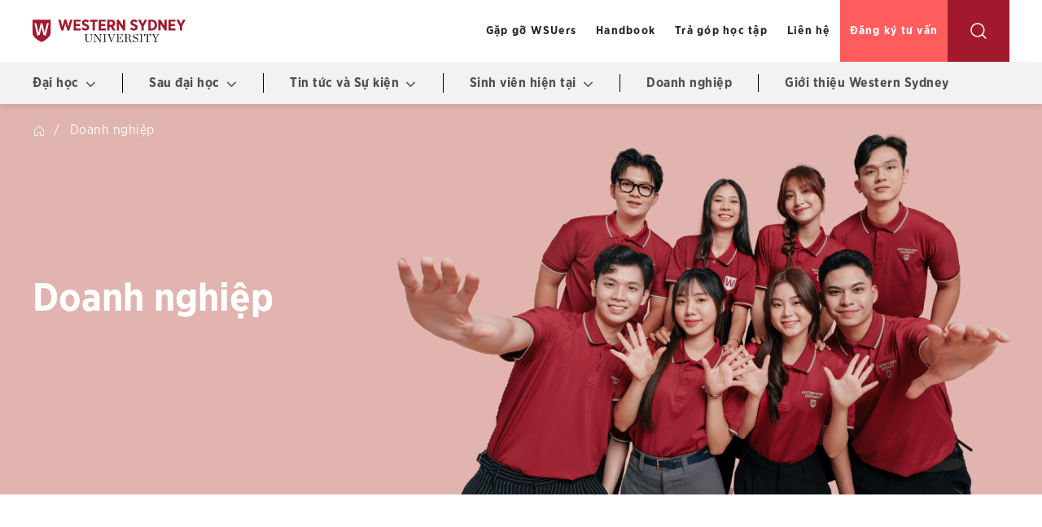

--- FILE ---
content_type: text/html; charset=UTF-8
request_url: https://westernsydney.edu.vn/doanh-nghiep/
body_size: 27242
content:
<!DOCTYPE html><html lang="vi" prefix="og: https://ogp.me/ns#" class="loading-site no-js"><head><script data-no-optimize="1">var litespeed_docref=sessionStorage.getItem("litespeed_docref");litespeed_docref&&(Object.defineProperty(document,"referrer",{get:function(){return litespeed_docref}}),sessionStorage.removeItem("litespeed_docref"));</script> <meta charset="UTF-8" /><link rel="profile" href="https://gmpg.org/xfn/11" /><link rel="pingback" href="" /> <script type="litespeed/javascript">(function(html){html.className=html.className.replace(/\bno-js\b/,'js')})(document.documentElement)</script> <style>img:is([sizes="auto" i], [sizes^="auto," i]) { contain-intrinsic-size: 3000px 1500px }</style><meta name="viewport" content="width=device-width, initial-scale=1" /><title>Doanh nghiệp - Western Sydney Việt Nam</title><meta name="description" content="Western Sydney Việt Nam đã và đang xây dựng mối quan hệ mật thiết với các đối tác doanh nghiệp, bao gồm hơn 100 công ty và tập đoàn đa quốc gia tại Việt Nam nhằm mang đến nhiều lợi ích cho doanh nghiệp."/><meta name="robots" content="follow, index, max-snippet:-1, max-video-preview:-1, max-image-preview:large"/><link rel="canonical" href="https://westernsydney.edu.vn/doanh-nghiep/" /><meta property="og:locale" content="vi_VN" /><meta property="og:type" content="article" /><meta property="og:title" content="Doanh nghiệp - Western Sydney Việt Nam" /><meta property="og:description" content="Western Sydney Việt Nam đã và đang xây dựng mối quan hệ mật thiết với các đối tác doanh nghiệp, bao gồm hơn 100 công ty và tập đoàn đa quốc gia tại Việt Nam nhằm mang đến nhiều lợi ích cho doanh nghiệp." /><meta property="og:url" content="https://westernsydney.edu.vn/doanh-nghiep/" /><meta property="og:site_name" content="Western Sydney Việt Nam" /><meta property="og:updated_time" content="2025-12-11T10:37:27+07:00" /><meta property="og:image" content="https://westernsydney.edu.vn/wp-content/uploads/2025/09/Untitled-design-7-1.png" /><meta property="og:image:secure_url" content="https://westernsydney.edu.vn/wp-content/uploads/2025/09/Untitled-design-7-1.png" /><meta property="og:image:width" content="1280" /><meta property="og:image:height" content="720" /><meta property="og:image:alt" content="Doanh nghiệp" /><meta property="og:image:type" content="image/png" /><meta property="article:published_time" content="2022-10-04T16:00:18+07:00" /><meta property="article:modified_time" content="2025-12-11T10:37:27+07:00" /><meta name="twitter:card" content="summary_large_image" /><meta name="twitter:title" content="Doanh nghiệp - Western Sydney Việt Nam" /><meta name="twitter:description" content="Western Sydney Việt Nam đã và đang xây dựng mối quan hệ mật thiết với các đối tác doanh nghiệp, bao gồm hơn 100 công ty và tập đoàn đa quốc gia tại Việt Nam nhằm mang đến nhiều lợi ích cho doanh nghiệp." /><meta name="twitter:image" content="https://westernsydney.edu.vn/wp-content/uploads/2025/09/Untitled-design-7-1.png" /><meta name="twitter:label1" content="Time to read" /><meta name="twitter:data1" content="3 minutes" /> <script type="application/ld+json" class="rank-math-schema-pro">{"@context":"https://schema.org","@graph":[{"@type":"Organization","@id":"https://westernsydney.edu.vn/#organization","name":"Western Sydney Vi\u1ec7t Nam","logo":{"@type":"ImageObject","@id":"https://westernsydney.edu.vn/#logo","url":"https://westernsydney.edu.vn/wp-content/uploads/2022/09/logo-wsu.svg","contentUrl":"https://westernsydney.edu.vn/wp-content/uploads/2022/09/logo-wsu.svg","caption":"Western Sydney Vi\u1ec7t Nam","inLanguage":"vi"}},{"@type":"WebSite","@id":"https://westernsydney.edu.vn/#website","url":"https://westernsydney.edu.vn","name":"Western Sydney Vi\u1ec7t Nam","alternateName":"Western Sydney Vi\u1ec7t Nam","publisher":{"@id":"https://westernsydney.edu.vn/#organization"},"inLanguage":"vi"},{"@type":"ImageObject","@id":"https://westernsydney.edu.vn/wp-content/uploads/2025/09/Untitled-design-7-1.png","url":"https://westernsydney.edu.vn/wp-content/uploads/2025/09/Untitled-design-7-1.png","width":"1280","height":"720","inLanguage":"vi"},{"@type":"BreadcrumbList","@id":"https://westernsydney.edu.vn/doanh-nghiep/#breadcrumb","itemListElement":[{"@type":"ListItem","position":"1","item":{"@id":"/","name":"Home"}},{"@type":"ListItem","position":"2","item":{"@id":"https://westernsydney.edu.vn/doanh-nghiep/","name":"Doanh nghi\u1ec7p"}}]},{"@type":"WebPage","@id":"https://westernsydney.edu.vn/doanh-nghiep/#webpage","url":"https://westernsydney.edu.vn/doanh-nghiep/","name":"Doanh nghi\u1ec7p - Western Sydney Vi\u1ec7t Nam","datePublished":"2022-10-04T16:00:18+07:00","dateModified":"2025-12-11T10:37:27+07:00","isPartOf":{"@id":"https://westernsydney.edu.vn/#website"},"primaryImageOfPage":{"@id":"https://westernsydney.edu.vn/wp-content/uploads/2025/09/Untitled-design-7-1.png"},"inLanguage":"vi","breadcrumb":{"@id":"https://westernsydney.edu.vn/doanh-nghiep/#breadcrumb"}},{"@type":"Person","@id":"https://westernsydney.edu.vn/author/efmin/","name":"BQT ISB","url":"https://westernsydney.edu.vn/author/efmin/","image":{"@type":"ImageObject","@id":"https://westernsydney.edu.vn/wp-content/litespeed/avatar/1/8c31404bfd0db3182b3bf44c6c53a5d5.jpg?ver=1768300213","url":"https://westernsydney.edu.vn/wp-content/litespeed/avatar/1/8c31404bfd0db3182b3bf44c6c53a5d5.jpg?ver=1768300213","caption":"BQT ISB","inLanguage":"vi"},"worksFor":{"@id":"https://westernsydney.edu.vn/#organization"}},{"@type":"Article","headline":"Doanh nghi\u1ec7p - Western Sydney Vi\u1ec7t Nam","keywords":"Doanh nghi\u1ec7p,Western Sydney Vi\u1ec7t Nam","datePublished":"2022-10-04T16:00:18+07:00","dateModified":"2025-12-11T10:37:27+07:00","author":{"@id":"https://westernsydney.edu.vn/author/efmin/","name":"BQT ISB"},"publisher":{"@id":"https://westernsydney.edu.vn/#organization"},"description":"Western Sydney Vi\u1ec7t Nam \u0111\u00e3 v\u00e0 \u0111ang x\u00e2y d\u1ef1ng m\u1ed1i quan h\u1ec7 m\u1eadt thi\u1ebft v\u1edbi c\u00e1c \u0111\u1ed1i t\u00e1c doanh nghi\u1ec7p, bao g\u1ed3m h\u01a1n 100 c\u00f4ng ty v\u00e0 t\u1eadp \u0111o\u00e0n \u0111a qu\u1ed1c gia t\u1ea1i Vi\u1ec7t Nam nh\u1eb1m mang \u0111\u1ebfn nhi\u1ec1u l\u1ee3i \u00edch cho doanh nghi\u1ec7p.","name":"Doanh nghi\u1ec7p - Western Sydney Vi\u1ec7t Nam","@id":"https://westernsydney.edu.vn/doanh-nghiep/#richSnippet","isPartOf":{"@id":"https://westernsydney.edu.vn/doanh-nghiep/#webpage"},"image":{"@id":"https://westernsydney.edu.vn/wp-content/uploads/2025/09/Untitled-design-7-1.png"},"inLanguage":"vi","mainEntityOfPage":{"@id":"https://westernsydney.edu.vn/doanh-nghiep/#webpage"}}]}</script> <link rel='dns-prefetch' href='//isb.edu.vn' /><link rel='prefetch' href='https://westernsydney.edu.vn/wp-content/themes/flatsome/assets/js/flatsome.js?ver=e2eddd6c228105dac048' /><link rel='prefetch' href='https://westernsydney.edu.vn/wp-content/themes/flatsome/assets/js/chunk.slider.js?ver=3.20.3' /><link rel='prefetch' href='https://westernsydney.edu.vn/wp-content/themes/flatsome/assets/js/chunk.popups.js?ver=3.20.3' /><link rel='prefetch' href='https://westernsydney.edu.vn/wp-content/themes/flatsome/assets/js/chunk.tooltips.js?ver=3.20.3' /><link rel="alternate" type="application/rss+xml" title="Dòng thông tin Western Sydney Việt Nam &raquo;" href="https://westernsydney.edu.vn/feed/" /><link rel="alternate" type="application/rss+xml" title="Western Sydney Việt Nam &raquo; Dòng bình luận" href="https://westernsydney.edu.vn/comments/feed/" /><link data-optimized="2" rel="stylesheet" href="https://westernsydney.edu.vn/wp-content/litespeed/css/1/c260b793102bbcd3a8ab95c3918e4fb2.css?ver=ba137" /><style id='wp-block-library-inline-css' type='text/css'>:root{--wp-admin-theme-color:#007cba;--wp-admin-theme-color--rgb:0,124,186;--wp-admin-theme-color-darker-10:#006ba1;--wp-admin-theme-color-darker-10--rgb:0,107,161;--wp-admin-theme-color-darker-20:#005a87;--wp-admin-theme-color-darker-20--rgb:0,90,135;--wp-admin-border-width-focus:2px;--wp-block-synced-color:#7a00df;--wp-block-synced-color--rgb:122,0,223;--wp-bound-block-color:var(--wp-block-synced-color)}@media (min-resolution:192dpi){:root{--wp-admin-border-width-focus:1.5px}}.wp-element-button{cursor:pointer}:root{--wp--preset--font-size--normal:16px;--wp--preset--font-size--huge:42px}:root .has-very-light-gray-background-color{background-color:#eee}:root .has-very-dark-gray-background-color{background-color:#313131}:root .has-very-light-gray-color{color:#eee}:root .has-very-dark-gray-color{color:#313131}:root .has-vivid-green-cyan-to-vivid-cyan-blue-gradient-background{background:linear-gradient(135deg,#00d084,#0693e3)}:root .has-purple-crush-gradient-background{background:linear-gradient(135deg,#34e2e4,#4721fb 50%,#ab1dfe)}:root .has-hazy-dawn-gradient-background{background:linear-gradient(135deg,#faaca8,#dad0ec)}:root .has-subdued-olive-gradient-background{background:linear-gradient(135deg,#fafae1,#67a671)}:root .has-atomic-cream-gradient-background{background:linear-gradient(135deg,#fdd79a,#004a59)}:root .has-nightshade-gradient-background{background:linear-gradient(135deg,#330968,#31cdcf)}:root .has-midnight-gradient-background{background:linear-gradient(135deg,#020381,#2874fc)}.has-regular-font-size{font-size:1em}.has-larger-font-size{font-size:2.625em}.has-normal-font-size{font-size:var(--wp--preset--font-size--normal)}.has-huge-font-size{font-size:var(--wp--preset--font-size--huge)}.has-text-align-center{text-align:center}.has-text-align-left{text-align:left}.has-text-align-right{text-align:right}#end-resizable-editor-section{display:none}.aligncenter{clear:both}.items-justified-left{justify-content:flex-start}.items-justified-center{justify-content:center}.items-justified-right{justify-content:flex-end}.items-justified-space-between{justify-content:space-between}.screen-reader-text{border:0;clip-path:inset(50%);height:1px;margin:-1px;overflow:hidden;padding:0;position:absolute;width:1px;word-wrap:normal!important}.screen-reader-text:focus{background-color:#ddd;clip-path:none;color:#444;display:block;font-size:1em;height:auto;left:5px;line-height:normal;padding:15px 23px 14px;text-decoration:none;top:5px;width:auto;z-index:100000}html :where(.has-border-color){border-style:solid}html :where([style*=border-top-color]){border-top-style:solid}html :where([style*=border-right-color]){border-right-style:solid}html :where([style*=border-bottom-color]){border-bottom-style:solid}html :where([style*=border-left-color]){border-left-style:solid}html :where([style*=border-width]){border-style:solid}html :where([style*=border-top-width]){border-top-style:solid}html :where([style*=border-right-width]){border-right-style:solid}html :where([style*=border-bottom-width]){border-bottom-style:solid}html :where([style*=border-left-width]){border-left-style:solid}html :where(img[class*=wp-image-]){height:auto;max-width:100%}:where(figure){margin:0 0 1em}html :where(.is-position-sticky){--wp-admin--admin-bar--position-offset:var(--wp-admin--admin-bar--height,0px)}@media screen and (max-width:600px){html :where(.is-position-sticky){--wp-admin--admin-bar--position-offset:0px}}</style><style id='flatsome-main-inline-css' type='text/css'>@font-face {
				font-family: "fl-icons";
				font-display: block;
				src: url(https://westernsydney.edu.vn/wp-content/themes/flatsome/assets/css/icons/fl-icons.eot?v=3.20.3);
				src:
					url(https://westernsydney.edu.vn/wp-content/themes/flatsome/assets/css/icons/fl-icons.eot#iefix?v=3.20.3) format("embedded-opentype"),
					url(https://westernsydney.edu.vn/wp-content/themes/flatsome/assets/css/icons/fl-icons.woff2?v=3.20.3) format("woff2"),
					url(https://westernsydney.edu.vn/wp-content/themes/flatsome/assets/css/icons/fl-icons.ttf?v=3.20.3) format("truetype"),
					url(https://westernsydney.edu.vn/wp-content/themes/flatsome/assets/css/icons/fl-icons.woff?v=3.20.3) format("woff"),
					url(https://westernsydney.edu.vn/wp-content/themes/flatsome/assets/css/icons/fl-icons.svg?v=3.20.3#fl-icons) format("svg");
			}</style> <script type="litespeed/javascript" data-src="https://westernsydney.edu.vn/wp-includes/js/jquery/jquery.min.js" id="jquery-core-js"></script> <script type="litespeed/javascript" data-src="https://isb.edu.vn/statics/asset-share-commons/js/tracking_source.min.js?ver=1768893960" id="tracking-source-js-js"></script> <link rel="https://api.w.org/" href="https://westernsydney.edu.vn/wp-json/" /><link rel="alternate" title="JSON" type="application/json" href="https://westernsydney.edu.vn/wp-json/wp/v2/pages/12474" /><link rel="EditURI" type="application/rsd+xml" title="RSD" href="https://westernsydney.edu.vn/xmlrpc.php?rsd" /><meta name="generator" content="WordPress 6.8.3" /><link rel='shortlink' href='https://westernsydney.edu.vn/?p=12474' /><link rel="alternate" title="oNhúng (JSON)" type="application/json+oembed" href="https://westernsydney.edu.vn/wp-json/oembed/1.0/embed?url=https%3A%2F%2Fwesternsydney.edu.vn%2Fdoanh-nghiep%2F" /><link rel="alternate" title="oNhúng (XML)" type="text/xml+oembed" href="https://westernsydney.edu.vn/wp-json/oembed/1.0/embed?url=https%3A%2F%2Fwesternsydney.edu.vn%2Fdoanh-nghiep%2F&#038;format=xml" /><style>:root {
                --max-width-theme: 1260px;
            }</style> <script type="litespeed/javascript">jQuery(document).ready(function(){var b=jQuery("pre code"),a="<button class='copycode'>Copy</button>";b.before(a)});(function(a){a.fn.selectText=function(){var e=document;var c=this[0];console.log(this,c);if(e.body.createTextRange){var b=document.body.createTextRange();b.moveToElementText(c);b.select()}else{if(window.getSelection){var d=window.getSelection();var b=document.createRange();b.selectNodeContents(c);d.removeAllRanges();d.addRange(b);document.execCommand("Copy")}}};a.fn.removeRange=function(){if(window.getSelection){if(window.getSelection().empty){window.getSelection().empty()}else{if(window.getSelection().removeAllRanges){window.getSelection().removeAllRanges()}}}else{if(document.selection){document.selection.empty()}}}})(jQuery);jQuery(document).ready(function(){jQuery(".copycode").click(function(){var b=jQuery(this).parent().find("code"),a=jQuery(this),g="Copied",f=a.text();b.selectText();a.html(g);setTimeout(function(){a.html(f);b.removeRange()},1000)});jQuery('.toggle-preview-copy>button').click(function(){var a=jQuery(this),b=a.next();b.slideToggle()})})</script> <script type="litespeed/javascript" data-src="https://kit.fontawesome.com/97f4e973db.js" crossorigin="anonymous"></script> <script type="litespeed/javascript">var BASE_AJAX_URL="https://westernsydney.edu.vn/wp-admin/admin-ajax.php"</script> <meta name="keywords" content="Đại học Western Sydney, Western Sydney Việt Nam, Western Sydney University, Western Sydney Vietnam, học phí Western Sydney, Cử nhân Western Sydney, Western Sydney Global Pathways, Cử nhân Kinh doanh, Cử nhân Truyền thông, Cử nhân Khoa học Dữ liệu ứng dụng" />
 <script type="litespeed/javascript">(function(w,d,s,l,i){w[l]=w[l]||[];w[l].push({'gtm.start':new Date().getTime(),event:'gtm.js'});var f=d.getElementsByTagName(s)[0],j=d.createElement(s),dl=l!='dataLayer'?'&l='+l:'';j.async=!0;j.src='https://www.googletagmanager.com/gtm.js?id='+i+dl;f.parentNode.insertBefore(j,f)})(window,document,'script','dataLayer','GTM-5V6MG58')</script> 
 <script type="litespeed/javascript" data-src="https://www.googletagmanager.com/gtag/js?id=G-84QL00K6MH"></script> <script type="litespeed/javascript">window.dataLayer=window.dataLayer||[];function gtag(){dataLayer.push(arguments)}
gtag('js',new Date());gtag('config','G-84QL00K6MH')</script> <link rel="icon" href="https://westernsydney.edu.vn/favicon.ico" type="image/x-icon" /><link rel="icon" href="https://westernsydney.edu.vn/wp-content/uploads/2019/11/WSU_Favicon-01.png" sizes="32x32" /><link rel="icon" href="https://westernsydney.edu.vn/wp-content/uploads/2019/11/WSU_Favicon-01.png" sizes="192x192" /><link rel="apple-touch-icon" href="https://westernsydney.edu.vn/wp-content/uploads/2019/11/WSU_Favicon-01.png" /><meta name="msapplication-TileImage" content="https://westernsydney.edu.vn/wp-content/uploads/2019/11/WSU_Favicon-01.png" /><style id="custom-css" type="text/css">:root {--primary-color: #a2192d;--fs-color-primary: #a2192d;--fs-color-secondary: #ff5c5e;--fs-color-success: #627D47;--fs-color-alert: #b20000;--fs-color-base: #4a4a4a;--fs-experimental-link-color: #334862;--fs-experimental-link-color-hover: #111;}.tooltipster-base {--tooltip-color: #fff;--tooltip-bg-color: #000;}.off-canvas-right .mfp-content, .off-canvas-left .mfp-content {--drawer-width: 300px;}.container-width, .full-width .ubermenu-nav, .container, .row{max-width: 1230px}.row.row-collapse{max-width: 1200px}.row.row-small{max-width: 1222.5px}.row.row-large{max-width: 1260px}.header-main{height: 83px}#logo img{max-height: 83px}#logo{width:190px;}.header-bottom{min-height: 55px}.header-top{min-height: 20px}.transparent .header-main{height: 30px}.transparent #logo img{max-height: 30px}.has-transparent + .page-title:first-of-type,.has-transparent + #main > .page-title,.has-transparent + #main > div > .page-title,.has-transparent + #main .page-header-wrapper:first-of-type .page-title{padding-top: 80px;}.header.show-on-scroll,.stuck .header-main{height:70px!important}.stuck #logo img{max-height: 70px!important}.search-form{ width: 100%;}.header-bg-color {background-color: rgba(255,255,255,0.9)}.header-bottom {background-color: #f1f1f1}.header-main .nav > li > a{line-height: 16px }.stuck .header-main .nav > li > a{line-height: 50px }@media (max-width: 549px) {.header-main{height: 70px}#logo img{max-height: 70px}}.main-menu-overlay{background-color: #f44336}.absolute-footer, html{background-color: #0a0a0a}.nav-vertical-fly-out > li + li {border-top-width: 1px; border-top-style: solid;}.label-new.menu-item > a:after{content:"Mới";}.label-hot.menu-item > a:after{content:"Nổi bật";}.label-sale.menu-item > a:after{content:"Giảm giá";}.label-popular.menu-item > a:after{content:"Phổ biến";}</style> <script type="litespeed/javascript">var _portalId="564892615";var _propId="565030614";var _ATM_TRACKING_ASSOCIATE_UTM=1;var _AP_REGION='ap2';var _cdp365Analytics={default_event:0,first_party_domain:".westernsydney.edu.vn",dims:{users:{origin_source:"Western Sydney"}}};(function(){var w=window;if(w.web_event)return;var a=window.web_event=function(){a.queue.push(arguments)}
a.propId=_propId;a.track=a;a.queue=[];var e=document.createElement("script");e.type="text/javascript",e.async=!0,e.src="//st-a.cdp.asia/insight.js";var t=document.getElementsByTagName("script")[0];t.parentNode.insertBefore(e,t)})()</script> <style id="kirki-inline-styles"></style></head><body data-rsssl=1 class="wp-singular page-template-default page page-id-12474 wp-theme-flatsome wp-child-theme-wsu header-shadow lightbox nav-dropdown-has-arrow nav-dropdown-has-shadow nav-dropdown-has-border page-template-blank page-template-blank-php"><noscript><iframe data-lazyloaded="1" src="about:blank" data-litespeed-src="https://www.googletagmanager.com/ns.html?id=GTM-5V6MG58"
height="0" width="0" style="display:none;visibility:hidden"></iframe></noscript><a class="skip-link screen-reader-text" href="#main">Bỏ qua nội dung</a><div id="wrapper"><header id="header" class="header has-sticky sticky-jump"><div class="header-wrapper"><div id="masthead" class="header-main "><div class="header-inner flex-row container logo-left medium-logo-left" role="navigation"><div id="logo" class="flex-col logo"><a href="https://westernsydney.edu.vn/" title="Western Sydney Việt Nam" rel="home">
<img data-lazyloaded="1" src="[data-uri]" width="1" height="1" data-src="https://westernsydney.edu.vn/wp-content/uploads/2022/12/logo-wsu.svg" class="header_logo header-logo" alt="Western Sydney Việt Nam"/><img data-lazyloaded="1" src="[data-uri]"  width="1" height="1" data-src="https://westernsydney.edu.vn/wp-content/uploads/2022/12/logo-wsu.svg" class="header-logo-dark" alt="Western Sydney Việt Nam"/></a></div><div class="flex-col show-for-medium flex-left"><ul class="mobile-nav nav nav-left "></ul></div><div class="flex-col hide-for-medium flex-left
flex-grow"><ul class="header-nav header-nav-main nav nav-left  nav-uppercase" ></ul></div><div class="flex-col hide-for-medium flex-right"><ul class="header-nav header-nav-main nav nav-right  nav-uppercase"><li id="menu-item-14519" class="menu-item menu-item-type-taxonomy menu-item-object-category menu-item-14519 menu-item-design-default"><a href="https://westernsydney.edu.vn/guong-mat-wsu/" class="nav-top-link">Gặp gỡ WSUers</a></li><li id="menu-item-16884" class="menu-item menu-item-type-custom menu-item-object-custom menu-item-16884 menu-item-design-default"><a target="_blank" href="https://sites.google.com/westernsydney.edu.vn/mywsuvn/home/program-overview/program-structure?authuser=0" class="nav-top-link">Handbook</a></li><li id="menu-item-14517" class="menu-item menu-item-type-post_type menu-item-object-page menu-item-14517 menu-item-design-default"><a href="https://westernsydney.edu.vn/tra-gop-hoc-tap/" class="nav-top-link">Trả góp học tập</a></li><li id="menu-item-14520" class="menu-item menu-item-type-post_type menu-item-object-page menu-item-14520 menu-item-design-default"><a href="https://westernsydney.edu.vn/lien-he/" class="nav-top-link">Liên hệ</a></li><li class="html header-button-1"><div class="header-button">
<a href="/dang-ky-tu-van/" class="button primary is-link" style="border-radius:99px;">
<span>Đăng ký tư vấn</span>
</a></div></li><li class="html header-button-2"><div class="header-button">
<a class="button primary is-link" style="border-radius:99px;">
<span>Find</span>
</a></div></li><li class="header-search-form search-form html relative has-icon"><div class="header-search-form-wrapper"><div class="searchform-wrapper ux-search-box relative form-flat is-normal"><form method="get" class="searchform" action="https://westernsydney.edu.vn/" role="search"><div class="flex-row relative"><div class="flex-col flex-grow">
<input type="search" class="search-field mb-0" name="s" value="" id="s" placeholder="Bạn cần thông tin gì?" /></div><div class="flex-col">
<button type="submit" class="ux-search-submit submit-button secondary button icon mb-0" aria-label="Gửi">
<i class="icon-search" aria-hidden="true"></i>				</button></div></div><div class="live-search-results text-left z-top"></div></form></div></div></li></ul></div><div class="flex-col show-for-medium flex-right"><ul class="mobile-nav nav nav-right "><li class="nav-icon has-icon">
<a href="#" class="is-small" data-open="#main-menu" data-pos="center" data-bg="main-menu-overlay" data-color="dark" role="button" aria-label="Menu" aria-controls="main-menu" aria-expanded="false" aria-haspopup="dialog" data-flatsome-role-button>
<i class="icon-menu" aria-hidden="true"></i>					</a></li></ul></div></div></div><div id="wide-nav" class="header-bottom wide-nav hide-for-medium"><div class="flex-row container"><div class="flex-col hide-for-medium flex-left"><ul class="nav header-nav header-bottom-nav nav-left  nav-uppercase"><li id="menu-item-12045" class="menu-item menu-item-type-post_type menu-item-object-page menu-item-has-children menu-item-12045 menu-item-design-default has-dropdown"><a href="https://westernsydney.edu.vn/dai-hoc/" class="nav-top-link" aria-expanded="false" aria-haspopup="menu">Đại học<div class="content-for-item-menu">&lt;h2&gt;&lt;a href=&quot;/dai-hoc&quot;&gt;Đại học&lt;/a&gt;&lt;/h2&gt;
&lt;p&gt;Cử nhân Western Sydney tại Việt Nam là chương trình liên kết quốc tế giữa Viện Đào tạo quốc tế (ISB.IEI), Đại học Kinh tế TP. Hồ Chí Minh và Đại học Western Sydney.&lt;/p&gt;</div><i class="icon-angle-down" aria-hidden="true"></i></a><ul class="sub-menu nav-dropdown nav-dropdown-default"><li id="menu-item-12225" class="menu-item menu-item-type-post_type menu-item-object-page menu-item-12225"><a href="https://westernsydney.edu.vn/dai-hoc/cu-nhan-kinh-doanh/">Cử nhân Kinh doanh</a></li><li id="menu-item-12224" class="menu-item menu-item-type-post_type menu-item-object-page menu-item-12224"><a href="https://westernsydney.edu.vn/dai-hoc/cu-nhan-truyen-thong/">Cử nhân Truyền thông</a></li><li id="menu-item-12223" class="menu-item menu-item-type-post_type menu-item-object-page menu-item-12223"><a href="https://westernsydney.edu.vn/dai-hoc/cu-nhan-khoa-hoc-du-lieu-ung-dung/">Cử nhân Khoa học Dữ liệu ứng dụng</a></li><li id="menu-item-16593" class="menu-item menu-item-type-custom menu-item-object-custom menu-item-16593"><a target="_blank" href="https://lqt.edu.vn/">Cử nhân Kinh doanh LQT</a></li><li id="menu-item-13094" class="menu-item menu-item-type-custom menu-item-object-custom menu-item-13094"><a target="_blank" href="https://kfo.edu.vn/dai-hoc-western-sydney/#western-sydney-global-pathways">Western Sydney Global Pathways</a></li></ul></li><li id="menu-item-12201" class="menu-item menu-item-type-post_type menu-item-object-page menu-item-has-children menu-item-12201 menu-item-design-default has-dropdown"><a href="https://westernsydney.edu.vn/sau-dai-hoc/" title="Sau đại học" class="nav-top-link" aria-expanded="false" aria-haspopup="menu">Sau đại học<div class="content-for-item-menu">&lt;h2&gt;&lt;a href=&quot;/sau-dai-hoc&quot;&gt;Sau đại học&lt;/a&gt;&lt;/h2&gt;
&lt;p&gt;Western Sydney Việt Nam mang đến các chương trình Thạc sĩ nhằm xây dựng cho học viên kiến thức, năng lực, kỹ năng cốt lõi trong môi trường kinh doanh toàn cầu.&lt;/p&gt;</div><i class="icon-angle-down" aria-hidden="true"></i></a><ul class="sub-menu nav-dropdown nav-dropdown-default"><li id="menu-item-13095" class="menu-item menu-item-type-custom menu-item-object-custom menu-item-13095"><a target="_blank" href="https://psomba.com/">Thạc sĩ Kinh doanh PSO MBA</a></li><li id="menu-item-13096" class="menu-item menu-item-type-custom menu-item-object-custom menu-item-13096"><a target="_blank" href="https://mbatalent.edu.vn/">Thạc sĩ Kinh doanh MBA Talent</a></li></ul></li><li id="menu-item-16774" class="menu-item menu-item-type-post_type menu-item-object-page menu-item-has-children menu-item-16774 menu-item-design-default has-dropdown"><a href="https://westernsydney.edu.vn/tin-tuc-va-su-kien/" class="nav-top-link" aria-expanded="false" aria-haspopup="menu">Tin tức và Sự kiện<div class="content-for-item-menu">&lt;h2&gt;&lt;a href=&quot;/tin-tuc-va-su-kien/&quot;&gt;Tin tức và Sự kiện&lt;br /&gt;
&lt;/a&gt;&lt;/h2&gt;
&lt;p&gt;Cập nhật những thông tin mới nhất từ nhà trường và sinh viên Western Sydney Việt Nam&lt;/p&gt;</div><i class="icon-angle-down" aria-hidden="true"></i></a><ul class="sub-menu nav-dropdown nav-dropdown-default"><li id="menu-item-16776" class="menu-item menu-item-type-taxonomy menu-item-object-category menu-item-16776"><a href="https://westernsydney.edu.vn/tin-tuc-nha-truong/">Tin tức nhà trường</a></li><li id="menu-item-16777" class="menu-item menu-item-type-taxonomy menu-item-object-category menu-item-16777"><a href="https://westernsydney.edu.vn/tin-tuc-sinh-vien/">Tin tức sinh viên</a></li><li id="menu-item-16778" class="menu-item menu-item-type-post_type menu-item-object-page menu-item-16778"><a href="https://westernsydney.edu.vn/su-kien/">Sự kiện</a></li></ul></li><li id="menu-item-16720" class="menu-item menu-item-type-custom menu-item-object-custom menu-item-has-children menu-item-16720 menu-item-design-default has-dropdown"><a target="_blank" href="https://student-exp.westernsydney.edu.vn/" class="nav-top-link" aria-expanded="false" aria-haspopup="menu">Sinh viên hiện tại<div class="content-for-item-menu">&lt;h2&gt;&lt;a href=&quot;https://student-exp.westernsydney.edu.vn/&quot;&gt;Sinh viên hiện tại&lt;/a&gt;&lt;/h2&gt;
&lt;p&gt;Tại Western Sydney Việt Nam, sinh viên được tạo điều kiện để trải nghiệm và phát triển toàn diện, thông qua nhiều dự án đa dạng thuộc các lĩnh vực học thuật, hướng nghiệp và đời sống.&lt;/p&gt;</div><i class="icon-angle-down" aria-hidden="true"></i></a><ul class="sub-menu nav-dropdown nav-dropdown-default"><li id="menu-item-17026" class="menu-item menu-item-type-custom menu-item-object-custom menu-item-has-children menu-item-17026 nav-dropdown-col"><a href="https://student-exp.westernsydney.edu.vn/huong-nghiep/">Hướng nghiệp</a><ul class="sub-menu nav-column nav-dropdown-default"><li id="menu-item-18226" class="menu-item menu-item-type-custom menu-item-object-custom menu-item-18226"><a href="https://student-exp.westernsydney.edu.vn/huong-nghiep/#careerhub-vn">CareerHub VN</a></li><li id="menu-item-17027" class="menu-item menu-item-type-custom menu-item-object-custom menu-item-17027"><a href="https://student-exp.westernsydney.edu.vn/huong-nghiep/#co-hoi-nghe-nghiep">Cơ hội nghề nghiệp</a></li><li id="menu-item-19030" class="menu-item menu-item-type-custom menu-item-object-custom menu-item-19030"><a target="_blank" href="https://eta-tcp.voco-center.com/">Externship</a></li></ul></li><li id="menu-item-17028" class="menu-item menu-item-type-custom menu-item-object-custom menu-item-has-children menu-item-17028 nav-dropdown-col"><a href="https://student-exp.westernsydney.edu.vn/ho-tro-hoc-tap/">Góc học tập</a><ul class="sub-menu nav-column nav-dropdown-default"><li id="menu-item-17029" class="menu-item menu-item-type-custom menu-item-object-custom menu-item-17029"><a href="https://student-exp.westernsydney.edu.vn/flights-of-wisdom/">Flights of Wisdom</a></li><li id="menu-item-17030" class="menu-item menu-item-type-custom menu-item-object-custom menu-item-17030"><a href="https://student-exp.westernsydney.edu.vn/book-space/">Book Space</a></li></ul></li><li id="menu-item-17031" class="menu-item menu-item-type-custom menu-item-object-custom menu-item-has-children menu-item-17031 nav-dropdown-col"><a href="https://student-exp.westernsydney.edu.vn/doi-song-sinh-vien/">Đời sống sinh viên</a><ul class="sub-menu nav-column nav-dropdown-default"><li id="menu-item-17033" class="menu-item menu-item-type-custom menu-item-object-custom menu-item-17033"><a href="https://student-exp.westernsydney.edu.vn/net-chu-trao-em/">Nét chữ trao em</a></li><li id="menu-item-17032" class="menu-item menu-item-type-custom menu-item-object-custom menu-item-17032"><a href="https://student-exp.westernsydney.edu.vn/bee-volunteer/">BEE Volunteer</a></li><li id="menu-item-17035" class="menu-item menu-item-type-custom menu-item-object-custom menu-item-17035"><a href="https://student-exp.westernsydney.edu.vn/wsu-dynamic/">WSU Dynamic</a></li></ul></li><li id="menu-item-17364" class="menu-item menu-item-type-taxonomy menu-item-object-category menu-item-17364"><a href="https://westernsydney.edu.vn/blog/">Blog</a></li></ul></li><li id="menu-item-12875" class="menu-item menu-item-type-post_type menu-item-object-page current-menu-item page_item page-item-12474 current_page_item menu-item-12875 active menu-item-design-default"><a href="https://westernsydney.edu.vn/doanh-nghiep/" aria-current="page" class="nav-top-link">Doanh nghiệp</a></li><li id="menu-item-12416" class="menu-item menu-item-type-post_type menu-item-object-page menu-item-12416 menu-item-design-default"><a href="https://westernsydney.edu.vn/gioi-thieu-chung/" class="nav-top-link">Giới thiệu Western Sydney</a></li></ul></div><div class="flex-col hide-for-medium flex-right flex-grow"><ul class="nav header-nav header-bottom-nav nav-right  nav-uppercase"></ul></div></div></div><div class="header-bg-container fill"><div class="header-bg-image fill"></div><div class="header-bg-color fill"></div></div></div></header><main id="main" class=""><div id="content" role="main" class="content-area"><section class="section banner-breadcrumb sec-banner-simple" id="section_1053736768"><div class="section-bg fill" >
<img data-lazyloaded="1" src="[data-uri]" fetchpriority="high" decoding="async" width="1920" height="720" data-src="https://westernsydney.edu.vn/wp-content/uploads/2025/08/Banner-website-2025-1920-x-720-px-5.png" class="bg attachment- size-" alt="" title="Banner website 2025 (1920 x 720 px) (5)" /></div><div class="section-content relative"><nav aria-label="breadcrumbs" class="rank-math-breadcrumb"><p><a href="/">Home</a><span class="separator"> / </span><span class="last">Doanh nghiệp</span></p></nav><div class="container title-custom text-left"><h1 class="title font-H3 medium-font-H5 " style="color: var(--white-color)"><span>Doanh nghiệp</span></h1></div></div><style>#section_1053736768 {
  padding-top: 30px;
  padding-bottom: 30px;
  min-height: 480px;
}
#section_1053736768 .section-bg img {
  object-position: 92% 0%;
}</style></section><section class="section icon-box-equal p-large" id="section_869231610"><div class="section-bg fill" ></div><div class="section-content relative"><div class="row" style="max-width:1024px" id="row-2042246661"><div id="col-1498749463" class="col small-12 large-12"  ><div class="col-inner"  ><div class="container title-custom mb-40 md-mb-32 last-reset text-center has-content"><h2 class="title font-H4 medium-font-H6 " style="color: var(--primary-color)"><span>Hợp tác với Western Sydney Việt Nam</span></h2><div class="content text-left"><h3 style="text-align: center"><span style="font-weight: 400;font-size: 16px">Western Sydney Việt Nam đã và đang xây dựng mối quan hệ mật thiết với các đối tác doanh nghiệp, bao gồm hơn 100 công ty và tập đoàn đa quốc gia tại Việt Nam nhằm mang đến nhiều lợi ích cho doanh nghiệp.</span></h3></div></div></div></div></div><div class="row row-large align-center row-divided md-col-50 sm-col-100 md-col-pb-64 md-col-last-pb-0"  id="row-1274323373"><div id="col-1364732476" class="col medium-4 small-12 large-4"  ><div class="col-inner"  ><div class="icon-box featured-box icon-box-center text-center"  ><div class="icon-box-img" style="width: 128px"><div class="icon"><div class="icon-inner" >
<img data-lazyloaded="1" src="[data-uri]" decoding="async" width="1" height="1" data-src="https://westernsydney.edu.vn/wp-content/uploads/2022/10/Tiep-can-voi-cac-Sinh-vien-mang-luoi-Alumni-tai-nang-tai-Western-Sydney-Viet-Nam.svg" class="attachment-medium size-medium" alt="Doanh nghiệp - Western Sydney Việt Nam" title="Doanh nghiệp - Western Sydney Việt Nam" /></div></div></div><div class="icon-box-text last-reset"><p>Tiếp cận với các sinh viên<br />
và cựu sinh viên tài năng tại<br />
Western Sydney Việt Nam</p></div></div></div></div><div id="col-1512999022" class="col medium-4 small-12 large-4"  ><div class="col-inner"  ><div class="icon-box featured-box icon-box-center text-center"  ><div class="icon-box-img" style="width: 128px"><div class="icon"><div class="icon-inner" >
<img data-lazyloaded="1" src="[data-uri]" decoding="async" width="1" height="1" data-src="https://westernsydney.edu.vn/wp-content/uploads/2022/10/Co-hoi-de-doanh-nghiep-quang-ba-chia-se-y-tuong-den-sinh-vien.svg" class="attachment-medium size-medium" alt="Cơ hội để doanh nghiệp quảng bá chia sẻ ý tưởng đến sinh viên" title="Cơ hội để doanh nghiệp quảng bá chia sẻ ý tưởng đến sinh viên" /></div></div></div><div class="icon-box-text last-reset"><p>Cơ hội để doanh nghiệp<br />
quảng bá và chia sẻ ý tưởng<br />
đến sinh viên</p></div></div></div></div><div id="col-251825369" class="col medium-4 small-12 large-4"  ><div class="col-inner"  ><div class="icon-box featured-box icon-box-center text-center"  ><div class="icon-box-img" style="width: 128px"><div class="icon"><div class="icon-inner" >
<img data-lazyloaded="1" src="[data-uri]" loading="lazy" decoding="async" width="1" height="1" data-src="https://westernsydney.edu.vn/wp-content/uploads/2022/10/Uom-mam-tai-nang-tre-nguon-nhan-luc-quoc-gia-trong-tuong-lai.svg" class="attachment-medium size-medium" alt="Doanh nghiệp - Western Sydney Việt Nam" title="Doanh nghiệp - Western Sydney Việt Nam" /></div></div></div><div class="icon-box-text last-reset"><p>Ươm mầm<br />
tài năng trẻ &#8211; nguồn nhân lực<br />
quốc gia trong tương lai</p></div></div></div></div></div></div><style>#section_869231610 {
  padding-top: 30px;
  padding-bottom: 30px;
}</style></section><section class="section pt-0 pb-0" id="section_1891931319"><div class="section-bg fill" ></div><div class="section-content relative"><div class="row pdb-0" style="max-width:790px" id="row-1749142255"><div id="col-1966601400" class="col small-12 large-12"  ><div class="col-inner"  ><div class="container title-custom mb-40 md-mb-32 last-reset text-center has-content"><h2 class="title font-H3 medium-font-H5 " style="color: var(--primary-color)"><span>Doanh nghiệp</span></h2><div class="content text-left"><p style="text-align: center"><span style="font-size: 16px">Danh sách các doanh nghiệp lớn và tập đoàn đa quốc gia có sinh viên, cựu sinh viên Western Sydney Việt Nam đang làm việc.</span></p></div></div></div></div></div><div class="row col-pb-0" style="max-width:1054px" id="row-952130896"><div id="col-1204547809" class="col small-12 large-12"  ><div class="col-inner"  ><div class="img has-hover hide-for-medium x md-x lg-x y md-y lg-y" id="image_1683372516"><div class="img-inner dark" >
<img data-lazyloaded="1" src="[data-uri]" loading="lazy" decoding="async" width="1020" height="1020" data-src="https://westernsydney.edu.vn/wp-content/uploads/2025/11/doanh-nghiep-tap-doan-da-quoc-gia-wsu-1024x1024.png" class="attachment-large size-large" alt="" data-srcset="https://westernsydney.edu.vn/wp-content/uploads/2025/11/doanh-nghiep-tap-doan-da-quoc-gia-wsu-1024x1024.png 1024w, https://westernsydney.edu.vn/wp-content/uploads/2025/11/doanh-nghiep-tap-doan-da-quoc-gia-wsu-336x336.png 336w, https://westernsydney.edu.vn/wp-content/uploads/2025/11/doanh-nghiep-tap-doan-da-quoc-gia-wsu-768x768.png 768w, https://westernsydney.edu.vn/wp-content/uploads/2025/11/doanh-nghiep-tap-doan-da-quoc-gia-wsu-215x215.png 215w, https://westernsydney.edu.vn/wp-content/uploads/2025/11/doanh-nghiep-tap-doan-da-quoc-gia-wsu.png 1200w" data-sizes="auto, (max-width: 1020px) 100vw, 1020px" title="doanh-nghiep-tap-doan-da-quoc-gia-wsu" /></div><style>#image_1683372516 {
  width: 100%;
}</style></div></div></div><div id="col-433993439" class="col small-12 large-12"  ><div class="col-inner"  ><div class="img has-hover show-for-medium x md-x lg-x y md-y lg-y" id="image_159233540"><div class="img-inner dark" >
<img data-lazyloaded="1" src="[data-uri]" loading="lazy" decoding="async" width="1020" height="1020" data-src="https://westernsydney.edu.vn/wp-content/uploads/2024/12/doi-tac-1-1024x1024.png" class="attachment-large size-large" alt="" data-srcset="https://westernsydney.edu.vn/wp-content/uploads/2024/12/doi-tac-1-1024x1024.png 1024w, https://westernsydney.edu.vn/wp-content/uploads/2024/12/doi-tac-1-336x336.png 336w, https://westernsydney.edu.vn/wp-content/uploads/2024/12/doi-tac-1-768x768.png 768w, https://westernsydney.edu.vn/wp-content/uploads/2024/12/doi-tac-1-215x215.png 215w, https://westernsydney.edu.vn/wp-content/uploads/2024/12/doi-tac-1.png 1200w" data-sizes="auto, (max-width: 1020px) 100vw, 1020px" title="doi tac" /></div><style>#image_159233540 {
  width: 100%;
}</style></div></div></div></div></div><style>#section_1891931319 {
  padding-top: 0px;
  padding-bottom: 0px;
  background-color: rgb(255, 255, 255);
}</style></section><section class="section p-large" id="section_1774831327"><div class="section-bg fill" ></div><div class="section-content relative"><div class="container title-custom text-center"><h2 class="title font-H3 medium-font-H5 " ><span>Vì sao chọn <span class='mark'>sinh viên Western Sydney Việt Nam</span>?</span></h2></div><div class="row align-equal col-pb-32 md-col-50 sm-col-100 sm-col-last-pb-0 sm-slick-1 slick-r15"  id="row-853570077"><div id="col-1820922176" class="col medium-4 small-6 large-4"  ><div class="col-inner"  ><div class="text-box-simple last-reset "><div class="number-divider"><h4 class="n">01</h4>
<span class="d"></span></div><div class="content"><p style="text-align: justify">Kiến thức chuyên môn, kinh nghiệm thực tiễn</p></div></div></div></div><div id="col-69865738" class="col medium-4 small-6 large-4"  ><div class="col-inner"  ><div class="text-box-simple last-reset "><div class="number-divider"><h4 class="n">02</h4>
<span class="d"></span></div><div class="content"><p style="text-align: justify">Góc nhìn đa chiều và toàn diện về thị trường</p></div></div></div></div><div id="col-1273833393" class="col medium-4 small-6 large-4"  ><div class="col-inner"  ><div class="text-box-simple last-reset "><div class="number-divider"><h4 class="n">03</h4>
<span class="d"></span></div><div class="content"><p style="text-align: justify">Luôn đổi mới tư duy và không ngừng sáng tạo</p></div></div></div></div><div id="col-1743611353" class="col medium-4 small-6 large-4"  ><div class="col-inner"  ><div class="text-box-simple last-reset "><div class="number-divider"><h4 class="n">04</h4>
<span class="d"></span></div><div class="content"><p style="text-align: justify">Nắm bắt kịp thời xu hướng kinh doanh</p></div></div></div></div><div id="col-987591664" class="col medium-4 small-6 large-4"  ><div class="col-inner"  ><div class="text-box-simple last-reset "><div class="number-divider"><h4 class="n">05</h4>
<span class="d"></span></div><div class="content"><p style="text-align: justify">Đam mê và nhiệt huyết với công việc</p></div></div></div></div><div id="col-396992452" class="col medium-4 small-6 large-4"  ><div class="col-inner"  ><div class="text-box-simple last-reset "><div class="number-divider"><h4 class="n">06</h4>
<span class="d"></span></div><div class="content"><p style="text-align: justify">Thích ứng nhanh với môi trường đa văn hóa</p></div></div></div></div></div></div><style>#section_1774831327 {
  padding-top: 30px;
  padding-bottom: 30px;
}</style></section><section class="section pb-large pt-0" id="section_314368459"><div class="section-bg fill" ></div><div class="section-content relative"><div class="row" style="max-width:790px" id="row-492504920"><div id="col-1935985095" class="col small-12 large-12"  ><div class="col-inner text-center"  ><div class="container text-center"><div class="title-group"><div class="title-group__top-content"><h2>Liên hệ với<span> Western Sydney Việt Nam</span></h2></div><div class="title-group__wrapper"></div></div></div></div></div></div><div class="row contact-us"  id="row-145016922"><div id="col-1463508721" class="col medium-4 small-12 large-4"  ><div class="col-inner"  ><div class="icon-box featured-box icon-box-center text-center"  ><div class="icon-box-img" style="width: 60px"><div class="icon"><div class="icon-inner" >
<img data-lazyloaded="1" src="[data-uri]" loading="lazy" decoding="async" width="1" height="1" data-src="https://westernsydney.edu.vn/wp-content/uploads/2022/11/MapPin.svg" class="attachment-medium size-medium" alt="Western Sydney Việt Nam" title="Western Sydney Việt Nam" /></div></div></div><div class="icon-box-text last-reset"><p><strong>Địa chỉ</strong><br />
196 Trần Quang Khải,<br />
Phường Tân Định, TP. HCM</p></div></div></div></div><div id="col-310123635" class="col medium-4 small-12 large-4"  ><div class="col-inner"  ><div class="icon-box featured-box icon-box-center text-center"  ><div class="icon-box-img" style="width: 60px"><div class="icon"><div class="icon-inner" >
<img data-lazyloaded="1" src="[data-uri]" loading="lazy" decoding="async" width="1" height="1" data-src="https://westernsydney.edu.vn/wp-content/uploads/2022/11/Phone.svg" class="attachment-medium size-medium" alt="Western Sydney Việt Nam" title="Western Sydney Việt Nam" /></div></div></div><div class="icon-box-text last-reset"><p><strong>Hotline</strong><br />
<a href="tel:028 3930 5293">028 3930 5293</a></p></div></div></div></div><div id="col-570955219" class="col medium-4 small-12 large-4"  ><div class="col-inner"  ><div class="icon-box featured-box icon-box-center text-center"  ><div class="icon-box-img" style="width: 60px"><div class="icon"><div class="icon-inner" >
<img data-lazyloaded="1" src="[data-uri]" loading="lazy" decoding="async" width="1" height="1" data-src="https://westernsydney.edu.vn/wp-content/uploads/2022/11/EnvelopeSimple.svg" class="attachment-medium size-medium" alt="Western Sydney Việt Nam" title="Western Sydney Việt Nam" /></div></div></div><div class="icon-box-text last-reset"><p><strong>Email</strong><br />
info@westernsydney.edu.vn</p></div></div></div></div></div></div><style>#section_314368459 {
  padding-top: 30px;
  padding-bottom: 30px;
}</style></section></div></main><footer id="footer" class="footer-wrapper"><section class="section sec-footer" id="section_446999027"><div class="section-bg fill" ></div><div class="section-content relative"><div class="row r-image"  id="row-1289485361"><div id="col-1249614802" class="col medium-6 small-12 large-6"  ><div class="col-inner"  ><div class="img has-hover x md-x lg-x y md-y lg-y" id="image_1912432316"><div class="img-inner dark" >
<img data-lazyloaded="1" src="[data-uri]" width="1" height="1" data-src="https://westernsydney.edu.vn/wp-content/uploads/2022/08/logo-light.svg" class="attachment-large size-large" alt="Western Sydney Việt Nam" decoding="async" loading="lazy" title="Western Sydney Việt Nam" /></div><style>#image_1912432316 {
  width: 100%;
}</style></div></div></div><div id="col-1876424046" class="col medium-6 small-12 large-6"  ><div class="col-inner"  ><a href="/dang-ky-tu-van/" target="_blank" class="button secondary is-link lowercase expand" rel="noopener" >
<span>Liên hệ tư vấn</span>
<i class="icon-angle-right" aria-hidden="true"></i></a></div></div></div><div class="row r-info"  id="row-1527345388"><div id="col-1792152839" class="col small-12 large-12"  ><div class="col-inner"  ><div id="text-907070060" class="text text-1"><p>Văn phòng Tuyển sinh</p><p>Địa chỉ: 17 Phạm Ngọc Thạch, Phường Xuân Hòa, TP.HCM</p><p>Hotline: 028 3930 5293 (Đại học)<br />028 36221818 (Sau Đại học)</p><p><div class="social-icons follow-icons hide-for-small" ><a href="https://www.facebook.com/westernsydneyuni" target="_blank" data-label="Facebook" class="icon plain tooltip facebook" title="Theo dõi trên Facebook" aria-label="Theo dõi trên Facebook" rel="noopener nofollow"><i class="icon-facebook" aria-hidden="true"></i></a><a href="https://www.tiktok.com/@westernsydneyvn?_t=8qCKWtxRiYZ&#038;_r=1" target="_blank" data-label="TikTok" class="icon plain tooltip tiktok" title="Theo dõi trên TikTok" aria-label="Theo dõi trên TikTok" rel="noopener nofollow"><i class="icon-tiktok" aria-hidden="true"></i></a><a href="https://www.linkedin.com/school/westernuni/" data-label="LinkedIn" target="_blank" class="icon plain tooltip linkedin" title="Theo dõi trên LinkedIn" aria-label="Theo dõi trên LinkedIn" rel="noopener nofollow"><i class="icon-linkedin" aria-hidden="true"></i></a><a href="https://www.youtube.com/channel/UC_nqgiFZ6njeOal2mTow9og" data-label="YouTube" target="_blank" class="icon plain tooltip youtube" title="Theo dõi trên YouTube" aria-label="Theo dõi trên YouTube" rel="noopener nofollow"><i class="icon-youtube" aria-hidden="true"></i></a></div></p></div><div id="text-4189974296" class="text text-2"><p>Cơ sở đào tạo</p><p>Cơ sở chính/ Cơ sở 1: 196 Trần Quang Khải, Phường Tân Định, TP.HCM</p><p>Cơ sở 2: 17 Phạm Ngọc Thạch, Phường Xuân Hòa, TP.HCM</p><p>Cơ sở 3: 279 Nguyễn Tri Phương, Phường Diên Hồng, TP.HCM</p><p><div class="social-icons follow-icons show-for-small" ><a href="https://www.facebook.com/westernsydneyuni" target="_blank" data-label="Facebook" class="icon plain tooltip facebook" title="Theo dõi trên Facebook" aria-label="Theo dõi trên Facebook" rel="noopener nofollow"><i class="icon-facebook" aria-hidden="true"></i></a><a href="https://www.tiktok.com/@westernsydneyvn?_t=8qCKWtxRiYZ&#038;_r=1" target="_blank" data-label="TikTok" class="icon plain tooltip tiktok" title="Theo dõi trên TikTok" aria-label="Theo dõi trên TikTok" rel="noopener nofollow"><i class="icon-tiktok" aria-hidden="true"></i></a><a href="https://www.linkedin.com/school/westernuni/" data-label="LinkedIn" target="_blank" class="icon plain tooltip linkedin" title="Theo dõi trên LinkedIn" aria-label="Theo dõi trên LinkedIn" rel="noopener nofollow"><i class="icon-linkedin" aria-hidden="true"></i></a><a href="https://www.youtube.com/channel/UC_nqgiFZ6njeOal2mTow9og" data-label="YouTube" target="_blank" class="icon plain tooltip youtube" title="Theo dõi trên YouTube" aria-label="Theo dõi trên YouTube" rel="noopener nofollow"><i class="icon-youtube" aria-hidden="true"></i></a></div></p></div><ul class="sidebar-wrapper ul-reset menu-footer-1"><div id="nav_menu-18" class="col pb-0 widget widget_nav_menu"><span class="widget-title">Học tập &#038; Tuyển sinh</span><div class="is-divider small"></div><div class="menu-menu-footer-1-container"><ul id="menu-menu-footer-1" class="menu"><li id="menu-item-13110" class="menu-item menu-item-type-post_type menu-item-object-page menu-item-13110"><a href="https://westernsydney.edu.vn/dai-hoc/">Chương trình Đại học</a></li><li id="menu-item-13109" class="menu-item menu-item-type-post_type menu-item-object-page menu-item-13109"><a href="https://westernsydney.edu.vn/sau-dai-hoc/">Chương trình Sau Đại học</a></li><li id="menu-item-16748" class="menu-item menu-item-type-custom menu-item-object-custom menu-item-16748"><a target="_blank" href="https://student-exp.westernsydney.edu.vn/">Sinh viên hiện tại</a></li></ul></div></div></ul><ul class="sidebar-wrapper ul-reset menu-footer-2"><div id="nav_menu-19" class="col pb-0 widget widget_nav_menu"><span class="widget-title">Liên kết</span><div class="is-divider small"></div><div class="menu-menu-footer-2-container"><ul id="menu-menu-footer-2" class="menu"><li id="menu-item-16775" class="menu-item menu-item-type-post_type menu-item-object-page menu-item-16775"><a href="https://westernsydney.edu.vn/tin-tuc-va-su-kien/">Tin tức và Sự kiện</a></li><li id="menu-item-13105" class="menu-item menu-item-type-post_type menu-item-object-page menu-item-13105"><a href="https://westernsydney.edu.vn/lien-he/">Liên hệ</a></li></ul></div></div></ul></div></div></div></div><style>#section_446999027 {
  padding-top: 30px;
  padding-bottom: 30px;
  background-color: rgb(0,0,0);
}</style></section><div class="absolute-footer dark medium-text-center small-text-center"><div class="container clearfix"><div class="footer-secondary pull-right"><div class="footer-text inline-block small-block">
© 2026 Western Sydney Việt Nam<br/>
Viện ISB, Đại Học Kinh Tế TP. Hồ Chí Minh (UEH-ISB)</div></div><div class="footer-primary pull-left"><div class="copyright-footer">
© 2026 Western Sydney Việt Nam - Viện ISB, Đại Học Kinh Tế TP. Hồ Chí Minh (UEH-ISB)</div></div></div></div>
<button type="button" id="top-link" class="back-to-top button icon invert plain fixed bottom z-1 is-outline circle left" aria-label="Lên đầu trang"><i class="icon-angle-up" aria-hidden="true"></i></button></footer></div><div id="main-menu" class="mobile-sidebar no-scrollbar mfp-hide"><div class="sidebar-menu no-scrollbar text-center"><ul class="nav nav-sidebar nav-vertical nav-uppercase nav-anim" data-tab="1"><li class="header-search-form search-form html relative has-icon"><div class="header-search-form-wrapper"><div class="searchform-wrapper ux-search-box relative form-flat is-normal"><form method="get" class="searchform" action="https://westernsydney.edu.vn/" role="search"><div class="flex-row relative"><div class="flex-col flex-grow">
<input type="search" class="search-field mb-0" name="s" value="" id="s" placeholder="Bạn cần thông tin gì?" /></div><div class="flex-col">
<button type="submit" class="ux-search-submit submit-button secondary button icon mb-0" aria-label="Gửi">
<i class="icon-search" aria-hidden="true"></i>				</button></div></div><div class="live-search-results text-left z-top"></div></form></div></div></li><li class="menu-item menu-item-type-post_type menu-item-object-page menu-item-has-children menu-item-12045"><a href="https://westernsydney.edu.vn/dai-hoc/">Đại học<div class="content-for-item-menu">&lt;h2&gt;&lt;a href=&quot;/dai-hoc&quot;&gt;Đại học&lt;/a&gt;&lt;/h2&gt;
&lt;p&gt;Cử nhân Western Sydney tại Việt Nam là chương trình liên kết quốc tế giữa Viện Đào tạo quốc tế (ISB.IEI), Đại học Kinh tế TP. Hồ Chí Minh và Đại học Western Sydney.&lt;/p&gt;</div></a><ul class="sub-menu nav-sidebar-ul children"><li class="menu-item menu-item-type-post_type menu-item-object-page menu-item-12225"><a href="https://westernsydney.edu.vn/dai-hoc/cu-nhan-kinh-doanh/">Cử nhân Kinh doanh</a></li><li class="menu-item menu-item-type-post_type menu-item-object-page menu-item-12224"><a href="https://westernsydney.edu.vn/dai-hoc/cu-nhan-truyen-thong/">Cử nhân Truyền thông</a></li><li class="menu-item menu-item-type-post_type menu-item-object-page menu-item-12223"><a href="https://westernsydney.edu.vn/dai-hoc/cu-nhan-khoa-hoc-du-lieu-ung-dung/">Cử nhân Khoa học Dữ liệu ứng dụng</a></li><li class="menu-item menu-item-type-custom menu-item-object-custom menu-item-16593"><a target="_blank" href="https://lqt.edu.vn/">Cử nhân Kinh doanh LQT</a></li><li class="menu-item menu-item-type-custom menu-item-object-custom menu-item-13094"><a target="_blank" href="https://kfo.edu.vn/dai-hoc-western-sydney/#western-sydney-global-pathways">Western Sydney Global Pathways</a></li></ul></li><li class="menu-item menu-item-type-post_type menu-item-object-page menu-item-has-children menu-item-12201"><a href="https://westernsydney.edu.vn/sau-dai-hoc/" title="Sau đại học">Sau đại học<div class="content-for-item-menu">&lt;h2&gt;&lt;a href=&quot;/sau-dai-hoc&quot;&gt;Sau đại học&lt;/a&gt;&lt;/h2&gt;
&lt;p&gt;Western Sydney Việt Nam mang đến các chương trình Thạc sĩ nhằm xây dựng cho học viên kiến thức, năng lực, kỹ năng cốt lõi trong môi trường kinh doanh toàn cầu.&lt;/p&gt;</div></a><ul class="sub-menu nav-sidebar-ul children"><li class="menu-item menu-item-type-custom menu-item-object-custom menu-item-13095"><a target="_blank" href="https://psomba.com/">Thạc sĩ Kinh doanh PSO MBA</a></li><li class="menu-item menu-item-type-custom menu-item-object-custom menu-item-13096"><a target="_blank" href="https://mbatalent.edu.vn/">Thạc sĩ Kinh doanh MBA Talent</a></li></ul></li><li class="menu-item menu-item-type-post_type menu-item-object-page menu-item-has-children menu-item-16774"><a href="https://westernsydney.edu.vn/tin-tuc-va-su-kien/">Tin tức và Sự kiện<div class="content-for-item-menu">&lt;h2&gt;&lt;a href=&quot;/tin-tuc-va-su-kien/&quot;&gt;Tin tức và Sự kiện&lt;br /&gt;
&lt;/a&gt;&lt;/h2&gt;
&lt;p&gt;Cập nhật những thông tin mới nhất từ nhà trường và sinh viên Western Sydney Việt Nam&lt;/p&gt;</div></a><ul class="sub-menu nav-sidebar-ul children"><li class="menu-item menu-item-type-taxonomy menu-item-object-category menu-item-16776"><a href="https://westernsydney.edu.vn/tin-tuc-nha-truong/">Tin tức nhà trường</a></li><li class="menu-item menu-item-type-taxonomy menu-item-object-category menu-item-16777"><a href="https://westernsydney.edu.vn/tin-tuc-sinh-vien/">Tin tức sinh viên</a></li><li class="menu-item menu-item-type-post_type menu-item-object-page menu-item-16778"><a href="https://westernsydney.edu.vn/su-kien/">Sự kiện</a></li></ul></li><li class="menu-item menu-item-type-custom menu-item-object-custom menu-item-has-children menu-item-16720"><a target="_blank" href="https://student-exp.westernsydney.edu.vn/">Sinh viên hiện tại<div class="content-for-item-menu">&lt;h2&gt;&lt;a href=&quot;https://student-exp.westernsydney.edu.vn/&quot;&gt;Sinh viên hiện tại&lt;/a&gt;&lt;/h2&gt;
&lt;p&gt;Tại Western Sydney Việt Nam, sinh viên được tạo điều kiện để trải nghiệm và phát triển toàn diện, thông qua nhiều dự án đa dạng thuộc các lĩnh vực học thuật, hướng nghiệp và đời sống.&lt;/p&gt;</div></a><ul class="sub-menu nav-sidebar-ul children"><li class="menu-item menu-item-type-custom menu-item-object-custom menu-item-has-children menu-item-17026"><a href="https://student-exp.westernsydney.edu.vn/huong-nghiep/">Hướng nghiệp</a><ul class="sub-menu nav-sidebar-ul"><li class="menu-item menu-item-type-custom menu-item-object-custom menu-item-18226"><a href="https://student-exp.westernsydney.edu.vn/huong-nghiep/#careerhub-vn">CareerHub VN</a></li><li class="menu-item menu-item-type-custom menu-item-object-custom menu-item-17027"><a href="https://student-exp.westernsydney.edu.vn/huong-nghiep/#co-hoi-nghe-nghiep">Cơ hội nghề nghiệp</a></li><li class="menu-item menu-item-type-custom menu-item-object-custom menu-item-19030"><a target="_blank" href="https://eta-tcp.voco-center.com/">Externship</a></li></ul></li><li class="menu-item menu-item-type-custom menu-item-object-custom menu-item-has-children menu-item-17028"><a href="https://student-exp.westernsydney.edu.vn/ho-tro-hoc-tap/">Góc học tập</a><ul class="sub-menu nav-sidebar-ul"><li class="menu-item menu-item-type-custom menu-item-object-custom menu-item-17029"><a href="https://student-exp.westernsydney.edu.vn/flights-of-wisdom/">Flights of Wisdom</a></li><li class="menu-item menu-item-type-custom menu-item-object-custom menu-item-17030"><a href="https://student-exp.westernsydney.edu.vn/book-space/">Book Space</a></li></ul></li><li class="menu-item menu-item-type-custom menu-item-object-custom menu-item-has-children menu-item-17031"><a href="https://student-exp.westernsydney.edu.vn/doi-song-sinh-vien/">Đời sống sinh viên</a><ul class="sub-menu nav-sidebar-ul"><li class="menu-item menu-item-type-custom menu-item-object-custom menu-item-17033"><a href="https://student-exp.westernsydney.edu.vn/net-chu-trao-em/">Nét chữ trao em</a></li><li class="menu-item menu-item-type-custom menu-item-object-custom menu-item-17032"><a href="https://student-exp.westernsydney.edu.vn/bee-volunteer/">BEE Volunteer</a></li><li class="menu-item menu-item-type-custom menu-item-object-custom menu-item-17035"><a href="https://student-exp.westernsydney.edu.vn/wsu-dynamic/">WSU Dynamic</a></li></ul></li><li class="menu-item menu-item-type-taxonomy menu-item-object-category menu-item-17364"><a href="https://westernsydney.edu.vn/blog/">Blog</a></li></ul></li><li class="menu-item menu-item-type-post_type menu-item-object-page current-menu-item page_item page-item-12474 current_page_item menu-item-12875"><a href="https://westernsydney.edu.vn/doanh-nghiep/" aria-current="page">Doanh nghiệp</a></li><li class="menu-item menu-item-type-post_type menu-item-object-page menu-item-12416"><a href="https://westernsydney.edu.vn/gioi-thieu-chung/">Giới thiệu Western Sydney</a></li><li class="html custom html_topbar_right"><div class="divider-menu-topbar"></div></li><li class="menu-item menu-item-type-taxonomy menu-item-object-category menu-item-14519"><a href="https://westernsydney.edu.vn/guong-mat-wsu/">Gặp gỡ WSUers</a></li><li class="menu-item menu-item-type-custom menu-item-object-custom menu-item-16884"><a target="_blank" href="https://sites.google.com/westernsydney.edu.vn/mywsuvn/home/program-overview/program-structure?authuser=0">Handbook</a></li><li class="menu-item menu-item-type-post_type menu-item-object-page menu-item-14517"><a href="https://westernsydney.edu.vn/tra-gop-hoc-tap/">Trả góp học tập</a></li><li class="menu-item menu-item-type-post_type menu-item-object-page menu-item-14520"><a href="https://westernsydney.edu.vn/lien-he/">Liên hệ</a></li><li class="html header-button-1"><div class="header-button">
<a href="/dang-ky-tu-van/" class="button primary is-link" style="border-radius:99px;">
<span>Đăng ký tư vấn</span>
</a></div></li></ul></div></div> <script type="speculationrules">{"prefetch":[{"source":"document","where":{"and":[{"href_matches":"\/*"},{"not":{"href_matches":["\/wp-*.php","\/wp-admin\/*","\/wp-content\/uploads\/*","\/wp-content\/*","\/wp-content\/plugins\/*","\/wp-content\/themes\/wsu\/*","\/wp-content\/themes\/flatsome\/*","\/*\\?(.+)"]}},{"not":{"selector_matches":"a[rel~=\"nofollow\"]"}},{"not":{"selector_matches":".no-prefetch, .no-prefetch a"}}]},"eagerness":"conservative"}]}</script> <div id="waitprocess"><div class="loading-dots"><div class="loading-dots--dot"></div><div class="loading-dots--dot"></div><div class="loading-dots--dot"></div></div></div> <script type="litespeed/javascript">var xhttpmichat=new XMLHttpRequest();xhttpmichat.timeout=5000;xhttpmichat.onreadystatechange=function(){if(this.readyState==4&&this.status==200){(function(d){var s=d.getElementsByTagName('script'),f=s[s.length-1],p=d.createElement('script');window.WidgetId='USC_WIDGET';p.type='text/javascript';p.setAttribute('charset','utf-8');p.async=1;p.setAttribute('widgetHash','743f124cfa5f31f3359f5854326e2e40');p.id='michat_support';p.src='https://portal.midesk.vn/supportchat/widget/michat.js';f.parentNode.insertBefore(p,f)}(document))}};xhttpmichat.ontimeout=function(e){console.log('Error')};xhttpmichat.open('GET','https://portal.midesk.vn/checkConnect',!0);xhttpmichat.send()</script><style id='global-styles-inline-css' type='text/css'>:root{--wp--preset--aspect-ratio--square: 1;--wp--preset--aspect-ratio--4-3: 4/3;--wp--preset--aspect-ratio--3-4: 3/4;--wp--preset--aspect-ratio--3-2: 3/2;--wp--preset--aspect-ratio--2-3: 2/3;--wp--preset--aspect-ratio--16-9: 16/9;--wp--preset--aspect-ratio--9-16: 9/16;--wp--preset--color--black: #000000;--wp--preset--color--cyan-bluish-gray: #abb8c3;--wp--preset--color--white: #ffffff;--wp--preset--color--pale-pink: #f78da7;--wp--preset--color--vivid-red: #cf2e2e;--wp--preset--color--luminous-vivid-orange: #ff6900;--wp--preset--color--luminous-vivid-amber: #fcb900;--wp--preset--color--light-green-cyan: #7bdcb5;--wp--preset--color--vivid-green-cyan: #00d084;--wp--preset--color--pale-cyan-blue: #8ed1fc;--wp--preset--color--vivid-cyan-blue: #0693e3;--wp--preset--color--vivid-purple: #9b51e0;--wp--preset--color--primary: #a2192d;--wp--preset--color--secondary: #ff5c5e;--wp--preset--color--success: #627D47;--wp--preset--color--alert: #b20000;--wp--preset--gradient--vivid-cyan-blue-to-vivid-purple: linear-gradient(135deg,rgba(6,147,227,1) 0%,rgb(155,81,224) 100%);--wp--preset--gradient--light-green-cyan-to-vivid-green-cyan: linear-gradient(135deg,rgb(122,220,180) 0%,rgb(0,208,130) 100%);--wp--preset--gradient--luminous-vivid-amber-to-luminous-vivid-orange: linear-gradient(135deg,rgba(252,185,0,1) 0%,rgba(255,105,0,1) 100%);--wp--preset--gradient--luminous-vivid-orange-to-vivid-red: linear-gradient(135deg,rgba(255,105,0,1) 0%,rgb(207,46,46) 100%);--wp--preset--gradient--very-light-gray-to-cyan-bluish-gray: linear-gradient(135deg,rgb(238,238,238) 0%,rgb(169,184,195) 100%);--wp--preset--gradient--cool-to-warm-spectrum: linear-gradient(135deg,rgb(74,234,220) 0%,rgb(151,120,209) 20%,rgb(207,42,186) 40%,rgb(238,44,130) 60%,rgb(251,105,98) 80%,rgb(254,248,76) 100%);--wp--preset--gradient--blush-light-purple: linear-gradient(135deg,rgb(255,206,236) 0%,rgb(152,150,240) 100%);--wp--preset--gradient--blush-bordeaux: linear-gradient(135deg,rgb(254,205,165) 0%,rgb(254,45,45) 50%,rgb(107,0,62) 100%);--wp--preset--gradient--luminous-dusk: linear-gradient(135deg,rgb(255,203,112) 0%,rgb(199,81,192) 50%,rgb(65,88,208) 100%);--wp--preset--gradient--pale-ocean: linear-gradient(135deg,rgb(255,245,203) 0%,rgb(182,227,212) 50%,rgb(51,167,181) 100%);--wp--preset--gradient--electric-grass: linear-gradient(135deg,rgb(202,248,128) 0%,rgb(113,206,126) 100%);--wp--preset--gradient--midnight: linear-gradient(135deg,rgb(2,3,129) 0%,rgb(40,116,252) 100%);--wp--preset--font-size--small: 13px;--wp--preset--font-size--medium: 20px;--wp--preset--font-size--large: 36px;--wp--preset--font-size--x-large: 42px;--wp--preset--spacing--20: 0.44rem;--wp--preset--spacing--30: 0.67rem;--wp--preset--spacing--40: 1rem;--wp--preset--spacing--50: 1.5rem;--wp--preset--spacing--60: 2.25rem;--wp--preset--spacing--70: 3.38rem;--wp--preset--spacing--80: 5.06rem;--wp--preset--shadow--natural: 6px 6px 9px rgba(0, 0, 0, 0.2);--wp--preset--shadow--deep: 12px 12px 50px rgba(0, 0, 0, 0.4);--wp--preset--shadow--sharp: 6px 6px 0px rgba(0, 0, 0, 0.2);--wp--preset--shadow--outlined: 6px 6px 0px -3px rgba(255, 255, 255, 1), 6px 6px rgba(0, 0, 0, 1);--wp--preset--shadow--crisp: 6px 6px 0px rgba(0, 0, 0, 1);}:where(body) { margin: 0; }.wp-site-blocks > .alignleft { float: left; margin-right: 2em; }.wp-site-blocks > .alignright { float: right; margin-left: 2em; }.wp-site-blocks > .aligncenter { justify-content: center; margin-left: auto; margin-right: auto; }:where(.is-layout-flex){gap: 0.5em;}:where(.is-layout-grid){gap: 0.5em;}.is-layout-flow > .alignleft{float: left;margin-inline-start: 0;margin-inline-end: 2em;}.is-layout-flow > .alignright{float: right;margin-inline-start: 2em;margin-inline-end: 0;}.is-layout-flow > .aligncenter{margin-left: auto !important;margin-right: auto !important;}.is-layout-constrained > .alignleft{float: left;margin-inline-start: 0;margin-inline-end: 2em;}.is-layout-constrained > .alignright{float: right;margin-inline-start: 2em;margin-inline-end: 0;}.is-layout-constrained > .aligncenter{margin-left: auto !important;margin-right: auto !important;}.is-layout-constrained > :where(:not(.alignleft):not(.alignright):not(.alignfull)){margin-left: auto !important;margin-right: auto !important;}body .is-layout-flex{display: flex;}.is-layout-flex{flex-wrap: wrap;align-items: center;}.is-layout-flex > :is(*, div){margin: 0;}body .is-layout-grid{display: grid;}.is-layout-grid > :is(*, div){margin: 0;}body{padding-top: 0px;padding-right: 0px;padding-bottom: 0px;padding-left: 0px;}a:where(:not(.wp-element-button)){text-decoration: none;}:root :where(.wp-element-button, .wp-block-button__link){background-color: #32373c;border-width: 0;color: #fff;font-family: inherit;font-size: inherit;line-height: inherit;padding: calc(0.667em + 2px) calc(1.333em + 2px);text-decoration: none;}.has-black-color{color: var(--wp--preset--color--black) !important;}.has-cyan-bluish-gray-color{color: var(--wp--preset--color--cyan-bluish-gray) !important;}.has-white-color{color: var(--wp--preset--color--white) !important;}.has-pale-pink-color{color: var(--wp--preset--color--pale-pink) !important;}.has-vivid-red-color{color: var(--wp--preset--color--vivid-red) !important;}.has-luminous-vivid-orange-color{color: var(--wp--preset--color--luminous-vivid-orange) !important;}.has-luminous-vivid-amber-color{color: var(--wp--preset--color--luminous-vivid-amber) !important;}.has-light-green-cyan-color{color: var(--wp--preset--color--light-green-cyan) !important;}.has-vivid-green-cyan-color{color: var(--wp--preset--color--vivid-green-cyan) !important;}.has-pale-cyan-blue-color{color: var(--wp--preset--color--pale-cyan-blue) !important;}.has-vivid-cyan-blue-color{color: var(--wp--preset--color--vivid-cyan-blue) !important;}.has-vivid-purple-color{color: var(--wp--preset--color--vivid-purple) !important;}.has-primary-color{color: var(--wp--preset--color--primary) !important;}.has-secondary-color{color: var(--wp--preset--color--secondary) !important;}.has-success-color{color: var(--wp--preset--color--success) !important;}.has-alert-color{color: var(--wp--preset--color--alert) !important;}.has-black-background-color{background-color: var(--wp--preset--color--black) !important;}.has-cyan-bluish-gray-background-color{background-color: var(--wp--preset--color--cyan-bluish-gray) !important;}.has-white-background-color{background-color: var(--wp--preset--color--white) !important;}.has-pale-pink-background-color{background-color: var(--wp--preset--color--pale-pink) !important;}.has-vivid-red-background-color{background-color: var(--wp--preset--color--vivid-red) !important;}.has-luminous-vivid-orange-background-color{background-color: var(--wp--preset--color--luminous-vivid-orange) !important;}.has-luminous-vivid-amber-background-color{background-color: var(--wp--preset--color--luminous-vivid-amber) !important;}.has-light-green-cyan-background-color{background-color: var(--wp--preset--color--light-green-cyan) !important;}.has-vivid-green-cyan-background-color{background-color: var(--wp--preset--color--vivid-green-cyan) !important;}.has-pale-cyan-blue-background-color{background-color: var(--wp--preset--color--pale-cyan-blue) !important;}.has-vivid-cyan-blue-background-color{background-color: var(--wp--preset--color--vivid-cyan-blue) !important;}.has-vivid-purple-background-color{background-color: var(--wp--preset--color--vivid-purple) !important;}.has-primary-background-color{background-color: var(--wp--preset--color--primary) !important;}.has-secondary-background-color{background-color: var(--wp--preset--color--secondary) !important;}.has-success-background-color{background-color: var(--wp--preset--color--success) !important;}.has-alert-background-color{background-color: var(--wp--preset--color--alert) !important;}.has-black-border-color{border-color: var(--wp--preset--color--black) !important;}.has-cyan-bluish-gray-border-color{border-color: var(--wp--preset--color--cyan-bluish-gray) !important;}.has-white-border-color{border-color: var(--wp--preset--color--white) !important;}.has-pale-pink-border-color{border-color: var(--wp--preset--color--pale-pink) !important;}.has-vivid-red-border-color{border-color: var(--wp--preset--color--vivid-red) !important;}.has-luminous-vivid-orange-border-color{border-color: var(--wp--preset--color--luminous-vivid-orange) !important;}.has-luminous-vivid-amber-border-color{border-color: var(--wp--preset--color--luminous-vivid-amber) !important;}.has-light-green-cyan-border-color{border-color: var(--wp--preset--color--light-green-cyan) !important;}.has-vivid-green-cyan-border-color{border-color: var(--wp--preset--color--vivid-green-cyan) !important;}.has-pale-cyan-blue-border-color{border-color: var(--wp--preset--color--pale-cyan-blue) !important;}.has-vivid-cyan-blue-border-color{border-color: var(--wp--preset--color--vivid-cyan-blue) !important;}.has-vivid-purple-border-color{border-color: var(--wp--preset--color--vivid-purple) !important;}.has-primary-border-color{border-color: var(--wp--preset--color--primary) !important;}.has-secondary-border-color{border-color: var(--wp--preset--color--secondary) !important;}.has-success-border-color{border-color: var(--wp--preset--color--success) !important;}.has-alert-border-color{border-color: var(--wp--preset--color--alert) !important;}.has-vivid-cyan-blue-to-vivid-purple-gradient-background{background: var(--wp--preset--gradient--vivid-cyan-blue-to-vivid-purple) !important;}.has-light-green-cyan-to-vivid-green-cyan-gradient-background{background: var(--wp--preset--gradient--light-green-cyan-to-vivid-green-cyan) !important;}.has-luminous-vivid-amber-to-luminous-vivid-orange-gradient-background{background: var(--wp--preset--gradient--luminous-vivid-amber-to-luminous-vivid-orange) !important;}.has-luminous-vivid-orange-to-vivid-red-gradient-background{background: var(--wp--preset--gradient--luminous-vivid-orange-to-vivid-red) !important;}.has-very-light-gray-to-cyan-bluish-gray-gradient-background{background: var(--wp--preset--gradient--very-light-gray-to-cyan-bluish-gray) !important;}.has-cool-to-warm-spectrum-gradient-background{background: var(--wp--preset--gradient--cool-to-warm-spectrum) !important;}.has-blush-light-purple-gradient-background{background: var(--wp--preset--gradient--blush-light-purple) !important;}.has-blush-bordeaux-gradient-background{background: var(--wp--preset--gradient--blush-bordeaux) !important;}.has-luminous-dusk-gradient-background{background: var(--wp--preset--gradient--luminous-dusk) !important;}.has-pale-ocean-gradient-background{background: var(--wp--preset--gradient--pale-ocean) !important;}.has-electric-grass-gradient-background{background: var(--wp--preset--gradient--electric-grass) !important;}.has-midnight-gradient-background{background: var(--wp--preset--gradient--midnight) !important;}.has-small-font-size{font-size: var(--wp--preset--font-size--small) !important;}.has-medium-font-size{font-size: var(--wp--preset--font-size--medium) !important;}.has-large-font-size{font-size: var(--wp--preset--font-size--large) !important;}.has-x-large-font-size{font-size: var(--wp--preset--font-size--x-large) !important;}</style> <script id="hostinger-reach-subscription-block-view-js-extra" type="litespeed/javascript">var hostinger_reach_subscription_block_data={"endpoint":"https:\/\/westernsydney.edu.vn\/wp-json\/hostinger-reach\/v1\/contact","nonce":"7116b50a72","translations":{"thanks":"C\u1ea3m \u01a1n b\u1ea1n \u0111\u00e3 \u0111\u0103ng k\u00fd.","error":"C\u00f3 s\u1ef1 c\u1ed1 x\u1ea3y ra. Vui l\u00f2ng th\u1eed l\u1ea1i."}}</script> <script id="flatsome-js-js-extra" type="litespeed/javascript">var flatsomeVars={"theme":{"version":"3.20.3"},"ajaxurl":"https:\/\/westernsydney.edu.vn\/wp-admin\/admin-ajax.php","rtl":"","sticky_height":"70","stickyHeaderHeight":"0","scrollPaddingTop":"0","assets_url":"https:\/\/westernsydney.edu.vn\/wp-content\/themes\/flatsome\/assets\/","lightbox":{"close_markup":"<button title=\"%title%\" type=\"button\" class=\"mfp-close\"><svg xmlns=\"http:\/\/www.w3.org\/2000\/svg\" width=\"28\" height=\"28\" viewBox=\"0 0 24 24\" fill=\"none\" stroke=\"currentColor\" stroke-width=\"2\" stroke-linecap=\"round\" stroke-linejoin=\"round\" class=\"feather feather-x\"><line x1=\"18\" y1=\"6\" x2=\"6\" y2=\"18\"><\/line><line x1=\"6\" y1=\"6\" x2=\"18\" y2=\"18\"><\/line><\/svg><\/button>","close_btn_inside":!1},"user":{"can_edit_pages":!1},"i18n":{"mainMenu":"Menu ch\u00ednh","toggleButton":"Chuy\u1ec3n \u0111\u1ed5i"},"options":{"cookie_notice_version":"1","swatches_layout":!1,"swatches_disable_deselect":!1,"swatches_box_select_event":!1,"swatches_box_behavior_selected":!1,"swatches_box_update_urls":"1","swatches_box_reset":!1,"swatches_box_reset_limited":!1,"swatches_box_reset_extent":!1,"swatches_box_reset_time":300,"search_result_latency":"0","header_nav_vertical_fly_out_frontpage":1}}</script> <script data-cfasync="false">window.dFlipLocation = 'https://westernsydney.edu.vn/wp-content/plugins/3d-flipbook-dflip-lite/assets/';
            window.dFlipWPGlobal = {"text":{"toggleSound":"Turn on\/off Sound","toggleThumbnails":"Toggle Thumbnails","toggleOutline":"Toggle Outline\/Bookmark","previousPage":"Previous Page","nextPage":"Next Page","toggleFullscreen":"Toggle Fullscreen","zoomIn":"Zoom In","zoomOut":"Zoom Out","toggleHelp":"Toggle Help","singlePageMode":"Single Page Mode","doublePageMode":"Double Page Mode","downloadPDFFile":"Download PDF File","gotoFirstPage":"Goto First Page","gotoLastPage":"Goto Last Page","share":"Share","mailSubject":"I wanted you to see this FlipBook","mailBody":"Check out this site {{url}}","loading":"DearFlip: Loading "},"viewerType":"flipbook","moreControls":"download,pageMode,startPage,endPage,sound","hideControls":"","scrollWheel":"false","backgroundColor":"#777","backgroundImage":"","height":"auto","paddingLeft":"20","paddingRight":"20","controlsPosition":"bottom","duration":800,"soundEnable":"true","enableDownload":"true","showSearchControl":"false","showPrintControl":"false","enableAnnotation":false,"enableAnalytics":"false","webgl":"true","hard":"none","maxTextureSize":"1600","rangeChunkSize":"524288","zoomRatio":1.5,"stiffness":3,"pageMode":"0","singlePageMode":"0","pageSize":"0","autoPlay":"false","autoPlayDuration":5000,"autoPlayStart":"false","linkTarget":"2","sharePrefix":"flipbook-"};</script> <script type="litespeed/javascript">window.addEventListener("load",function(){window.web_event=window.web_event||function(){(window.web_event.queue=window.web_event.queue||[]).push(arguments)};if(typeof window.web_event.track!=='function'){window.web_event.queue=window.web_event.queue||[];window.web_event.track=function(){window.web_event.queue.push(arguments)}}
window.web_event.track('pageview','view',{dims:{},extra:{page_type:"page"}})})</script> <script data-no-optimize="1">window.lazyLoadOptions=Object.assign({},{threshold:300},window.lazyLoadOptions||{});!function(t,e){"object"==typeof exports&&"undefined"!=typeof module?module.exports=e():"function"==typeof define&&define.amd?define(e):(t="undefined"!=typeof globalThis?globalThis:t||self).LazyLoad=e()}(this,function(){"use strict";function e(){return(e=Object.assign||function(t){for(var e=1;e<arguments.length;e++){var n,a=arguments[e];for(n in a)Object.prototype.hasOwnProperty.call(a,n)&&(t[n]=a[n])}return t}).apply(this,arguments)}function o(t){return e({},at,t)}function l(t,e){return t.getAttribute(gt+e)}function c(t){return l(t,vt)}function s(t,e){return function(t,e,n){e=gt+e;null!==n?t.setAttribute(e,n):t.removeAttribute(e)}(t,vt,e)}function i(t){return s(t,null),0}function r(t){return null===c(t)}function u(t){return c(t)===_t}function d(t,e,n,a){t&&(void 0===a?void 0===n?t(e):t(e,n):t(e,n,a))}function f(t,e){et?t.classList.add(e):t.className+=(t.className?" ":"")+e}function _(t,e){et?t.classList.remove(e):t.className=t.className.replace(new RegExp("(^|\\s+)"+e+"(\\s+|$)")," ").replace(/^\s+/,"").replace(/\s+$/,"")}function g(t){return t.llTempImage}function v(t,e){!e||(e=e._observer)&&e.unobserve(t)}function b(t,e){t&&(t.loadingCount+=e)}function p(t,e){t&&(t.toLoadCount=e)}function n(t){for(var e,n=[],a=0;e=t.children[a];a+=1)"SOURCE"===e.tagName&&n.push(e);return n}function h(t,e){(t=t.parentNode)&&"PICTURE"===t.tagName&&n(t).forEach(e)}function a(t,e){n(t).forEach(e)}function m(t){return!!t[lt]}function E(t){return t[lt]}function I(t){return delete t[lt]}function y(e,t){var n;m(e)||(n={},t.forEach(function(t){n[t]=e.getAttribute(t)}),e[lt]=n)}function L(a,t){var o;m(a)&&(o=E(a),t.forEach(function(t){var e,n;e=a,(t=o[n=t])?e.setAttribute(n,t):e.removeAttribute(n)}))}function k(t,e,n){f(t,e.class_loading),s(t,st),n&&(b(n,1),d(e.callback_loading,t,n))}function A(t,e,n){n&&t.setAttribute(e,n)}function O(t,e){A(t,rt,l(t,e.data_sizes)),A(t,it,l(t,e.data_srcset)),A(t,ot,l(t,e.data_src))}function w(t,e,n){var a=l(t,e.data_bg_multi),o=l(t,e.data_bg_multi_hidpi);(a=nt&&o?o:a)&&(t.style.backgroundImage=a,n=n,f(t=t,(e=e).class_applied),s(t,dt),n&&(e.unobserve_completed&&v(t,e),d(e.callback_applied,t,n)))}function x(t,e){!e||0<e.loadingCount||0<e.toLoadCount||d(t.callback_finish,e)}function M(t,e,n){t.addEventListener(e,n),t.llEvLisnrs[e]=n}function N(t){return!!t.llEvLisnrs}function z(t){if(N(t)){var e,n,a=t.llEvLisnrs;for(e in a){var o=a[e];n=e,o=o,t.removeEventListener(n,o)}delete t.llEvLisnrs}}function C(t,e,n){var a;delete t.llTempImage,b(n,-1),(a=n)&&--a.toLoadCount,_(t,e.class_loading),e.unobserve_completed&&v(t,n)}function R(i,r,c){var l=g(i)||i;N(l)||function(t,e,n){N(t)||(t.llEvLisnrs={});var a="VIDEO"===t.tagName?"loadeddata":"load";M(t,a,e),M(t,"error",n)}(l,function(t){var e,n,a,o;n=r,a=c,o=u(e=i),C(e,n,a),f(e,n.class_loaded),s(e,ut),d(n.callback_loaded,e,a),o||x(n,a),z(l)},function(t){var e,n,a,o;n=r,a=c,o=u(e=i),C(e,n,a),f(e,n.class_error),s(e,ft),d(n.callback_error,e,a),o||x(n,a),z(l)})}function T(t,e,n){var a,o,i,r,c;t.llTempImage=document.createElement("IMG"),R(t,e,n),m(c=t)||(c[lt]={backgroundImage:c.style.backgroundImage}),i=n,r=l(a=t,(o=e).data_bg),c=l(a,o.data_bg_hidpi),(r=nt&&c?c:r)&&(a.style.backgroundImage='url("'.concat(r,'")'),g(a).setAttribute(ot,r),k(a,o,i)),w(t,e,n)}function G(t,e,n){var a;R(t,e,n),a=e,e=n,(t=Et[(n=t).tagName])&&(t(n,a),k(n,a,e))}function D(t,e,n){var a;a=t,(-1<It.indexOf(a.tagName)?G:T)(t,e,n)}function S(t,e,n){var a;t.setAttribute("loading","lazy"),R(t,e,n),a=e,(e=Et[(n=t).tagName])&&e(n,a),s(t,_t)}function V(t){t.removeAttribute(ot),t.removeAttribute(it),t.removeAttribute(rt)}function j(t){h(t,function(t){L(t,mt)}),L(t,mt)}function F(t){var e;(e=yt[t.tagName])?e(t):m(e=t)&&(t=E(e),e.style.backgroundImage=t.backgroundImage)}function P(t,e){var n;F(t),n=e,r(e=t)||u(e)||(_(e,n.class_entered),_(e,n.class_exited),_(e,n.class_applied),_(e,n.class_loading),_(e,n.class_loaded),_(e,n.class_error)),i(t),I(t)}function U(t,e,n,a){var o;n.cancel_on_exit&&(c(t)!==st||"IMG"===t.tagName&&(z(t),h(o=t,function(t){V(t)}),V(o),j(t),_(t,n.class_loading),b(a,-1),i(t),d(n.callback_cancel,t,e,a)))}function $(t,e,n,a){var o,i,r=(i=t,0<=bt.indexOf(c(i)));s(t,"entered"),f(t,n.class_entered),_(t,n.class_exited),o=t,i=a,n.unobserve_entered&&v(o,i),d(n.callback_enter,t,e,a),r||D(t,n,a)}function q(t){return t.use_native&&"loading"in HTMLImageElement.prototype}function H(t,o,i){t.forEach(function(t){return(a=t).isIntersecting||0<a.intersectionRatio?$(t.target,t,o,i):(e=t.target,n=t,a=o,t=i,void(r(e)||(f(e,a.class_exited),U(e,n,a,t),d(a.callback_exit,e,n,t))));var e,n,a})}function B(e,n){var t;tt&&!q(e)&&(n._observer=new IntersectionObserver(function(t){H(t,e,n)},{root:(t=e).container===document?null:t.container,rootMargin:t.thresholds||t.threshold+"px"}))}function J(t){return Array.prototype.slice.call(t)}function K(t){return t.container.querySelectorAll(t.elements_selector)}function Q(t){return c(t)===ft}function W(t,e){return e=t||K(e),J(e).filter(r)}function X(e,t){var n;(n=K(e),J(n).filter(Q)).forEach(function(t){_(t,e.class_error),i(t)}),t.update()}function t(t,e){var n,a,t=o(t);this._settings=t,this.loadingCount=0,B(t,this),n=t,a=this,Y&&window.addEventListener("online",function(){X(n,a)}),this.update(e)}var Y="undefined"!=typeof window,Z=Y&&!("onscroll"in window)||"undefined"!=typeof navigator&&/(gle|ing|ro)bot|crawl|spider/i.test(navigator.userAgent),tt=Y&&"IntersectionObserver"in window,et=Y&&"classList"in document.createElement("p"),nt=Y&&1<window.devicePixelRatio,at={elements_selector:".lazy",container:Z||Y?document:null,threshold:300,thresholds:null,data_src:"src",data_srcset:"srcset",data_sizes:"sizes",data_bg:"bg",data_bg_hidpi:"bg-hidpi",data_bg_multi:"bg-multi",data_bg_multi_hidpi:"bg-multi-hidpi",data_poster:"poster",class_applied:"applied",class_loading:"litespeed-loading",class_loaded:"litespeed-loaded",class_error:"error",class_entered:"entered",class_exited:"exited",unobserve_completed:!0,unobserve_entered:!1,cancel_on_exit:!0,callback_enter:null,callback_exit:null,callback_applied:null,callback_loading:null,callback_loaded:null,callback_error:null,callback_finish:null,callback_cancel:null,use_native:!1},ot="src",it="srcset",rt="sizes",ct="poster",lt="llOriginalAttrs",st="loading",ut="loaded",dt="applied",ft="error",_t="native",gt="data-",vt="ll-status",bt=[st,ut,dt,ft],pt=[ot],ht=[ot,ct],mt=[ot,it,rt],Et={IMG:function(t,e){h(t,function(t){y(t,mt),O(t,e)}),y(t,mt),O(t,e)},IFRAME:function(t,e){y(t,pt),A(t,ot,l(t,e.data_src))},VIDEO:function(t,e){a(t,function(t){y(t,pt),A(t,ot,l(t,e.data_src))}),y(t,ht),A(t,ct,l(t,e.data_poster)),A(t,ot,l(t,e.data_src)),t.load()}},It=["IMG","IFRAME","VIDEO"],yt={IMG:j,IFRAME:function(t){L(t,pt)},VIDEO:function(t){a(t,function(t){L(t,pt)}),L(t,ht),t.load()}},Lt=["IMG","IFRAME","VIDEO"];return t.prototype={update:function(t){var e,n,a,o=this._settings,i=W(t,o);{if(p(this,i.length),!Z&&tt)return q(o)?(e=o,n=this,i.forEach(function(t){-1!==Lt.indexOf(t.tagName)&&S(t,e,n)}),void p(n,0)):(t=this._observer,o=i,t.disconnect(),a=t,void o.forEach(function(t){a.observe(t)}));this.loadAll(i)}},destroy:function(){this._observer&&this._observer.disconnect(),K(this._settings).forEach(function(t){I(t)}),delete this._observer,delete this._settings,delete this.loadingCount,delete this.toLoadCount},loadAll:function(t){var e=this,n=this._settings;W(t,n).forEach(function(t){v(t,e),D(t,n,e)})},restoreAll:function(){var e=this._settings;K(e).forEach(function(t){P(t,e)})}},t.load=function(t,e){e=o(e);D(t,e)},t.resetStatus=function(t){i(t)},t}),function(t,e){"use strict";function n(){e.body.classList.add("litespeed_lazyloaded")}function a(){console.log("[LiteSpeed] Start Lazy Load"),o=new LazyLoad(Object.assign({},t.lazyLoadOptions||{},{elements_selector:"[data-lazyloaded]",callback_finish:n})),i=function(){o.update()},t.MutationObserver&&new MutationObserver(i).observe(e.documentElement,{childList:!0,subtree:!0,attributes:!0})}var o,i;t.addEventListener?t.addEventListener("load",a,!1):t.attachEvent("onload",a)}(window,document);</script><script data-no-optimize="1">window.litespeed_ui_events=window.litespeed_ui_events||["mouseover","click","keydown","wheel","touchmove","touchstart"];var urlCreator=window.URL||window.webkitURL;function litespeed_load_delayed_js_force(){console.log("[LiteSpeed] Start Load JS Delayed"),litespeed_ui_events.forEach(e=>{window.removeEventListener(e,litespeed_load_delayed_js_force,{passive:!0})}),document.querySelectorAll("iframe[data-litespeed-src]").forEach(e=>{e.setAttribute("src",e.getAttribute("data-litespeed-src"))}),"loading"==document.readyState?window.addEventListener("DOMContentLoaded",litespeed_load_delayed_js):litespeed_load_delayed_js()}litespeed_ui_events.forEach(e=>{window.addEventListener(e,litespeed_load_delayed_js_force,{passive:!0})});async function litespeed_load_delayed_js(){let t=[];for(var d in document.querySelectorAll('script[type="litespeed/javascript"]').forEach(e=>{t.push(e)}),t)await new Promise(e=>litespeed_load_one(t[d],e));document.dispatchEvent(new Event("DOMContentLiteSpeedLoaded")),window.dispatchEvent(new Event("DOMContentLiteSpeedLoaded"))}function litespeed_load_one(t,e){console.log("[LiteSpeed] Load ",t);var d=document.createElement("script");d.addEventListener("load",e),d.addEventListener("error",e),t.getAttributeNames().forEach(e=>{"type"!=e&&d.setAttribute("data-src"==e?"src":e,t.getAttribute(e))});let a=!(d.type="text/javascript");!d.src&&t.textContent&&(d.src=litespeed_inline2src(t.textContent),a=!0),t.after(d),t.remove(),a&&e()}function litespeed_inline2src(t){try{var d=urlCreator.createObjectURL(new Blob([t.replace(/^(?:<!--)?(.*?)(?:-->)?$/gm,"$1")],{type:"text/javascript"}))}catch(e){d="data:text/javascript;base64,"+btoa(t.replace(/^(?:<!--)?(.*?)(?:-->)?$/gm,"$1"))}return d}</script><script data-no-optimize="1">var litespeed_vary=document.cookie.replace(/(?:(?:^|.*;\s*)_lscache_vary\s*\=\s*([^;]*).*$)|^.*$/,"");litespeed_vary||fetch("/wp-content/plugins/litespeed-cache/guest.vary.php",{method:"POST",cache:"no-cache",redirect:"follow"}).then(e=>e.json()).then(e=>{console.log(e),e.hasOwnProperty("reload")&&"yes"==e.reload&&(sessionStorage.setItem("litespeed_docref",document.referrer),window.location.reload(!0))});</script><script data-optimized="1" type="litespeed/javascript" data-src="https://westernsydney.edu.vn/wp-content/litespeed/js/1/0671cf20e7c2b5f8e05669237b127e55.js?ver=ba137"></script></body></html>
<!-- Page optimized by LiteSpeed Cache @2026-01-20 14:26:00 -->

<!-- Page cached by LiteSpeed Cache 7.6.2 on 2026-01-20 14:26:00 -->
<!-- Guest Mode -->
<!-- QUIC.cloud UCSS in queue -->

--- FILE ---
content_type: text/css; charset=UTF-8
request_url: https://westernsydney.edu.vn/wp-content/litespeed/css/1/c260b793102bbcd3a8ab95c3918e4fb2.css?ver=ba137
body_size: 93642
content:
.group-form-other .form-other{display:none}.show-other .form-other{display:block;background:#eee;padding:10px;margin-bottom:1em}.show-other select,.show-other input{margin-bottom:0}.form-body .show-other select{-webkit-border-top-left-radius:5px;-webkit-border-top-right-radius:5px;-moz-border-radius-topleft:5px;-moz-border-radius-topright:5px;border-top-left-radius:5px;border-top-right-radius:5px}.error-label{color:#000;display:block;font-size:12px;margin-bottom:10px}.item-error input{margin-bottom:5px}.color-white{color:#fff}#frmSubmit .error-label{background:#333;padding:5px;border:1px solid #333;color:#fff}#frmSubmit input,#frmSubmit select{font-family:Arial,sans-serif}.ui-datepicker-calendar{display:none}.ui-widget{font-size:.7em}button.ui-datepicker-current{display:none}#ui-datepicker-div .ui-datepicker-header .ui-datepicker-title{display:flex;-webkt-display:flex;flex-flow:row nowrap;flex:1 100%}#ui-datepicker-div .ui-datepicker-header .ui-datepicker-title select{line-height:auto;font-size:15px;font-weight:400}#ui-datepicker-div .ui-datepicker-header .ui-datepicker-title select:last-child{margin-left:auto}.ui-datepicker .ui-datepicker-buttonpane button{line-height:auto;font-size:14px;font-weight:400}.inF_youtube_embed{padding:56.25% 0 0 0;position:relative;margin-bottom:0}.inF_youtube_embed>iframe{position:absolute;top:0;left:0;width:100%;height:100%}.inF_youtube_embed .img{position:absolute;top:0;left:0;width:100%;height:100%;z-index:1;cursor:pointer;background-position:center;background-repeat:no-repeat;background-size:cover}.inF_youtube_embed .img>*:first-child{position:absolute;top:50%;left:50%;z-index:2;transform:translate(-50%,-50%);transition:0.2s all}.inF_youtube_embed .ytp-large-play-button{width:68px;height:48px;padding:0;margin:0}.inF_youtube_embed .ytp-large-play-button-bg{-webkit-transition:fill 0.1s cubic-bezier(.4,0,1,1),fill-opacity 0.1s cubic-bezier(.4,0,1,1);transition:fill 0.1s cubic-bezier(.4,0,1,1),fill-opacity 0.1s cubic-bezier(.4,0,1,1);fill:#212121;fill-opacity:.8}.inF_youtube_embed:hover .ytp-large-play-button-bg{-webkit-transition:fill 0.1s cubic-bezier(0,0,.2,1),fill-opacity 0.1s cubic-bezier(0,0,.2,1);transition:fill 0.1s cubic-bezier(0,0,.2,1),fill-opacity 0.1s cubic-bezier(0,0,.2,1);fill:red;fill-opacity:1}.item-pressets{border:1px solid red;position:relative;margin-bottom:24px;padding-top:50px;background-color:rgb(0 201 255 / .03)}.item-pressets .badge-pressets{position:absolute;top:0;left:0;border:1px solid red;padding:5px 10px;background-color:red;color:#fff;z-index:1}.item-pressets .toggle-preview-copy{z-index:1;position:absolute;top:0;right:0;background:cornsilk;padding:5px}.item-pressets .toggle-preview-copy>button.primary.is-outline{text-transform:initial;margin-bottom:10px;margin-left:auto;margin-right:0;display:flex!important;margin-bottom:0;font-size:16px;font-weight:700;line-height:19px;letter-spacing:.15000001px;color:#a2192d!important;border-color:#f44336!important;border-width:1px;border-radius:16px;min-width:149px;-webkit-box-align:center;-ms-flex-align:center;align-items:center;-webkit-box-pack:center;-ms-flex-pack:center;justify-content:center;padding:8px;background-color:#fef6f5!important;min-height:33px}.item-pressets .preview-code{display:none;background:ghostwhite;padding:0;padding-top:15px;position:relative;margin:0;margin-top:15px;white-space:initial;max-width:1000px;max-height:250px}.item-pressets .preview-code .copycode{position:absolute;border:1px solid;top:5px;right:5px;margin:0;background:#fff}.item-pressets .preview-code code{background:#000;color:#fff;white-space:pre-line!important;margin:0;padding-left:0;padding-right:0;padding-bottom:0}.item-pressets .preview-code textarea{background:#000;margin-bottom:0;border:none;color:#fff}.hostinger-reach-block-connect{display:-webkit-box;display:-ms-flexbox;display:flex;-webkit-box-orient:vertical;-webkit-box-direction:normal;-ms-flex-direction:column;flex-direction:column;-ms-flex-line-pack:start;align-content:flex-start;background:#fff6e9;padding:14px;font-size:14px;margin:28px 0 14px}.hostinger-reach-block-connect__title{color:#1d1e20;font-weight:700;margin-bottom:4px}.hostinger-reach-block-connect__subtitle{color:#727586;margin-bottom:4px}.hostinger-reach-block-connect a{color:rgba(var(--bs-link-color-rgb),var(--bs-link-opacity,1));text-decoration:underline}.hostinger-reach-block-dialog{display:block;-webkit-box-orient:vertical;-webkit-box-direction:normal;-ms-flex-direction:column;flex-direction:column;-ms-flex-line-pack:start;align-content:flex-start;background:#fff;color:#1d1e20;padding:20px;gap:14px;font-size:14px;line-height:20px;bottom:80px;left:20px;position:fixed;z-index:100001;max-width:400px;border-radius:16px;-webkit-box-shadow:0 0 10px rgb(0 0 0 / .05);box-shadow:0 0 10px rgb(0 0 0 / .05)}.hostinger-reach-block-dialog__actions{display:-webkit-box;display:-ms-flexbox;display:flex;-webkit-box-pack:start;-ms-flex-pack:start;justify-content:flex-start;gap:10px}.hostinger-reach-block-dialog__button_indicator{height:16px;width:16px}.hostinger-reach-block-dialog__button{cursor:pointer;text-align:center;background:#673de6;color:#fff;font-weight:700;font-size:12px;padding:6px 16px;display:-webkit-box;display:-ms-flexbox;display:flex;-webkit-box-orient:horizontal;-webkit-box-direction:normal;-ms-flex-direction:row;flex-direction:row;-webkit-box-align:center;-ms-flex-align:center;align-items:center;gap:10px;border-radius:8px}.hostinger-reach-block-dialog__button:hover{background:#5029c2}.hostinger-reach-block-dialog__button a{color:#fff;text-decoration:none}.hostinger-reach-block-dialog__button a:hover,.hostinger-reach-block-dialog__button a:focus,.hostinger-reach-block-dialog__button a:active{color:#fff;-webkit-box-shadow:none;box-shadow:none;outline:none}.hostinger-reach-block-dialog__button svg{height:16px;width:16px}.hostinger-reach-block-dialog__button svg path{fill:#fff}.hostinger-reach-block-dialog__close{cursor:pointer}.hostinger-reach-block-dialog__close:before,.hostinger-reach-block-dialog__close:after{content:"";position:absolute;width:16px;height:2px;background-color:#1d1e20;top:26px;right:16px}.hostinger-reach-block-dialog__close:before{-webkit-transform:rotate(45deg);transform:rotate(45deg)}.hostinger-reach-block-dialog__close:after{-webkit-transform:rotate(-45deg);transform:rotate(-45deg)}.hostinger-reach-block-dialog__close:hover:before,.hostinger-reach-block-dialog__close:hover:after{background-color:#727272}.hostinger-reach-block-subscription-form .hostinger-reach-block-form-fields{display:-webkit-box;display:-ms-flexbox;display:flex;-webkit-box-orient:vertical;-webkit-box-direction:normal;-ms-flex-direction:column;flex-direction:column;width:100%}.hostinger-reach-block-subscription-form .hostinger-reach-block-form-fields--inline{-webkit-box-orient:horizontal;-webkit-box-direction:normal;-ms-flex-direction:row;flex-direction:row;-webkit-box-pack:start;-ms-flex-pack:start;justify-content:flex-start;-webkit-box-align:end;-ms-flex-align:end;align-items:end;width:100%;gap:.5rem}.hostinger-reach-block-subscription-form .hostinger-reach-block-form-fields--inline .hostinger-reach-block-form-field{min-width:70%}.hostinger-reach-block-subscription-form .hostinger-reach-block-form-fields--inline .hostinger-reach-block-submit{min-width:30%}.hostinger-reach-block-subscription-form .hostinger-reach-block-submit{border-width:0;margin-top:var(--wp--preset--spacing--20);-ms-flex-line-pack:center;align-content:center;-webkit-box-sizing:border-box;box-sizing:border-box;cursor:pointer;display:inline-block;height:100%;text-align:center;width:100%;word-break:break-word;font-weight:500;min-height:40px}.hostinger-reach-block-subscription-form .hostinger-reach-block-form-field{margin-top:8px}.hostinger-reach-block-subscription-form label{display:block;font-size:11px;font-weight:500;line-height:1.4;text-transform:uppercase;margin-bottom:8px;padding:0}.hostinger-reach-block-subscription-form input{display:block;width:100%;padding:3px 10px;min-height:40px;-webkit-box-shadow:0 0 0 #fff0;box-shadow:0 0 0 #fff0;border-radius:4px;border:1px solid #8c8f94;background-color:#fff;color:#2c3338;-webkit-box-sizing:border-box;box-sizing:border-box}html{-ms-text-size-adjust:100%;-webkit-text-size-adjust:100%;font-family:sans-serif}body{margin:0}article,aside,details,figcaption,figure,footer,header,main,menu,nav,section,summary{display:block}audio,canvas,progress,video{display:inline-block}audio:not([controls]){display:none;height:0}progress{vertical-align:baseline}[hidden],template{display:none}a{background-color:#fff0}a:active,a:hover{outline-width:0}abbr[title]{border-bottom:none;text-decoration:none}b,strong{font-weight:inherit;font-weight:bolder}dfn{font-style:italic}mark{background-color:#ff0;color:#000}small{display:inline-block;font-size:80%}img{border-style:none}svg:not(:root){overflow:hidden}button,input,select,textarea{font:inherit}optgroup{font-weight:700}button,input,select{overflow:visible}button,select{text-transform:none}[type=button],[type=reset],[type=submit],button{cursor:pointer}[disabled]{cursor:default}[type=reset],[type=submit],button,html [type=button]{-webkit-appearance:button}button::-moz-focus-inner,input::-moz-focus-inner{border:0;padding:0}button:-moz-focusring,input:-moz-focusring{outline:1px dotted ButtonText}fieldset{border:1px solid silver;margin:0 2px;padding:.35em .625em .75em}legend{box-sizing:border-box;color:inherit;display:table;max-width:100%;padding:0;white-space:normal}textarea{overflow:auto}[type=checkbox],[type=radio]{box-sizing:border-box;padding:0}[type=number]::-webkit-inner-spin-button,[type=number]::-webkit-outer-spin-button{height:auto}[type=search]{-webkit-appearance:textfield}[type=search]::-webkit-search-cancel-button,[type=search]::-webkit-search-decoration{-webkit-appearance:none}*,:after,:before,html{box-sizing:border-box}html{-webkit-tap-highlight-color:#fff0;background-attachment:fixed}body{-webkit-font-smoothing:antialiased;-moz-osx-font-smoothing:grayscale;color:var(--fs-color-base)}.xdebug-var-dump{position:relative;z-index:1000}hr{border-width:0;border-top:1px solid;margin:15px 0;opacity:.1}img{display:inline-block;height:auto;max-width:100%;vertical-align:middle}figure{margin:0}pre{background-color:#f1f1f1;border:1px solid #ddd;overflow-x:auto;padding:20px;width:100%}p:empty{display:none}a,button,input{touch-action:manipulation}ins{text-decoration:none}embed,iframe,object{max-width:100%}.col,.columns,.gallery-item{margin:0;padding:0 15px 30px;position:relative;width:100%}.col-fit{flex:1}.col-first{order:-1}.col-last{order:1}.col-inner{background-position:50% 50%;background-repeat:no-repeat;background-size:cover;flex:1 0 auto;margin-left:auto;margin-right:auto;position:relative;width:100%}.col-has-radius{overflow:hidden}@media screen and (min-width:850px){.col:first-child .col-inner{margin-left:auto;margin-right:0}.col+.col .col-inner{margin-left:0;margin-right:auto}}@media screen and (max-width:549px){.small-col-first{order:-1}}@media screen and (min-width:850px){.large-col-first{order:-1}}@media screen and (max-width:849px){.medium-col-first{order:-1}.col{padding-bottom:30px}}@media screen and (min-width:850px){.row-divided>.col+.col:not(.large-12){border-left:1px solid #ececec}.row-divided.row-reverse>.col+.col:not(.large-12){border-left:0;border-right:1px solid #ececec}.col-divided{border-right:1px solid #ececec;padding-right:30px}.col.col-divided:not(.col-first):last-child{border-left:1px solid #ececec;border-right:0;padding-left:30px;padding-right:0}.col-border{border-right:1px solid #ececec;padding-right:0}.col-border+.col,.col-divided+.col{padding-left:30px}}.dark .col-divided{border-color:hsl(0 0% 100% / .2)}.align-equal>.col{display:flex}.align-middle{align-items:center!important;align-self:center!important;vertical-align:middle!important}.align-bottom{align-items:flex-end!important;align-self:flex-end!important;justify-content:flex-end!important;vertical-align:bottom!important}.align-top{align-items:flex-start!important;align-self:flex-start!important;justify-content:flex-start!important;vertical-align:top!important}.align-center{justify-content:center!important}.align-right{justify-content:flex-end!important}.small-1{flex-basis:8.3333333333%;max-width:8.3333333333%}.small-2{flex-basis:16.6666666667%;max-width:16.6666666667%}.small-3{flex-basis:25%;max-width:25%}.small-4{flex-basis:33.3333333333%;max-width:33.3333333333%}.small-5{flex-basis:41.6666666667%;max-width:41.6666666667%}.small-6{flex-basis:50%;max-width:50%}.small-7{flex-basis:58.3333333333%;max-width:58.3333333333%}.small-8{flex-basis:66.6666666667%;max-width:66.6666666667%}.small-9{flex-basis:75%;max-width:75%}.small-10{flex-basis:83.3333333333%;max-width:83.3333333333%}.small-11{flex-basis:91.6666666667%;max-width:91.6666666667%}.small-12,.small-columns-1 .flickity-slider>.col,.small-columns-1>.col{flex-basis:100%;max-width:100%}.small-columns-2 .flickity-slider>.col,.small-columns-2>.col{flex-basis:50%;max-width:50%}.small-columns-3 .flickity-slider>.col,.small-columns-3>.col{flex-basis:33.3333333333%;max-width:33.3333333333%}.small-columns-4 .flickity-slider>.col,.small-columns-4>.col{flex-basis:25%;max-width:25%}.small-columns-5 .flickity-slider>.col,.small-columns-5>.col{flex-basis:20%;max-width:20%}.small-columns-6 .flickity-slider>.col,.small-columns-6>.col{flex-basis:16.6666666667%;max-width:16.6666666667%}.small-columns-7 .flickity-slider>.col,.small-columns-7>.col{flex-basis:14.2857142857%;max-width:14.2857142857%}.small-columns-8 .flickity-slider>.col,.small-columns-8>.col{flex-basis:12.5%;max-width:12.5%}@media screen and (min-width:550px){.medium-1{flex-basis:8.3333333333%;max-width:8.3333333333%}.medium-2{flex-basis:16.6666666667%;max-width:16.6666666667%}.medium-3{flex-basis:25%;max-width:25%}.medium-4{flex-basis:33.3333333333%;max-width:33.3333333333%}.medium-5{flex-basis:41.6666666667%;max-width:41.6666666667%}.medium-6{flex-basis:50%;max-width:50%}.medium-7{flex-basis:58.3333333333%;max-width:58.3333333333%}.medium-8{flex-basis:66.6666666667%;max-width:66.6666666667%}.medium-9{flex-basis:75%;max-width:75%}.medium-10{flex-basis:83.3333333333%;max-width:83.3333333333%}.medium-11{flex-basis:91.6666666667%;max-width:91.6666666667%}.medium-12,.medium-columns-1 .flickity-slider>.col,.medium-columns-1>.col{flex-basis:100%;max-width:100%}.medium-columns-2 .flickity-slider>.col,.medium-columns-2>.col{flex-basis:50%;max-width:50%}.medium-columns-3 .flickity-slider>.col,.medium-columns-3>.col{flex-basis:33.3333333333%;max-width:33.3333333333%}.medium-columns-4 .flickity-slider>.col,.medium-columns-4>.col{flex-basis:25%;max-width:25%}.medium-columns-5 .flickity-slider>.col,.medium-columns-5>.col{flex-basis:20%;max-width:20%}.medium-columns-6 .flickity-slider>.col,.medium-columns-6>.col{flex-basis:16.6666666667%;max-width:16.6666666667%}.medium-columns-7 .flickity-slider>.col,.medium-columns-7>.col{flex-basis:14.2857142857%;max-width:14.2857142857%}.medium-columns-8 .flickity-slider>.col,.medium-columns-8>.col{flex-basis:12.5%;max-width:12.5%}}@media screen and (min-width:850px){.large-1{flex-basis:8.3333333333%;max-width:8.3333333333%}.large-2{flex-basis:16.6666666667%;max-width:16.6666666667%}.large-3{flex-basis:25%;max-width:25%}.large-4{flex-basis:33.3333333333%;max-width:33.3333333333%}.large-5{flex-basis:41.6666666667%;max-width:41.6666666667%}.large-6{flex-basis:50%;max-width:50%}.large-7{flex-basis:58.3333333333%;max-width:58.3333333333%}.large-8{flex-basis:66.6666666667%;max-width:66.6666666667%}.large-9{flex-basis:75%;max-width:75%}.large-10{flex-basis:83.3333333333%;max-width:83.3333333333%}.large-11{flex-basis:91.6666666667%;max-width:91.6666666667%}.gallery-columns-1 .gallery-item,.large-12,.large-columns-1 .flickity-slider>.col,.large-columns-1>.col{flex-basis:100%;max-width:100%}.gallery-columns-2 .gallery-item,.large-columns-2 .flickity-slider>.col,.large-columns-2>.col{flex-basis:50%;max-width:50%}.gallery-columns-3 .gallery-item,.large-columns-3 .flickity-slider>.col,.large-columns-3>.col{flex-basis:33.3333333333%;max-width:33.3333333333%}.gallery-columns-4 .gallery-item,.large-columns-4 .flickity-slider>.col,.large-columns-4>.col{flex-basis:25%;max-width:25%}.gallery-columns-5 .gallery-item,.large-columns-5 .flickity-slider>.col,.large-columns-5>.col{flex-basis:20%;max-width:20%}.gallery-columns-6 .gallery-item,.large-columns-6 .flickity-slider>.col,.large-columns-6>.col{flex-basis:16.6666666667%;max-width:16.6666666667%}.gallery-columns-7 .gallery-item,.large-columns-7 .flickity-slider>.col,.large-columns-7>.col{flex-basis:14.2857142857%;max-width:14.2857142857%}.gallery-columns-8 .gallery-item,.large-columns-8 .flickity-slider>.col,.large-columns-8>.col{flex-basis:12.5%;max-width:12.5%}}.has-shadow>.col>.col-inner{background-color:#fff}.col-hover-blur .col-inner,.col-hover-fade .col-inner,.col-hover-focus .col-inner{transition:all,.2s}.col-hover-fade .col-inner{opacity:.6}.col-hover-fade:hover .col-inner{opacity:1}.col-hover-blur .col-inner{filter:blur(3px)}.col-hover-blur:hover .col-inner{filter:blur(0)}.col-hover-focus:hover .col-inner{opacity:1}.row:hover .col-hover-focus .col:not(:hover){opacity:.6}.container,.container-width,.full-width .ubermenu-nav,.row,body.boxed,body.framed{margin-left:auto;margin-right:auto;width:100%}.container{padding-left:15px;padding-right:15px}.container,.container-width,.full-width .ubermenu-nav,.row{max-width:1080px}.row.row-collapse{max-width:1050px}.row.row-small{max-width:1065px}.row.row-large{max-width:1110px}body.boxed,body.boxed .header-wrapper,body.boxed .is-sticky-section,body.boxed header,body.framed,body.framed .header-wrapper,body.framed header{max-width:1170px}@media screen and (min-width:850px){body.framed{margin:30px auto}}.flex-row{align-items:center;display:flex;flex-flow:row nowrap;justify-content:space-between;width:100%}.flex-row-start{justify-content:flex-start}.flex-row-center{justify-content:center}.flex-row-col{display:flex;flex-direction:column;justify-content:flex-start}.text-center .flex-row{justify-content:center}.header .flex-row{height:100%}.flex-col{max-height:100%}.flex-grow{-ms-flex-negative:1;-ms-flex-preferred-size:auto!important;flex:1}.flex-center{margin:0 auto}.flex-left{margin-right:auto}.flex-right{margin-left:auto}.flex-wrap{flex-wrap:wrap}.flex-has-center>.flex-col:not(.flex-center),.flex-has-center>.flex-row>.flex-col:not(.flex-center),.flex-has-center>.nav-row>.flex-col:not(.flex-center){flex:1}@media(max-width:849px){.medium-flex-wrap{flex-flow:column wrap}.medium-flex-wrap .flex-col{flex-grow:0;padding-bottom:5px;padding-top:5px;width:100%}.medium-text-center .flex-row{justify-content:center}}@media(max-width:549px){.small-flex-wrap{flex-flow:column wrap}.small-flex-wrap .flex-col{flex-grow:0;width:100%}}@media(min-width:850px){.col2-set,.u-columns{display:flex}.col2-set>div+div,.u-columns>div+div{padding-left:30px}}.row-grid .box .image-cover{height:100%;padding:0}.grid-col>.col-inner{height:100%}.grid-col .banner,.grid-col .box,.grid-col .box-image,.grid-col .box-image img,.grid-col .col-inner>.img,.grid-col .flickity-slider>.img,.grid-col .image-cover,.grid-col .image-cover img,.grid-col .slider,.grid-col .slider-wrapper,.grid-col .slider:not(.flickity-enabled),.grid-col .slider>.img,.grid-col>.col-inner>.img,.grid-col>.col-inner>.img .img-inner>img,.grid-col>.col-inner>.img div{bottom:0;height:100%;-o-object-fit:cover;object-fit:cover;padding:0!important;position:absolute!important;top:0;width:100%}.grid-col .slider:not(.flickity-enabled)>*{position:relative!important}.grid-col .box-image img{font-family:"object-fit: cover;"}.grid-col .flickity-viewport{height:100%!important}.grid-col .box:not(.box-shade):not(.box-overlay):not(.box-badge) .box-text{background-color:hsl(0 0% 100% / .95);bottom:0;padding-left:1.5em;padding-right:1.5em;position:absolute}@media(prefers-reduced-motion){.grid-col{transition:none!important}}@media (-ms-high-contrast:none){.payment-icon svg{max-width:50px}.slider-nav-circle .flickity-prev-next-button svg{height:36px!important}.nav>li>a>i{top:-1px}}.gallery,.row{display:flex;flex-flow:row wrap;width:100%}.row>div:not(.col):not([class^=col-]):not([class*=" col-"]){width:100%!important}.row.row-grid,.row.row-masonry{display:block}.row.row-grid>.col,.row.row-masonry>.col{float:left}.container .row:not(.row-collapse),.lightbox-content .row:not(.row-collapse),.row .gallery,.row .row:not(.row-collapse){margin-left:-15px;margin-right:-15px;padding-left:0;padding-right:0;width:auto}.row .container{padding-left:0;padding-right:0}.banner+.row:not(.row-collapse),.banner-grid-wrapper+.row:not(.row-collapse),.section+.row:not(.row-collapse),.slider-wrapper+.row:not(.row-collapse){margin-top:30px}.row-full-width{max-width:100%!important}.row-isotope{transition:height .3s}.row-reverse{flex-direction:row-reverse}@media screen and (max-width:549px){.small-row-reverse{flex-direction:column-reverse}}@media screen and (max-width:849px){.medium-row-reverse{flex-direction:row-reverse}}.row-collapse{padding:0}.row-collapse>.col,.row-collapse>.flickity-viewport>.flickity-slider>.col{padding:0!important}.row-collapse>.col .container{max-width:100%}.container .row-small:not(.row-collapse),.row .row-small:not(.row-collapse){margin-bottom:0;margin-left:-10px;margin-right:-10px}.row-small>.col,.row-small>.flickity-viewport>.flickity-slider>.col{margin-bottom:0;padding:0 9.8px 19.6px}.container .row-xsmall:not(.row-collapse),.row .row-xsmall:not(.row-collapse){margin-bottom:0;margin-left:-2px;margin-right:-2px}.row-xsmall>.col,.row-xsmall>.flickity-viewport>.flickity-slider>.col{margin-bottom:0;padding:0 2px 3px}@media screen and (min-width:850px){.row-large{padding-left:0;padding-right:0}.container .row-large:not(.row-collapse),.row .row-large:not(.row-collapse){margin-bottom:0;margin-left:-30px;margin-right:-30px}.row-large>.col,.row-large>.flickity-viewport>.flickity-slider>.col{margin-bottom:0;padding:0 30px 30px}}.row-dashed,.row-solid{overflow:hidden}.row-dashed .col,.row-solid .col{padding:0;position:relative}.row-dashed .col-inner,.row-solid .col-inner{padding:15px}.row-dashed .col:before,.row-solid .col:before{border-left:1px dashed #ddd;content:" ";height:100%;left:-1px;position:absolute;top:0}.row-dashed .col:after,.row-solid .col:after{border-bottom:1px dashed #ddd;bottom:-1px;content:" ";height:0;left:0;position:absolute;top:auto;width:100%}.row-solid .col:before{border-left-style:solid}.row-solid .col:after{border-bottom-style:solid}.dark .row-dashed .col:after,.dark .row-dashed .col:before,.dark .row-solid .col:after,.dark .row-solid .col:before{border-color:hsl(0 0% 100% / .2)}.block-html-after-header .row .col{padding-bottom:0}.wpb-js-composer .row:before{display:block!important}.section{align-items:center;display:flex;flex-flow:row;min-height:auto;padding:30px 0;position:relative;width:100%}.section.dark{background-color:#666}.section-bg{overflow:hidden}.section-bg,.section-content{width:100%}.section-content{z-index:1}.has-parallax{overflow:hidden}.container .section,.row .section{padding-left:30px;padding-right:30px}.section-bg :is(img,picture,video){height:100%;left:0;-o-object-fit:cover;object-fit:cover;-o-object-position:50% 50%;object-position:50% 50%;position:absolute;top:0;width:100%}.is-sticky-section+.sticky-section-helper{background-color:#000;min-height:100vh!important}.sticky-section-helper+div{background-color:#fff;box-shadow:15px 15px 15px 15px rgb(0 0 0 / .1);position:relative}.sticky-section{background-color:#fff;height:100%!important;height:100vh!important;left:0;margin:0 auto;overflow:hidden;padding:0!important;position:sticky!important;right:0;top:0;width:100%!important}.is-sticky-section{position:fixed!important}.nav-dropdown{background-color:#fff;color:var(--fs-color-base);display:table;left:-99999px;margin:0;max-height:0;min-width:260px;opacity:0;padding:20px 0;position:absolute;text-align:left;transition:opacity .25s,visibility .25s;visibility:hidden;z-index:9}.dark.nav-dropdown{color:#f1f1f1}.nav-dropdown:after{clear:both;content:"";display:block;height:0;visibility:hidden}.nav-dropdown li{display:block;margin:0;vertical-align:top}.nav-dropdown li ul{margin:0;padding:0}.nav-dropdown>li.html{min-width:260px}.next-prev-thumbs li.has-dropdown:hover>.nav-dropdown,.no-js li.has-dropdown:hover>.nav-dropdown,li.current-dropdown>.nav-dropdown{left:-15px;max-height:inherit;opacity:1;visibility:visible}.nav-right li.current-dropdown:last-child>.nav-dropdown,.nav-right li.has-dropdown:hover:last-child>.nav-dropdown{left:auto;right:-15px}.nav-column li>a,.nav-dropdown>li>a{display:block;line-height:1.3;padding:10px 20px;width:auto}.nav-column>li:last-child:not(.nav-dropdown-col)>a,.nav-dropdown>li:last-child:not(.nav-dropdown-col)>a{border-bottom:0!important}.dropdown-uppercase.nav-dropdown .nav-column>li>a,.nav-dropdown.dropdown-uppercase>li>a{font-size:.85em;text-transform:uppercase}.nav-dropdown>li.image-column,.nav-dropdown>li.nav-dropdown-col{display:table-cell;min-width:160px;text-align:left;white-space:nowrap;width:160px}.nav-dropdown>li.image-column:not(:last-child),.nav-dropdown>li.nav-dropdown-col:not(:last-child){border-right:1px solid #fff0}.nav-dropdown .menu-item-has-children>a,.nav-dropdown .nav-dropdown-col>a,.nav-dropdown .title>a{color:#000;font-size:.8em;font-weight:bolder;text-transform:uppercase}.nav-dropdown .nav-dropdown-col .menu-item-has-children{margin-top:5px}.nav-dropdown li.image-column{border:0!important;margin:0!important;padding:0!important}.nav-dropdown li.image-column>a{font-size:0!important;line-height:0!important;margin:-20px 0!important;padding:0!important}.nav-dropdown li.image-column>a img{display:block;margin:0;width:100%}.nav-dropdown li.image-column>a:hover{opacity:.8}.nav-dropdown-default li.image-column:first-child>a{margin-left:-20px!important;margin-right:20px!important}.nav-dropdown-default li.image-column:last-child>a{margin-right:-20px!important}.nav-dropdown.nav-dropdown-bold>li.nav-dropdown-col,.nav-dropdown.nav-dropdown-simple>li.nav-dropdown-col{border-color:#f1f1f1}.nav-dropdown-default .nav-column li>a,.nav-dropdown.nav-dropdown-default>li>a{border-bottom:1px solid #ececec;margin:0 10px;padding-left:0;padding-right:0}.nav-dropdown-default{padding:20px}.nav-dropdown-bold .nav-column li>a,.nav-dropdown.nav-dropdown-bold>li>a{border-radius:10px;margin:0 10px;padding-left:10px;padding-right:5px}.nav-dropdown-bold .nav-column li>a:hover,.nav-dropdown-bold.dark .nav-column li>a:hover,.nav-dropdown.nav-dropdown-bold.dark>li>a:hover,.nav-dropdown.nav-dropdown-bold>li>a:hover{background-color:var(--fs-color-primary);color:#fff!important}.nav-dropdown-simple .nav-column li>a:hover,.nav-dropdown.nav-dropdown-simple>li>a:hover{background-color:rgb(0 0 0 / .03)}.nav-dropdown.nav-dropdown-bold li.html,.nav-dropdown.nav-dropdown-simple li.html{padding:0 20px 10px}.menu-item-has-block .nav-dropdown{padding:0}.menu-item-has-block .nav-dropdown .col-inner ul:not(.nav.nav-vertical) li:not(.tab):not([class^=bullet-]){display:list-item;margin-left:1.3em!important}li.current-dropdown>.nav-dropdown-full,li.has-dropdown:hover>.nav-dropdown-full{display:flex;flex-wrap:wrap;left:50%!important;margin-left:0!important;margin-right:0!important;max-width:1150px!important;position:fixed;right:auto;transform:translateX(-50%);transition:opacity .3s!important;width:100%}.nav-dropdown-full>li.nav-dropdown-col{white-space:normal}.nav-dropdown-has-arrow li.has-dropdown:after,.nav-dropdown-has-arrow li.has-dropdown:before{border:solid #fff0;bottom:-2px;content:"";height:0;left:50%;opacity:0;pointer-events:none;position:absolute;width:0;z-index:10}.nav-dropdown-has-arrow li.has-dropdown:after{border-color:#fff0 #fff0 #fff;border-width:8px;margin-left:-8px}.nav-dropdown-has-arrow li.has-dropdown:before{border-width:11px;margin-left:-11px;z-index:-999}.nav-dropdown-has-arrow .ux-nav-vertical-menu .menu-item-design-custom-size:after,.nav-dropdown-has-arrow .ux-nav-vertical-menu .menu-item-design-custom-size:before,.nav-dropdown-has-arrow .ux-nav-vertical-menu .menu-item-design-default:after,.nav-dropdown-has-arrow .ux-nav-vertical-menu .menu-item-design-default:before,.nav-dropdown-has-arrow li.has-dropdown.menu-item-design-container-width:after,.nav-dropdown-has-arrow li.has-dropdown.menu-item-design-container-width:before,.nav-dropdown-has-arrow li.has-dropdown.menu-item-design-full-width:after,.nav-dropdown-has-arrow li.has-dropdown.menu-item-design-full-width:before{display:none}.nav-dropdown-has-shadow .nav-dropdown{box-shadow:1px 1px 15px rgb(0 0 0 / .15)}.nav-dropdown-has-arrow.nav-dropdown-has-border li.has-dropdown:before{border-bottom-color:#ddd}.nav-dropdown-has-border .nav-dropdown{border:2px solid #ddd}.nav-dropdown-has-arrow li.current-dropdown.has-dropdown:after,.nav-dropdown-has-arrow li.current-dropdown.has-dropdown:before{opacity:1;transition:opacity .25s}.label-hot.menu-item>a:after,.label-new.menu-item>a:after,.label-popular.menu-item>a:after,.label-sale.menu-item>a:after{background-color:#000;border-radius:2px;color:#fff;content:"";display:inline-block;font-size:9px;font-weight:bolder;letter-spacing:-.1px;line-height:9px;margin-left:4px;padding:2px 3px 3px;position:relative;text-transform:uppercase;top:-2px}.label-new.menu-item>a:after{background-color:var(--fs-color-primary)}.label-sale.menu-item>a:after{background-color:var(--fs-color-secondary)}.label-popular.menu-item>a:after{background-color:var(--fs-color-success)}.label-hot.menu-item>a:after{background-color:var(--fs-color-alert)}.nav p{margin:0;padding-bottom:0}.nav,.nav ul:not(.nav-dropdown){margin:0;padding:0}.nav>li>a.button,.nav>li>button{margin-bottom:0}.nav{align-items:center;display:flex;flex-flow:row wrap;width:100%}.nav,.nav>li{position:relative}.nav>li{display:inline-block;list-style:none;margin:0 7px;padding:0;transition:background-color .3s}.nav>li>a{align-items:center;display:inline-flex;flex-wrap:wrap;padding:10px 0}.html .nav>li>a{padding-bottom:0;padding-top:0}.nav-small .nav>li>a,.nav.nav-small>li>a{font-weight:400;padding-bottom:5px;padding-top:5px;vertical-align:top}.nav-small.nav>li.html{font-size:.75em}.nav-center{justify-content:center}.nav-fill{justify-content:space-between}.nav-left{justify-content:flex-start}.nav-right{justify-content:flex-end}@media(max-width:849px){.medium-nav-center{justify-content:center}}@media(max-width:549px){.small-nav-center{justify-content:center}}.nav-column>li>a,.nav-dropdown>li>a,.nav-vertical-fly-out>li>a,.nav>li>a{color:rgb(74 74 74 / .85);transition:all .2s}.nav-column>li>a,.nav-dropdown>li>a{display:block}.nav-column li.active>a,.nav-column li>a:hover,.nav-dropdown li.active>a,.nav-dropdown>li>a:hover,.nav-vertical-fly-out>li.active>a,.nav-vertical-fly-out>li>a:hover,.nav>li.active>a,.nav>li.current>a,.nav>li>a.active,.nav>li>a.current,.nav>li>a:hover{color:hsl(0 0% 7% / .85)}.nav li:first-child{margin-left:0!important}.nav li:last-child{margin-right:0!important}.nav-uppercase>li>a{font-weight:bolder;letter-spacing:.02em;text-transform:uppercase}.nav-thin>li>a{font-weight:thin!important}@media(min-width:850px){.nav-divided>li{margin:0 .7em}.nav-divided>li+li>a:after{border-left:1px solid rgb(0 0 0 / .1);content:"";height:15px;left:-1em;margin-top:-7px;position:absolute;top:50%;width:1px}.nav-divided>li+li.icon-top>a:after{height:50px;margin-top:-25px}}li.html .row,li.html form,li.html input,li.html select{margin:0}li.html>.button{margin-bottom:0}li.hide-title>a{display:none!important}.nav-pagination>li>a,.nav-pagination>li>span{border:2px solid;border-radius:99px;display:block;font-size:1.1em;font-weight:bolder;height:2.25em;line-height:2em;min-width:2.25em;padding:0 7px;text-align:center;transition:all .3s;vertical-align:top;width:auto}.nav-pagination>li i{font-size:1.2em;top:-1px;vertical-align:middle}.nav-pagination>li>.current,.nav-pagination>li>a:hover,.nav-pagination>li>span:hover{background-color:var(--fs-color-primary);border-color:var(--fs-color-primary);color:#fff}.off-canvas .mobile-sidebar-slide{bottom:0;overflow:hidden;position:fixed;top:0;width:100%}.off-canvas .mobile-sidebar-slide .sidebar-menu{height:100%;padding-bottom:0;padding-top:0;transform:translateX(0);transition:transform .3s;will-change:transform}.mobile-sidebar-levels-1 .nav-slide>li>.sub-menu,.mobile-sidebar-levels-1 .nav-slide>li>ul.children{-webkit-overflow-scrolling:touch;bottom:0;display:none;left:100%;opacity:1;overflow:visible;overflow-y:auto;padding-bottom:20px;padding-right:0;padding-top:20px;position:fixed;top:0;transform:none;width:100%}.mobile-sidebar-levels-1 .nav-slide>li>.sub-menu>li,.mobile-sidebar-levels-1 .nav-slide>li>ul.children>li{align-items:center;display:flex;flex-flow:row wrap}.mobile-sidebar-levels-1 .nav-slide>li>.sub-menu.is-current-slide,.mobile-sidebar-levels-1 .nav-slide>li>ul.children.is-current-slide{display:block}.mobile-sidebar-levels-1 .nav-slide>li>.sub-menu.is-current-parent,.mobile-sidebar-levels-1 .nav-slide>li>ul.children.is-current-parent{overflow-y:hidden;padding-right:100%;width:200%}.mobile-sidebar-levels-2 .nav-slide>li>.sub-menu>li:not(.nav-slide-header),.mobile-sidebar-levels-2 .nav-slide>li>ul.children>li:not(.nav-slide-header){border-top:1px solid #ececec;margin-bottom:0;margin-top:0;transition:background-color .3s}.mobile-sidebar-levels-2 .nav-slide>li>.sub-menu>li:not(.nav-slide-header)>a,.mobile-sidebar-levels-2 .nav-slide>li>ul.children>li:not(.nav-slide-header)>a{color:rgb(74 74 74 / .85);font-size:.8em;letter-spacing:.02em;padding-bottom:15px;padding-left:20px;padding-top:15px;text-transform:uppercase}.mobile-sidebar-levels-2 .nav-slide>li>.sub-menu>li:not(.nav-slide-header).active,.mobile-sidebar-levels-2 .nav-slide>li>.sub-menu>li:not(.nav-slide-header):hover,.mobile-sidebar-levels-2 .nav-slide>li>ul.children>li:not(.nav-slide-header).active,.mobile-sidebar-levels-2 .nav-slide>li>ul.children>li:not(.nav-slide-header):hover{background-color:rgb(0 0 0 / .05)}.mobile-sidebar-levels-2 .nav-slide>li>.sub-menu>li:not(.nav-slide-header)>.sub-menu,.mobile-sidebar-levels-2 .nav-slide>li>.sub-menu>li:not(.nav-slide-header)>ul.children,.mobile-sidebar-levels-2 .nav-slide>li>ul.children>li:not(.nav-slide-header)>.sub-menu,.mobile-sidebar-levels-2 .nav-slide>li>ul.children>li:not(.nav-slide-header)>ul.children{-webkit-overflow-scrolling:touch;bottom:0;display:none;left:200%;opacity:1;overflow:visible;overflow-y:auto;padding-bottom:20px;padding-right:0;padding-top:20px;position:fixed;top:0;transform:none;width:100%}.mobile-sidebar-levels-2 .nav-slide>li>.sub-menu>li:not(.nav-slide-header)>.sub-menu>li,.mobile-sidebar-levels-2 .nav-slide>li>.sub-menu>li:not(.nav-slide-header)>ul.children>li,.mobile-sidebar-levels-2 .nav-slide>li>ul.children>li:not(.nav-slide-header)>.sub-menu>li,.mobile-sidebar-levels-2 .nav-slide>li>ul.children>li:not(.nav-slide-header)>ul.children>li{align-items:center;display:flex;flex-flow:row wrap}.mobile-sidebar-levels-2 .nav-slide>li>.sub-menu>li:not(.nav-slide-header)>.sub-menu.is-current-slide,.mobile-sidebar-levels-2 .nav-slide>li>.sub-menu>li:not(.nav-slide-header)>ul.children.is-current-slide,.mobile-sidebar-levels-2 .nav-slide>li>ul.children>li:not(.nav-slide-header)>.sub-menu.is-current-slide,.mobile-sidebar-levels-2 .nav-slide>li>ul.children>li:not(.nav-slide-header)>ul.children.is-current-slide{display:block}.mobile-sidebar-levels-2 .nav-slide>li>.sub-menu>li:not(.nav-slide-header)>.sub-menu.is-current-parent,.mobile-sidebar-levels-2 .nav-slide>li>.sub-menu>li:not(.nav-slide-header)>ul.children.is-current-parent,.mobile-sidebar-levels-2 .nav-slide>li>ul.children>li:not(.nav-slide-header)>.sub-menu.is-current-parent,.mobile-sidebar-levels-2 .nav-slide>li>ul.children>li:not(.nav-slide-header)>ul.children.is-current-parent{overflow-y:hidden;padding-right:100%;width:200%}.nav-slide{-webkit-overflow-scrolling:auto;height:100%;overflow:visible;overflow-y:auto;padding-top:20px}.nav-slide .active>.toggle{transform:none}.nav-slide>li{flex-shrink:0}.nav-slide-header .toggle{margin-left:0!important;padding-left:5px;position:relative!important;text-align:left;top:0!important;width:100%}.nav-slide-header .toggle i{font-size:1.4em;margin-right:2px}.text-center .nav-slide-header .toggle{margin-left:auto!important;margin-right:auto!important;width:auto}.nav-line-bottom>li>a:before,.nav-line-grow>li>a:before,.nav-line>li>a:before{background-color:var(--fs-color-primary);content:" ";height:3px;left:50%;opacity:0;position:absolute;top:0;transform:translateX(-50%);transition:all .3s;width:100%}.nav-line-bottom>li.active>a:before,.nav-line-bottom>li:hover>a:before,.nav-line-grow>li.active>a:before,.nav-line-grow>li:hover>a:before,.nav-line>li.active>a:before,.nav-line>li:hover>a:before{opacity:1}.nav:hover>li:not(:hover)>a:before{opacity:0}.tabbed-content .nav-line-bottom:before{bottom:0;top:auto}.nav-line-grow>li>a:before{width:0}.nav-line-grow>li.active>a:before,.nav-line-grow>li:hover>a:before{width:100%}.nav-line-bottom>li:after,.nav-line-bottom>li:before{display:none}.nav-line-bottom>li>a:before{bottom:0;top:auto}.nav-box>li.active>a,.nav-pills>li.active>a{background-color:var(--fs-color-primary);color:#fff;opacity:1}.nav-tabs>li.active>a{background-color:#fff}.nav-dark .nav.nav-tabs>li.active>a{color:#000}.nav-outline>li.active>a{border-color:currentColor;color:var(--fs-color-primary)}.tabbed-content{display:flex;flex-flow:row wrap}.tabbed-content .nav,.tabbed-content .tab-panels{width:100%}.tab-panels{padding-top:1em}.tab-panels .entry-content{padding:0}.tab-panels .panel:not(.active){display:block;height:0;opacity:0;overflow:hidden;padding:0;visibility:hidden}.tab-panels .panel.active{display:block!important}.nav-box>li,.nav-outline>li,.nav-pills>li,.nav-tabs>li{margin:0}.nav-box>li>a,.nav-pills>li>a{line-height:2.5em;padding:0 .75em}.nav-pills>li>a{border-radius:99px}.nav-tabs>li>a{background-color:rgb(0 0 0 / .04);border-left:1px solid #ddd;border-right:1px solid #ddd;border-top:2px solid #ddd;padding-left:15px;padding-right:15px}.nav-tabs>li.active>a{border-top-color:var(--fs-color-primary)}.nav-dark .nav-tabs>li:not(.active)>a{background-color:hsl(0 0% 100% / .1);border-color:#fff0}.tabbed-content .nav-tabs>li{margin:0 .1em -1px}.nav-tabs+.tab-panels{background-color:#fff;border:1px solid #ddd;padding:30px}.nav-outline>li>a{border:2px solid #fff0;border-radius:32px;line-height:2.4em;padding:0 .75em;position:relative;z-index:10}@media(min-width:850px){.tabbed-content .nav-vertical{padding-top:0;width:25%}.nav-vertical+.tab-panels{border-left:1px solid #ddd;flex:1;margin-top:0!important;padding:0 30px 30px}.tabbed-content .nav-vertical.nav-outline{padding-right:15px}}@media(max-width:549px){.small-nav-collapse>li{margin:0!important;width:100%}.small-nav-collapse>li a{display:block;width:100%}.small-nav-touch{-webkit-overflow-scrolling:touch;flex-flow:nowrap;overflow-x:auto;overflow-y:hidden;white-space:nowrap}.small-nav-touch>li{display:inline-block}}.sidebar-menu-tabs__tab{background-color:rgb(0 0 0 / .02);flex:1 0 50%;list-style-type:none;max-width:50%;text-align:center}.sidebar-menu-tabs__tab.active{background-color:rgb(0 0 0 / .05)}.sidebar-menu-tabs__tab-text{flex:1 1 auto}.sidebar-menu-tabs.nav>li{margin:0}.sidebar-menu-tabs.nav>li>a{display:flex;padding:15px 10px}.toggle{box-shadow:none!important;color:currentColor;height:auto;line-height:1;margin:0 5px 0 0;opacity:.6;padding:0;width:45px}.toggle i{font-size:1.8em;transition:all .3s}.toggle:focus{color:currentColor}.toggle:hover{cursor:pointer;opacity:1}.active>.toggle{transform:rotate(-180deg)}.active>ul.children,.active>ul.sub-menu:not(.nav-dropdown){display:block!important}.widget .toggle:not(.accordion .toggle){margin:0 0 0 5px;min-height:1em;width:1em}.widget .toggle:not(.accordion .toggle) i{font-size:1.2em;top:1px}@media(prefers-reduced-motion){.toggle{transition:none}}.nav.nav-vertical{flex-flow:column}.nav.nav-vertical li{list-style:none;margin:0;width:100%}.nav-vertical li li{font-size:1em;padding-left:.5em}.nav-vertical .image-column{display:none!important}.nav-vertical>li{align-items:center;display:flex;flex-flow:row wrap}.nav-vertical>li ul{width:100%}.nav-vertical li li.menu-item-has-children{margin-bottom:1em}.nav-vertical li li.menu-item-has-children:not(:first-child){margin-top:1em}.nav-vertical>li>a,.nav-vertical>li>ul>li a{align-items:center;display:flex;flex-grow:1;width:auto}.nav-vertical li li.menu-item-has-children>a{color:#000;font-size:.8em;font-weight:bolder;text-transform:uppercase}.nav-vertical>li.html{padding-bottom:1em;padding-top:1em}.nav-vertical>li>ul li a{color:#4a4a4a;transition:color .2s}.nav-vertical>li>ul li a:hover{color:#111;opacity:1}.nav-vertical>li>ul{margin:0 0 2em;padding-left:1em}.nav .children{left:-99999px;opacity:0;position:fixed;transform:translateX(-10px);transition:background-color .6s,transform .3s,opacity .3s}@media(prefers-reduced-motion){.nav .children{opacity:1;transform:none}}.nav:not(.nav-slide) .active>.children{left:auto;opacity:1;padding-bottom:30px;position:inherit;transform:translateX(0)}.nav-sidebar.nav-vertical>li.menu-item.active,.nav-sidebar.nav-vertical>li.menu-item:hover{background-color:rgb(0 0 0 / .05)}.nav-sidebar.nav-vertical>li+li{border-top:1px solid #ececec}.dark .nav-sidebar.nav-vertical>li+li,.dark .nav-vertical-fly-out>li+li{border-color:hsl(0 0% 100% / .2)}.nav-vertical>li+li{border-top:1px solid #ececec}.nav-vertical-fly-out>li+li{border-color:#ececec}.nav-vertical.nav-line>li>a:before{height:100%;left:auto;right:-2px;width:3px;z-index:1}.nav-vertical.nav-tabs>li>a{border:0}.nav-vertical.nav-tabs>li.active>a{border-left:3px solid var(--fs-color-primary)}.text-center .toggle{margin-left:-35px}.text-center .nav-vertical li{border:0}.text-center .nav-vertical li li,.text-center.nav-vertical li li{padding-left:0}@media screen and (max-width:549px){.small-nav-vertical{flex-flow:column;margin-bottom:20px}.small-nav-vertical>li{border-bottom:1px solid #ececec;list-style:none;margin:0!important;width:100%}}.nav-vertical .mega-menu-item{width:100%}.nav-vertical .header-button,.nav-vertical .social-icons{display:block;width:100%}@media screen and (min-width:849px){.col-divided>.col-inner>.nav-wrapper>.nav-vertical{width:calc(100% + 31px)}}.header-vertical-menu__opener{align-items:center;background-color:var(--fs-color-primary);display:flex;flex-direction:row;font-size:.9em;font-weight:600;height:50px;justify-content:space-between;padding:12px 15px;width:250px}.header-vertical-menu__opener .icon-menu{font-size:1.7em;margin-right:10px}.header-vertical-menu__tagline{display:block;font-size:.9em;font-weight:400;line-height:1.3}.header-vertical-menu__title{flex:1 1 auto}.header-vertical-menu__fly-out{background-color:#fff;opacity:0;position:absolute;visibility:hidden;width:250px;z-index:9}.header-vertical-menu__fly-out .nav-vertical-fly-out{align-items:stretch;display:flex;flex-direction:column}.header-vertical-menu__fly-out .nav-vertical-fly-out>li.menu-item{list-style:none;margin:0;position:static}.header-vertical-menu__fly-out .nav-vertical-fly-out>li.menu-item[class*=" label-"]>a:after,.header-vertical-menu__fly-out .nav-vertical-fly-out>li.menu-item[class^=label-]>a:after{order:2;top:0}.header-vertical-menu__fly-out .nav-vertical-fly-out>li.menu-item>a>i.icon-angle-down{margin-left:auto;margin-right:-.1em;order:3;transform:rotate(-90deg)}.header-vertical-menu__fly-out .nav-vertical-fly-out>li.menu-item>a{align-items:center;display:flex;padding:10px 15px}.header-vertical-menu__fly-out .nav-vertical-fly-out li.has-icon-left>a>i,.header-vertical-menu__fly-out .nav-vertical-fly-out li.has-icon-left>a>img,.header-vertical-menu__fly-out .nav-vertical-fly-out li.has-icon-left>a>svg{margin-right:10px}.header-vertical-menu__fly-out .nav-top-link{font-size:.9em;order:1}.header-vertical-menu__fly-out .current-dropdown .nav-dropdown{left:100%!important;top:0}.header-vertical-menu__fly-out .current-dropdown.menu-item .nav-dropdown{min-height:100%}.header-vertical-menu__fly-out--open{opacity:1;visibility:visible}.header-wrapper .header-vertical-menu__fly-out{transition:opacity .25s,visibility .25s}.header-vertical-menu__fly-out.has-shadow{box-shadow:1px 1px 15px rgb(0 0 0 / .15)}.badge-container{margin:30px 0 0}.badge{backface-visibility:hidden;display:table;height:2.8em;pointer-events:none;width:2.8em;z-index:20}.badge.top{left:0}.badge-inner{background-color:var(--fs-color-primary);color:#fff;display:table-cell;font-weight:bolder;height:100%;line-height:.85;padding:2px;text-align:center;transition:background-color .3s,color .3s,border .3s;vertical-align:middle;white-space:nowrap;width:100%}.badge-small{height:2.3em;width:2.3em}.badge-small .badge-inner{line-height:.7}.badge+.badge{height:2.5em;opacity:.9;width:2.5em}.badge+.badge+.badge{opacity:.8}.badge-frame .badge-inner,.badge-outline .badge-inner{background-color:#fff;border:2px solid;color:var(--fs-color-primary)}.has-hover:hover .badge-outline .badge-inner{background-color:var(--fs-color-primary);border-color:var(--fs-color-primary);color:#fff}.badge-circle,.badge-outline{margin-left:-.4em}.badge-circle-inside{margin-left:1em}.badge-circle+.badge{margin-left:-.4em;margin-top:-.4em}.badge-circle .badge-inner,.badge-circle-inside .badge-inner{border-radius:999px}.badge-frame .badge-inner,.widget .badge-outline .badge-inner{background-color:#fff0}.badge-frame{height:2em;margin-left:-4px}.widget .badge{margin:0!important}.dark .widget .badge-outline .badge-inner{color:#fff;opacity:.7}.row-collapse .badge-circle{margin-left:15px}.banner{background-color:var(--fs-color-primary);min-height:30px;position:relative;width:100%}.banner-bg{overflow:hidden}.banner-layers{height:100%;max-height:100%;position:relative}@media(max-width:549px){.banner-layers{-webkit-overflow-scrolling:touch;overflow:auto}}.banner-layers>*{position:absolute!important}.dark .banner a{color:#fff}.banner-bg :is(img,picture,video){height:100%;left:0;-o-object-fit:cover;object-fit:cover;-o-object-position:50% 50%;object-position:50% 50%;position:absolute;top:0;width:100%}@media(min-width:549px){.has-video .bg{display:none}}.box{margin:0 auto;position:relative;width:100%}.box>a{display:block;width:100%}.box a{display:inline-block}.box,.box-image,.box-text{transition:opacity .3s,transform .3s,background-color .3s}.box-image>a,.box-image>div>a{display:block}.box-image>a:focus-visible,.box-image>div>a:focus-visible{outline-offset:-2px}.box-text{font-size:.9em;padding-bottom:1.4em;padding-top:.7em;position:relative;width:100%}.has-shadow .box-text{padding-left:1.2em;padding-right:1.2em}@media(max-width:549px){.box-text{font-size:85%}}.box-image{height:auto;margin:0 auto;overflow:hidden;position:relative}.box-image[style*=-radius]{-webkit-mask-image:-webkit-radial-gradient(#fff,#000)}.box-image-inner{overflow:hidden;position:relative;z-index:0}.box-text.text-center{padding-left:10px;padding-right:10px}.box-image img{margin:0 auto;max-width:100%;width:100%}.box-label{overflow:hidden}.box-label .box-text.text-center{left:50%;margin:10% 0;transform:translateX(-50%)}.box-label .box-text.text-right{left:auto;right:0}.box-label .box-text{background-color:#fff;bottom:0;box-shadow:1px 1px 3px 0 rgb(0 0 0 / .1);margin:10%;opacity:.95;padding:.5em 1.5em .55em;position:absolute;width:auto}.box-label:hover .box-text{opacity:1}.box-badge{overflow:hidden}.box-badge .box-text{background-color:hsl(0 0% 100% / .95);bottom:15%;padding:.8em 1em 1em;position:absolute;transition:background .3s;z-index:1}.dark .box-badge .box-text{background-color:rgb(0 0 0 / .95)}.box-badge:hover .box-text{background-color:var(--fs-color-primary)}.box-bounce .box-text{padding:15px 15px 20px;z-index:1}.box-bounce:hover .box-text{background-color:#fff;transform:translateY(-15px)}.dark .box-bounce:hover .box-text{background-color:#222}.box-bounce:hover .box-image{transform:translateY(-5px)}.box-push .box-text{background-color:hsl(0 0% 100% / .95);margin:-15% auto 0;max-width:85%;padding:15px 20px}.box-overlay .box-text,.box-shade .box-text{bottom:0;max-height:100%;padding-left:1.5em;padding-right:1.5em;position:absolute;width:100%}.box-overlay.dark .box-text,.box-shade.dark .box-text{text-shadow:1px 1px 1px rgb(0 0 0 / .5)}.box-none .box-text{display:none!important}.has-post-icon:hover .box-overlay .box-text,.has-post-icon:hover .box-shade .box-text{opacity:0!important}.box-text-middle.box-overlay .box-text,.box-text-middle.box-shade .box-text{bottom:auto!important;left:0;position:absolute;right:0;top:50%;transform:translateY(-50%);z-index:16}.box-text-top.box-overlay .box-text,.box-text-top.box-shade .box-text{bottom:auto!important;left:0;position:absolute;right:0;top:0;z-index:16}.box-vertical .box-text-middle .box-text{bottom:auto;position:relative;top:auto;transform:translateY(0)}.has-box-vertical .col{max-width:100%!important;width:100%!important}@media screen and (max-width:549px){.box-vertical .box-image{width:100%!important}}@media screen and (min-width:550px){.box-list-view .col{flex-basis:100%!important;max-width:100%!important}.box-list-view .box,.box-vertical{display:table;width:100%}.box-list-view .box .image-right,.box-vertical .image-right{direction:rtl}.box-list-view .box .box-image,.box-list-view .box .box-text,.box-vertical .box-image,.box-vertical .box-text{direction:ltr;display:table-cell;vertical-align:middle}.box-list-view .box .box-text,.box-vertical .box-text{padding-left:1.5em;padding-right:1.5em}.box-list-view .box .box-image,.box-vertical .box-image{width:50%}.box-list-view .box.align-top .box-text,.box-vertical.align-top .box-text{vertical-align:top}}.button,button,input[type=button],input[type=reset],input[type=submit]{background-color:#fff0;border:1px solid #fff0;border-radius:0;box-sizing:border-box;color:currentColor;cursor:pointer;display:inline-block;font-size:.97em;font-weight:bolder;letter-spacing:.03em;line-height:2.4em;margin-right:1em;margin-top:0;max-width:100%;min-height:2.5em;min-width:24px;padding:0 1.2em;position:relative;text-align:center;text-decoration:none;text-rendering:optimizeLegibility;text-shadow:none;text-transform:uppercase;transition:transform .3s,border .3s,background .3s,box-shadow .3s,opacity .3s,color .3s;vertical-align:middle}.button span{display:inline-block;line-height:1.6}.button.is-outline{line-height:2.19em}.nav>li>a.button,.nav>li>a.button:hover{padding-bottom:0;padding-top:0}.nav>li>a.button:hover{color:#fff}.button,input[type=button].button,input[type=reset].button,input[type=submit],input[type=submit].button{background-color:var(--fs-color-primary);border-color:rgb(0 0 0 / .05);color:#fff}.button.is-outline,input[type=button].is-outline,input[type=reset].is-outline,input[type=submit].is-outline{background-color:#fff0;border:2px solid}.button:hover,.dark .button.is-form:hover,input[type=button]:hover,input[type=reset]:hover,input[type=submit]:hover{box-shadow:inset 0 0 0 100px rgb(0 0 0 / .2);color:#fff;opacity:1;outline:none}.button.is-link,.button.is-underline{background-color:transparent!important;border-color:transparent!important;padding-left:.15em;padding-right:.15em}.button.is-underline:before{background-color:currentColor;bottom:0;content:"";height:2px;left:20%;opacity:.3;position:absolute;transition:all .3s;width:60%}.button.is-underline:hover:before{left:0;opacity:1;width:100%}.is-link,.is-underline{color:#666}.dark .button.is-link:hover,.dark .button.is-underline:hover{color:#fff;opacity:.8}.button.is-link:hover,.button.is-underline:hover{box-shadow:none;color:#333}.is-form,button.is-form,button[type=submit].is-form,input[type=button].is-form,input[type=reset].is-form,input[type=submit].is-form{background-color:#f9f9f9;border:1px solid #ddd;color:#666;font-weight:400;overflow:hidden;position:relative;text-shadow:1px 1px 1px #fff;text-transform:none}.button.is-form:hover{background-color:#f1f1f1;color:#000}.dark .button,.dark input[type=button],.dark input[type=reset],.dark input[type=submit]{color:#fff}.dark .button.is-form,.dark input[type=button].is-form,.dark input[type=reset].is-form,.dark input[type=submit].is-form{color:#000}.is-round{border-radius:99px}.is-bevel,.is-gloss,.is-shade{overflow:hidden}.is-bevel:after,.is-gloss:after,.is-shade:after{box-shadow:inset 0 1.2em 0 0 hsl(0 0% 100% / .1);content:"";height:100%;left:-25%;position:absolute;top:0;width:150%}.is-shade:after{box-shadow:inset 1px 1px 0 0 hsl(0 0% 100% / .1),inset 0 2em 15px 0 hsl(0 0% 100% / .2)}.is-bevel:after{box-shadow:inset -.01em -.1em 0 0 rgb(0 0 0 / .15);left:0;width:100%}.is-outline{color:silver}.is-outline:hover{box-shadow:none!important}.primary,input[type=submit],input[type=submit].button{background-color:var(--fs-color-primary)}.primary.is-link,.primary.is-outline,.primary.is-underline{color:var(--fs-color-primary)}.is-outline:hover,.primary.is-outline:hover{background-color:var(--fs-color-primary);border-color:var(--fs-color-primary);color:#fff}.success{background-color:var(--fs-color-success)}.success.is-link,.success.is-outline,.success.is-underline{color:var(--fs-color-success)}.success.is-outline:hover{background-color:var(--fs-color-success);border-color:var(--fs-color-success);color:#fff}.white{background-color:#fff!important;color:#666!important}.white.button.is-outline{background-color:#fff0;color:currentColor!important}.white.is-link,.white.is-outline,.white.is-underline{background-color:transparent!important;color:#fff!important}.white.is-outline:hover{background-color:#fff!important;border-color:#fff;color:#666!important}.button.alt,.button.checkout,.checkout-button,.secondary{background-color:var(--fs-color-secondary)}.secondary.is-link,.secondary.is-outline,.secondary.is-underline{color:var(--fs-color-secondary)}.secondary.is-outline:hover{background-color:var(--fs-color-secondary);border-color:var(--fs-color-secondary);color:#fff}a.primary:not(.button),a.secondary:not(.button){background-color:#fff0}.alert{background-color:var(--fs-color-alert)}.alert.is-link,.alert.is-outline,.alert.is-underline{color:var(--fs-color-alert)}.alert.is-outline:hover{background-color:var(--fs-color-alert);border-color:var(--fs-color-alert);color:#fff}.text-center .button:first-of-type{margin-left:0!important}.text-center .button:last-of-type,.text-right .button:last-of-type{margin-right:0!important}.button.disabled,.button[disabled],button.disabled,button[disabled]{opacity:.6}.header-buttons .button{margin-bottom:0;margin-right:.65em}.header-button{display:inline-block}.header-button .plain.is-outline:not(:hover){color:#999}.nav-dark .header-button .plain.is-outline:not(:hover){color:#fff}.header-button .button{margin:0}.scroll-for-more{margin-left:0!important}.scroll-for-more:not(:hover){opacity:.7}.flex-col .button,.flex-col button,.flex-col input{margin-bottom:0}code{background:#f1f1f1;border:1px solid #e1e1e1;border-radius:4px;font-size:.9em;margin:0 .2rem;padding:.2rem .5rem}pre>code{display:block;padding:1rem 1.5rem;white-space:pre}.dark code{background-color:rgb(0 0 0 / .5);border-color:#000}.is-divider{background-color:rgb(0 0 0 / .1);display:block;height:3px;margin:1em 0;max-width:30px;width:100%}.widget .is-divider{margin-top:.66em}.dark .is-divider{background-color:hsl(0 0% 100% / .3)}form{margin-bottom:0}.select-resize-ghost,.select2-container .select2-choice,.select2-container .select2-selection,input[type=date],input[type=email],input[type=number],input[type=password],input[type=search],input[type=tel],input[type=text],input[type=url],select,textarea{background-color:#fff;border:1px solid #ddd;border-radius:0;box-shadow:inset 0 1px 2px rgb(0 0 0 / .1);box-sizing:border-box;color:#333;font-size:.97em;height:2.507em;max-width:100%;padding:0 .75em;transition:color .3s,border .3s,background .3s,opacity .3s;vertical-align:middle;width:100%}@media(max-width:849px){.select-resize-ghost,.select2-container .select2-choice,.select2-container .select2-selection,input[type=date],input[type=email],input[type=number],input[type=password],input[type=search],input[type=tel],input[type=text],input[type=url],select,textarea{font-size:1rem}}input:hover,select:hover,textarea:hover{box-shadow:inset 0 -1.8em 1em 0 #fff0}input[type=email],input[type=number],input[type=search],input[type=tel],input[type=text],input[type=url],textarea{-webkit-appearance:none;-moz-appearance:none;appearance:none}textarea{min-height:120px;padding-top:.7em}input[type=email]:focus,input[type=number]:focus,input[type=password]:focus,input[type=search]:focus,input[type=tel]:focus,input[type=text]:focus,select:focus,textarea:focus{background-color:#fff;box-shadow:0 0 5px #ccc;color:#333;opacity:1!important;outline:0}label,legend{display:block;font-size:.9em;font-weight:700;margin-bottom:.4em}legend{border-bottom:1px solid #f1f1f1;font-size:1em;font-weight:700;margin:30px 0 15px;padding-bottom:10px;text-transform:uppercase;width:100%}fieldset{border-width:0;padding:0}input[type=checkbox],input[type=radio]{display:inline;font-size:16px;margin-right:10px}label>.label-body{display:inline-block;font-weight:400;margin-left:.5em}abbr[title=required]{color:var(--fs-color-alert)}input[type=checkbox]+label,input[type=radio]+label{display:inline}.select-resize-ghost,.select2-container .select2-choice,.select2-container .select2-selection,select{-webkit-appearance:none;-moz-appearance:none;background-color:#fff;background-image:url("data:image/svg+xml;charset=utf8, %3Csvg xmlns='http://www.w3.org/2000/svg' width='24' height='24' viewBox='0 0 24 24' fill='none' stroke='%23333' stroke-width='2' stroke-linecap='round' stroke-linejoin='round' class='feather feather-chevron-down'%3E%3Cpolyline points='6 9 12 15 18 9'%3E%3C/polyline%3E%3C/svg%3E");background-position:right .45em top 50%;background-repeat:no-repeat;background-size:auto 16px;border-radius:0;box-shadow:inset 0 -1.4em 1em 0 rgb(0 0 0 / .02);display:block;padding-right:1.4em}.select-resize-ghost{display:inline-block;opacity:0;position:absolute;width:auto}select.resize-select{width:55px}.select2-selection__arrow b{border-color:transparent!important}.select2-container .selection .select2-selection--multiple{background-image:none;height:auto;line-height:1.7em;padding:10px}.select2-container .selection .select2-selection--multiple .select2-selection__choice{padding:5px}@media (-ms-high-contrast:none),screen and (-ms-high-contrast:active){select::-ms-expand{display:none}select:focus::-ms-value{background:#fff0;color:currentColor}}.form-flat input:not([type=submit]),.form-flat select,.form-flat textarea{background-color:rgb(0 0 0 / .03);border-color:rgb(0 0 0 / .09);border-radius:99px;box-shadow:none;color:currentColor!important}.form-flat button,.form-flat input{border-radius:99px}.form-flat textarea{border-radius:15px}.flex-row.form-flat .flex-col,.form-flat .flex-row .flex-col{padding-right:4px}.dark .form-flat input:not([type=submit]),.dark .form-flat select,.dark .form-flat textarea,.nav-dark .form-flat input:not([type=submit]),.nav-dark .form-flat select,.nav-dark .form-flat textarea{background-color:hsl(0 0% 100% / .2)!important;border-color:hsl(0 0% 100% / .09);color:#fff}.dark .form-flat select option{color:#333}.dark .form-flat select,.nav-dark .form-flat select{background-image:url("data:image/svg+xml;charset=utf8, %3Csvg xmlns='http://www.w3.org/2000/svg' width='24' height='24' viewBox='0 0 24 24' fill='none' stroke='%23fff' stroke-width='2' stroke-linecap='round' stroke-linejoin='round' class='feather feather-chevron-down'%3E%3Cpolyline points='6 9 12 15 18 9'%3E%3C/polyline%3E%3C/svg%3E")}.dark .form-flat input::-webkit-input-placeholder,.nav-dark .form-flat input::-webkit-input-placeholder{color:#fff}.form-flat .button.icon{background-color:transparent!important;border-color:transparent!important;box-shadow:none;color:currentColor!important}.form-minimal input:not([type=submit]),.form-minimal select,.form-minimal textarea{background-color:#fff0;box-shadow:none}.form-minimal.quantity .qty{border-left:0;border-right:0;max-width:2em}.dark .form-minimal.quantity .qty{color:#fff}.woocommerce-invalid input,input.wpcf7-not-valid{border-color:var(--fs-color-alert);color:var(--fs-color-alert)}.woocommerce-invalid select{border-color:var(--fs-color-alert)}.woocommerce-invalid input.input-checkbox{outline:1px solid var(--fs-color-alert);outline-offset:1px}.select2-container{text-align:left}.form-row .select2-container{margin-bottom:1em}.select2-search__field{margin-bottom:0}.select2-container--default .select2-selection--single .select2-selection__arrow{width:30px}.select2-container .select2-choice>.select2-chosen,.select2-container .select2-selection--single .select2-selection__rendered,.select2-selection{line-height:2.507em;padding:0}.select2-container--default .select2-selection--single .select2-selection__arrow{height:2.507em}.fl-wrap{position:relative}.loading-site .fl-labels label[for]:first-child{display:none}.fl-labels .fl-wrap label[for]:first-child{font-size:12px;font-weight:400;left:1.1em;line-height:1;opacity:0;pointer-events:none;position:absolute;top:.5em;transition:all .3s;white-space:nowrap}.dark .fl-wrap label{color:#000}.fl-wrap.fl-is-active>label[for]:first-child{opacity:.8;z-index:1}.fl-labels .form-row input:not([type=checkbox]),.fl-labels .form-row select,.fl-labels .form-row textarea{height:3.0084em;transition:padding .3s}.form-row .fl-is-active input,.form-row .fl-is-active textarea{padding-bottom:.5em;padding-top:1.1em}.form-row .fl-is-active select{padding-bottom:.4em;padding-top:1.1em}.icon-box .icon-box-img{margin-bottom:1em;max-width:100%;position:relative}.flickity-slider>.icon-box,.slider>.icon-box{padding-left:3%!important;padding-right:3%!important}.icon-box-img img,.icon-box-img svg{padding-top:.2em;width:100%}.icon-box-img svg{fill:currentColor;height:100%;transition:all .3s;width:100%}.icon-box-img svg path{fill:currentColor}.icon-box:hover .has-icon-bg i,.icon-box:hover .has-icon-bg svg,.icon-box:hover .has-icon-bg svg path{fill:#fff}.has-icon-bg .icon{height:0;overflow:hidden;padding-top:100%;position:relative}.has-icon-bg .icon .icon-inner{border:2px solid;border-radius:100%;color:var(--fs-color-primary);height:100%;position:absolute;top:0;transition:all .3s;width:100%}.icon-box:hover .has-icon-bg .icon .icon-inner{background-color:currentColor}.has-icon-bg .icon i,.has-icon-bg .icon img,.has-icon-bg .icon svg{left:0;margin:0 20%;-o-object-fit:cover;object-fit:cover;padding:0;position:absolute;top:50%;transform:translateY(-50%);width:60%}.icon-box-left .has-icon-bg .icon{position:absolute;width:100%}.icon-box-left,.icon-box-right{display:flex;flex-flow:row wrap;width:100%}.icon-box-left .icon-box-img,.icon-box-right .icon-box-img{flex:0 0 auto;margin-bottom:0;max-width:200px}.icon-box-left .icon-box-text,.icon-box-right .icon-box-text{flex:1 1 0%}.icon-box-right .icon-box-text{order:-1}.icon-box-left .icon-box-img+.icon-box-text{padding-left:1em}.icon-box-right .icon-box-img+.icon-box-text{padding-right:1em}.icon-box-center .icon-box-img{margin:0 auto 1em}.links>li>a:before,i[class*=" icon-"],i[class^=icon-]{speak:none!important;display:inline-block;font-display:block;font-family:fl-icons!important;font-style:normal!important;font-variant:normal!important;font-weight:400!important;line-height:1.2;margin:0;padding:0;position:relative;text-transform:none!important}.widget-title i{margin-right:4px;opacity:.35}.button i,button i{top:-1.5px;vertical-align:middle}.button.open-video i{top:-.027em}a.icon-remove,a.remove{border:2px solid;border-radius:100%;color:#ccc;display:block;font-size:15px!important;font-weight:700;height:24px;line-height:19px!important;text-align:center;width:24px}a.icon:not(.button),button.icon:not(.button){font-family:sans-serif;font-size:1.2em;margin-left:.25em;margin-right:.25em}.header a.icon:not(.button){margin-left:.3em;margin-right:.3em}.header .nav-small a.icon:not(.button){font-size:1em}.button.icon{display:inline-block;margin-left:.12em;margin-right:.12em;min-width:2.5em;padding-left:.6em;padding-right:.6em}.button.icon i{font-size:1.2em}.button.icon i+span{padding-right:.5em}.button.icon.is-small{border-width:1px}.button.icon.is-small i{top:-1px}.button.icon.circle,.button.icon.round{padding-left:0;padding-right:0}.button.icon.circle>span,.button.icon.round>span{margin:0 8px}.button.icon.circle>span+i,.button.icon.round>span+i{margin-left:-4px}.button.icon.circle>i,.button.icon.round>i{margin:0 8px}.button.icon.circle>i+span,.button.icon.round>i+span{margin-left:-4px}.button.icon.circle>i:only-child,.button.icon.round>i:only-child{margin:0}.nav>li>a>i{font-size:20px;transition:color .3s;vertical-align:middle}.nav>li>a>i+span{margin-left:5px}.nav li.has-icon-left>a>i,.nav li.has-icon-left>a>img,.nav li.has-icon-left>a>svg{margin-right:5px}.nav>li>a>span+i{margin-left:5px}.nav-small>li>a>i{font-size:1em}.nav>li>a>i.icon-search{font-size:1.2em}.nav>li>a>i.icon-menu{font-size:1.9em}.nav>li.has-icon>a>i{min-width:1em}.nav-vertical>li>a>i{font-size:16px;opacity:.6}.header-button a.icon:not(.button){display:inline-block;padding:6px 0}.header-button a.icon:not(.button) i{font-size:24px}.header-button a.icon:not(.button) i.icon-search{font-size:16px}.nav-small .header-button a.icon:not(.button){padding:3px 0}.button:not(.icon)>i{margin-left:-.15em;margin-right:.4em}.button:not(.icon)>span+i{margin-left:.4em;margin-right:-.15em}.has-dropdown .icon-angle-down{font-size:16px;margin-left:.2em;opacity:.6}.overlay-icon{background-color:rgb(0 0 0 / .2);border:2px solid #fff;border-radius:100%;color:#fff;height:3em;line-height:2.8em;opacity:.8;text-align:center;transition:transform .2s,opacity .2s;width:3em}.overlay-icon i{font-size:1.3em;top:3px;transition:color .3s}.has-hover:hover .overlay-icon{opacity:1;transform:scale(1.15)}.box-overlay .overlay-icon,.box-shade .overlay-icon{opacity:0}.image-icon{display:inline-block;height:auto;position:relative;vertical-align:middle}span+.image-icon{margin-left:10px}.image-icon img{max-width:32px;min-width:100%}.nav-small .image-icon{height:16px;margin:0 5px;width:16px}.nav-small .image-icon img{vertical-align:top}[data-icon-label]{position:relative}[data-icon-label="0"]:after{display:none}[data-icon-label]:after{background-color:var(--fs-color-secondary);border-radius:99px;box-shadow:1px 1px 3px 0 rgb(0 0 0 / .3);color:#fff;content:attr(data-icon-label);font-family:Arial,Sans-serif!important;font-size:11px;font-style:normal;font-weight:bolder;height:17px;letter-spacing:-.5px;line-height:17px;min-width:17px;opacity:.9;padding-left:2px;padding-right:2px;position:absolute;right:-10px;text-align:center;top:-10px;transition:transform .2s;z-index:1}.nav-small [data-icon-label]:after{font-size:10px;height:13px;line-height:13px;min-width:13px;right:-10px;top:-4px}.button [data-icon-label]:after{right:-12px;top:-12px}.reveal-icon i{width:1em}.reveal-icon i,.reveal-icon span{display:inline-block;transition:opacity .3s,transform .3s}.reveal-icon span{transform:translateX(.75em)}.reveal-icon i+span{transform:translateX(-.75em)}.reveal-icon:hover>span{transform:translateX(0)}.reveal-icon:not(:hover) i{opacity:0}img{opacity:1;transition:opacity 1s}.col-inner>.img:not(:last-child),.col>.img:not(:last-child){margin-bottom:1em}.img,.img .img-inner{position:relative}.img .img-inner{overflow:hidden}.img,.img img{width:100%}.overlay{background-color:rgb(0 0 0 / .15);height:100%;left:-1px;pointer-events:none;right:-1px;top:0;transition:transform .3s,opacity .6s}.img .caption,.overlay{bottom:0;position:absolute}.img .caption{background-color:rgb(0 0 0 / .3);color:#fff;font-size:14px;max-height:100%!important;overflow-y:auto;padding:4px 10px;transform:translateY(100%);transition:transform .5s;width:100%}.img .caption-show,.img:hover .caption{transform:translateY(0)}.lazy-load{background-color:rgb(0 0 0 / .03)}.has-format,.image-cover,.video-fit{background-position:50% 50%;background-size:cover;height:auto;overflow:hidden;padding-top:100%;position:relative}.video-fit{padding-top:56.5%}.has-equal-box-heights .box-image img,.has-format img,.image-cover img,.video-fit iframe,.video-fit video,img.back-image{bottom:0;font-family:"object-fit: cover;";height:100%;left:0;-o-object-fit:cover;object-fit:cover;-o-object-position:50% 50%;object-position:50% 50%;position:absolute;right:0;top:0;width:100%}.has-equal-box-heights .box-image{padding-top:100%}.video-fit iframe{-o-object-fit:fill;object-fit:fill}.image-tools{padding:10px;position:absolute}.image-tools a:last-child{margin-bottom:0}.image-tools a.button{display:block}.image-tools.bottom.left{padding-right:0;padding-top:0}.image-tools.top.right{padding-bottom:0;padding-left:0}.image-tools .cart-icon{bottom:100%;left:10px;margin:5px;position:absolute}.image-tools .wishlist-button:hover{background-color:var(--fs-color-alert);border-color:var(--fs-color-alert)}@media only screen and (max-device-width:1024px){.image-tools{opacity:1!important;padding:5px}}.overlay-tools{margin-top:10px}.overlay-tools a{background-color:rgb(0 0 0 / .4);border-radius:99px;display:inline-block;font-size:.8em;margin-right:5px;padding:2px 10px 3px;text-shadow:none;transition:all .3s}.overlay-tools a:hover{background-color:#fff;color:#000!important}.tag-label{background-color:rgb(0 0 0 / .4);border-radius:2px;color:#fff;display:inline-block;font-size:.65em;font-weight:700;letter-spacing:1.1px;line-height:1;padding:2px 5px;text-transform:uppercase;transition:background-color .3s,opacity .3s}.has-hover:hover .tag-label{background-color:var(--fs-color-secondary);opacity:1}.lightbox-content{background-color:#fff;box-shadow:3px 3px 20px 0 rgb(0 0 0 / .15);margin:0 auto;max-width:875px;position:relative}.lightbox-content .lightbox-inner{padding:30px 20px}.pswp__bg{background-color:rgb(0 0 0 / .6)}@media(min-width:549px){.pswp__top-bar{background-color:transparent!important}}.pswp__item{opacity:0;transition:opacity .5s}.pswp--visible .pswp__item{opacity:1}.pswp__caption__center{text-align:center}.mfp-bg{background:#0b0b0b;height:100%;left:0;opacity:0;overflow:hidden;position:fixed;top:0;transition:opacity .25s;width:100%;z-index:1042}.mfp-bg.mfp-ready{opacity:.6}.mfp-bg.mfp-removing{opacity:0!important}.mfp-wrap{-webkit-backface-visibility:hidden;outline:none!important;position:fixed;z-index:1043}.mfp-container,.mfp-wrap{height:100%;left:0;top:0;width:100%}.mfp-container{box-sizing:border-box;padding:30px;position:absolute;text-align:center}.mfp-container:before{content:"";display:inline-block;height:100%;vertical-align:middle}.mfp-image-holder{padding:40px 6.66%}.mfp-align-top .mfp-container:before{display:none}.mfp-content{display:inline-block;margin:0 auto;max-width:100%;opacity:0;position:relative;text-align:left;transform:translateY(-30px);transition:transform .5s,opacity .3s;vertical-align:middle;z-index:1045}.mfp-content-inner{box-shadow:1px 1px 5px 0 rgb(0 0 0 / .2)}.mfp-ready .mfp-content{opacity:1;transform:translateY(0)}.mfp-ready.mfp-removing .mfp-content{opacity:0}.mfp-ajax-holder .mfp-content,.mfp-inline-holder .mfp-content{cursor:auto;width:100%}.mfp-ajax-cur{cursor:progress}.mfp-zoom-out-cur,.mfp-zoom-out-cur .mfp-image-holder .mfp-close{cursor:zoom-out}.mfp-zoom{cursor:pointer;cursor:zoom-in}.mfp-auto-cursor .mfp-content{cursor:auto}.mfp-arrow,.mfp-close,.mfp-counter,.mfp-preloader{-webkit-user-select:none;-moz-user-select:none;user-select:none}.mfp-loading.mfp-figure{display:none}.mfp-hide{display:none!important}.mfp-preloader{color:#ccc;left:8px;margin-top:-.8em;position:absolute;right:8px;text-align:center;top:50%;width:auto;z-index:1044}.mfp-preloader a{color:#ccc}.mfp-preloader a:hover{color:#fff}.mfp-s-error .mfp-content,.mfp-s-ready .mfp-preloader{display:none}.mfp-close{-webkit-backface-visibility:hidden;box-shadow:none;color:#fff;cursor:pointer;font-family:Arial,monospace;font-size:40px;font-style:normal;font-weight:300;height:40px;line-height:40px;margin:0!important;min-height:0;mix-blend-mode:difference;opacity:0;outline:none;padding:0;position:fixed;right:0;text-align:center;text-decoration:none;top:0;transition:opacity .6s,transform .3s;transition-delay:.15s;width:40px;z-index:1046}.mfp-close svg{pointer-events:none}.mfp-content .mfp-close{position:absolute}.mfp-ready .mfp-close{opacity:.6}.mfp-removing .mfp-close{display:none!important}.mfp-close:hover{opacity:1}.mfp-close-btn-in .mfp-close{color:currentColor;top:0!important}.mfp-counter{color:#ccc;font-size:12px;line-height:18px;position:absolute;right:0;top:0}.mfp-arrow{color:#fff;height:50px;margin:0;mix-blend-mode:difference;opacity:.6;position:fixed;text-align:center;top:50%;width:50px;z-index:1046}.mfp-arrow i{font-size:42px!important;pointer-events:none}.mfp-arrow:hover{opacity:1}.mfp-arrow:active{top:50.1%}.mfp-arrow-left{left:0;transform:translateX(100%)}.mfp-arrow-right{right:0;transform:translateX(-100%)}.mfp-ready .mfp-arrow-left,.mfp-ready .mfp-arrow-right{transform:translateX(0)}.mfp-iframe-holder{padding-bottom:40px;padding-top:40px}.mfp-iframe-holder .mfp-content,.mfp-inline-holder .ux-mfp-inline-content--video{line-height:0;max-width:900px;width:100%}.mfp-iframe-holder .mfp-close{top:-40px}.mfp-iframe-scaler{height:0;overflow:hidden;padding-top:56.25%;width:100%}.mfp-iframe-scaler iframe{display:block;height:100%;left:0;position:absolute;top:0;width:100%}.mfp-iframe-scaler iframe,.mfp-inline-holder .ux-mfp-inline-content--video{background:#000;box-shadow:0 0 8px rgb(0 0 0 / .6)}.mfp-inline-holder .ux-mfp-inline-content,img.mfp-img{margin:0 auto}img.mfp-img{backface-visibility:hidden;display:block;height:auto;max-height:calc(100vh - 80px);max-width:100%;padding:0 0 40px;width:auto}.mfp-figure,img.mfp-img{line-height:0}.mfp-figure:after{background:#444;bottom:40px;box-shadow:0 0 8px rgb(0 0 0 / .6);content:"";display:block;height:auto;left:0;position:absolute;right:0;top:0;width:auto;z-index:-1}.mfp-figure small{color:#bdbdbd;display:block;font-size:12px;line-height:14px}.mfp-figure figure{margin:0}.mfp-bottom-bar{cursor:auto;left:0;margin-top:-36px;position:absolute;top:100%;width:100%}.mfp-title{word-wrap:break-word;color:#f3f3f3;font-size:11px;line-height:18px;padding-right:36px;text-align:left}.mfp-title a{color:#f3f3f3;text-decoration:underline}.mfp-title a:hover{color:#f3f3f3;opacity:.8;text-decoration:none}.mfp-image-holder .mfp-content{max-width:100%}.mfp-gallery .mfp-image-holder .mfp-figure{cursor:pointer}@media screen and (max-height:300px),screen and (max-width:800px)and (orientation:landscape){.mfp-img-mobile .mfp-image-holder{padding-left:0;padding-right:0}.mfp-img-mobile img.mfp-img{padding:0}.mfp-img-mobile .mfp-figure:after{bottom:0;top:0}.mfp-img-mobile .mfp-figure small{display:inline;margin-left:5px}.mfp-img-mobile .mfp-bottom-bar{background:rgb(0 0 0 / .6);bottom:0;box-sizing:border-box;margin:0;padding:3px 5px;position:fixed;top:auto}.mfp-img-mobile .mfp-bottom-bar:empty{padding:0}.mfp-img-mobile .mfp-counter{right:5px;top:3px}}@media(max-width:849px){body.body-scroll-lock--active .mfp-wrap{overflow:auto;position:fixed!important}}@media(prefers-reduced-motion){.mfp-bg,.mfp-close,.mfp-content{transition:opacity .3s}}.loading-spin,.processing{position:relative}.loading-spin,.processing:before{animation:spin .6s linear infinite;border-bottom:3px solid rgb(0 0 0 / .1)!important;border-left:3px solid var(--fs-color-primary);border-radius:50%;border-right:3px solid rgb(0 0 0 / .1)!important;border-top:3px solid rgb(0 0 0 / .1)!important;content:"";font-size:10px;height:30px;margin:0 auto;opacity:.8;pointer-events:none;text-indent:-9999em;width:30px}.box-image.processing:before,.dark .loading-spin,.dark .processing:before,.dark.loading-spin,.dark.processing:before{border:3px solid rgb(0 0 0 / .1)!important;border-left-color:#fff!important}.box-image.processing:after{background-color:#000;bottom:0;content:"";left:0;opacity:.1;position:absolute;right:0;top:0}.box-image.processing .image-tools{opacity:0!important}.woocommerce-checkout.processing:before{position:fixed}.loading-spin.centered,.processing:before{left:50%;margin-left:-15px;margin-top:-15px;position:absolute;top:50%;z-index:99}.loading-spin{border-radius:50%;height:30px;width:30px}.button.loading{color:hsl(0 0% 100% / .05);opacity:1!important;pointer-events:none!important;position:relative}.button.loading:after{animation:spin .5s linear infinite;border:2px solid #fff;border-radius:32px;border-right-color:transparent!important;border-top-color:transparent!important;content:"";display:block;height:16px;left:50%;margin-left:-8px;margin-top:-8px;position:absolute;top:50%;width:16px}.is-outline .button.loading:after{border-color:var(--fs-color-primary)}.ux-loader{z-index:1000}.ux-loader__inner{left:50%;position:absolute;z-index:1000}.ux-loader--style-normal .ux-loader__inner,.ux-loader--style-spotlight .ux-loader__inner{top:50%}.ux-loader--style-spotlight .ux-loader__inner{background-color:#fff;border-radius:50%;box-shadow:0 0 8px rgb(0 0 0 / .2);height:3.8rem;transform:translate(-50%,-50%);width:3.8rem}.ux-loader--style-spotlight .dark .ux-loader__inner{background-color:#333}.ux-loader--position-sticky{position:sticky;top:calc(var(--flatsome-scroll-padding-top) + 30px)}.ux-loader--position-sticky .ux-loader__inner{top:10rem}@keyframes spin{0%{transform:rotate(0deg)}to{transform:rotate(1turn)}}.ux-menu-link{align-items:center}.ux-menu-link--active .ux-menu-link__link,.ux-menu-link:hover .ux-menu-link__link{color:hsl(0 0% 7% / .85)}.dark .ux-menu-link__link{border-bottom-color:hsl(0 0% 100% / .2)}.dark .ux-menu-link--active .ux-menu-link__link,.dark .ux-menu-link:hover .ux-menu-link__link{color:hsl(0 0% 100% / .85)}.ux-menu.ux-menu--divider-solid .ux-menu-link:not(:last-of-type) .ux-menu-link__link{border-bottom-style:solid}.ux-menu-link__link{align-items:baseline;border-bottom-color:#ececec;border-bottom-width:1px;color:currentColor;flex:1;min-height:2.5em;padding-bottom:.3em;padding-top:.3em;transition:all .2s}.ux-menu-link__icon{flex-shrink:0;vertical-align:middle;width:16px}.ux-menu-link__icon+.ux-menu-link__text{padding-left:.5em}.ux-menu-title{align-items:center;color:#000;font-size:.8em;font-weight:bolder;margin-top:5px;min-height:3.125em;padding-bottom:.3em;padding-top:.3em;text-transform:uppercase}.ux-menu-link+.ux-menu-title{margin-top:5px!important}.dark .ux-menu-title{color:currentColor}.off-canvas .mfp-content{-ms-scrollbar-base-color:#000;-ms-scrollbar-arrow-color:#000;-ms-overflow-style:-ms-autohiding-scrollbar}.off-canvas .nav-vertical>li>a{padding-bottom:15px;padding-top:15px}.off-canvas .nav-vertical li li>a{padding-bottom:5px;padding-top:5px}.off-canvas .hide-for-off-canvas{display:none!important}.off-canvas-left .mfp-content,.off-canvas-right .mfp-content{-webkit-overflow-scrolling:touch;background-color:hsl(0 0% 100% / .95);bottom:0;box-shadow:0 0 10px 0 rgb(0 0 0 / .5);left:0;overflow-x:hidden;overflow-y:auto;position:fixed;top:0;transform:translateX(calc(var(--drawer-width)*-1));transition:transform .2s;width:var(--drawer-width)}.off-canvas-left.dark .mfp-content,.off-canvas-right.dark .mfp-content{background-color:rgb(0 0 0 / .95)}.off-canvas-right .mfp-content{left:auto;right:0;transform:translateX(var(--drawer-width))}.off-canvas-center .nav-vertical>li>a,.off-canvas-center .nav-vertical>li>ul>li a{justify-content:center}.off-canvas-center .nav-vertical>li>a{font-size:1.5em}.off-canvas-center .mfp-container{padding:0}.off-canvas-center .mfp-content{-webkit-overflow-scrolling:touch;max-width:700px;overflow-x:hidden;overflow-y:auto;padding-top:50px}.off-canvas-center .mfp-content .searchform{margin:0 auto;max-width:260px}.off-canvas-center.mfp-bg.mfp-ready{opacity:.85}.mfp-bg.off-canvas-center:not(.dark){background-color:#fff;opacity:.95}.off-canvas-center .nav-sidebar.nav-vertical>li{border:0}.off-canvas-center .nav-sidebar.nav-vertical>li>a{padding-left:30px;padding-right:30px}.off-canvas-center .nav-sidebar.nav-vertical>li .toggle{position:absolute;right:0;top:15px}.off-canvas-center:not(.dark) .mfp-close{color:currentColor}.off-canvas.mfp-removing .mfp-content{opacity:0!important}.off-canvas-left.mfp-ready .mfp-content,.off-canvas-right.mfp-ready .mfp-content{opacity:1;transform:translate(0)}.has-off-canvas .off-canvas-blur{filter:blur(5px)}.has-off-canvas .off-canvas-zoom{transform:scale(.98)}.off-canvas .sidebar-menu{padding:30px 0}.off-canvas .sidebar-inner{padding:30px 20px}.off-canvas:not(.off-canvas-center) .nav-vertical li>a{padding-left:20px}.off-canvas:not(.off-canvas-center) li.html{padding:20px}@media(prefers-reduced-motion){.off-canvas-left .mfp-content,.off-canvas-right .mfp-content{transition:opacity .2s}}.ux-relay__nav-button{line-height:unset;margin:0;max-height:unset;padding:0}.ux-relay__nav-button svg{fill:currentColor;width:25px}.ux-relay__nav-button:not([disabled]):hover svg{fill:var(--fs-color-primary)}.stack{--stack-gap:0;display:flex}.stack>.text>:first-child{margin-top:0}.stack>.text>:last-child{margin-bottom:0}.stack-row{flex-direction:row}.stack-row>*{margin:0!important}.stack-row>*~*{margin-left:var(--stack-gap)!important}.stack-col{flex-direction:column}.stack-col>*{margin:0!important}.stack-col>*~*{margin-top:var(--stack-gap)!important}.items-stretch{align-items:stretch}.items-start{align-items:flex-start}.items-center{align-items:center}.items-end{align-items:flex-end}.items-baseline{align-items:baseline}.justify-start{justify-content:flex-start}.justify-center{justify-content:center}.justify-end{justify-content:flex-end}.justify-between{justify-content:space-between}.justify-around{justify-content:space-around}@media(max-width:849px){.md\:stack-row{flex-direction:row}.md\:stack-row>*{margin:0!important}.md\:stack-row>*~*{margin-left:var(--stack-gap)!important}.md\:stack-col{flex-direction:column}.md\:stack-col>*{margin:0!important}.md\:stack-col>*~*{margin-top:var(--stack-gap)!important}.md\:items-stretch{align-items:stretch}.md\:items-start{align-items:flex-start}.md\:items-center{align-items:center}.md\:items-end{align-items:flex-end}.md\:items-baseline{align-items:baseline}.md\:justify-start{justify-content:flex-start}.md\:justify-center{justify-content:center}.md\:justify-end{justify-content:flex-end}.md\:justify-between{justify-content:space-between}.md\:justify-around{justify-content:space-around}}@media(max-width:549px){.sm\:stack-row{flex-direction:row}.sm\:stack-row>*{margin:0!important}.sm\:stack-row>*~*{margin-left:var(--stack-gap)!important}.sm\:stack-col{flex-direction:column}.sm\:stack-col>*{margin:0!important}.sm\:stack-col>*~*{margin-top:var(--stack-gap)!important}.sm\:items-stretch{align-items:stretch}.sm\:items-start{align-items:flex-start}.sm\:items-center{align-items:center}.sm\:items-end{align-items:flex-end}.sm\:items-baseline{align-items:baseline}.sm\:justify-start{justify-content:flex-start}.sm\:justify-center{justify-content:center}.sm\:justify-end{justify-content:flex-end}.sm\:justify-between{justify-content:space-between}.sm\:justify-around{justify-content:space-around}}table{border-color:#ececec;border-spacing:0;margin-bottom:1em;width:100%}td,th{border-bottom:1px solid #ececec;font-size:.9em;line-height:1.3;padding:.5em;text-align:left}td{color:#666}td:first-child,th:first-child{padding-left:0}td:last-child,th:last-child{padding-right:0}.dark td,.dark th{border-color:hsl(0 0% 100% / .08)}td .label,td dl,td form,td input,td label,td p,td select{margin:.5em 0}label{color:#222}.table{display:table}.table-cell{display:table-cell;vertical-align:middle}@media(max-width:849px){.touch-scroll-table{box-shadow:inset -2px 0 18px -5px rgb(0 0 0 / .5);margin-left:-15px;overflow-x:scroll;overflow-y:hidden;padding:15px;position:relative;width:calc(100% + 30px)}.touch-scroll-table table{width:100%}}.text-box{max-height:100%}.text-box .text-box-content{backface-visibility:hidden;position:relative;z-index:10}.text-box-circle .text-box-content,.text-box-square .text-box-content{background-color:rgb(0 0 0 / .9);height:0;padding:100% 0 0!important}.text-box-circle .text-inner,.text-box-square .text-inner{left:0;position:absolute;right:0;top:50%;transform:translateY(-50%)}.text-box-circle .border,.text-box-circle .text-box-content{border-radius:100%!important}.slider-wrapper{position:relative}.flickity-slider>.img,.slider-wrapper:last-child,.slider>.img{margin-bottom:0}.row-slider,.slider{position:relative;scrollbar-width:none}.slider-full .flickity-slider>.col{padding:0!important}.slider-load-first{max-height:999px;transition:max-height 2s}.slider-load-first:not(.flickity-enabled){max-height:500px}.slider-load-first:not(.flickity-enabled)>div{opacity:0}.slider:not(.flickity-enabled){-ms-overflow-style:-ms-autohiding-scrollbar;overflow-x:scroll;overflow-y:hidden;white-space:nowrap;width:auto}.row-slider::-webkit-scrollbar,.slider::-webkit-scrollbar{height:0!important;width:0!important}.row.row-slider:not(.flickity-enabled){display:block}.slider:not(.flickity-enabled)>*{display:inline-block!important;vertical-align:top;white-space:normal!important}.slider:not(.flickity-enabled)>a,.slider>a,.slider>a>img,.slider>div:not(.col),.slider>img,.slider>p{width:100%}.flickity-slider>a,.flickity-slider>a>img,.flickity-slider>div:not(.col),.flickity-slider>figure,.flickity-slider>img,.flickity-slider>p{margin:0;padding:0;transition:transform .6s,opacity .6s,box-shadow .6s;width:100%!important}.flickity-slider>.row:not(.is-selected){opacity:0}.flickity-enabled{display:block;position:relative}.flickity-enabled:focus{outline:none}.flickity-viewport{height:100%;overflow:hidden;position:relative;width:100%}.flickity-slider{height:100%;position:absolute;width:100%}.slider-has-parallax .bg{transition:opacity .3s!important}.is-dragging .flickity-viewport .flickity-slider{pointer-events:none}.flickity-enabled.is-draggable{-webkit-tap-highlight-color:#fff0;tap-highlight-color:#fff0;-webkit-user-select:none;-moz-user-select:none;user-select:none}.flickity-enabled.is-draggable .flickity-viewport{cursor:move;cursor:grab}.flickity-enabled.is-draggable .flickity-viewport.is-pointer-down{cursor:grabbing}.flickity-prev-next-button{background-color:#fff0;border:none;bottom:40%;color:#111;cursor:pointer;margin:0;opacity:0;padding:0;position:absolute;top:40%;transition:transform .3s,opacity .3s,background .3s,box-shadow .3s;width:36px}.flickity-prev-next-button.next{right:2%;transform:translateX(-20%)}.flickity-prev-next-button.previous{left:2%;transform:translateX(20%)}.slider-show-nav .flickity-prev-next-button,.slider:hover .flickity-prev-next-button{opacity:.7;transform:translateX(0)!important}.slider .flickity-prev-next-button:hover{box-shadow:none;opacity:1}.slider .flickity-prev-next-button:hover .arrow,.slider .flickity-prev-next-button:hover svg{fill:var(--fs-color-primary)}@media(min-width:850px){.slider-nav-outside .flickity-prev-next-button.next{left:100%;right:auto}.slider-nav-outside .flickity-prev-next-button.previous{left:auto;right:100%}}.flickity-prev-next-button:disabled,button.flickity-prev-next-button[disabled]{background:none!important;box-shadow:none!important;cursor:auto;opacity:0!important;pointer-events:none}.flickity-prev-next-button svg{height:auto;left:50%;max-height:100%;max-width:100%;padding:20%;position:absolute;top:50%;transform:translate(-50%,-50%);transition:all .3s;width:100%}.slider-nav-push:not(.slider-nav-reveal) .flickity-prev-next-button{margin-top:-10%}.slider-nav-push.slider-nav-reveal .flickity-prev-next-button svg{margin-top:-40px}.flickity-prev-next-button .arrow,.flickity-prev-next-button svg{fill:currentColor;border-color:currentColor;transition:all .3s}.animate-height,.slider-auto-height{transition:height .2s}.flickity-prev-next-button.no-svg{color:#111;font-size:26px}.slider-no-arrows .flickity-prev-next-button{display:none!important}.slider-type-fade .flickity-slider{transform:none!important}.slider-type-fade .flickity-slider>*{left:0!important;opacity:0;z-index:1}.slider-type-fade .flickity-slider>.is-selected{opacity:1;z-index:2}.slider-type-fade .flickity-page-dots,.slider-type-fade .flickity-prev-next-button{z-index:3}@media screen and (min-width:850px){.slider-type-fade.product-gallery-stacked .flickity-slider>*{opacity:unset}}@media(prefers-reduced-motion){.flickity-prev-next-button.next,.flickity-prev-next-button.previous{transform:none!important}}.flickity-page-dots{bottom:15px;left:20%;line-height:1;list-style:none;margin:0;padding:0;position:absolute;right:20%;text-align:center}.row-slider .flickity-page-dots{bottom:0}.flickity-rtl .flickity-page-dots{direction:rtl}.flickity-page-dots .dot{border:3px solid #111;border-radius:50%;cursor:pointer;display:inline-block;height:12px;margin:0 5px;opacity:.4;transition:opacity .3s;width:12px}.nav-dots-small .flickity-page-dots .dot,.row-slider .flickity-page-dots .dot{background-color:#111;border:0;height:10px;opacity:.2;width:10px}.flickity-page-dots .dot:hover{opacity:.7}.flickity-page-dots .dot:first-child:last-child{display:none}.flickity-page-dots .dot.is-selected{background-color:#111;opacity:1!important}.slider-nav-dots-dashes .flickity-page-dots .dot{border-radius:0;height:4px;margin:0;width:40px}.slider-nav-dots-dashes-spaced .flickity-page-dots .dot{border-radius:0;height:4px;width:40px}.slider-nav-dots-simple .flickity-page-dots .dot{background-color:#111}.slider-nav-dots-square .flickity-page-dots .dot{border-radius:0}.slider-nav-circle .flickity-prev-next-button .arrow,.slider-nav-circle .flickity-prev-next-button svg{border:2px solid;border-radius:100%}.slider-nav-circle .flickity-prev-next-button:hover .arrow,.slider-nav-circle .flickity-prev-next-button:hover svg{fill:#fff!important;background-color:var(--fs-color-primary);border-color:var(--fs-color-primary)}.slider-nav-outside.slider-nav-circle .next{margin-left:10px}.slider-nav-outside.slider-nav-circle .previous{margin-right:10px}.slider-nav-reveal{overflow:hidden;padding-top:0}.slider-nav-reveal .flickity-prev-next-button,.slider-nav-reveal .flickity-prev-next-button:hover{background-color:#fff;bottom:0;box-shadow:0 -150px 15px 0 rgb(0 0 0 / .3);height:100%;margin:0!important;top:-2px;width:30px}.dark .slider-nav-reveal .flickity-prev-next-button{background-color:rgb(0 0 0 / .3);border-radius:99px;color:#fff}.slider-nav-reveal .flickity-prev-next-button.next{left:auto!important;right:-1px!important;transform:translateX(10%)}.slider-nav-reveal .flickity-prev-next-button.previous{left:-1px!important;right:auto!important;transform:translateX(-10%)}.slider-nav-light .flickity-prev-next-button{color:#fff}.slider-nav-light .flickity-prev-next-button .arrow,.slider-nav-light .flickity-prev-next-button svg{fill:#fff}.slider-nav-light .flickity-page-dots .dot{border-color:#fff}.slider-nav-light .flickity-page-dots .dot.is-selected,.slider-nav-light.slider-nav-dots-simple .flickity-page-dots .dot{background-color:#fff}.slider-style-container .flickity-slider>*,.slider-style-focus .flickity-slider>*,.slider-style-shadow .flickity-slider>*{margin:0 auto;max-width:1080px}.slider-style-container:not(.flickity-enabled) .ux_banner,.slider-style-focus:not(.flickity-enabled) .ux_banner,.slider-style-shadow:not(.flickity-enabled) .ux_banner{opacity:0!important}.slider-style-container .ux_banner,.slider-style-focus .ux_banner,.slider-style-shadow .ux_banner{opacity:1}.slider-style-container .flickity-slider>:not(.is-selected),.slider-style-focus .flickity-slider>:not(.is-selected),.slider-style-shadow .flickity-slider>:not(.is-selected){opacity:.5}.slider-style-shadow{padding:15px 0 25px}.slider-style-shadow .flickity-slider>:before{background-image:url(/wp-content/themes/flatsome/assets/img/shadow@2x.png);background-size:100% 100%;bottom:-6px;content:"";height:100px;left:-10%;position:absolute;right:-10%;z-index:-2}.slider-style-shadow .flickity-slider>:not(.is-selected){opacity:1;transform:scale(.9);z-index:-1}.slider-style-shadow .flickity-slider>:not(.is-selected):before{height:200px;opacity:.5}.slider-style-shadow .flickity-slider>.is-selected{transform:scale(.95)}.slider-style-focus{background-color:#fff0;padding:30px 0}.slider-style-focus .flickity-page-dots{bottom:6px}.slider-style-focus .flickity-slider>*{max-width:1050px}.slider-style-focus .flickity-slider>:not(.is-selected){transform:scale(.93)}@media screen and (max-width:549px){.slider-wrapper .flickity-prev-next-button{display:none}.row-slider .flickity-prev-next-button{background-color:transparent!important;box-shadow:none!important;opacity:.8;transform:translateX(0)!important;width:20px!important}.row-slider .flickity-prev-next-button svg{border:0!important;padding:3px!important}.flickity-page-dots{pointer-events:none}.flickity-slider .banner-layers{overflow:hidden}}a{color:var(--fs-experimental-link-color);text-decoration:none}.button:focus:not(:focus-visible),a:focus:not(:focus-visible),button:focus:not(:focus-visible),input:focus:not(:focus-visible){outline:none}.button:focus-visible,[role=radio]:focus-visible,a:focus-visible,button:focus-visible,input:focus-visible{outline:2px solid currentColor;outline-offset:2px}a.plain{color:currentColor;transition:color .3s,opacity .3s,transform .3s}.nav-dark a.plain:hover{opacity:.7}a.icon-circle:hover,a.remove:hover,a:hover{color:var(--fs-experimental-link-color-hover)}.primary:focus-visible,.submit-button:focus-visible,button[type=submit]:focus-visible{outline-color:var(--fs-color-primary)}.secondary:focus-visible{outline-color:var(--fs-color-secondary)}.alt:focus-visible{outline-color:var(--fs-color-secondary)}.dark .widget a,.dark a{color:currentColor}.dark .widget a:hover,.dark a:hover{color:#fff}ul.links{font-size:.85em;margin:5px 0}ul.links li{display:inline-block;margin:0 .4em}ul.links li a{color:currentColor}ul.links li:before{display:inline-block;font-family:fl-icons;margin-right:5px}ul.links li:first-child{margin-left:0}ul.links li:last-child{margin-right:0}.next-prev-nav .flex-col{padding:.7em 0}.next-prev-nav i{font-size:2em;margin:0 10px!important;top:-1px;vertical-align:middle}.next-prev-nav .flex-col+.flex-col{border-left:1px solid #ececec}ul{list-style:disc}ol{list-style:decimal}ol,ul{margin-top:0;padding:0}ol ol,ol ul,ul ol,ul ul{margin:1.5em 0 1.5em 3em}li{margin-bottom:.6em}dl dd,dl dt{display:inline-block;margin:0 5px 0 0}dl dd p,dl dt p{margin:0;padding:0}dl{font-size:.85em;opacity:.9;text-transform:uppercase}ul.ul-reset,ul.ul-reset>li{margin:0;padding:0}ul.ul-reset>li{list-style:none}.col-inner ol li,.col-inner ul li,.entry-content ol li,.entry-content ul li,.entry-summary ol li,.entry-summary ul li{margin-left:1.3em}.col-inner ol li.tab,.col-inner ul li.tab,.entry-content ol li.tab,.entry-content ul li.tab,.entry-summary ol li.tab,.entry-summary ul li.tab{margin-left:0}ul li.bullet-arrow,ul li.bullet-checkmark,ul li.bullet-cross,ul li.bullet-star{border-bottom:1px solid #ececec;list-style:none;margin:0;padding:7px 0 7px 25px;position:relative}.dark ul li.bullet-arrow,.dark ul li.bullet-checkmark,.dark ul li.bullet-cross,.dark ul li.bullet-star{border-color:hsl(0 0% 100% / .2)}ul li.bullet-arrow:before,ul li.bullet-checkmark:before,ul li.bullet-star:before{color:var(--fs-color-success);font-family:fl-icons;font-size:16px;left:0;position:absolute}ul li.bullet-cross:before{color:var(--fs-color-alert);font-family:fl-icons;font-size:16px;left:0;position:absolute}ul li.bullet-checkmark:before{content:""!important}ul li.bullet-cross:before{content:""!important}ul li.bullet-arrow:before{content:""!important}ul li.bullet-star:before{content:""!important}.button,button,fieldset,input,select,textarea{margin-bottom:1em}blockquote,dl,figure,form,ol,p,pre,ul{margin-bottom:1.3em}form p{margin-bottom:.5em}body{line-height:1.6}h1,h2,h3,h4,h5,h6{color:#555;margin-bottom:.5em;margin-top:0;text-rendering:optimizeSpeed;width:100%}.h1,h1{font-size:1.7em}.h1,.h2,h1,h2{line-height:1.3}.h2,h2{font-size:1.6em}.h3,h3{font-size:1.25em}.h4,h4{font-size:1.125em}.h5,h5{font-size:1em}.h6,h6{font-size:.85em;opacity:.8}h1.entry-title.mb{margin-bottom:30px}@media(max-width:549px){h1{font-size:1.4em}h2{font-size:1.2em}h3,h4{font-size:1em}}h6 span{font-weight:400;font-weight:500}h3 label{display:inline-block;margin-right:10px}p{margin-top:0}h1>span,h2>span,h3>span,h4>span,h5>span,h6>span,p.headline>span{-webkit-box-decoration-break:clone;box-decoration-break:clone}a.lead,p.lead{font-size:1.3em}.uppercase,h6,span.widget-title,th{letter-spacing:.05em;line-height:1.05;text-transform:uppercase}.lowercase{text-transform:none!important}span.widget-title{font-size:1em;font-weight:600}.is-normal{font-weight:400}.is-bold{font-weight:700}.is-thin,.thin-font{font-weight:300!important}.is-thin strong,.thin-font strong{font-weight:700!important}.is-italic{font-style:italic!important}.is-uppercase,.uppercase{line-height:1.2;text-transform:uppercase}.alt-font,.is-alt-font{font-family:Georgia}.is-xxxlarge{font-size:2.5em}.is-xxlarge{font-size:2em}.is-xlarge{font-size:1.5em}.is-larger{font-size:1.3em}.is-large{font-size:1.15em}.is-small,.is-small.button{font-size:.8em}.is-smaller{font-size:.75em}.is-xsmall{font-size:.7em}.is-xxsmall{font-size:.6em}@media(max-width:549px){.is-xxlarge{font-size:2.5em}.is-xlarge{font-size:1.8em}.is-larger{font-size:1.2em}.is-large{font-size:1em}}.box-text a:not(.button),.box-text h1,.box-text h2,.box-text h3,.box-text h4,.box-text h5,.box-text h6{line-height:1.3;margin-bottom:.1em;margin-top:.1em}.box-text p{margin-bottom:.1em;margin-top:.1em}.box-text .button{margin-top:1em}.banner .button{margin-bottom:.5em;margin-top:.5em}.banner .is-divider,.banner .text-center .is-divider{margin-bottom:1em;margin-top:1em}.banner h1{font-size:3.5em}.banner h2{font-size:2.9em}.banner h3{font-size:2em}.banner h1,.banner h2,.banner h3{font-weight:400;line-height:1;margin-bottom:.2em;margin-top:.2em;padding:0}.banner h4{font-size:1.5em;margin-bottom:.6em;margin-top:.6em;padding:0}.banner h5,.banner h6,.banner p{margin-bottom:1em;margin-top:1em;padding:0}.line-height-small{line-height:1.4em}[data-line-height=xs]{line-height:.85!important}[data-line-height=s]{line-height:1!important}[data-line-height=m]{line-height:1.2!important}[data-line-height=l]{line-height:1.4!important}[data-line-height=xl]{line-height:1.6!important}.nav>li>a{font-size:.8em}.nav>li.html{font-size:.85em}.nav-size-xsmall>li>a{font-size:.65em}.nav-size-small>li>a{font-size:.7em}.nav-size-medium>li>a{font-size:.9em}.nav-size-large>li>a{font-size:1em}.nav-size-xlarge>li>a{font-size:1.1em}.nav-spacing-xsmall>li{margin:0}.nav-spacing-small>li{margin:0 5px}.nav-spacing-medium>li{margin:0 9px}.nav-spacing-large>li{margin:0 11px}.nav-spacing-xlarge>li{margin:0 13px}.fancy-underline{position:relative}.fancy-underline:after{background:url(/wp-content/themes/flatsome/assets/img/underline.png) 50% top no-repeat;background-size:100% 9px;border-radius:999px;color:green;content:"";height:9px;image-rendering:-webkit-optimize-contrast;left:0;position:absolute;right:0;top:100%}span.count-up{opacity:0;transition:opacity 2s}span.count-up.active{opacity:1}[data-text-color=primary]{color:var(--fs-color-primary)!important}[data-text-color=secondary]{color:var(--fs-color-secondary)!important}[data-text-color=alert]{color:var(--fs-color-alert)!important}[data-text-color=success]{color:var(--fs-color-success)!important}[data-text-bg=primary]{background-color:var(--fs-color-primary)}[data-text-bg=secondary]{background-color:var(--fs-color-secondary)}[data-text-bg=alert]{background-color:var(--fs-color-alert)}[data-text-bg=success]{background-color:var(--fs-color-success)}.text-bordered-dark,.text-bordered-primary,.text-bordered-white{border:2px solid #fff;display:inline-block;padding:5px}.text-bordered-dark{border-color:#000}h1.text-bordered-dark,h1.text-bordered-primary,h1.text-bordered-white{padding:15px}.text-boarder-top-bottom-dark,.text-boarder-top-bottom-white{border-bottom:3px solid #fff;border-top:3px solid #fff;display:inline-block;padding-bottom:15px;padding-top:15px}.text-boarder-top-bottom-dark{border-color:#000}blockquote{border-left:2px solid var(--fs-color-primary);color:#333;font-size:1.2em;font-style:italic;margin:0 0 1.25em;padding:0 1.25em 0 1.875em;position:relative}.dark blockquote{color:#fff}.clear:after,.clearfix:after,.container:after,.row:after{clear:both;content:"";display:table}@media(max-width:549px){.hide-for-small,[data-show=hide-for-small]{display:none!important}.small-text-center{float:none!important;text-align:center!important;width:100%!important}}@media(min-width:550px){.show-for-small,[data-show=show-for-small]{display:none!important}}@media(min-width:850px){.show-for-medium,[data-show=show-for-medium]{display:none!important}}@media(max-width:849px){.hide-for-medium,[data-show=hide-for-medium]{display:none!important}.medium-text-center .pull-left,.medium-text-center .pull-right{float:none}.medium-text-center .ml{margin-left:auto}.medium-text-center .mr{margin-right:auto}.medium-text-center{float:none!important;text-align:center!important;width:100%!important}}@media(min-width:850px){.hide-for-large,[data-show=hide-for-large]{display:none!important}}.expand,.full-width{display:block;max-width:100%!important;padding-left:0!important;padding-right:0!important;width:100%!important}.pull-right{margin-right:0!important}.pull-left{margin-left:0!important}.mb{margin-bottom:30px}.mt{margin-top:30px}.mr{margin-right:30px}.ml{margin-left:30px}.mb-0{margin-bottom:0!important}.ml-0{margin-left:0!important}.mr-0{margin-right:0!important}.mt-0{margin-top:0!important}.mb-half{margin-bottom:15px}.mt-half{margin-top:15px}.mr-half{margin-right:15px}.ml-half{margin-left:15px}.mb-half:last-child,.mb:last-child{margin-bottom:0}.pb{padding-bottom:30px}.pt{padding-top:30px}.pb-half{padding-bottom:15px}.pt-half{padding-top:15px}.pb-0{padding-bottom:0!important}.pt-0{padding-top:0!important}.no-margin{margin:0!important}.no-padding{padding:0!important}.inner-padding{padding:30px}.gap{gap:30px}.gap-half{gap:15px}.first-reset :first-child{margin-top:0}.last-reset :last-child{margin-bottom:0}.no-select{-webkit-user-select:none!important;-moz-user-select:none!important;user-select:none!important}.text-left{text-align:left}.text-center{text-align:center}.text-right{text-align:right}.text-center .is-divider,.text-center .is-star-rating,.text-center .star-rating,.text-center>div,.text-center>div>div{margin-left:auto;margin-right:auto}.text-center .pull-left,.text-center .pull-right{float:none}.text-left .is-divider,.text-left .is-star-rating,.text-left .star-rating{margin-left:0;margin-right:auto}.text-right .is-divider,.text-right .is-star-rating,.text-right .star-rating,.text-right>div,.text-right>div>div{margin-left:auto;margin-right:0}.relative{position:relative!important}.absolute{position:absolute!important}.fixed{position:fixed!important;z-index:12}.top{top:0}.right{right:0}.left{left:0}.bottom,.fill{bottom:0}.fill{height:100%;left:0;margin:0!important;padding:0!important;position:absolute;right:0;top:0}.v-center{bottom:auto;top:50%;transform:translateY(-50%)}.h-center{left:50%;transform:translateX(-50%)}.h-center.v-center{bottom:auto!important;left:auto!important;right:50%;top:50%;transform:translate(50%,-50%)}.pull-right{float:right}.pull-left{float:left}.is-full-height{height:100%;height:100vh;min-height:550px;padding-bottom:0!important;padding-top:0!important}.bg-fill{background-position:50% 50%;background-repeat:no-repeat!important;background-size:cover!important}.bg-top{background-position:top;-o-object-position:top;object-position:top}.circle,.circle img{border-radius:999px!important;-o-object-fit:cover;object-fit:cover}.round{border-radius:5px}.has-border{border:2px solid var(--fs-color-primary);padding:30px}.dashed-border{border-style:dashed}.success-border{border-color:var(--fs-color-success)}.bt{border-top:1px solid #ececec}.bb{border-bottom:1px solid #ececec}.bl{border-left:1px solid #ececec}.br{border-right:1px solid #ececec}.hidden{display:none!important;visibility:hidden!important}.is-invisible{opacity:0;visibility:hidden}.z-1{z-index:21}.z-2{z-index:22}.z-3{z-index:23}.z-4{z-index:24}.z-5{z-index:25}.z-top{z-index:9995}.z-top-2{z-index:9996}.z-top-3{z-index:9997}.no-click{pointer-events:none}.no-wrap{white-space:nowrap}.primary-color{color:var(--fs-color-primary)}.secondary-color{color:var(--fs-color-secondary)}.success-color{color:var(--fs-color-success)}.alert-color{color:var(--fs-color-alert)}.bg-primary-color{background-color:var(--fs-color-primary)}.bg-secondary-color{background-color:var(--fs-color-secondary)}.bg-success-color{background-color:var(--fs-color-success)}.bg-alert-color{background-color:var(--fs-color-alert)}.is-transparent{background-color:transparent!important}.inline{display:inline}.block{display:block}.flex{display:flex}@media(max-width:549px){.small-block{display:block}}.inline-block{display:inline-block}.inline-images img,img.inline{display:inline-block!important}.is-well{background-color:rgb(0 0 0 / .02);box-shadow:1px 1px 3px 0 rgb(0 0 0 / .2),0 1px 0 rgb(0 0 0 / .07),inset 0 0 0 1px rgb(0 0 0 / .05);padding:30px}.no-overflow{overflow:hidden}.no-text-overflow{overflow:hidden;text-overflow:ellipsis;white-space:nowrap}.strong{font-weight:700}.op-4{opacity:.4}.op-5{opacity:.5}.op-6{opacity:.6}.op-7{opacity:.7}.op-8{opacity:.8}@media(max-width:549px){.sm-touch-scroll{-webkit-overflow-scrolling:touch;overflow-x:auto;overflow-y:none}}.no-scrollbar{-ms-overflow-style:-ms-autohiding-scrollbar;scrollbar-width:none}.no-scrollbar::-webkit-scrollbar{height:0!important;width:0!important}.screen-reader-text{clip:rect(1px,1px,1px,1px);height:1px;overflow:hidden;position:absolute!important;width:1px}.screen-reader-text:focus{clip:auto!important;background-color:#f1f1f1;border-radius:3px;box-shadow:0 0 2px 2px rgb(0 0 0 / .6);color:#21759b;display:block;font-size:14px;font-size:.875rem;font-weight:700;height:auto;left:5px;line-height:normal;padding:15px 23px 14px;text-decoration:none;top:5px;width:auto;z-index:100000}@media screen and (max-width:549px){.x5{left:5%}.x15{left:15%}.x25{left:25%}.x35{left:35%}.x45{left:45%}.x55{right:45%}.x65{right:35%}.x75{right:25%}.x85{right:15%}.x95{right:5%}.x0{left:0}.x10{left:10%}.x20{left:20%}.x30{left:30%}.x40{left:40%}.x60{right:40%}.x70{right:30%}.x80{right:20%}.x90{right:10%}.x100{right:0}.y0{top:0}.y10{top:10%}.y20{top:20%}.y30{top:30%}.y40{top:40%}.y60{bottom:40%}.y70{bottom:30%}.y80{bottom:20%}.y90{bottom:10%}.y100{bottom:0}.y5{top:5%}.y15{top:15%}.y25{top:25%}.y35{top:35%}.y45{top:45%}.y55{bottom:45%}.y65{bottom:35%}.y75{bottom:25%}.y85{bottom:15%}.y95{bottom:5%}.x50{left:50%;transform:translateX(-50%)}.y50{top:50.3%;transform:translateY(-50%)}.y50.x50{transform:translate(-50%,-50%)}}@media screen and (min-width:550px)and (max-width:849px){.md-x5{left:5%}.md-x15{left:15%}.md-x25{left:25%}.md-x35{left:35%}.md-x45{left:45%}.md-x55{right:45%}.md-x65{right:35%}.md-x75{right:25%}.md-x85{right:15%}.md-x95{right:5%}.md-y5{top:5%}.md-y15{top:15%}.md-y25{top:25%}.md-y35{top:35%}.md-y45{top:45%}.md-y55{bottom:45%}.md-y65{bottom:35%}.md-y75{bottom:25%}.md-y85{bottom:15%}.md-y95{bottom:5%}.md-x0{left:0}.md-x10{left:10%}.md-x20{left:20%}.md-x30{left:30%}.md-x40{left:40%}.md-x60{right:40%}.md-x70{right:30%}.md-x80{right:20%}.md-x90{right:10%}.md-x100{right:0}.md-y0{top:0}.md-y10{top:10%}.md-y20{top:20%}.md-y30{top:30%}.md-y40{top:40%}.md-y60{bottom:40%}.md-y70{bottom:30%}.md-y80{bottom:20%}.md-y90{bottom:10%}.md-y100{bottom:0}.md-x50{left:50%;transform:translateX(-50%)!important}.md-y50{top:50%;transform:translateY(-50%)!important}.md-x50.md-y50{transform:translate(-50%,-50%)!important}}@media screen and (min-width:850px){.lg-x5{left:5%}.lg-x15{left:15%}.lg-x25{left:25%}.lg-x35{left:35%}.lg-x45{left:45%}.lg-x55{right:45%}.lg-x65{right:35%}.lg-x75{right:25%}.lg-x85{right:15%}.lg-x95{right:5%}.lg-y5{top:5%}.lg-y15{top:15%}.lg-y25{top:25%}.lg-y35{top:35%}.lg-y45{top:45%}.lg-y55{bottom:45%}.lg-y65{bottom:35%}.lg-y75{bottom:25%}.lg-y85{bottom:15%}.lg-y95{bottom:5%}.lg-x0{left:0}.lg-x10{left:10%}.lg-x20{left:20%}.lg-x30{left:30%}.lg-x40{left:40%}.lg-x60{right:40%}.lg-x70{right:30%}.lg-x80{right:20%}.lg-x90{right:10%}.lg-x100{right:0}.lg-y0{top:0}.lg-y10{top:10%}.lg-y20{top:20%}.lg-y30{top:30%}.lg-y40{top:40%}.lg-y60{bottom:40%}.lg-y70{bottom:30%}.lg-y80{bottom:20%}.lg-y90{bottom:10%}.lg-y100{bottom:0}.lg-x50{left:50%;transform:translateX(-50%)!important}.lg-y50{top:50%;transform:translateY(-50%)!important}.lg-x50.lg-y50{transform:translate(-50%,-50%)!important}}.res-text{font-size:11px}.small-1 .res-text,.small-2 .res-text,.small-3 .res-text,.widget-area .res-text{font-size:8px}.small-1 .res-text h6,.small-2 .res-text h6,.small-3 .res-text h6{font-size:10px}.small-1 .res-text p.lead,.small-2 .res-text p.lead,.small-3 .res-text p.lead{font-size:16px}.small-4 .res-text{font-size:8.5px}.small-5 .res-text{font-size:9px}.small-6 .res-text{font-size:10px}.small-7 .res-text{font-size:11px}.small-8 .res-text{font-size:12px}.small-9 .res-text{font-size:13px}.small-10 .res-text{font-size:14px}.small-11 .res-text{font-size:15px}@media screen and (min-width:550px){.medium-1 .res-text,.medium-2 .res-text,.medium-3 .res-text,.medium-4 .res-text,.medium-5 .res-text,.medium-6 .res-text,.medium-7 .res-text{font-size:.8vw}.medium-8 .res-text{font-size:.9vw}.medium-9 .res-text{font-size:1.15vw}.medium-10 .res-text{font-size:1.3vw}.medium-11 .res-text{font-size:1.5vw}.res-text{font-size:1.8vw}}@media screen and (min-width:850px){.res-text{font-size:16px}.large-1 .res-text,.large-2 .res-text,.large-3 .res-text,.widget-area .res-text{font-size:8px}.large-1 .res-text h6,.large-2 .res-text h6,.large-3 .res-text h6{font-size:10px}.large-1 .res-text p.lead,.large-2 .res-text p.lead,.large-3 .res-text p.lead{font-size:16px}.large-4 .res-text{font-size:8.5px}.large-5 .res-text{font-size:9px}.large-6 .res-text{font-size:10px}.large-7 .res-text{font-size:11px}.large-8 .res-text{font-size:12px}.large-9 .res-text{font-size:13px}.large-10 .res-text{font-size:14px}.large-11 .res-text{font-size:15px}}@media(prefers-reduced-motion:no-preference){.slider [data-animate],[data-animate]{animation-fill-mode:forwards;-webkit-backface-visibility:hidden;opacity:0!important;transition:filter 1.3s,transform 1.6s,opacity .7s ease-in;will-change:filter,transform,opacity}.slider [data-animate]:not([data-animate-transform]),[data-animate]:not([data-animate-transform]){transform:none!important}.slider [data-animate]:not([data-animate-transition]),[data-animate]:not([data-animate-transition]){transition:none!important}.slider [data-animate=bounceInDown],.slider [data-animate=bounceInLeft],.slider [data-animate=bounceInRight],.slider [data-animate=bounceInUp],[data-animate=bounceInDown],[data-animate=bounceInLeft],[data-animate=bounceInRight],[data-animate=bounceInUp]{transition:transform .8s cubic-bezier(0,.195,0,1.465),opacity .5s ease-in}.slider [data-animate=bounceInLeft],[data-animate=bounceInLeft]{transform:translate3d(-300px,0,0)}.slider [data-animate=blurIn],[data-animate=blurIn]{filter:blur(15px)}.slider [data-animate=fadeInLeft],[data-animate=fadeInLeft]{transform:translate3d(-70px,0,0)}.slider [data-animate=fadeInRight],[data-animate=fadeInRight]{transform:translate3d(70px,0,0)}.slider [data-animate=bounceInUp],.slider [data-animate=fadeInUp],[data-animate=bounceInUp],[data-animate=fadeInUp]{transform:translate3d(0,70px,0)}.slider [data-animate=bounceInRight],[data-animate=bounceInRight]{transform:translate3d(300px,0,0)}.slider [data-animate=bounceIn],[data-animate=bounceIn]{transform:scale(1.3)}.slider [data-animate=bounceInDown],.slider [data-animate=fadeInDown],[data-animate=bounceInDown],[data-animate=fadeInDown]{transform:translate3d(0,-70px,0)}.slider [data-animate=flipInY],[data-animate=flipInY]{backface-visibility:visible;transform:perspective(400px) rotateY(-90deg) translate3d(15px,0,0)}.slider [data-animate=flipInX],[data-animate=flipInX]{backface-visibility:visible;transform:perspective(400px) rotateX(90deg) translate3d(0,-15px,0)}.row-slider.slider [data-animated=true],.slider .is-selected [data-animated=true],[data-animated=true]{animation-delay:.1s;opacity:1!important;transform:translateZ(0) scale(1)}.flickity-slider>:not(.is-selected) [data-animated=true]{transition:transform .7s,opacity .3s!important}.slider [data-animate=none],[data-animate=none]{opacity:1!important}.slider [data-animate=blurIn][data-animated=true],[data-animated=true][data-animate=blurIn]{filter:blur(0)}[data-animated=false]{transition:none!important}.has-shadow [data-animate],[data-animate]:hover{transition-delay:0s!important}[data-animate-delay="100"]{transition-delay:.1s}.nav-anim>li{opacity:0;transform:translateY(-15px);transition:transform .3s,opacity .3s}.active .nav-anim>li,.mfp-ready .nav-anim>li,.nav-anim.active>li{opacity:1;transform:none}.col+.col [data-animate],.nav-anim>li,[data-animate-delay="200"],[data-animate]+[data-animate]{transition-delay:.2s}.nav-anim>li+li,[data-animate-delay="300"]{transition-delay:.3s}.col+.col+.col [data-animate],.nav-anim>li+li+li,[data-animate-delay="400"],[data-animate]+[data-animate]+[data-animate]{transition-delay:.4s}.nav-anim>li+li+li+li,[data-animate-delay="500"]{transition-delay:.5s}.col+.col+.col+.col [data-animate],.nav-anim>li+li+li+li+li,[data-animate-delay="600"],[data-animate]+[data-animate]+[data-animate]+[data-animate]{transition-delay:.6s}.nav-anim>li+li+li+li+li+li,[data-animate-delay="700"]{transition-delay:.7s}.col+.col+.col+.col+.col [data-animate],.nav-anim>li+li+li+li+li+li+li,[data-animate-delay="800"],[data-animate]+[data-animate]+[data-animate]+[data-animate]+[data-animate]{transition-delay:.8s}.col+.col+.col+.col+.col+.col [data-animate],.nav-anim>li+li+li+li+li+li+li+li,[data-animate-delay="900"]{transition-delay:.9s}.col+.col+.col+.col+.col+.col+.col [data-animate],.nav-anim>li+li+li+li+li+li+li+li+li,[data-animate-delay="1000"]{transition-delay:1s}.slider-type-fade .flickity-slider>:not(.is-selected) [data-animate]{opacity:0!important;transition:none!important}}@keyframes stuckMoveDown{0%{transform:translateY(-100%)}to{transform:translateY(0)}}@keyframes stuckMoveUp{0%{transform:translateY(100%)}to{transform:translateY(0)}}@keyframes stuckFadeIn{0%{opacity:0}to{opacity:1}}.ux-stagger{--stagger-init-delay:0s;--stagger-delay:.05s;--stagger-easing:cubic-bezier(0.4,0,0.2,1);--stagger-duration:.5s;--stagger-from-translate-x:0;--stagger-from-translate-y:15px;--stagger-from-scale:1;--stagger-from-opacity:0;--stagger-from-clip-path:0% 0% 0% 0%;--stagger-to-translate-x:0;--stagger-to-translate-y:0;--stagger-to-scale:1;--stagger-to-opacity:1;--stagger-to-clip-path:0% 0% 0% 0%}.ux-stagger>*{animation:ux-animate var(--stagger-duration) var(--stagger-easing) backwards}.ux-stagger>:first-child{animation-delay:calc(var(--stagger-delay)*1 + var(--stagger-init-delay))}.ux-stagger>:nth-child(2){animation-delay:calc(var(--stagger-delay)*2 + var(--stagger-init-delay))}.ux-stagger>:nth-child(3){animation-delay:calc(var(--stagger-delay)*3 + var(--stagger-init-delay))}.ux-stagger>:nth-child(4){animation-delay:calc(var(--stagger-delay)*4 + var(--stagger-init-delay))}.ux-stagger>:nth-child(5){animation-delay:calc(var(--stagger-delay)*5 + var(--stagger-init-delay))}.ux-stagger>:nth-child(6){animation-delay:calc(var(--stagger-delay)*6 + var(--stagger-init-delay))}.ux-stagger>:nth-child(7){animation-delay:calc(var(--stagger-delay)*7 + var(--stagger-init-delay))}.ux-stagger>:nth-child(8){animation-delay:calc(var(--stagger-delay)*8 + var(--stagger-init-delay))}.ux-stagger>:nth-child(9){animation-delay:calc(var(--stagger-delay)*9 + var(--stagger-init-delay))}.ux-stagger>:nth-child(10){animation-delay:calc(var(--stagger-delay)*10 + var(--stagger-init-delay))}.ux-stagger>:nth-child(11){animation-delay:calc(var(--stagger-delay)*11 + var(--stagger-init-delay))}.ux-stagger>:nth-child(12){animation-delay:calc(var(--stagger-delay)*12 + var(--stagger-init-delay))}.ux-stagger>:nth-child(13){animation-delay:calc(var(--stagger-delay)*13 + var(--stagger-init-delay))}.ux-stagger>:nth-child(14){animation-delay:calc(var(--stagger-delay)*14 + var(--stagger-init-delay))}.ux-stagger>:nth-child(15){animation-delay:calc(var(--stagger-delay)*15 + var(--stagger-init-delay))}.ux-stagger>:nth-child(16){animation-delay:calc(var(--stagger-delay)*16 + var(--stagger-init-delay))}.ux-stagger>:nth-child(17){animation-delay:calc(var(--stagger-delay)*17 + var(--stagger-init-delay))}.ux-stagger>:nth-child(18){animation-delay:calc(var(--stagger-delay)*18 + var(--stagger-init-delay))}.ux-stagger>:nth-child(19){animation-delay:calc(var(--stagger-delay)*19 + var(--stagger-init-delay))}.ux-stagger>:nth-child(20){animation-delay:calc(var(--stagger-delay)*20 + var(--stagger-init-delay))}@keyframes ux-animate{0%{-webkit-clip-path:inset(var(--stagger-from-clip-path));clip-path:inset(var(--stagger-from-clip-path));opacity:var(--stagger-from-opacity,0);transform:translateX(var(--stagger-from-translate-x)) translateY(var(--stagger-from-translate-y)) scale(var(--stagger-from-scale))}to{-webkit-clip-path:inset(var(--stagger-to-clip-path));clip-path:inset(var(--stagger-to-clip-path));opacity:var(--stagger-to-opacity,1);transform:translateX(var(--stagger-to-translate-x)) translateY(var(--stagger-to-translate-y)) scale(var(--stagger-to-scale))}}.is-border{border:1px solid #ececec;border-radius:0;bottom:0;left:0;margin:0;pointer-events:none;position:absolute;right:0;top:0}.is-dashed{border-style:dashed}.is-dotted{border-style:dotted}.has-shadow .box:not(.box-overlay):not(.box-shade),.has-shadow.box:not(.box-overlay):not(.box-shade){background-color:#fff}.dark .has-shadow .box:not(.box-overlay):not(.box-shade),.dark .has-shadow.box:not(.box-overlay):not(.box-shade){background-color:#333}.box-shadow-1,.box-shadow-1-hover,.box-shadow-2,.box-shadow-2-hover,.box-shadow-3,.box-shadow-3-hover,.box-shadow-4,.box-shadow-4-hover,.box-shadow-5,.box-shadow-5-hover,.row-box-shadow-1 .col-inner,.row-box-shadow-1-hover .col-inner,.row-box-shadow-2 .col-inner,.row-box-shadow-2-hover .col-inner,.row-box-shadow-3 .col-inner,.row-box-shadow-3-hover .col-inner,.row-box-shadow-4 .col-inner,.row-box-shadow-4-hover .col-inner,.row-box-shadow-5 .col-inner,.row-box-shadow-5-hover .col-inner{transition:transform .3s,box-shadow .3s,background-color .3s,color .3s,opacity .3s}.box-shadow-1,.box-shadow-1-hover:hover,.row-box-shadow-1 .col-inner,.row-box-shadow-1-hover .col-inner:hover{box-shadow:0 1px 3px -2px rgb(0 0 0 / .12),0 1px 2px rgb(0 0 0 / .24)}.box-shadow,.box-shadow-2,.box-shadow-2-hover:hover,.row-box-shadow-2 .col-inner,.row-box-shadow-2-hover .col-inner:hover{box-shadow:0 3px 6px -4px rgb(0 0 0 / .16),0 3px 6px rgb(0 0 0 / .23)}.box-shadow-3,.box-shadow-3-hover:hover,.row-box-shadow-3 .col-inner,.row-box-shadow-3-hover .col-inner:hover{box-shadow:0 10px 20px rgb(0 0 0 / .19),0 6px 6px rgb(0 0 0 / .22)}.box-shadow-4,.box-shadow-4-hover:hover,.row-box-shadow-4 .col-inner,.row-box-shadow-4-hover .col-inner:hover{box-shadow:0 14px 28px rgb(0 0 0 / .25),0 10px 10px rgb(0 0 0 / .1)}.box-shadow-5,.box-shadow-5-hover:hover,.row-box-shadow-5 .col-inner,.row-box-shadow-5-hover .col-inner:hover{box-shadow:0 30px 40px 0 rgb(0 0 0 / .2)}.box-shadow-4-hover:hover,.box-shadow-5-hover:hover,.row-box-shadow-4-hover .col-inner:hover,.row-box-shadow-5-hover .col-inner:hover{transform:translateY(-6px)}.text-shadow,.text-shadow-1{text-shadow:1px 1px 1px rgb(0 0 0 / .3)}.text-shadow-2{text-shadow:2px 2px 5px rgb(0 0 0 / .4)}.text-shadow-3{text-shadow:3px 3px 8px rgb(0 0 0 / .4)}.text-shadow-4{text-shadow:3px 3px 12px rgb(0 0 0 / .5)}.text-shadow-5{text-shadow:5px 5px 16px rgb(0 0 0 / .6)}a.hotspot{background-color:#000;border-radius:99px;color:#fff;display:block;font-weight:bolder;height:1.5em;line-height:1.5em;opacity:.8;padding:0;text-align:center;transition:all .3s;width:1.5em}a.hotspot i{font-size:.8em}a.hotspot:hover{background-color:#fff!important;color:#000!important;opacity:1}.has-hover .bg,.has-hover [class*=image-] img{transition:filter .6s,opacity .6s,transform .6s,box-shadow .3s}.has-hover .has-image-zoom img{transition:unset}.bg-color .bg,.bg-grayscale:hover .bg,.has-hover .image-color img,.has-hover:hover .image-grayscale img{filter:grayscale(100%)}.bg-color:hover .bg,.has-hover:hover .image-color img{filter:grayscale(0)}.bg-zoom:hover .bg,.has-hover:hover .image-zoom img{transform:scale(1.1)}.bg-zoom-long .bg,.has-hover .image-zoom-long img{transition:transform 5s!important}.bg-zoom-long:hover .bg,.has-hover:hover .image-zoom-long img{transform:scale(1.3)}.bg-zoom-fade:hover .bg,.has-hover:hover .image-zoom-fade img{opacity:.7;transform:scale(1.1)}.bg-glow:hover .bg,.has-hover:hover .image-glow img{filter:brightness(1.1)}.bg-fade-out:hover .bg,.has-hover:hover .image-fade-out img{opacity:.7}.has-hover:hover .image-fade img,.image-fade:hover .bg{opacity:.6}.bg-fade-in .bg,.image-fade-in img{opacity:.7}.bg-fade-in:hover .bg,.has-hover:hover .image-fade-in img{opacity:1}.bg-blur:hover .bg,.has-hover:hover .image-blur img{filter:blur(5px)}.bg-overlay-add:not(:hover) .overlay,.bg-overlay-remove:hover .overlay,.has-hover:hover .image-overlay-remove .overlay,.has-hover:not(:hover) .image-overlay-add .overlay{opacity:0}.bg-overlay-add-50:not(:hover) .overlay,.bg-overlay-remove-50:hover .overlay,.has-hover:hover .image-overlay-remove-50 .overlay,.has-hover:not(:hover) .image-overlay-add-50 .overlay{opacity:.5}.has-mask{overflow:hidden;transform:translateZ(0)}.mask-circle{-webkit-clip-path:circle(50% at center);clip-path:circle(50% at center)}.mask-angled{-webkit-clip-path:polygon(0 30px,100% 0,100% 100%,0 100%);clip-path:polygon(0 30px,100% 0,100% 100%,0 100%)}.mask-angled-right{-webkit-clip-path:polygon(0 0,100% 30px,100% 100%,0 100%);clip-path:polygon(0 0,100% 30px,100% 100%,0 100%)}.mask-arrow{-webkit-clip-path:polygon(0 0,calc(50% - 30px) 0,50% 30px,calc(50% + 30px) 0,100% 0,100% 100%,0 100%);clip-path:polygon(0 0,calc(50% - 30px) 0,50% 30px,calc(50% + 30px) 0,100% 0,100% 100%,0 100%)}.mask-angled-large{-webkit-clip-path:polygon(0 60px,100% 0,100% 100%,0 100%);clip-path:polygon(0 60px,100% 0,100% 100%,0 100%)}.mask-angled-right-large{-webkit-clip-path:polygon(0 0,100% 0,100% calc(100% - 60px),0 100%);clip-path:polygon(0 0,100% 0,100% calc(100% - 60px),0 100%)}.mask-arrow-large{-webkit-clip-path:polygon(0 0,calc(50% - 60px) 0,50% 60px,calc(50% + 60px) 0,100% 0,100% 100%,0 100%);clip-path:polygon(0 0,calc(50% - 60px) 0,50% 60px,calc(50% + 60px) 0,100% 0,100% 100%,0 100%)}.mask-angled,.mask-angled-right,.mask-arrow{margin-top:-30px}.mask-angled-large,.mask-angled-right-large,.mask-arrow-large{margin-top:-60px}[data-parallax-container]{overflow:hidden}@media(prefers-reduced-motion:no-preference){[data-parallax]{will-change:transform!important}[data-parallax]:not(.parallax-active),[data-parallax]:not(.parallax-active) .bg{opacity:0}}.shade{backface-visibility:hidden;background:rgb(0 0 0 / .2);background:linear-gradient(0deg,#323232 0,#fff0 33%);bottom:0;content:" ";left:0;opacity:.3;pointer-events:none;position:absolute;right:0;top:0;transition:opacity .3s}.shade-top{background:rgb(0 0 0 / .2);background:linear-gradient(180deg,#000 0,transparent 70%);opacity:.4}.box:hover .shade{opacity:.5}.box-shade:not(.dark) .shade{background:hsl(0 0% 100% / .2);background:linear-gradient(0deg,#fff 0,#fff0 33%);opacity:.8}.hover-slide,.hover-slide-in,.hover-zoom,.hover-zoom-in,.show-on-hover{filter:blur(0);opacity:0;pointer-events:none;transition:opacity .5s,transform .3s,max-height .6s,filter .6s}.hover-slide{transform:translateY(15%) translateZ(0)}.hover-slide-in{transform:translateY(100%) translateZ(0)}.box-text-middle .box-text.hover-slide{transform:translateY(-40%) translateZ(0)}.hover-fade-in{opacity:0;transition:opacity .3s}.has-hover:hover .hover-fade-in{opacity:1}.hover-fade-out{transition:opacity .3s}.has-hover:hover .hover-fade-out{opacity:0}.hover-invert{filter:invert(0);opacity:1!important}.has-hover:hover .hover-invert{filter:invert(100%)}.hover-reveal{max-height:0;opacity:0;transform:translateY(15%) translateZ(0);transition:all .6s}.has-hover:hover .hover-reveal{max-height:150px;opacity:1}.has-hover:hover .hover-reveal.reveal-small{max-height:30px}.hover-blur{filter:blur(10px);opacity:0;transition:filter .3s,opacity .3s}.has-hover:hover .hover-blur{filter:blur(0)!important;opacity:1}.hover-zoom{transform:scale(1.1) translateZ(0)}.box-text-middle .box-text.hover-zoom{transform:scale(1.1) translateZ(0) translateY(-50%)}.hover-zoom-in{transform:scale(.9) translateZ(0)}.box-text-middle .box-text.hover-zoom-in{transform:scale(.9) translateZ(0) translateY(-50%)}.hover-bounce{opacity:1!important;transform:scale(1) translateZ(0) translateY(10px)!important;transition:transform .3s}.has-hover:hover .hover-bounce{transform:scale(1) translateZ(0) translateY(0)!important}.box-text-middle .hover-bounce{transform:scale(1) translateZ(0) translateY(-40%)!important}.box-text-middle:hover .box-text.hover-bounce{transform:scale(1) translateZ(0) translateY(-50%)!important}.has-hover:hover img.show-on-hover{opacity:1}.has-hover .box-image:focus-within .show-on-hover,.has-hover:hover .hover-slide,.has-hover:hover .hover-slide-in,.has-hover:hover .hover-zoom,.has-hover:hover .hover-zoom-in,.has-hover:hover .show-on-hover{opacity:1;pointer-events:inherit;transform:scale(1) translateZ(0) translateY(0)!important}.box-text-middle:hover .show-on-hover.box-text,.has-hover:hover .show-on-hover.center{transform:scale(1) translateZ(0) translateY(-50%)!important}@media(prefers-reduced-motion){.box-text-middle .box-text.hover-slide,.box-text-middle:hover .show-on-hover.box-text,.has-hover:hover .hover-bounce,.has-hover:hover .hover-slide,.has-hover:hover .hover-slide-in,.has-hover:hover .hover-zoom,.has-hover:hover .hover-zoom-in,.has-hover:hover .show-on-hover,.has-hover:hover .show-on-hover.center,.hover-bounce,.hover-reveal,.hover-slide,.hover-slide-in,.hover-zoom,.hover-zoom-in{transform:translateZ(0)}}.slider .has-slide-effect{background-color:transparent!important;overflow:hidden}.slider .has-slide-effect .bg{opacity:0;transition:opacity 1s}.slide-zoom-in .bg,.slide-zoom-in-fast .bg{transform:scale(1)}.slide-zoom-out .bg,.slide-zoom-out-fast .bg{transform:scale(1.2)}.has-slide-effect.is-selected .bg{opacity:1;transform:scale(1);transition:opacity 1s,transform 20s ease-out}.slide-fade-in.is-selected .bg{transition:opacity 3.5s}.slide-fade-in-fast.is-selected .bg{transition:opacity 1.5s}.slide-zoom-in-fast.is-selected .bg,.slide-zoom-in.is-selected .bg{transform:scale(1.2)}.slide-zoom-out-fast.is-selected .bg{transition:opacity 1s,transform 5s ease-out}.tooltipster-base{display:flex;pointer-events:none;position:absolute}.tooltipster-box{flex:1 1 auto}.tooltipster-content{box-sizing:border-box;font-family:Arial,sans-serif;font-size:14px;line-height:16px;max-height:100%;max-width:100%;overflow:auto;padding:8px 10px}.tooltipster-ruler{bottom:0;left:0;overflow:hidden;position:fixed;right:0;top:0;visibility:hidden}.tooltipster-fade{opacity:0;transition-property:opacity}.tooltipster-fade.tooltipster-show{opacity:1}.tooltipster-sidetip.tooltipster-default .tooltipster-box{background:var(--tooltip-bg-color);border:2px solid var(--tooltip-bg-color);border-radius:4px}.tooltipster-sidetip.tooltipster-default.tooltipster-bottom .tooltipster-box{margin-top:8px}.tooltipster-sidetip.tooltipster-default.tooltipster-left .tooltipster-box{margin-right:8px}.tooltipster-sidetip.tooltipster-default.tooltipster-right .tooltipster-box{margin-left:8px}.tooltipster-sidetip.tooltipster-default.tooltipster-top .tooltipster-box{margin-bottom:8px}.tooltipster-sidetip.tooltipster-default .tooltipster-content{color:var(--tooltip-color);padding:6px 8px}.tooltipster-sidetip.tooltipster-default .tooltipster-arrow{overflow:hidden;position:absolute}.tooltipster-sidetip.tooltipster-default.tooltipster-bottom .tooltipster-arrow{height:8px;margin-left:-8px;top:0;width:16px}.tooltipster-sidetip.tooltipster-default.tooltipster-left .tooltipster-arrow{height:16px;margin-top:-8px;right:0;top:0;width:8px}.tooltipster-sidetip.tooltipster-default.tooltipster-right .tooltipster-arrow{height:16px;left:0;margin-top:-8px;top:0;width:8px}.tooltipster-sidetip.tooltipster-default.tooltipster-top .tooltipster-arrow{bottom:0;height:8px;margin-left:-8px;width:16px}.tooltipster-sidetip.tooltipster-default .tooltipster-arrow-background,.tooltipster-sidetip.tooltipster-default .tooltipster-arrow-border{height:0;position:absolute;width:0}.tooltipster-sidetip.tooltipster-default .tooltipster-arrow-background{border:8px solid #fff0}.tooltipster-sidetip.tooltipster-default.tooltipster-bottom .tooltipster-arrow-background{border-bottom-color:var(--tooltip-bg-color);left:0;top:3px}.tooltipster-sidetip.tooltipster-default.tooltipster-left .tooltipster-arrow-background{border-left-color:var(--tooltip-bg-color);left:-3px;top:0}.tooltipster-sidetip.tooltipster-default.tooltipster-right .tooltipster-arrow-background{border-right-color:var(--tooltip-bg-color);left:3px;top:0}.tooltipster-sidetip.tooltipster-default.tooltipster-top .tooltipster-arrow-background{border-top-color:var(--tooltip-bg-color);left:0;top:-3px}.tooltipster-sidetip.tooltipster-default .tooltipster-arrow-border{border:8px solid #fff0;left:0;top:0}.tooltipster-sidetip.tooltipster-default.tooltipster-bottom .tooltipster-arrow-border{border-bottom-color:var(--tooltip-bg-color)}.tooltipster-sidetip.tooltipster-default.tooltipster-left .tooltipster-arrow-border{border-left-color:var(--tooltip-bg-color)}.tooltipster-sidetip.tooltipster-default.tooltipster-right .tooltipster-arrow-border{border-right-color:var(--tooltip-bg-color)}.tooltipster-sidetip.tooltipster-default.tooltipster-top .tooltipster-arrow-border{border-top-color:var(--tooltip-bg-color)}.tooltipster-sidetip.tooltipster-default .tooltipster-arrow-uncropped{position:relative}.tooltipster-sidetip.tooltipster-default.tooltipster-bottom .tooltipster-arrow-uncropped{top:-8px}.tooltipster-sidetip.tooltipster-default.tooltipster-right .tooltipster-arrow-uncropped{left:-8px}.dark,.dark p,.dark td{color:#f1f1f1}.dark .heading-font,.dark a.lead,.dark h1,.dark h2,.dark h3,.dark h4,.dark h5,.dark h6,.dark label,.hover-dark:hover a,.hover-dark:hover h1,.hover-dark:hover h2,.hover-dark:hover h3,.hover-dark:hover h4,.hover-dark:hover h5,.hover-dark:hover h6,.hover-dark:hover p{color:#fff}.dark .product-footer .woocommerce-tabs,.dark .product-section,.dark .stars a+a{border-color:hsl(0 0% 100% / .2)}.dark .nav-vertical li li.menu-item-has-children>a,.dark .nav-vertical-fly-out>li>a,.dark .nav-vertical>li>ul li a,.dark .nav>li.html,.dark .nav>li>a,.nav-dark .is-outline,.nav-dark .nav>li>a,.nav-dark .nav>li>button,.nav-dropdown.dark .nav-column>li>a,.nav-dropdown.dark>li>a{color:hsl(0 0% 100% / .8)}.dark .nav-vertical-fly-out>li>a:hover,.dark .nav>li.active>a,.dark .nav>li>a.active,.dark .nav>li>a:hover,.nav-dark .nav>li.active>a,.nav-dark .nav>li.current>a,.nav-dark .nav>li>a.active,.nav-dark .nav>li>a:hover,.nav-dark a.plain:hover,.nav-dropdown.dark .nav-column>li>a:hover,.nav-dropdown.dark>li>a:hover{color:#fff}.dark.nav-dropdown.nav-dropdown-bold>li.nav-dropdown-col,.dark.nav-dropdown.nav-dropdown-simple>li.nav-dropdown-col,.nav-dark .header-divider:after,.nav-dark .nav-divided>li+li>a:after,.nav-dark .nav>li.header-divider,.nav-dropdown.dark .nav-column>li>a,.nav-dropdown.dark>li>a{border-color:hsl(0 0% 100% / .2)}.dark .nav-vertical li li.menu-item-has-children>a,.nav-dark .header-button,.nav-dark .nav-vertical li li.menu-item-has-children>a,.nav-dark .nav>li.html{color:#fff}.nav-box a:hover span.amount,.nav-dark span.amount{color:currentColor}:root{--flatsome-scroll-padding-top:calc(var(--flatsome--header--sticky-height, 0px) + var(--wp-admin--admin-bar--height, 0px))}html{overflow-x:hidden;scroll-padding-top:var(--flatsome-scroll-padding-top)}@supports(overflow:clip){body{overflow-x:clip}}#main,#wrapper{background-color:#fff;position:relative}#main.dark{background-color:#333}.page-wrapper{padding-bottom:30px;padding-top:30px}.page-wrapper-full{padding-top:0}.is-sticky-column__inner{display:flow-root}@media(min-width:850px){.is-sticky-column{position:sticky}.is-sticky-column[data-sticky-mode]{transform:translateZ(0);will-change:transform}.is-sticky-column:not([data-sticky-mode]){top:calc(var(--flatsome-scroll-padding-top) + 30px);transition:top .6s}}.ux-body-overlay{background-color:rgb(0 0 0 / .3);bottom:0;display:block;height:100%;left:0;opacity:0;position:fixed;right:0;top:0;transition:visibility .3s,opacity .3s ease-in-out;visibility:hidden;width:100%;z-index:29}.ux-body-overlay--click-active,.ux-body-overlay--hover-active{opacity:1;visibility:visible}.header,.header-wrapper{background-position:50% 0;background-size:cover;position:relative;transition:background-color .3s,opacity .3s;width:100%;z-index:1001}.header-bg-color{background-color:hsl(0 0% 100% / .9)}.header-bottom,.header-top{align-items:center;display:flex;flex-wrap:no-wrap}.header.has-transparent,.header.show-on-scroll,.header.transparent{position:absolute}.header.show-on-scroll:not(.stuck),.header.transparent:not(.stuck){left:auto;right:auto}.header.show-on-scroll .header-wrapper{opacity:0;transition:opacity .3s;visibility:hidden}.header.show-on-scroll .header-wrapper.stuck{opacity:1;visibility:visible}.header.transparent .header-bg-color,.header.transparent .header-bg-image,.header.transparent .header-bottom,.header.transparent .header-wrapper{background-color:#fff0;background-image:none!important;box-shadow:none}.header-bg-color,.header-bg-image{background-position:50% 0;transition:background .4s}.header-top{background-color:var(--fs-color-primary);min-height:20px;position:relative;z-index:11}.header-main{position:relative;z-index:10}.header-bottom{min-height:35px;position:relative;z-index:9}.top-divider{border-top:1px solid;margin-bottom:-1px;opacity:.1}.nav-dark .top-divider{display:none}.stuck{left:0;margin:0 auto;position:fixed;right:0;top:0}.sticky-jump .stuck:not(.ux-no-animation){animation:stuckMoveDown .6s}.sticky-fade .stuck:not(.ux-no-animation){animation:stuckFadeIn .6s}.sticky-shrink .stuck .header-main{transition:height .8s}.stuck .header-inner,.stuck .logo,.stuck .logo img{margin-top:0;padding-top:0}.header-wrapper:not(.stuck) .logo img{transition:max-height .5s}.header.show-on-scroll .hide-for-sticky,.stuck .hide-for-sticky{display:none}.header-shadow .header-wrapper,.header-wrapper.stuck,.layout-shadow #wrapper{box-shadow:1px 1px 10px rgb(0 0 0 / .15)}.nav>li.header-divider{border-left:1px solid rgb(0 0 0 / .1);height:30px;margin:0 7.5px;position:relative;vertical-align:middle}.nav-dark .nav>li.header-divider{border-color:hsl(0 0% 100% / .1)}.header-block{min-height:15px;width:100%}.header-full-width .container{max-width:100%!important}@media(prefers-reduced-motion){.sticky-jump .stuck{animation-name:stuckFadeIn}}@media(max-width:549px){.nav-mobile>li>a:not(.button){line-height:5em}}.post{margin:0 0 30px}.masonery .post{margin-bottom:0}.entry-header-text{padding:1.5em 0}.entry-header-text.text-center{padding-left:1.5em;padding-right:1.5em}.entry-header-text-top{padding-top:0}.entry-header-text-bottom{padding-bottom:0}.entry-content{padding-bottom:1.5em;padding-top:1.5em}.masonery .article-inner .box{margin-bottom:1.5em}.article-inner{transition:opacity .3s,box-shadow .5s,transform .3s}.blog-featured-title+#main .post-sidebar{padding-top:30px}.from_the_blog_comments{opacity:.8;padding-top:7px}.article-inner.has-shadow{background-color:#fff}.article-inner.has-shadow .author-box,.article-inner.has-shadow .entry-content,.article-inner.has-shadow .entry-header-text,.article-inner.has-shadow footer.entry-meta{padding-left:1.5em;padding-right:1.5em}.article-inner.has-shadow .entry-header-text-top{padding-top:1.5em}.entry-author{padding:2em 0}.banner h2.entry-title{font-size:2em}.badge.post-date{top:7%}.entry-image img{width:100%}.entry-image-float{position:relative}@media(min-width:850px){.entry-image-float{float:left;margin-right:2em;max-width:50%}.entry-image-float+.entry-content{padding-top:0}}.post .entry-summary p:last-of-type{margin-bottom:0}footer.entry-meta{border-bottom:2px solid #ececec;border-top:1px solid #ececec;font-size:.8em;padding:.5em 0 .6em}li.recentcomments{padding:7px 0}li.recentcomments a{display:inline!important}.box-blog-post .is-divider{height:2px;margin-bottom:.5em;margin-top:.5em}.bypostauthor{display:block}.more-link{margin-top:1.5em}.updated:not(.published){display:none}@media(min-width:850px){.alignleft{display:inline;float:left;margin-right:1.5em}.alignright{display:inline;float:right;margin-left:1.5em}.aligncenter{clear:both;display:block;margin:0 auto}}.wp-caption{margin-bottom:2em;max-width:100%}.wp-caption .wp-caption-text{background:rgb(0 0 0 / .05);font-size:.9em;font-style:italic;padding:.4em}.wp-caption-text{text-align:center}img.size-full.alignnone{margin-bottom:2em}.row .entry-content .gallery{padding:0}.gallery-caption{display:block}.comment-content .wp-smiley,.entry-content .wp-smiley,.page-content .wp-smiley{border:none;margin-bottom:0;margin-top:0;padding:0}.widget{margin-bottom:1.5em}.widget ul{margin:0}.widget li{list-style:none}.widgets-boxed .widget,.widgets-framed .widget{background-color:#fff;border:1px solid #ddd;box-shadow:2px 2px 10px 0 rgb(0 0 0 / .05);padding:15px 20px}.widgets-boxed .widget h3{background-color:var(--fs-color-primary);color:#fff;margin-left:-21px;margin-top:-16px;padding:10px 20px;width:calc(100% + 42px)}.widgets-boxed h3+.is-divider{display:none}.widget>ul>li,ul.menu>li{list-style:none;margin:0;text-align:left}.widget>ul>li li,ul.menu>li li{list-style:none}.widget>ul>li>a,.widget>ul>li>span:first-child,ul.menu>li>a,ul.menu>li>span:first-child{display:inline-block;flex:1;padding:6px 0}.widget>ul>li:before,ul.menu>li:before{display:inline-block;font-family:fl-icons;margin-right:6px;opacity:.6}.widget>ul>li li>a,ul.menu>li li>a{display:inline-block;font-size:.9em;padding:3px 0}.widget>ul>li+li,ul.menu>li+li{border-top:1px solid #ececec}.dark .widget>ul>li+li,.dark ul.menu>li+li{border-color:hsl(0 0% 100% / .08)}.widget>ul>li ul,ul.menu>li ul{border-left:1px solid #ddd;display:none;margin:0 0 10px 3px;padding-left:15px;width:100%}.widget>ul>li ul li,ul.menu>li ul li{border:0;margin:0}.dark .widget>ul>li ul,.dark ul.menu>li ul{border-color:hsl(0 0% 100% / .08)}.dark .widget>ul>li.active>a,.dark .widget>ul>li.current-cat>a,.dark .widget>ul>li>a:hover,.dark ul.menu>li.active>a,.dark ul.menu>li.current-cat>a,.dark ul.menu>li>a:hover{color:#fff}.widget>ul>li.has-child,ul.menu>li.has-child{align-items:center;display:flex;flex-flow:row wrap}.widget>ul>li .count{font-size:.7em;line-height:3em;opacity:.8}.widget .current-cat-parent>ul,.widget .current>ul{display:block}.widget .current-cat>a{color:#000;font-weight:bolder}.recent-blog-posts{padding:10px 0}.recent-blog-posts a{display:block;line-height:1.2;margin-bottom:6px}.widget .instagram-pics:after{clear:both;content:"";display:table}.widget .instagram-pics>li{border:0;float:left;list-style:none;margin:0;padding:0;width:33.333333%}.widget .instagram-pics>li a{display:block;margin:0;padding:0}.widget .instagram-pics>li img{display:block;width:100%}.widget_layered_nav li{align-items:center;display:flex}.widget_display-latest-tweets li{font-size:.9em;font-style:italic}.widget_display-latest-tweets a{display:inline!important}.widget_display-latest-tweets span{display:block;font-weight:bolder}.wpcf7{color:#333;position:relative}.wpcf7 .ajax-loader{display:none!important}.dark .wpcf7{color:#fff}.wpcf7 p{margin:0;padding:0}.wpcf7 br{display:none}.wpcf7 label{display:inline-block;width:100%}.wpcf7 span.wpcf7-list-item{margin-left:0;margin-right:1.2em}.wpcf7 .wpcf7-form-control-wrap{display:block}.wpcf7 .ajax-loader{background-color:#fff;border-radius:99px;position:absolute;right:0}.wpcf7 .wpcf7-not-valid-tip{background-color:#f1f1f1;border-radius:3px;color:var(--fs-color-alert);line-height:1.2em;margin-top:-10px;opacity:.8;padding:5px 8px;position:relative}.wpcf7 .wpcf7-not-valid-tip:after{border:10px solid #fff0;border-bottom-color:#f1f1f1;bottom:100%;content:" ";height:0;left:30px;margin-left:-10px;pointer-events:none;position:absolute;width:0}.wpcf7 .wpcf7-validation-errors{display:none!important}.wpcf7 .flex-col .wpcf7-not-valid-tip{margin-top:5px;position:absolute;width:100%;z-index:99}.wpcf7 .wpcf7-response-output{border-radius:10px;margin:5px 0 0}.wpcf7-form .processing *{opacity:.8}.password-required form.post-password-form{margin:0 auto;max-width:620px;padding:30px 15px}.portfolio-inner img{width:100%}.portfolio-bottom{margin-bottom:-1px}.row+.portfolio-related .portfolio-element-wrapper{margin-top:30px}.accordion-inner{display:none;padding:1em 2.3em}.accordion-title{border-top:1px solid #ddd;display:block;font-size:110%;padding:.6em 2.3em;position:relative;transition:border .2s ease-out,background-color .3s}.dark .accordion-title{border-color:hsl(0 0% 100% / .2)}.accordion-title.active{background-color:rgb(0 0 0 / .03);border-color:var(--fs-color-primary);color:var(--fs-color-primary);font-weight:700}.dark .accordion-title.active{color:#fff}.accordion .toggle{border-radius:999px;height:1.5em;left:0;margin-right:5px;position:absolute;top:.3em;transform-origin:50% 47%;width:2.3em}.accordion .active .toggle{color:currentColor;opacity:1}.breadcrumbs{color:#222;font-weight:700;letter-spacing:0;padding:0}.product-info .breadcrumbs{font-size:.85em;margin:0 0 .5em}.breadcrumbs .divider,.breadcrumbs .separator{font-weight:300;margin:0 .3em;opacity:.35;position:relative;top:0}.dark .breadcrumbs{color:#fff}.breadcrumbs a{color:rgb(74 74 74 / .8);font-weight:400}.breadcrumbs a:first-of-type{margin-left:0}.breadcrumbs a.current,.breadcrumbs a:hover{color:#111}.dark .breadcrumbs a{color:#fff}.checkout-breadcrumbs{padding:15px 0}.checkout-breadcrumbs a{align-items:center;color:#ccc;display:inline-flex}.checkout-breadcrumbs .divider{margin:0 .5em;top:2px}.breadcrumb-step{background-color:#ccc;border-radius:99px;color:#fff;display:inline-block;font-size:.7em;font-weight:bolder;height:1.5em;line-height:1.5em;margin:0 .5em;position:relative;text-align:center;width:1.5em}.current .breadcrumb-step{background-color:var(--fs-color-secondary)}@media(min-width:850px){.comment-form{display:flex;flex-flow:row wrap;margin-left:-15px;margin-right:-15px}.comment-form>div,.comment-form>p{padding:0 15px;width:100%}.comment-form p.comment-form-author,.comment-form p.comment-form-email,.comment-form p.comment-form-url{flex:1}}.comment-inner:target{background-color:#f1f1f1;border-radius:10px;padding:15px}.comment-list li,.commentlist li{list-style:none;padding:1em 0 0}.comment-list li .meta,.commentlist li .meta{margin-bottom:0}.comment-list li .avatar,.commentlist li .avatar{border-radius:100%}.comment-list li .description,.commentlist li .description{font-style:italic}.comment-list li .comment-text,.commentlist li .comment-text{padding:0 1.5em}.comment-list>li:not(:first-child),.commentlist>li:not(:first-child){border-top:1px dashed #ddd}#comments .comment-respond{background-color:rgb(0 0 0 / .05);margin-top:15px;padding:15px 25px 0}#comments .comment-respond .comment-reply-title{font-size:1.2em}#comments .comment-respond small{font-size:.6em;margin-left:10px;text-transform:uppercase}.footer-wrapper{position:relative;width:100%}.footer{padding:30px 0 0}.footer-1{background-color:#fff}.footer-2{background-color:#777}.footer-1,.footer-2{border-top:1px solid rgb(0 0 0 / .05)}.footer-secondary{padding:7.5px 0}.absolute-footer,html{background-color:#4d4d4d}.footer ul{margin:0}.absolute-footer{color:rgb(0 0 0 / .5);font-size:.9em;padding:10px 0 15px}.absolute-footer.dark{color:hsl(0 0% 100% / .8)}.absolute-footer.fixed{background-color:#fff0;bottom:0;color:#fff;left:0;padding:7.5px 15px;right:0;text-shadow:1px 1px 1px rgb(0 0 0 / .7);z-index:101}.absolute-footer ul{border-bottom:1px solid #ddd;opacity:.8;padding-bottom:5px}.absolute-footer.dark ul{border-color:hsl(0 0% 100% / .08)}.absolute-footer.text-center ul{border:0;padding-top:5px}.reveal-footer{box-shadow:0 0 20px 0 rgb(0 0 0 / .5);margin-bottom:100px;position:relative;z-index:1}.reveal-footer+.footer-wrapper{bottom:0;position:fixed;z-index:0}.back-to-top{bottom:20px;margin:0;opacity:0;pointer-events:none;right:20px;transform:translateY(30%)}.back-to-top.left{left:20px;right:unset}.back-to-top.active{opacity:1;pointer-events:inherit;transform:translateY(0)}.instagram-image-container{display:block;padding-bottom:100%}.instagram-image-container a>img{font-family:"object-fit: cover;";height:100%;left:0;-o-object-fit:cover;object-fit:cover;position:absolute;width:100%}.instagram-image-type--placeholder img{background-color:rgb(0 0 0 / .03)}.logo{line-height:1;margin:0}.logo-tagline{font-size:.9em;font-style:italic;line-height:1;margin:.85em 0}.logo a{color:var(--fs-color-primary);display:block;font-size:32px;font-weight:bolder;margin:0;text-decoration:none;text-transform:uppercase}.logo img{display:block;width:auto}.header-logo-dark,.header-logo-sticky,.nav-dark .header-logo,.sticky .dark .header-logo-dark,.sticky .has-sticky-logo .header-logo{display:none!important}.nav-dark .header-logo-dark,.stuck .header-logo-sticky{display:block!important}.stuck .header-logo-sticky+img,.stuck .header-logo-sticky+img+img{display:none!important}.nav-dark .logo a,.nav-dark .logo-tagline{color:#fff}.logo-left .logo{margin-left:0;margin-right:30px}.logo-center .flex-left{flex:1 1 0%;order:1}.logo-center .logo{margin:0 30px;order:2;text-align:center}.logo-center .logo img{margin:0 auto}.logo-center .flex-right{flex:1 1 0%;order:3}@media screen and (max-width:849px){.header-inner .nav{flex-wrap:nowrap}.medium-logo-left .logo{margin-left:0;margin-right:15px;order:1}.medium-logo-left .flex-left{flex:1 1 0%;order:2}.medium-logo-left .flex-right{flex:1 1 0%;order:3}.medium-logo-center .flex-left{flex:1 1 0%;order:1}.medium-logo-center .logo{margin:0 15px;order:2;text-align:center}.medium-logo-center .logo img{margin:0 auto}.medium-logo-center .flex-right{flex:1 1 0%;order:3}}.ux-lottie{height:300px}.map-height{height:400px}.map-inner{background-color:#fff;background-color:hsl(0 0% 100% / .9);padding:20px}.google-map .gm-style button{max-width:none!important;min-height:auto!important}.google-map .gm-style .gm-style-mtc li{margin:0}.message-box{background-color:#f1f1f1;padding-left:30px;padding-right:30px}.message-box.dark{background-color:#333}.message-box .col,.message-box .col-inner,.message-box .row{padding-bottom:0!important;padding-top:0!important}.next-prev-thumbs li{display:inline-block;margin:0 1px!important;position:relative}.next-prev-thumbs li .button{margin-bottom:0}.next-prev-thumbs .nav-dropdown{min-width:90px;padding:2px;width:90px}.page-title{position:relative}.page-title .widget{margin:0 .3em;vertical-align:middle}.page-title-bg{overflow:hidden}.title-bg{transition:opacity .6s}.title-overlay{background-color:rgb(0 0 0 / .25)}.page-title-inner{min-height:60px;padding-top:20px;position:relative}.page-title-inner button,.page-title-inner form,.page-title-inner p,.page-title-inner select,.page-title-inner ul{margin-bottom:0;margin-top:0}.normal-title{background-color:#f7f7f7;border-bottom:1px solid #ececec;border-top:1px solid #ececec}.normal-title .page-title-inner{padding-bottom:15px;padding-top:15px}.featured-title{background-color:var(--fs-color-primary);text-shadow:1px 1px 1px rgb(0 0 0 / .2)}.featured-title .page-title-inner{padding-bottom:20px}.featured-title .page-title-bg{box-shadow:inset 0 0 30px 0 rgb(0 0 0 / .1)}.featured-title .overlay{background-color:rgb(0 0 0 / .4)}.payment-icons .payment-icon{background-color:rgb(0 0 0 / .1);border-radius:5px;display:inline-block;margin:3px 3px 0;opacity:.6;padding:3px 5px 5px;transition:opacity .3s}.payment-icons .payment-icon svg{height:20px;vertical-align:middle;width:auto!important}.payment-icons .payment-icon:hover{opacity:1}.dark .payment-icons .payment-icon{background-color:hsl(0 0% 100% / .1)}.dark .payment-icons .payment-icon svg{--fill:#fff;fill:var(--fill)}.pricing-table{background-color:#fff;border:1px solid #ececec;overflow:hidden;padding-bottom:15px}.dark .pricing-table{border-color:hsl(0 0% 100% / .2)}.pricing-table .title{border-bottom:1px solid #ececec;padding:.5em 15%}.dark .pricing-table .title{border-color:hsl(0 0% 100% / .2)}.pricing-table .price{color:#000;font-weight:300;padding:.6em 15% 0}.pricing-table .description{padding:15px 15px 0}.pricing-table .items{padding:10px 15%}.pricing-table .is-disabled{opacity:.6;text-decoration:line-through}.pricing-table .items .button:last-child{margin:30px 0 0}.pricing-table .bullet-more-info{font-size:14px;margin-left:10px}.pricing-table .items>div{border-bottom:1px solid #ececec;padding:7.5px 0}.dark .pricing-table .items>div{border-color:hsl(0 0% 100% / .08)}.dark .pricing-table{background-color:#333}.pricing-table .title{background-color:rgb(0 0 0 / .02)}.featured-table{border-color:var(--fs-color-primary);border-width:2px;margin-top:-15px}.featured-table .title{background-color:var(--fs-color-primary);border-color:var(--fs-color-primary);color:#fff}.scroll-to{width:100%}.scroll-to-bullets{max-height:100vh;overflow:hidden;position:fixed;right:0;top:50%;transform:translateY(-50%);z-index:999}.scroll-to-bullets a{background-color:var(--fs-color-primary);border:3px solid #fff0;border-radius:30px;box-shadow:1px 1px 1px rgb(0 0 0 / .3);display:block;height:15px;margin:10px 15px;transition:all .3s;width:15px}.scroll-to-bullets a.active,.scroll-to-bullets a:hover{background-color:#fff;opacity:1}.scroll-to-bullets a.active{border-color:var(--fs-color-primary)}.sidebar-menu .search-form{display:block!important}.searchform-wrapper form{margin-bottom:0}.mobile-nav>.search-form,.sidebar-menu .search-form{padding:5px 0;width:100%}.form-flat .search-form-categories{padding-right:5px}.searchform-wrapper:not(.form-flat) .submit-button,.widget_search .submit-button{border-bottom-left-radius:0!important;border-top-left-radius:0!important}.searchform{position:relative}.searchform .button.icon{margin:0}.searchform .button.icon i{font-size:1.2em}.searchform-wrapper{width:100%}.searchform-wrapper.form-flat .submit-button.loading .icon-search{opacity:0}.searchform-wrapper.form-flat .submit-button.loading:after{border-color:currentColor}.searchform-wrapper.form-flat .flex-col:last-of-type{margin-left:-2.9em}@media(max-width:849px){.searchform-wrapper{font-size:1rem}}.searchform-wrapper .autocomplete-suggestions{-webkit-overflow-scrolling:touch;max-height:50vh;overflow-y:scroll;overflow-y:auto}.header .search-form .autocomplete-suggestions,.header-block .autocomplete-suggestions{max-height:80vh}.col .live-search-results,.header .search-form .live-search-results,.header-block .live-search-results{background-color:hsl(0 0% 100% / .95);box-shadow:0 0 10px 0 rgb(0 0 0 / .1);color:#111;left:0;position:absolute;right:0;text-align:left;top:105%}.header li .html .live-search-results{background-color:#fff0;box-shadow:none;position:relative;top:0}.autocomplete-suggestion{align-items:center;border-bottom:1px solid rgb(0 0 0 / .05);cursor:default;display:flex;padding:10px .75em}.autocomplete-suggestion .search-name{flex:1}.autocomplete-suggestion img{border-radius:99px;display:inline-block;height:40px;margin-right:10px;width:40px}.autocomplete-suggestion img+.search-name{margin-top:-.15em;padding-left:.5em}.autocomplete-suggestion .search-price{font-size:.8em;margin-left:5px;padding-top:3px}.autocomplete-suggestion:last-child{border-bottom:none}.autocomplete-selected{background-color:rgb(0 0 0 / .05)}#search-lightbox{font-size:1.5em;margin:0 auto;max-width:600px}.section-title-container{margin-bottom:1.5em}.banner+.section-title-container,.row-collapse+.section-title-container,.slider-wrapper+.section-title-container{margin-top:30px}.section-title{align-items:center;display:flex;flex-flow:row wrap;justify-content:space-between;position:relative;width:100%}.section-title i{margin-right:.5em;opacity:.6}.section-title i.icon-angle-right{margin-left:10px;margin-right:0}.section-title span{text-transform:uppercase}.section-title small{font-size:1em;font-weight:400;opacity:.7;padding-left:15px;text-transform:none}.section-title b{background-color:currentColor;display:block;flex:1;height:2px;opacity:.1}.section-title a{display:block;font-size:.8em;margin-left:auto;padding-left:15px}.section-title-normal{border-bottom:2px solid #ececec}.section-title-normal span{border-bottom:2px solid rgb(0 0 0 / .1);margin-bottom:-2px;margin-right:15px;padding-bottom:7.5px}.dark .section-title-normal,.dark .section-title-normal span{border-color:hsl(0 0% 100% / .2)}.section-title-normal b{display:none}.section-title-center span{margin:0 15px}.section-title-bold-center span,.section-title-center span{text-align:center}.section-title-bold-center small,.section-title-center small{display:block;padding:0 15px}.section-title-bold span,.section-title-bold-center span{border:2px solid rgb(0 0 0 / .1);padding:.3em .8em}.section-title-bold b:first-of-type{display:none}.flatsome-cookies{background-color:#fff;bottom:0;box-shadow:0 0 9px rgb(0 0 0 / .14);left:0;outline:0;padding:15px 30px;position:fixed;right:0;top:auto;transform:translate3d(0,100%,0);transition:transform .35s ease;z-index:999}.flatsome-cookies__inner{align-items:center;display:flex;justify-content:space-between}.flatsome-cookies__text{flex:1 1 auto;padding-right:30px}.flatsome-cookies__buttons{flex:0 0 auto}.flatsome-cookies__buttons>.button{margin-bottom:0;margin-right:20px}.flatsome-cookies__buttons>.button:last-child{margin-right:0}.flatsome-cookies--inactive{transform:translate3d(0,100%,0)}.flatsome-cookies--active{transform:none}@media(max-width:849px){.flatsome-cookies__inner{align-items:stretch;flex-direction:column;font-size:.9em;text-align:center}.flatsome-cookies__buttons{margin-top:15px}.flatsome-cookies__text{padding-right:0}}.icon-lock:before{content:""}.icon-user-o:before{content:""}.icon-chat:before,.icon-line:before{content:""}.icon-user:before{content:""}.icon-shopping-cart:before{content:""}.icon-tumblr:before{content:""}.icon-gift:before{content:""}.icon-phone:before{content:""}.icon-play:before{content:""}.icon-menu:before{content:""}.icon-equalizer:before{content:""}.icon-shopping-basket:before{content:""}.icon-shopping-bag:before{content:""}.icon-google-plus:before{content:""}.icon-heart-o:before{content:""}.icon-heart:before{content:""}.icon-500px:before{content:""}.icon-vk:before{content:""}.icon-angle-left:before{content:""}.icon-angle-right:before{content:""}.icon-angle-up:before{content:""}.icon-angle-down:before{content:""}.icon-x:before{content:""}.icon-twitter:before{content:""}.icon-envelop:before{content:""}.icon-tag:before{content:""}.icon-star:before{content:""}.icon-star-o:before{content:""}.icon-facebook:before{content:""}.icon-feed:before{content:""}.icon-checkmark:before{content:""}.icon-plus:before{content:""}.icon-cross:before{content:""}.icon-instagram:before{content:""}.icon-tiktok:before{content:""}.icon-pinterest:before{content:""}.icon-search:before{content:""}.icon-skype:before{content:""}.icon-dribbble:before{content:""}.icon-certificate:before{content:""}.icon-expand:before{content:""}.icon-linkedin:before{content:""}.icon-map-pin-fill:before{content:""}.icon-pen-alt-fill:before{content:""}.icon-youtube:before{content:""}.icon-flickr:before{content:""}.icon-clock:before{content:""}.icon-snapchat:before{content:""}.icon-whatsapp:before{content:""}.icon-telegram:before{content:""}.icon-twitch:before{content:""}.icon-discord:before{content:""}.icon-threads:before{content:""}.ux-shop-ajax-filters .widget_price_filter .price_slider_amount .button{display:none}.ux-shape-divider{--divider-top-width:100%;--divider-width:100%;left:0;line-height:0;overflow:hidden;position:absolute;width:100%}.ux-shape-divider svg{display:block;height:150px;left:50%;position:relative;transform:translateX(-50%)}.ux-shape-divider--top{top:-1px;transform:rotate(180deg)}.ux-shape-divider--top svg{width:calc(var(--divider-top-width) + 2px)}.ux-shape-divider--bottom{bottom:-1px}.ux-shape-divider--bottom svg{width:calc(var(--divider-width) + 2px)}.ux-shape-divider--flip svg{transform:translateX(-50%) rotateY(180deg)}.ux-shape-divider--to-front{z-index:2}.ux-shape-divider .ux-shape-fill{fill:#fff}.text-center .social-icons{margin-left:auto;margin-right:auto}.social-icons{color:#999;display:inline-block;font-size:.85em;vertical-align:middle}.html .social-icons{font-size:1em}.html .social-icons .button{margin-bottom:0}.social-icons span{font-weight:700;padding-right:10px}.social-icons i{min-width:1em}.dark .social-icons,.nav-dark .social-icons{color:#fff}.dark .social-icons .button.is-outline,.nav-dark .social-icons .button.is-outline{border-color:hsl(0 0% 100% / .5)}.social-button,.social-icons .button.icon:hover,.social-icons .button.icon:not(.is-outline){background-color:currentColor!important;border-color:currentColor!important}.social-button>i,.social-button>span,.social-icons .button.icon:hover>i,.social-icons .button.icon:hover>span,.social-icons .button.icon:not(.is-outline)>i,.social-icons .button.icon:not(.is-outline)>span{color:#fff!important}.button.facebook:hover,.button.facebook:not(.is-outline){color:#3a589d!important}.button.instagram:hover,.button.instagram:not(.is-outline){color:#3b6994!important}.button.whatsapp:hover,.button.whatsapp:not(.is-outline){color:#51cb5a!important}.button.x:hover,.button.x:not(.is-outline){color:#111!important}.button.twitter:hover,.button.twitter:not(.is-outline){color:#2478ba!important}.button.email:hover,.button.email:not(.is-outline),.button.threads:hover,.button.threads:not(.is-outline),.button.tiktok:hover,.button.tiktok:not(.is-outline){color:#111!important}.button.phone:hover,.button.phone:not(.is-outline){color:#51cb5a!important}.button.pinterest:hover,.button.pinterest:not(.is-outline){color:#cb2320!important}.button.rss:hover,.button.rss:not(.is-outline){color:#fc7600!important}.button.tumblr:hover,.button.tumblr:not(.is-outline){color:#36455d!important}.button.vk:hover,.button.vk:not(.is-outline){color:#527498!important}.button.google-plus:hover,.button.google-plus:not(.is-outline){color:#dd4e31!important}.button.linkedin:hover,.button.linkedin:not(.is-outline){color:#0072b7!important}.button.youtube:hover,.button.youtube:not(.is-outline){color:#c33223!important}.button.flickr:hover,.button.flickr:not(.is-outline){color:#e5086f!important}.button.snapchat:hover,.button.snapchat:not(.is-outline){color:#fff600!important}.button.snapchat:hover i,.button.snapchat:not(.is-outline) i{text-shadow:0 0 6px rgb(0 0 0 / .4)}.button.px500:hover,.button.px500:not(.is-outline){color:#0099e5!important}.button.telegram:hover,.button.telegram:not(.is-outline){color:#54a9ea!important}.button.twitch:hover,.button.twitch:not(.is-outline){color:#9146fe!important}.button.discord:hover,.button.discord:not(.is-outline){color:#7189d9!important}.woocommerce-product-rating{position:relative;visibility:visible}.star-rating{-webkit-font-smoothing:antialiased;-moz-osx-font-smoothing:grayscale;display:block;font-family:fl-icons!important;font-size:16px;font-weight:400!important;height:1em;letter-spacing:0;line-height:1em;margin:.5em 0;overflow:hidden;position:relative;text-align:left;width:5.06em}.star-rating:before,.woocommerce-page .star-rating:before{color:var(--fs-color-secondary);content:"";float:left;left:0;position:absolute;top:0}.star-rating span{float:left;font-family:fl-icons!important;font-weight:400!important;height:10px;left:0;overflow:hidden;padding-top:1.5em;position:absolute;top:0;width:10px}.star-rating span:before{color:var(--fs-color-secondary);content:"";left:0;position:absolute;top:0}.star-rating--inline{display:inline-block;height:19px;vertical-align:middle}.woocommerce-review-link{font-size:90%}li.wc-layered-nav-rating{font-size:.8em}li.wc-layered-nav-rating .star-rating{display:inline-block;margin-bottom:0}.stars>span[role=group]{display:flex;flex-wrap:wrap;gap:10px}.stars a{color:transparent!important;display:inline-block;font-family:fl-icons;font-size:0;margin-left:-5px;overflow:hidden}.stars a+a{border-left:1px solid #ececec}.stars a.active:after,.stars a:hover:after{color:var(--fs-color-secondary)}.stars a:after{color:#ddd;content:"\e005"/"";font-size:16px;margin-left:5px}.stars a.star-2:after{content:"\e005\e005"/""}.stars a.star-3:after{content:"\e005\e005\e005"/""}.stars a.star-4:after{content:"\e005\e005\e005\e005"/""}.stars a.star-5:after{content:"\e005\e005\e005\e005\e005"/""}.slide-pb-0 .slick-slide{padding-bottom:0}.p-144{padding:144px!important}.p-143{padding:143px!important}.p-142{padding:142px!important}.p-141{padding:141px!important}.p-140{padding:140px!important}.p-139{padding:139px!important}.p-138{padding:138px!important}.p-137{padding:137px!important}.p-136{padding:136px!important}.p-135{padding:135px!important}.p-134{padding:134px!important}.p-133{padding:133px!important}.p-132{padding:132px!important}.p-131{padding:131px!important}.p-130{padding:130px!important}.p-129{padding:129px!important}.p-128{padding:128px!important}.p-127{padding:127px!important}.p-126{padding:126px!important}.p-125{padding:125px!important}.p-124{padding:124px!important}.p-123{padding:123px!important}.p-122{padding:122px!important}.p-121{padding:121px!important}.p-120{padding:120px!important}.p-119{padding:119px!important}.p-118{padding:118px!important}.p-117{padding:117px!important}.p-116{padding:116px!important}.p-115{padding:115px!important}.p-114{padding:114px!important}.p-113{padding:113px!important}.p-112{padding:112px!important}.p-111{padding:111px!important}.p-110{padding:110px!important}.p-109{padding:109px!important}.p-108{padding:108px!important}.p-107{padding:107px!important}.p-106{padding:106px!important}.p-105{padding:105px!important}.p-104{padding:104px!important}.p-103{padding:103px!important}.p-102{padding:102px!important}.p-101{padding:101px!important}.p-100{padding:100px!important}.p-99{padding:99px!important}.p-98{padding:98px!important}.p-97{padding:97px!important}.p-96{padding:96px!important}.p-95{padding:95px!important}.p-94{padding:94px!important}.p-93{padding:93px!important}.p-92{padding:92px!important}.p-91{padding:91px!important}.p-90{padding:90px!important}.p-89{padding:89px!important}.p-88{padding:88px!important}.p-87{padding:87px!important}.p-86{padding:86px!important}.p-85{padding:85px!important}.p-84{padding:84px!important}.p-83{padding:83px!important}.p-82{padding:82px!important}.p-81{padding:81px!important}.p-80{padding:80px!important}.p-79{padding:79px!important}.p-78{padding:78px!important}.p-77{padding:77px!important}.p-76{padding:76px!important}.p-75{padding:75px!important}.p-74{padding:74px!important}.p-73{padding:73px!important}.p-72{padding:72px!important}.p-71{padding:71px!important}.p-70{padding:70px!important}.p-69{padding:69px!important}.p-68{padding:68px!important}.p-67{padding:67px!important}.p-66{padding:66px!important}.p-65{padding:65px!important}.p-64{padding:64px!important}.p-63{padding:63px!important}.p-62{padding:62px!important}.p-61{padding:61px!important}.p-60{padding:60px!important}.p-59{padding:59px!important}.p-58{padding:58px!important}.p-57{padding:57px!important}.p-56{padding:56px!important}.p-55{padding:55px!important}.p-54{padding:54px!important}.p-53{padding:53px!important}.p-52{padding:52px!important}.p-51{padding:51px!important}.p-50{padding:50px!important}.p-49{padding:49px!important}.p-48{padding:48px!important}.p-47{padding:47px!important}.p-46{padding:46px!important}.p-45{padding:45px!important}.p-44{padding:44px!important}.p-43{padding:43px!important}.p-42{padding:42px!important}.p-41{padding:41px!important}.p-40{padding:40px!important}.p-39{padding:39px!important}.p-38{padding:38px!important}.p-37{padding:37px!important}.p-36{padding:36px!important}.p-35{padding:35px!important}.p-34{padding:34px!important}.p-33{padding:33px!important}.p-32{padding:32px!important}.p-31{padding:31px!important}.p-30{padding:30px!important}.p-29{padding:29px!important}.p-28{padding:28px!important}.p-27{padding:27px!important}.p-26{padding:26px!important}.p-25{padding:25px!important}.p-24{padding:24px!important}.p-23{padding:23px!important}.p-22{padding:22px!important}.p-21{padding:21px!important}.p-20{padding:20px!important}.p-19{padding:19px!important}.p-18{padding:18px!important}.p-17{padding:17px!important}.p-16{padding:16px!important}.p-15{padding:15px!important}.p-14{padding:14px!important}.p-13{padding:13px!important}.p-12{padding:12px!important}.p-11{padding:11px!important}.p-10{padding:10px!important}.p-9{padding:9px!important}.p-8{padding:8px!important}.p-7{padding:7px!important}.p-6{padding:6px!important}.p-5{padding:5px!important}.p-4{padding:4px!important}.p-3{padding:3px!important}.p-2{padding:2px!important}.p-1{padding:1px!important}.p-0{padding:0px!important}.pb-144{padding-bottom:144px!important}.pb-143{padding-bottom:143px!important}.pb-142{padding-bottom:142px!important}.pb-141{padding-bottom:141px!important}.pb-140{padding-bottom:140px!important}.pb-139{padding-bottom:139px!important}.pb-138{padding-bottom:138px!important}.pb-137{padding-bottom:137px!important}.pb-136{padding-bottom:136px!important}.pb-135{padding-bottom:135px!important}.pb-134{padding-bottom:134px!important}.pb-133{padding-bottom:133px!important}.pb-132{padding-bottom:132px!important}.pb-131{padding-bottom:131px!important}.pb-130{padding-bottom:130px!important}.pb-129{padding-bottom:129px!important}.pb-128{padding-bottom:128px!important}.pb-127{padding-bottom:127px!important}.pb-126{padding-bottom:126px!important}.pb-125{padding-bottom:125px!important}.pb-124{padding-bottom:124px!important}.pb-123{padding-bottom:123px!important}.pb-122{padding-bottom:122px!important}.pb-121{padding-bottom:121px!important}.pb-120{padding-bottom:120px!important}.pb-119{padding-bottom:119px!important}.pb-118{padding-bottom:118px!important}.pb-117{padding-bottom:117px!important}.pb-116{padding-bottom:116px!important}.pb-115{padding-bottom:115px!important}.pb-114{padding-bottom:114px!important}.pb-113{padding-bottom:113px!important}.pb-112{padding-bottom:112px!important}.pb-111{padding-bottom:111px!important}.pb-110{padding-bottom:110px!important}.pb-109{padding-bottom:109px!important}.pb-108{padding-bottom:108px!important}.pb-107{padding-bottom:107px!important}.pb-106{padding-bottom:106px!important}.pb-105{padding-bottom:105px!important}.pb-104{padding-bottom:104px!important}.pb-103{padding-bottom:103px!important}.pb-102{padding-bottom:102px!important}.pb-101{padding-bottom:101px!important}.pb-100{padding-bottom:100px!important}.pb-99{padding-bottom:99px!important}.pb-98{padding-bottom:98px!important}.pb-97{padding-bottom:97px!important}.pb-96{padding-bottom:96px!important}.pb-95{padding-bottom:95px!important}.pb-94{padding-bottom:94px!important}.pb-93{padding-bottom:93px!important}.pb-92{padding-bottom:92px!important}.pb-91{padding-bottom:91px!important}.pb-90{padding-bottom:90px!important}.pb-89{padding-bottom:89px!important}.pb-88{padding-bottom:88px!important}.pb-87{padding-bottom:87px!important}.pb-86{padding-bottom:86px!important}.pb-85{padding-bottom:85px!important}.pb-84{padding-bottom:84px!important}.pb-83{padding-bottom:83px!important}.pb-82{padding-bottom:82px!important}.pb-81{padding-bottom:81px!important}.pb-80{padding-bottom:80px!important}.pb-79{padding-bottom:79px!important}.pb-78{padding-bottom:78px!important}.pb-77{padding-bottom:77px!important}.pb-76{padding-bottom:76px!important}.pb-75{padding-bottom:75px!important}.pb-74{padding-bottom:74px!important}.pb-73{padding-bottom:73px!important}.pb-72{padding-bottom:72px!important}.pb-71{padding-bottom:71px!important}.pb-70{padding-bottom:70px!important}.pb-69{padding-bottom:69px!important}.pb-68{padding-bottom:68px!important}.pb-67{padding-bottom:67px!important}.pb-66{padding-bottom:66px!important}.pb-65{padding-bottom:65px!important}.pb-64{padding-bottom:64px!important}.pb-63{padding-bottom:63px!important}.pb-62{padding-bottom:62px!important}.pb-61{padding-bottom:61px!important}.pb-60{padding-bottom:60px!important}.pb-59{padding-bottom:59px!important}.pb-58{padding-bottom:58px!important}.pb-57{padding-bottom:57px!important}.pb-56{padding-bottom:56px!important}.pb-55{padding-bottom:55px!important}.pb-54{padding-bottom:54px!important}.pb-53{padding-bottom:53px!important}.pb-52{padding-bottom:52px!important}.pb-51{padding-bottom:51px!important}.pb-50{padding-bottom:50px!important}.pb-49{padding-bottom:49px!important}.pb-48{padding-bottom:48px!important}.pb-47{padding-bottom:47px!important}.pb-46{padding-bottom:46px!important}.pb-45{padding-bottom:45px!important}.pb-44{padding-bottom:44px!important}.pb-43{padding-bottom:43px!important}.pb-42{padding-bottom:42px!important}.pb-41{padding-bottom:41px!important}.pb-40{padding-bottom:40px!important}.pb-39{padding-bottom:39px!important}.pb-38{padding-bottom:38px!important}.pb-37{padding-bottom:37px!important}.pb-36{padding-bottom:36px!important}.pb-35{padding-bottom:35px!important}.pb-34{padding-bottom:34px!important}.pb-33{padding-bottom:33px!important}.pb-32{padding-bottom:32px!important}.pb-31{padding-bottom:31px!important}.pb-30{padding-bottom:30px!important}.pb-29{padding-bottom:29px!important}.pb-28{padding-bottom:28px!important}.pb-27{padding-bottom:27px!important}.pb-26{padding-bottom:26px!important}.pb-25{padding-bottom:25px!important}.pb-24{padding-bottom:24px!important}.pb-23{padding-bottom:23px!important}.pb-22{padding-bottom:22px!important}.pb-21{padding-bottom:21px!important}.pb-20{padding-bottom:20px!important}.pb-19{padding-bottom:19px!important}.pb-18{padding-bottom:18px!important}.pb-17{padding-bottom:17px!important}.pb-16{padding-bottom:16px!important}.pb-15{padding-bottom:15px!important}.pb-14{padding-bottom:14px!important}.pb-13{padding-bottom:13px!important}.pb-12{padding-bottom:12px!important}.pb-11{padding-bottom:11px!important}.pb-10{padding-bottom:10px!important}.pb-9{padding-bottom:9px!important}.pb-8{padding-bottom:8px!important}.pb-7{padding-bottom:7px!important}.pb-6{padding-bottom:6px!important}.pb-5{padding-bottom:5px!important}.pb-4{padding-bottom:4px!important}.pb-3{padding-bottom:3px!important}.pb-2{padding-bottom:2px!important}.pb-1{padding-bottom:1px!important}.pb-0{padding-bottom:0px!important}.pt-144{padding-top:144px!important}.pt-143{padding-top:143px!important}.pt-142{padding-top:142px!important}.pt-141{padding-top:141px!important}.pt-140{padding-top:140px!important}.pt-139{padding-top:139px!important}.pt-138{padding-top:138px!important}.pt-137{padding-top:137px!important}.pt-136{padding-top:136px!important}.pt-135{padding-top:135px!important}.pt-134{padding-top:134px!important}.pt-133{padding-top:133px!important}.pt-132{padding-top:132px!important}.pt-131{padding-top:131px!important}.pt-130{padding-top:130px!important}.pt-129{padding-top:129px!important}.pt-128{padding-top:128px!important}.pt-127{padding-top:127px!important}.pt-126{padding-top:126px!important}.pt-125{padding-top:125px!important}.pt-124{padding-top:124px!important}.pt-123{padding-top:123px!important}.pt-122{padding-top:122px!important}.pt-121{padding-top:121px!important}.pt-120{padding-top:120px!important}.pt-119{padding-top:119px!important}.pt-118{padding-top:118px!important}.pt-117{padding-top:117px!important}.pt-116{padding-top:116px!important}.pt-115{padding-top:115px!important}.pt-114{padding-top:114px!important}.pt-113{padding-top:113px!important}.pt-112{padding-top:112px!important}.pt-111{padding-top:111px!important}.pt-110{padding-top:110px!important}.pt-109{padding-top:109px!important}.pt-108{padding-top:108px!important}.pt-107{padding-top:107px!important}.pt-106{padding-top:106px!important}.pt-105{padding-top:105px!important}.pt-104{padding-top:104px!important}.pt-103{padding-top:103px!important}.pt-102{padding-top:102px!important}.pt-101{padding-top:101px!important}.pt-100{padding-top:100px!important}.pt-99{padding-top:99px!important}.pt-98{padding-top:98px!important}.pt-97{padding-top:97px!important}.pt-96{padding-top:96px!important}.pt-95{padding-top:95px!important}.pt-94{padding-top:94px!important}.pt-93{padding-top:93px!important}.pt-92{padding-top:92px!important}.pt-91{padding-top:91px!important}.pt-90{padding-top:90px!important}.pt-89{padding-top:89px!important}.pt-88{padding-top:88px!important}.pt-87{padding-top:87px!important}.pt-86{padding-top:86px!important}.pt-85{padding-top:85px!important}.pt-84{padding-top:84px!important}.pt-83{padding-top:83px!important}.pt-82{padding-top:82px!important}.pt-81{padding-top:81px!important}.pt-80{padding-top:80px!important}.pt-79{padding-top:79px!important}.pt-78{padding-top:78px!important}.pt-77{padding-top:77px!important}.pt-76{padding-top:76px!important}.pt-75{padding-top:75px!important}.pt-74{padding-top:74px!important}.pt-73{padding-top:73px!important}.pt-72{padding-top:72px!important}.pt-71{padding-top:71px!important}.pt-70{padding-top:70px!important}.pt-69{padding-top:69px!important}.pt-68{padding-top:68px!important}.pt-67{padding-top:67px!important}.pt-66{padding-top:66px!important}.pt-65{padding-top:65px!important}.pt-64{padding-top:64px!important}.pt-63{padding-top:63px!important}.pt-62{padding-top:62px!important}.pt-61{padding-top:61px!important}.pt-60{padding-top:60px!important}.pt-59{padding-top:59px!important}.pt-58{padding-top:58px!important}.pt-57{padding-top:57px!important}.pt-56{padding-top:56px!important}.pt-55{padding-top:55px!important}.pt-54{padding-top:54px!important}.pt-53{padding-top:53px!important}.pt-52{padding-top:52px!important}.pt-51{padding-top:51px!important}.pt-50{padding-top:50px!important}.pt-49{padding-top:49px!important}.pt-48{padding-top:48px!important}.pt-47{padding-top:47px!important}.pt-46{padding-top:46px!important}.pt-45{padding-top:45px!important}.pt-44{padding-top:44px!important}.pt-43{padding-top:43px!important}.pt-42{padding-top:42px!important}.pt-41{padding-top:41px!important}.pt-40{padding-top:40px!important}.pt-39{padding-top:39px!important}.pt-38{padding-top:38px!important}.pt-37{padding-top:37px!important}.pt-36{padding-top:36px!important}.pt-35{padding-top:35px!important}.pt-34{padding-top:34px!important}.pt-33{padding-top:33px!important}.pt-32{padding-top:32px!important}.pt-31{padding-top:31px!important}.pt-30{padding-top:30px!important}.pt-29{padding-top:29px!important}.pt-28{padding-top:28px!important}.pt-27{padding-top:27px!important}.pt-26{padding-top:26px!important}.pt-25{padding-top:25px!important}.pt-24{padding-top:24px!important}.pt-23{padding-top:23px!important}.pt-22{padding-top:22px!important}.pt-21{padding-top:21px!important}.pt-20{padding-top:20px!important}.pt-19{padding-top:19px!important}.pt-18{padding-top:18px!important}.pt-17{padding-top:17px!important}.pt-16{padding-top:16px!important}.pt-15{padding-top:15px!important}.pt-14{padding-top:14px!important}.pt-13{padding-top:13px!important}.pt-12{padding-top:12px!important}.pt-11{padding-top:11px!important}.pt-10{padding-top:10px!important}.pt-9{padding-top:9px!important}.pt-8{padding-top:8px!important}.pt-7{padding-top:7px!important}.pt-6{padding-top:6px!important}.pt-5{padding-top:5px!important}.pt-4{padding-top:4px!important}.pt-3{padding-top:3px!important}.pt-2{padding-top:2px!important}.pt-1{padding-top:1px!important}.pt-0{padding-top:0px!important}.pl-144{padding-left:144px!important}.pl-143{padding-left:143px!important}.pl-142{padding-left:142px!important}.pl-141{padding-left:141px!important}.pl-140{padding-left:140px!important}.pl-139{padding-left:139px!important}.pl-138{padding-left:138px!important}.pl-137{padding-left:137px!important}.pl-136{padding-left:136px!important}.pl-135{padding-left:135px!important}.pl-134{padding-left:134px!important}.pl-133{padding-left:133px!important}.pl-132{padding-left:132px!important}.pl-131{padding-left:131px!important}.pl-130{padding-left:130px!important}.pl-129{padding-left:129px!important}.pl-128{padding-left:128px!important}.pl-127{padding-left:127px!important}.pl-126{padding-left:126px!important}.pl-125{padding-left:125px!important}.pl-124{padding-left:124px!important}.pl-123{padding-left:123px!important}.pl-122{padding-left:122px!important}.pl-121{padding-left:121px!important}.pl-120{padding-left:120px!important}.pl-119{padding-left:119px!important}.pl-118{padding-left:118px!important}.pl-117{padding-left:117px!important}.pl-116{padding-left:116px!important}.pl-115{padding-left:115px!important}.pl-114{padding-left:114px!important}.pl-113{padding-left:113px!important}.pl-112{padding-left:112px!important}.pl-111{padding-left:111px!important}.pl-110{padding-left:110px!important}.pl-109{padding-left:109px!important}.pl-108{padding-left:108px!important}.pl-107{padding-left:107px!important}.pl-106{padding-left:106px!important}.pl-105{padding-left:105px!important}.pl-104{padding-left:104px!important}.pl-103{padding-left:103px!important}.pl-102{padding-left:102px!important}.pl-101{padding-left:101px!important}.pl-100{padding-left:100px!important}.pl-99{padding-left:99px!important}.pl-98{padding-left:98px!important}.pl-97{padding-left:97px!important}.pl-96{padding-left:96px!important}.pl-95{padding-left:95px!important}.pl-94{padding-left:94px!important}.pl-93{padding-left:93px!important}.pl-92{padding-left:92px!important}.pl-91{padding-left:91px!important}.pl-90{padding-left:90px!important}.pl-89{padding-left:89px!important}.pl-88{padding-left:88px!important}.pl-87{padding-left:87px!important}.pl-86{padding-left:86px!important}.pl-85{padding-left:85px!important}.pl-84{padding-left:84px!important}.pl-83{padding-left:83px!important}.pl-82{padding-left:82px!important}.pl-81{padding-left:81px!important}.pl-80{padding-left:80px!important}.pl-79{padding-left:79px!important}.pl-78{padding-left:78px!important}.pl-77{padding-left:77px!important}.pl-76{padding-left:76px!important}.pl-75{padding-left:75px!important}.pl-74{padding-left:74px!important}.pl-73{padding-left:73px!important}.pl-72{padding-left:72px!important}.pl-71{padding-left:71px!important}.pl-70{padding-left:70px!important}.pl-69{padding-left:69px!important}.pl-68{padding-left:68px!important}.pl-67{padding-left:67px!important}.pl-66{padding-left:66px!important}.pl-65{padding-left:65px!important}.pl-64{padding-left:64px!important}.pl-63{padding-left:63px!important}.pl-62{padding-left:62px!important}.pl-61{padding-left:61px!important}.pl-60{padding-left:60px!important}.pl-59{padding-left:59px!important}.pl-58{padding-left:58px!important}.pl-57{padding-left:57px!important}.pl-56{padding-left:56px!important}.pl-55{padding-left:55px!important}.pl-54{padding-left:54px!important}.pl-53{padding-left:53px!important}.pl-52{padding-left:52px!important}.pl-51{padding-left:51px!important}.pl-50{padding-left:50px!important}.pl-49{padding-left:49px!important}.pl-48{padding-left:48px!important}.pl-47{padding-left:47px!important}.pl-46{padding-left:46px!important}.pl-45{padding-left:45px!important}.pl-44{padding-left:44px!important}.pl-43{padding-left:43px!important}.pl-42{padding-left:42px!important}.pl-41{padding-left:41px!important}.pl-40{padding-left:40px!important}.pl-39{padding-left:39px!important}.pl-38{padding-left:38px!important}.pl-37{padding-left:37px!important}.pl-36{padding-left:36px!important}.pl-35{padding-left:35px!important}.pl-34{padding-left:34px!important}.pl-33{padding-left:33px!important}.pl-32{padding-left:32px!important}.pl-31{padding-left:31px!important}.pl-30{padding-left:30px!important}.pl-29{padding-left:29px!important}.pl-28{padding-left:28px!important}.pl-27{padding-left:27px!important}.pl-26{padding-left:26px!important}.pl-25{padding-left:25px!important}.pl-24{padding-left:24px!important}.pl-23{padding-left:23px!important}.pl-22{padding-left:22px!important}.pl-21{padding-left:21px!important}.pl-20{padding-left:20px!important}.pl-19{padding-left:19px!important}.pl-18{padding-left:18px!important}.pl-17{padding-left:17px!important}.pl-16{padding-left:16px!important}.pl-15{padding-left:15px!important}.pl-14{padding-left:14px!important}.pl-13{padding-left:13px!important}.pl-12{padding-left:12px!important}.pl-11{padding-left:11px!important}.pl-10{padding-left:10px!important}.pl-9{padding-left:9px!important}.pl-8{padding-left:8px!important}.pl-7{padding-left:7px!important}.pl-6{padding-left:6px!important}.pl-5{padding-left:5px!important}.pl-4{padding-left:4px!important}.pl-3{padding-left:3px!important}.pl-2{padding-left:2px!important}.pl-1{padding-left:1px!important}.pl-0{padding-left:0px!important}.pr-144{padding-right:144px!important}.pr-143{padding-right:143px!important}.pr-142{padding-right:142px!important}.pr-141{padding-right:141px!important}.pr-140{padding-right:140px!important}.pr-139{padding-right:139px!important}.pr-138{padding-right:138px!important}.pr-137{padding-right:137px!important}.pr-136{padding-right:136px!important}.pr-135{padding-right:135px!important}.pr-134{padding-right:134px!important}.pr-133{padding-right:133px!important}.pr-132{padding-right:132px!important}.pr-131{padding-right:131px!important}.pr-130{padding-right:130px!important}.pr-129{padding-right:129px!important}.pr-128{padding-right:128px!important}.pr-127{padding-right:127px!important}.pr-126{padding-right:126px!important}.pr-125{padding-right:125px!important}.pr-124{padding-right:124px!important}.pr-123{padding-right:123px!important}.pr-122{padding-right:122px!important}.pr-121{padding-right:121px!important}.pr-120{padding-right:120px!important}.pr-119{padding-right:119px!important}.pr-118{padding-right:118px!important}.pr-117{padding-right:117px!important}.pr-116{padding-right:116px!important}.pr-115{padding-right:115px!important}.pr-114{padding-right:114px!important}.pr-113{padding-right:113px!important}.pr-112{padding-right:112px!important}.pr-111{padding-right:111px!important}.pr-110{padding-right:110px!important}.pr-109{padding-right:109px!important}.pr-108{padding-right:108px!important}.pr-107{padding-right:107px!important}.pr-106{padding-right:106px!important}.pr-105{padding-right:105px!important}.pr-104{padding-right:104px!important}.pr-103{padding-right:103px!important}.pr-102{padding-right:102px!important}.pr-101{padding-right:101px!important}.pr-100{padding-right:100px!important}.pr-99{padding-right:99px!important}.pr-98{padding-right:98px!important}.pr-97{padding-right:97px!important}.pr-96{padding-right:96px!important}.pr-95{padding-right:95px!important}.pr-94{padding-right:94px!important}.pr-93{padding-right:93px!important}.pr-92{padding-right:92px!important}.pr-91{padding-right:91px!important}.pr-90{padding-right:90px!important}.pr-89{padding-right:89px!important}.pr-88{padding-right:88px!important}.pr-87{padding-right:87px!important}.pr-86{padding-right:86px!important}.pr-85{padding-right:85px!important}.pr-84{padding-right:84px!important}.pr-83{padding-right:83px!important}.pr-82{padding-right:82px!important}.pr-81{padding-right:81px!important}.pr-80{padding-right:80px!important}.pr-79{padding-right:79px!important}.pr-78{padding-right:78px!important}.pr-77{padding-right:77px!important}.pr-76{padding-right:76px!important}.pr-75{padding-right:75px!important}.pr-74{padding-right:74px!important}.pr-73{padding-right:73px!important}.pr-72{padding-right:72px!important}.pr-71{padding-right:71px!important}.pr-70{padding-right:70px!important}.pr-69{padding-right:69px!important}.pr-68{padding-right:68px!important}.pr-67{padding-right:67px!important}.pr-66{padding-right:66px!important}.pr-65{padding-right:65px!important}.pr-64{padding-right:64px!important}.pr-63{padding-right:63px!important}.pr-62{padding-right:62px!important}.pr-61{padding-right:61px!important}.pr-60{padding-right:60px!important}.pr-59{padding-right:59px!important}.pr-58{padding-right:58px!important}.pr-57{padding-right:57px!important}.pr-56{padding-right:56px!important}.pr-55{padding-right:55px!important}.pr-54{padding-right:54px!important}.pr-53{padding-right:53px!important}.pr-52{padding-right:52px!important}.pr-51{padding-right:51px!important}.pr-50{padding-right:50px!important}.pr-49{padding-right:49px!important}.pr-48{padding-right:48px!important}.pr-47{padding-right:47px!important}.pr-46{padding-right:46px!important}.pr-45{padding-right:45px!important}.pr-44{padding-right:44px!important}.pr-43{padding-right:43px!important}.pr-42{padding-right:42px!important}.pr-41{padding-right:41px!important}.pr-40{padding-right:40px!important}.pr-39{padding-right:39px!important}.pr-38{padding-right:38px!important}.pr-37{padding-right:37px!important}.pr-36{padding-right:36px!important}.pr-35{padding-right:35px!important}.pr-34{padding-right:34px!important}.pr-33{padding-right:33px!important}.pr-32{padding-right:32px!important}.pr-31{padding-right:31px!important}.pr-30{padding-right:30px!important}.pr-29{padding-right:29px!important}.pr-28{padding-right:28px!important}.pr-27{padding-right:27px!important}.pr-26{padding-right:26px!important}.pr-25{padding-right:25px!important}.pr-24{padding-right:24px!important}.pr-23{padding-right:23px!important}.pr-22{padding-right:22px!important}.pr-21{padding-right:21px!important}.pr-20{padding-right:20px!important}.pr-19{padding-right:19px!important}.pr-18{padding-right:18px!important}.pr-17{padding-right:17px!important}.pr-16{padding-right:16px!important}.pr-15{padding-right:15px!important}.pr-14{padding-right:14px!important}.pr-13{padding-right:13px!important}.pr-12{padding-right:12px!important}.pr-11{padding-right:11px!important}.pr-10{padding-right:10px!important}.pr-9{padding-right:9px!important}.pr-8{padding-right:8px!important}.pr-7{padding-right:7px!important}.pr-6{padding-right:6px!important}.pr-5{padding-right:5px!important}.pr-4{padding-right:4px!important}.pr-3{padding-right:3px!important}.pr-2{padding-right:2px!important}.pr-1{padding-right:1px!important}.pr-0{padding-right:0px!important}@media screen and (max-width:849px){.medium-col-last-pt-0>.col:last-of-type,.md-col-last-pt-0>.col:last-of-type{padding-top:0!important}.medium-col-last-pb-0>.col:last-of-type,.md-col-last-pb-0>.col:last-of-type{padding-bottom:0!important}.medium-col-last-pl-0>.col:last-of-type,.md-col-last-pl-0>.col:last-of-type{padding-left:0!important}.medium-col-last-pr-0>.col:last-of-type,.md-col-last-pr-0>.col:last-of-type{padding-right:0!important}.medium-p-144,.md-p-144{padding:144px!important}.medium-p-143,.md-p-143{padding:143px!important}.medium-p-142,.md-p-142{padding:142px!important}.medium-p-141,.md-p-141{padding:141px!important}.medium-p-140,.md-p-140{padding:140px!important}.medium-p-139,.md-p-139{padding:139px!important}.medium-p-138,.md-p-138{padding:138px!important}.medium-p-137,.md-p-137{padding:137px!important}.medium-p-136,.md-p-136{padding:136px!important}.medium-p-135,.md-p-135{padding:135px!important}.medium-p-134,.md-p-134{padding:134px!important}.medium-p-133,.md-p-133{padding:133px!important}.medium-p-132,.md-p-132{padding:132px!important}.medium-p-131,.md-p-131{padding:131px!important}.medium-p-130,.md-p-130{padding:130px!important}.medium-p-129,.md-p-129{padding:129px!important}.medium-p-128,.md-p-128{padding:128px!important}.medium-p-127,.md-p-127{padding:127px!important}.medium-p-126,.md-p-126{padding:126px!important}.medium-p-125,.md-p-125{padding:125px!important}.medium-p-124,.md-p-124{padding:124px!important}.medium-p-123,.md-p-123{padding:123px!important}.medium-p-122,.md-p-122{padding:122px!important}.medium-p-121,.md-p-121{padding:121px!important}.medium-p-120,.md-p-120{padding:120px!important}.medium-p-119,.md-p-119{padding:119px!important}.medium-p-118,.md-p-118{padding:118px!important}.medium-p-117,.md-p-117{padding:117px!important}.medium-p-116,.md-p-116{padding:116px!important}.medium-p-115,.md-p-115{padding:115px!important}.medium-p-114,.md-p-114{padding:114px!important}.medium-p-113,.md-p-113{padding:113px!important}.medium-p-112,.md-p-112{padding:112px!important}.medium-p-111,.md-p-111{padding:111px!important}.medium-p-110,.md-p-110{padding:110px!important}.medium-p-109,.md-p-109{padding:109px!important}.medium-p-108,.md-p-108{padding:108px!important}.medium-p-107,.md-p-107{padding:107px!important}.medium-p-106,.md-p-106{padding:106px!important}.medium-p-105,.md-p-105{padding:105px!important}.medium-p-104,.md-p-104{padding:104px!important}.medium-p-103,.md-p-103{padding:103px!important}.medium-p-102,.md-p-102{padding:102px!important}.medium-p-101,.md-p-101{padding:101px!important}.medium-p-100,.md-p-100{padding:100px!important}.medium-p-99,.md-p-99{padding:99px!important}.medium-p-98,.md-p-98{padding:98px!important}.medium-p-97,.md-p-97{padding:97px!important}.medium-p-96,.md-p-96{padding:96px!important}.medium-p-95,.md-p-95{padding:95px!important}.medium-p-94,.md-p-94{padding:94px!important}.medium-p-93,.md-p-93{padding:93px!important}.medium-p-92,.md-p-92{padding:92px!important}.medium-p-91,.md-p-91{padding:91px!important}.medium-p-90,.md-p-90{padding:90px!important}.medium-p-89,.md-p-89{padding:89px!important}.medium-p-88,.md-p-88{padding:88px!important}.medium-p-87,.md-p-87{padding:87px!important}.medium-p-86,.md-p-86{padding:86px!important}.medium-p-85,.md-p-85{padding:85px!important}.medium-p-84,.md-p-84{padding:84px!important}.medium-p-83,.md-p-83{padding:83px!important}.medium-p-82,.md-p-82{padding:82px!important}.medium-p-81,.md-p-81{padding:81px!important}.medium-p-80,.md-p-80{padding:80px!important}.medium-p-79,.md-p-79{padding:79px!important}.medium-p-78,.md-p-78{padding:78px!important}.medium-p-77,.md-p-77{padding:77px!important}.medium-p-76,.md-p-76{padding:76px!important}.medium-p-75,.md-p-75{padding:75px!important}.medium-p-74,.md-p-74{padding:74px!important}.medium-p-73,.md-p-73{padding:73px!important}.medium-p-72,.md-p-72{padding:72px!important}.medium-p-71,.md-p-71{padding:71px!important}.medium-p-70,.md-p-70{padding:70px!important}.medium-p-69,.md-p-69{padding:69px!important}.medium-p-68,.md-p-68{padding:68px!important}.medium-p-67,.md-p-67{padding:67px!important}.medium-p-66,.md-p-66{padding:66px!important}.medium-p-65,.md-p-65{padding:65px!important}.medium-p-64,.md-p-64{padding:64px!important}.medium-p-63,.md-p-63{padding:63px!important}.medium-p-62,.md-p-62{padding:62px!important}.medium-p-61,.md-p-61{padding:61px!important}.medium-p-60,.md-p-60{padding:60px!important}.medium-p-59,.md-p-59{padding:59px!important}.medium-p-58,.md-p-58{padding:58px!important}.medium-p-57,.md-p-57{padding:57px!important}.medium-p-56,.md-p-56{padding:56px!important}.medium-p-55,.md-p-55{padding:55px!important}.medium-p-54,.md-p-54{padding:54px!important}.medium-p-53,.md-p-53{padding:53px!important}.medium-p-52,.md-p-52{padding:52px!important}.medium-p-51,.md-p-51{padding:51px!important}.medium-p-50,.md-p-50{padding:50px!important}.medium-p-49,.md-p-49{padding:49px!important}.medium-p-48,.md-p-48{padding:48px!important}.medium-p-47,.md-p-47{padding:47px!important}.medium-p-46,.md-p-46{padding:46px!important}.medium-p-45,.md-p-45{padding:45px!important}.medium-p-44,.md-p-44{padding:44px!important}.medium-p-43,.md-p-43{padding:43px!important}.medium-p-42,.md-p-42{padding:42px!important}.medium-p-41,.md-p-41{padding:41px!important}.medium-p-40,.md-p-40{padding:40px!important}.medium-p-39,.md-p-39{padding:39px!important}.medium-p-38,.md-p-38{padding:38px!important}.medium-p-37,.md-p-37{padding:37px!important}.medium-p-36,.md-p-36{padding:36px!important}.medium-p-35,.md-p-35{padding:35px!important}.medium-p-34,.md-p-34{padding:34px!important}.medium-p-33,.md-p-33{padding:33px!important}.medium-p-32,.md-p-32{padding:32px!important}.medium-p-31,.md-p-31{padding:31px!important}.medium-p-30,.md-p-30{padding:30px!important}.medium-p-29,.md-p-29{padding:29px!important}.medium-p-28,.md-p-28{padding:28px!important}.medium-p-27,.md-p-27{padding:27px!important}.medium-p-26,.md-p-26{padding:26px!important}.medium-p-25,.md-p-25{padding:25px!important}.medium-p-24,.md-p-24{padding:24px!important}.medium-p-23,.md-p-23{padding:23px!important}.medium-p-22,.md-p-22{padding:22px!important}.medium-p-21,.md-p-21{padding:21px!important}.medium-p-20,.md-p-20{padding:20px!important}.medium-p-19,.md-p-19{padding:19px!important}.medium-p-18,.md-p-18{padding:18px!important}.medium-p-17,.md-p-17{padding:17px!important}.medium-p-16,.md-p-16{padding:16px!important}.medium-p-15,.md-p-15{padding:15px!important}.medium-p-14,.md-p-14{padding:14px!important}.medium-p-13,.md-p-13{padding:13px!important}.medium-p-12,.md-p-12{padding:12px!important}.medium-p-11,.md-p-11{padding:11px!important}.medium-p-10,.md-p-10{padding:10px!important}.medium-p-9,.md-p-9{padding:9px!important}.medium-p-8,.md-p-8{padding:8px!important}.medium-p-7,.md-p-7{padding:7px!important}.medium-p-6,.md-p-6{padding:6px!important}.medium-p-5,.md-p-5{padding:5px!important}.medium-p-4,.md-p-4{padding:4px!important}.medium-p-3,.md-p-3{padding:3px!important}.medium-p-2,.md-p-2{padding:2px!important}.medium-p-1,.md-p-1{padding:1px!important}.medium-p-0,.md-p-0{padding:0px!important}.medium-pb-144,.md-pb-144{padding-bottom:144px!important}.medium-pb-143,.md-pb-143{padding-bottom:143px!important}.medium-pb-142,.md-pb-142{padding-bottom:142px!important}.medium-pb-141,.md-pb-141{padding-bottom:141px!important}.medium-pb-140,.md-pb-140{padding-bottom:140px!important}.medium-pb-139,.md-pb-139{padding-bottom:139px!important}.medium-pb-138,.md-pb-138{padding-bottom:138px!important}.medium-pb-137,.md-pb-137{padding-bottom:137px!important}.medium-pb-136,.md-pb-136{padding-bottom:136px!important}.medium-pb-135,.md-pb-135{padding-bottom:135px!important}.medium-pb-134,.md-pb-134{padding-bottom:134px!important}.medium-pb-133,.md-pb-133{padding-bottom:133px!important}.medium-pb-132,.md-pb-132{padding-bottom:132px!important}.medium-pb-131,.md-pb-131{padding-bottom:131px!important}.medium-pb-130,.md-pb-130{padding-bottom:130px!important}.medium-pb-129,.md-pb-129{padding-bottom:129px!important}.medium-pb-128,.md-pb-128{padding-bottom:128px!important}.medium-pb-127,.md-pb-127{padding-bottom:127px!important}.medium-pb-126,.md-pb-126{padding-bottom:126px!important}.medium-pb-125,.md-pb-125{padding-bottom:125px!important}.medium-pb-124,.md-pb-124{padding-bottom:124px!important}.medium-pb-123,.md-pb-123{padding-bottom:123px!important}.medium-pb-122,.md-pb-122{padding-bottom:122px!important}.medium-pb-121,.md-pb-121{padding-bottom:121px!important}.medium-pb-120,.md-pb-120{padding-bottom:120px!important}.medium-pb-119,.md-pb-119{padding-bottom:119px!important}.medium-pb-118,.md-pb-118{padding-bottom:118px!important}.medium-pb-117,.md-pb-117{padding-bottom:117px!important}.medium-pb-116,.md-pb-116{padding-bottom:116px!important}.medium-pb-115,.md-pb-115{padding-bottom:115px!important}.medium-pb-114,.md-pb-114{padding-bottom:114px!important}.medium-pb-113,.md-pb-113{padding-bottom:113px!important}.medium-pb-112,.md-pb-112{padding-bottom:112px!important}.medium-pb-111,.md-pb-111{padding-bottom:111px!important}.medium-pb-110,.md-pb-110{padding-bottom:110px!important}.medium-pb-109,.md-pb-109{padding-bottom:109px!important}.medium-pb-108,.md-pb-108{padding-bottom:108px!important}.medium-pb-107,.md-pb-107{padding-bottom:107px!important}.medium-pb-106,.md-pb-106{padding-bottom:106px!important}.medium-pb-105,.md-pb-105{padding-bottom:105px!important}.medium-pb-104,.md-pb-104{padding-bottom:104px!important}.medium-pb-103,.md-pb-103{padding-bottom:103px!important}.medium-pb-102,.md-pb-102{padding-bottom:102px!important}.medium-pb-101,.md-pb-101{padding-bottom:101px!important}.medium-pb-100,.md-pb-100{padding-bottom:100px!important}.medium-pb-99,.md-pb-99{padding-bottom:99px!important}.medium-pb-98,.md-pb-98{padding-bottom:98px!important}.medium-pb-97,.md-pb-97{padding-bottom:97px!important}.medium-pb-96,.md-pb-96{padding-bottom:96px!important}.medium-pb-95,.md-pb-95{padding-bottom:95px!important}.medium-pb-94,.md-pb-94{padding-bottom:94px!important}.medium-pb-93,.md-pb-93{padding-bottom:93px!important}.medium-pb-92,.md-pb-92{padding-bottom:92px!important}.medium-pb-91,.md-pb-91{padding-bottom:91px!important}.medium-pb-90,.md-pb-90{padding-bottom:90px!important}.medium-pb-89,.md-pb-89{padding-bottom:89px!important}.medium-pb-88,.md-pb-88{padding-bottom:88px!important}.medium-pb-87,.md-pb-87{padding-bottom:87px!important}.medium-pb-86,.md-pb-86{padding-bottom:86px!important}.medium-pb-85,.md-pb-85{padding-bottom:85px!important}.medium-pb-84,.md-pb-84{padding-bottom:84px!important}.medium-pb-83,.md-pb-83{padding-bottom:83px!important}.medium-pb-82,.md-pb-82{padding-bottom:82px!important}.medium-pb-81,.md-pb-81{padding-bottom:81px!important}.medium-pb-80,.md-pb-80{padding-bottom:80px!important}.medium-pb-79,.md-pb-79{padding-bottom:79px!important}.medium-pb-78,.md-pb-78{padding-bottom:78px!important}.medium-pb-77,.md-pb-77{padding-bottom:77px!important}.medium-pb-76,.md-pb-76{padding-bottom:76px!important}.medium-pb-75,.md-pb-75{padding-bottom:75px!important}.medium-pb-74,.md-pb-74{padding-bottom:74px!important}.medium-pb-73,.md-pb-73{padding-bottom:73px!important}.medium-pb-72,.md-pb-72{padding-bottom:72px!important}.medium-pb-71,.md-pb-71{padding-bottom:71px!important}.medium-pb-70,.md-pb-70{padding-bottom:70px!important}.medium-pb-69,.md-pb-69{padding-bottom:69px!important}.medium-pb-68,.md-pb-68{padding-bottom:68px!important}.medium-pb-67,.md-pb-67{padding-bottom:67px!important}.medium-pb-66,.md-pb-66{padding-bottom:66px!important}.medium-pb-65,.md-pb-65{padding-bottom:65px!important}.medium-pb-64,.md-pb-64{padding-bottom:64px!important}.medium-pb-63,.md-pb-63{padding-bottom:63px!important}.medium-pb-62,.md-pb-62{padding-bottom:62px!important}.medium-pb-61,.md-pb-61{padding-bottom:61px!important}.medium-pb-60,.md-pb-60{padding-bottom:60px!important}.medium-pb-59,.md-pb-59{padding-bottom:59px!important}.medium-pb-58,.md-pb-58{padding-bottom:58px!important}.medium-pb-57,.md-pb-57{padding-bottom:57px!important}.medium-pb-56,.md-pb-56{padding-bottom:56px!important}.medium-pb-55,.md-pb-55{padding-bottom:55px!important}.medium-pb-54,.md-pb-54{padding-bottom:54px!important}.medium-pb-53,.md-pb-53{padding-bottom:53px!important}.medium-pb-52,.md-pb-52{padding-bottom:52px!important}.medium-pb-51,.md-pb-51{padding-bottom:51px!important}.medium-pb-50,.md-pb-50{padding-bottom:50px!important}.medium-pb-49,.md-pb-49{padding-bottom:49px!important}.medium-pb-48,.md-pb-48{padding-bottom:48px!important}.medium-pb-47,.md-pb-47{padding-bottom:47px!important}.medium-pb-46,.md-pb-46{padding-bottom:46px!important}.medium-pb-45,.md-pb-45{padding-bottom:45px!important}.medium-pb-44,.md-pb-44{padding-bottom:44px!important}.medium-pb-43,.md-pb-43{padding-bottom:43px!important}.medium-pb-42,.md-pb-42{padding-bottom:42px!important}.medium-pb-41,.md-pb-41{padding-bottom:41px!important}.medium-pb-40,.md-pb-40{padding-bottom:40px!important}.medium-pb-39,.md-pb-39{padding-bottom:39px!important}.medium-pb-38,.md-pb-38{padding-bottom:38px!important}.medium-pb-37,.md-pb-37{padding-bottom:37px!important}.medium-pb-36,.md-pb-36{padding-bottom:36px!important}.medium-pb-35,.md-pb-35{padding-bottom:35px!important}.medium-pb-34,.md-pb-34{padding-bottom:34px!important}.medium-pb-33,.md-pb-33{padding-bottom:33px!important}.medium-pb-32,.md-pb-32{padding-bottom:32px!important}.medium-pb-31,.md-pb-31{padding-bottom:31px!important}.medium-pb-30,.md-pb-30{padding-bottom:30px!important}.medium-pb-29,.md-pb-29{padding-bottom:29px!important}.medium-pb-28,.md-pb-28{padding-bottom:28px!important}.medium-pb-27,.md-pb-27{padding-bottom:27px!important}.medium-pb-26,.md-pb-26{padding-bottom:26px!important}.medium-pb-25,.md-pb-25{padding-bottom:25px!important}.medium-pb-24,.md-pb-24{padding-bottom:24px!important}.medium-pb-23,.md-pb-23{padding-bottom:23px!important}.medium-pb-22,.md-pb-22{padding-bottom:22px!important}.medium-pb-21,.md-pb-21{padding-bottom:21px!important}.medium-pb-20,.md-pb-20{padding-bottom:20px!important}.medium-pb-19,.md-pb-19{padding-bottom:19px!important}.medium-pb-18,.md-pb-18{padding-bottom:18px!important}.medium-pb-17,.md-pb-17{padding-bottom:17px!important}.medium-pb-16,.md-pb-16{padding-bottom:16px!important}.medium-pb-15,.md-pb-15{padding-bottom:15px!important}.medium-pb-14,.md-pb-14{padding-bottom:14px!important}.medium-pb-13,.md-pb-13{padding-bottom:13px!important}.medium-pb-12,.md-pb-12{padding-bottom:12px!important}.medium-pb-11,.md-pb-11{padding-bottom:11px!important}.medium-pb-10,.md-pb-10{padding-bottom:10px!important}.medium-pb-9,.md-pb-9{padding-bottom:9px!important}.medium-pb-8,.md-pb-8{padding-bottom:8px!important}.medium-pb-7,.md-pb-7{padding-bottom:7px!important}.medium-pb-6,.md-pb-6{padding-bottom:6px!important}.medium-pb-5,.md-pb-5{padding-bottom:5px!important}.medium-pb-4,.md-pb-4{padding-bottom:4px!important}.medium-pb-3,.md-pb-3{padding-bottom:3px!important}.medium-pb-2,.md-pb-2{padding-bottom:2px!important}.medium-pb-1,.md-pb-1{padding-bottom:1px!important}.medium-pb-0,.md-pb-0{padding-bottom:0px!important}.medium-pt-144,.md-pt-144{padding-top:144px!important}.medium-pt-143,.md-pt-143{padding-top:143px!important}.medium-pt-142,.md-pt-142{padding-top:142px!important}.medium-pt-141,.md-pt-141{padding-top:141px!important}.medium-pt-140,.md-pt-140{padding-top:140px!important}.medium-pt-139,.md-pt-139{padding-top:139px!important}.medium-pt-138,.md-pt-138{padding-top:138px!important}.medium-pt-137,.md-pt-137{padding-top:137px!important}.medium-pt-136,.md-pt-136{padding-top:136px!important}.medium-pt-135,.md-pt-135{padding-top:135px!important}.medium-pt-134,.md-pt-134{padding-top:134px!important}.medium-pt-133,.md-pt-133{padding-top:133px!important}.medium-pt-132,.md-pt-132{padding-top:132px!important}.medium-pt-131,.md-pt-131{padding-top:131px!important}.medium-pt-130,.md-pt-130{padding-top:130px!important}.medium-pt-129,.md-pt-129{padding-top:129px!important}.medium-pt-128,.md-pt-128{padding-top:128px!important}.medium-pt-127,.md-pt-127{padding-top:127px!important}.medium-pt-126,.md-pt-126{padding-top:126px!important}.medium-pt-125,.md-pt-125{padding-top:125px!important}.medium-pt-124,.md-pt-124{padding-top:124px!important}.medium-pt-123,.md-pt-123{padding-top:123px!important}.medium-pt-122,.md-pt-122{padding-top:122px!important}.medium-pt-121,.md-pt-121{padding-top:121px!important}.medium-pt-120,.md-pt-120{padding-top:120px!important}.medium-pt-119,.md-pt-119{padding-top:119px!important}.medium-pt-118,.md-pt-118{padding-top:118px!important}.medium-pt-117,.md-pt-117{padding-top:117px!important}.medium-pt-116,.md-pt-116{padding-top:116px!important}.medium-pt-115,.md-pt-115{padding-top:115px!important}.medium-pt-114,.md-pt-114{padding-top:114px!important}.medium-pt-113,.md-pt-113{padding-top:113px!important}.medium-pt-112,.md-pt-112{padding-top:112px!important}.medium-pt-111,.md-pt-111{padding-top:111px!important}.medium-pt-110,.md-pt-110{padding-top:110px!important}.medium-pt-109,.md-pt-109{padding-top:109px!important}.medium-pt-108,.md-pt-108{padding-top:108px!important}.medium-pt-107,.md-pt-107{padding-top:107px!important}.medium-pt-106,.md-pt-106{padding-top:106px!important}.medium-pt-105,.md-pt-105{padding-top:105px!important}.medium-pt-104,.md-pt-104{padding-top:104px!important}.medium-pt-103,.md-pt-103{padding-top:103px!important}.medium-pt-102,.md-pt-102{padding-top:102px!important}.medium-pt-101,.md-pt-101{padding-top:101px!important}.medium-pt-100,.md-pt-100{padding-top:100px!important}.medium-pt-99,.md-pt-99{padding-top:99px!important}.medium-pt-98,.md-pt-98{padding-top:98px!important}.medium-pt-97,.md-pt-97{padding-top:97px!important}.medium-pt-96,.md-pt-96{padding-top:96px!important}.medium-pt-95,.md-pt-95{padding-top:95px!important}.medium-pt-94,.md-pt-94{padding-top:94px!important}.medium-pt-93,.md-pt-93{padding-top:93px!important}.medium-pt-92,.md-pt-92{padding-top:92px!important}.medium-pt-91,.md-pt-91{padding-top:91px!important}.medium-pt-90,.md-pt-90{padding-top:90px!important}.medium-pt-89,.md-pt-89{padding-top:89px!important}.medium-pt-88,.md-pt-88{padding-top:88px!important}.medium-pt-87,.md-pt-87{padding-top:87px!important}.medium-pt-86,.md-pt-86{padding-top:86px!important}.medium-pt-85,.md-pt-85{padding-top:85px!important}.medium-pt-84,.md-pt-84{padding-top:84px!important}.medium-pt-83,.md-pt-83{padding-top:83px!important}.medium-pt-82,.md-pt-82{padding-top:82px!important}.medium-pt-81,.md-pt-81{padding-top:81px!important}.medium-pt-80,.md-pt-80{padding-top:80px!important}.medium-pt-79,.md-pt-79{padding-top:79px!important}.medium-pt-78,.md-pt-78{padding-top:78px!important}.medium-pt-77,.md-pt-77{padding-top:77px!important}.medium-pt-76,.md-pt-76{padding-top:76px!important}.medium-pt-75,.md-pt-75{padding-top:75px!important}.medium-pt-74,.md-pt-74{padding-top:74px!important}.medium-pt-73,.md-pt-73{padding-top:73px!important}.medium-pt-72,.md-pt-72{padding-top:72px!important}.medium-pt-71,.md-pt-71{padding-top:71px!important}.medium-pt-70,.md-pt-70{padding-top:70px!important}.medium-pt-69,.md-pt-69{padding-top:69px!important}.medium-pt-68,.md-pt-68{padding-top:68px!important}.medium-pt-67,.md-pt-67{padding-top:67px!important}.medium-pt-66,.md-pt-66{padding-top:66px!important}.medium-pt-65,.md-pt-65{padding-top:65px!important}.medium-pt-64,.md-pt-64{padding-top:64px!important}.medium-pt-63,.md-pt-63{padding-top:63px!important}.medium-pt-62,.md-pt-62{padding-top:62px!important}.medium-pt-61,.md-pt-61{padding-top:61px!important}.medium-pt-60,.md-pt-60{padding-top:60px!important}.medium-pt-59,.md-pt-59{padding-top:59px!important}.medium-pt-58,.md-pt-58{padding-top:58px!important}.medium-pt-57,.md-pt-57{padding-top:57px!important}.medium-pt-56,.md-pt-56{padding-top:56px!important}.medium-pt-55,.md-pt-55{padding-top:55px!important}.medium-pt-54,.md-pt-54{padding-top:54px!important}.medium-pt-53,.md-pt-53{padding-top:53px!important}.medium-pt-52,.md-pt-52{padding-top:52px!important}.medium-pt-51,.md-pt-51{padding-top:51px!important}.medium-pt-50,.md-pt-50{padding-top:50px!important}.medium-pt-49,.md-pt-49{padding-top:49px!important}.medium-pt-48,.md-pt-48{padding-top:48px!important}.medium-pt-47,.md-pt-47{padding-top:47px!important}.medium-pt-46,.md-pt-46{padding-top:46px!important}.medium-pt-45,.md-pt-45{padding-top:45px!important}.medium-pt-44,.md-pt-44{padding-top:44px!important}.medium-pt-43,.md-pt-43{padding-top:43px!important}.medium-pt-42,.md-pt-42{padding-top:42px!important}.medium-pt-41,.md-pt-41{padding-top:41px!important}.medium-pt-40,.md-pt-40{padding-top:40px!important}.medium-pt-39,.md-pt-39{padding-top:39px!important}.medium-pt-38,.md-pt-38{padding-top:38px!important}.medium-pt-37,.md-pt-37{padding-top:37px!important}.medium-pt-36,.md-pt-36{padding-top:36px!important}.medium-pt-35,.md-pt-35{padding-top:35px!important}.medium-pt-34,.md-pt-34{padding-top:34px!important}.medium-pt-33,.md-pt-33{padding-top:33px!important}.medium-pt-32,.md-pt-32{padding-top:32px!important}.medium-pt-31,.md-pt-31{padding-top:31px!important}.medium-pt-30,.md-pt-30{padding-top:30px!important}.medium-pt-29,.md-pt-29{padding-top:29px!important}.medium-pt-28,.md-pt-28{padding-top:28px!important}.medium-pt-27,.md-pt-27{padding-top:27px!important}.medium-pt-26,.md-pt-26{padding-top:26px!important}.medium-pt-25,.md-pt-25{padding-top:25px!important}.medium-pt-24,.md-pt-24{padding-top:24px!important}.medium-pt-23,.md-pt-23{padding-top:23px!important}.medium-pt-22,.md-pt-22{padding-top:22px!important}.medium-pt-21,.md-pt-21{padding-top:21px!important}.medium-pt-20,.md-pt-20{padding-top:20px!important}.medium-pt-19,.md-pt-19{padding-top:19px!important}.medium-pt-18,.md-pt-18{padding-top:18px!important}.medium-pt-17,.md-pt-17{padding-top:17px!important}.medium-pt-16,.md-pt-16{padding-top:16px!important}.medium-pt-15,.md-pt-15{padding-top:15px!important}.medium-pt-14,.md-pt-14{padding-top:14px!important}.medium-pt-13,.md-pt-13{padding-top:13px!important}.medium-pt-12,.md-pt-12{padding-top:12px!important}.medium-pt-11,.md-pt-11{padding-top:11px!important}.medium-pt-10,.md-pt-10{padding-top:10px!important}.medium-pt-9,.md-pt-9{padding-top:9px!important}.medium-pt-8,.md-pt-8{padding-top:8px!important}.medium-pt-7,.md-pt-7{padding-top:7px!important}.medium-pt-6,.md-pt-6{padding-top:6px!important}.medium-pt-5,.md-pt-5{padding-top:5px!important}.medium-pt-4,.md-pt-4{padding-top:4px!important}.medium-pt-3,.md-pt-3{padding-top:3px!important}.medium-pt-2,.md-pt-2{padding-top:2px!important}.medium-pt-1,.md-pt-1{padding-top:1px!important}.medium-pt-0,.md-pt-0{padding-top:0px!important}.medium-pl-144,.md-pl-144{padding-left:144px!important}.medium-pl-143,.md-pl-143{padding-left:143px!important}.medium-pl-142,.md-pl-142{padding-left:142px!important}.medium-pl-141,.md-pl-141{padding-left:141px!important}.medium-pl-140,.md-pl-140{padding-left:140px!important}.medium-pl-139,.md-pl-139{padding-left:139px!important}.medium-pl-138,.md-pl-138{padding-left:138px!important}.medium-pl-137,.md-pl-137{padding-left:137px!important}.medium-pl-136,.md-pl-136{padding-left:136px!important}.medium-pl-135,.md-pl-135{padding-left:135px!important}.medium-pl-134,.md-pl-134{padding-left:134px!important}.medium-pl-133,.md-pl-133{padding-left:133px!important}.medium-pl-132,.md-pl-132{padding-left:132px!important}.medium-pl-131,.md-pl-131{padding-left:131px!important}.medium-pl-130,.md-pl-130{padding-left:130px!important}.medium-pl-129,.md-pl-129{padding-left:129px!important}.medium-pl-128,.md-pl-128{padding-left:128px!important}.medium-pl-127,.md-pl-127{padding-left:127px!important}.medium-pl-126,.md-pl-126{padding-left:126px!important}.medium-pl-125,.md-pl-125{padding-left:125px!important}.medium-pl-124,.md-pl-124{padding-left:124px!important}.medium-pl-123,.md-pl-123{padding-left:123px!important}.medium-pl-122,.md-pl-122{padding-left:122px!important}.medium-pl-121,.md-pl-121{padding-left:121px!important}.medium-pl-120,.md-pl-120{padding-left:120px!important}.medium-pl-119,.md-pl-119{padding-left:119px!important}.medium-pl-118,.md-pl-118{padding-left:118px!important}.medium-pl-117,.md-pl-117{padding-left:117px!important}.medium-pl-116,.md-pl-116{padding-left:116px!important}.medium-pl-115,.md-pl-115{padding-left:115px!important}.medium-pl-114,.md-pl-114{padding-left:114px!important}.medium-pl-113,.md-pl-113{padding-left:113px!important}.medium-pl-112,.md-pl-112{padding-left:112px!important}.medium-pl-111,.md-pl-111{padding-left:111px!important}.medium-pl-110,.md-pl-110{padding-left:110px!important}.medium-pl-109,.md-pl-109{padding-left:109px!important}.medium-pl-108,.md-pl-108{padding-left:108px!important}.medium-pl-107,.md-pl-107{padding-left:107px!important}.medium-pl-106,.md-pl-106{padding-left:106px!important}.medium-pl-105,.md-pl-105{padding-left:105px!important}.medium-pl-104,.md-pl-104{padding-left:104px!important}.medium-pl-103,.md-pl-103{padding-left:103px!important}.medium-pl-102,.md-pl-102{padding-left:102px!important}.medium-pl-101,.md-pl-101{padding-left:101px!important}.medium-pl-100,.md-pl-100{padding-left:100px!important}.medium-pl-99,.md-pl-99{padding-left:99px!important}.medium-pl-98,.md-pl-98{padding-left:98px!important}.medium-pl-97,.md-pl-97{padding-left:97px!important}.medium-pl-96,.md-pl-96{padding-left:96px!important}.medium-pl-95,.md-pl-95{padding-left:95px!important}.medium-pl-94,.md-pl-94{padding-left:94px!important}.medium-pl-93,.md-pl-93{padding-left:93px!important}.medium-pl-92,.md-pl-92{padding-left:92px!important}.medium-pl-91,.md-pl-91{padding-left:91px!important}.medium-pl-90,.md-pl-90{padding-left:90px!important}.medium-pl-89,.md-pl-89{padding-left:89px!important}.medium-pl-88,.md-pl-88{padding-left:88px!important}.medium-pl-87,.md-pl-87{padding-left:87px!important}.medium-pl-86,.md-pl-86{padding-left:86px!important}.medium-pl-85,.md-pl-85{padding-left:85px!important}.medium-pl-84,.md-pl-84{padding-left:84px!important}.medium-pl-83,.md-pl-83{padding-left:83px!important}.medium-pl-82,.md-pl-82{padding-left:82px!important}.medium-pl-81,.md-pl-81{padding-left:81px!important}.medium-pl-80,.md-pl-80{padding-left:80px!important}.medium-pl-79,.md-pl-79{padding-left:79px!important}.medium-pl-78,.md-pl-78{padding-left:78px!important}.medium-pl-77,.md-pl-77{padding-left:77px!important}.medium-pl-76,.md-pl-76{padding-left:76px!important}.medium-pl-75,.md-pl-75{padding-left:75px!important}.medium-pl-74,.md-pl-74{padding-left:74px!important}.medium-pl-73,.md-pl-73{padding-left:73px!important}.medium-pl-72,.md-pl-72{padding-left:72px!important}.medium-pl-71,.md-pl-71{padding-left:71px!important}.medium-pl-70,.md-pl-70{padding-left:70px!important}.medium-pl-69,.md-pl-69{padding-left:69px!important}.medium-pl-68,.md-pl-68{padding-left:68px!important}.medium-pl-67,.md-pl-67{padding-left:67px!important}.medium-pl-66,.md-pl-66{padding-left:66px!important}.medium-pl-65,.md-pl-65{padding-left:65px!important}.medium-pl-64,.md-pl-64{padding-left:64px!important}.medium-pl-63,.md-pl-63{padding-left:63px!important}.medium-pl-62,.md-pl-62{padding-left:62px!important}.medium-pl-61,.md-pl-61{padding-left:61px!important}.medium-pl-60,.md-pl-60{padding-left:60px!important}.medium-pl-59,.md-pl-59{padding-left:59px!important}.medium-pl-58,.md-pl-58{padding-left:58px!important}.medium-pl-57,.md-pl-57{padding-left:57px!important}.medium-pl-56,.md-pl-56{padding-left:56px!important}.medium-pl-55,.md-pl-55{padding-left:55px!important}.medium-pl-54,.md-pl-54{padding-left:54px!important}.medium-pl-53,.md-pl-53{padding-left:53px!important}.medium-pl-52,.md-pl-52{padding-left:52px!important}.medium-pl-51,.md-pl-51{padding-left:51px!important}.medium-pl-50,.md-pl-50{padding-left:50px!important}.medium-pl-49,.md-pl-49{padding-left:49px!important}.medium-pl-48,.md-pl-48{padding-left:48px!important}.medium-pl-47,.md-pl-47{padding-left:47px!important}.medium-pl-46,.md-pl-46{padding-left:46px!important}.medium-pl-45,.md-pl-45{padding-left:45px!important}.medium-pl-44,.md-pl-44{padding-left:44px!important}.medium-pl-43,.md-pl-43{padding-left:43px!important}.medium-pl-42,.md-pl-42{padding-left:42px!important}.medium-pl-41,.md-pl-41{padding-left:41px!important}.medium-pl-40,.md-pl-40{padding-left:40px!important}.medium-pl-39,.md-pl-39{padding-left:39px!important}.medium-pl-38,.md-pl-38{padding-left:38px!important}.medium-pl-37,.md-pl-37{padding-left:37px!important}.medium-pl-36,.md-pl-36{padding-left:36px!important}.medium-pl-35,.md-pl-35{padding-left:35px!important}.medium-pl-34,.md-pl-34{padding-left:34px!important}.medium-pl-33,.md-pl-33{padding-left:33px!important}.medium-pl-32,.md-pl-32{padding-left:32px!important}.medium-pl-31,.md-pl-31{padding-left:31px!important}.medium-pl-30,.md-pl-30{padding-left:30px!important}.medium-pl-29,.md-pl-29{padding-left:29px!important}.medium-pl-28,.md-pl-28{padding-left:28px!important}.medium-pl-27,.md-pl-27{padding-left:27px!important}.medium-pl-26,.md-pl-26{padding-left:26px!important}.medium-pl-25,.md-pl-25{padding-left:25px!important}.medium-pl-24,.md-pl-24{padding-left:24px!important}.medium-pl-23,.md-pl-23{padding-left:23px!important}.medium-pl-22,.md-pl-22{padding-left:22px!important}.medium-pl-21,.md-pl-21{padding-left:21px!important}.medium-pl-20,.md-pl-20{padding-left:20px!important}.medium-pl-19,.md-pl-19{padding-left:19px!important}.medium-pl-18,.md-pl-18{padding-left:18px!important}.medium-pl-17,.md-pl-17{padding-left:17px!important}.medium-pl-16,.md-pl-16{padding-left:16px!important}.medium-pl-15,.md-pl-15{padding-left:15px!important}.medium-pl-14,.md-pl-14{padding-left:14px!important}.medium-pl-13,.md-pl-13{padding-left:13px!important}.medium-pl-12,.md-pl-12{padding-left:12px!important}.medium-pl-11,.md-pl-11{padding-left:11px!important}.medium-pl-10,.md-pl-10{padding-left:10px!important}.medium-pl-9,.md-pl-9{padding-left:9px!important}.medium-pl-8,.md-pl-8{padding-left:8px!important}.medium-pl-7,.md-pl-7{padding-left:7px!important}.medium-pl-6,.md-pl-6{padding-left:6px!important}.medium-pl-5,.md-pl-5{padding-left:5px!important}.medium-pl-4,.md-pl-4{padding-left:4px!important}.medium-pl-3,.md-pl-3{padding-left:3px!important}.medium-pl-2,.md-pl-2{padding-left:2px!important}.medium-pl-1,.md-pl-1{padding-left:1px!important}.medium-pl-0,.md-pl-0{padding-left:0px!important}.medium-pr-144,.md-pr-144{padding-right:144px!important}.medium-pr-143,.md-pr-143{padding-right:143px!important}.medium-pr-142,.md-pr-142{padding-right:142px!important}.medium-pr-141,.md-pr-141{padding-right:141px!important}.medium-pr-140,.md-pr-140{padding-right:140px!important}.medium-pr-139,.md-pr-139{padding-right:139px!important}.medium-pr-138,.md-pr-138{padding-right:138px!important}.medium-pr-137,.md-pr-137{padding-right:137px!important}.medium-pr-136,.md-pr-136{padding-right:136px!important}.medium-pr-135,.md-pr-135{padding-right:135px!important}.medium-pr-134,.md-pr-134{padding-right:134px!important}.medium-pr-133,.md-pr-133{padding-right:133px!important}.medium-pr-132,.md-pr-132{padding-right:132px!important}.medium-pr-131,.md-pr-131{padding-right:131px!important}.medium-pr-130,.md-pr-130{padding-right:130px!important}.medium-pr-129,.md-pr-129{padding-right:129px!important}.medium-pr-128,.md-pr-128{padding-right:128px!important}.medium-pr-127,.md-pr-127{padding-right:127px!important}.medium-pr-126,.md-pr-126{padding-right:126px!important}.medium-pr-125,.md-pr-125{padding-right:125px!important}.medium-pr-124,.md-pr-124{padding-right:124px!important}.medium-pr-123,.md-pr-123{padding-right:123px!important}.medium-pr-122,.md-pr-122{padding-right:122px!important}.medium-pr-121,.md-pr-121{padding-right:121px!important}.medium-pr-120,.md-pr-120{padding-right:120px!important}.medium-pr-119,.md-pr-119{padding-right:119px!important}.medium-pr-118,.md-pr-118{padding-right:118px!important}.medium-pr-117,.md-pr-117{padding-right:117px!important}.medium-pr-116,.md-pr-116{padding-right:116px!important}.medium-pr-115,.md-pr-115{padding-right:115px!important}.medium-pr-114,.md-pr-114{padding-right:114px!important}.medium-pr-113,.md-pr-113{padding-right:113px!important}.medium-pr-112,.md-pr-112{padding-right:112px!important}.medium-pr-111,.md-pr-111{padding-right:111px!important}.medium-pr-110,.md-pr-110{padding-right:110px!important}.medium-pr-109,.md-pr-109{padding-right:109px!important}.medium-pr-108,.md-pr-108{padding-right:108px!important}.medium-pr-107,.md-pr-107{padding-right:107px!important}.medium-pr-106,.md-pr-106{padding-right:106px!important}.medium-pr-105,.md-pr-105{padding-right:105px!important}.medium-pr-104,.md-pr-104{padding-right:104px!important}.medium-pr-103,.md-pr-103{padding-right:103px!important}.medium-pr-102,.md-pr-102{padding-right:102px!important}.medium-pr-101,.md-pr-101{padding-right:101px!important}.medium-pr-100,.md-pr-100{padding-right:100px!important}.medium-pr-99,.md-pr-99{padding-right:99px!important}.medium-pr-98,.md-pr-98{padding-right:98px!important}.medium-pr-97,.md-pr-97{padding-right:97px!important}.medium-pr-96,.md-pr-96{padding-right:96px!important}.medium-pr-95,.md-pr-95{padding-right:95px!important}.medium-pr-94,.md-pr-94{padding-right:94px!important}.medium-pr-93,.md-pr-93{padding-right:93px!important}.medium-pr-92,.md-pr-92{padding-right:92px!important}.medium-pr-91,.md-pr-91{padding-right:91px!important}.medium-pr-90,.md-pr-90{padding-right:90px!important}.medium-pr-89,.md-pr-89{padding-right:89px!important}.medium-pr-88,.md-pr-88{padding-right:88px!important}.medium-pr-87,.md-pr-87{padding-right:87px!important}.medium-pr-86,.md-pr-86{padding-right:86px!important}.medium-pr-85,.md-pr-85{padding-right:85px!important}.medium-pr-84,.md-pr-84{padding-right:84px!important}.medium-pr-83,.md-pr-83{padding-right:83px!important}.medium-pr-82,.md-pr-82{padding-right:82px!important}.medium-pr-81,.md-pr-81{padding-right:81px!important}.medium-pr-80,.md-pr-80{padding-right:80px!important}.medium-pr-79,.md-pr-79{padding-right:79px!important}.medium-pr-78,.md-pr-78{padding-right:78px!important}.medium-pr-77,.md-pr-77{padding-right:77px!important}.medium-pr-76,.md-pr-76{padding-right:76px!important}.medium-pr-75,.md-pr-75{padding-right:75px!important}.medium-pr-74,.md-pr-74{padding-right:74px!important}.medium-pr-73,.md-pr-73{padding-right:73px!important}.medium-pr-72,.md-pr-72{padding-right:72px!important}.medium-pr-71,.md-pr-71{padding-right:71px!important}.medium-pr-70,.md-pr-70{padding-right:70px!important}.medium-pr-69,.md-pr-69{padding-right:69px!important}.medium-pr-68,.md-pr-68{padding-right:68px!important}.medium-pr-67,.md-pr-67{padding-right:67px!important}.medium-pr-66,.md-pr-66{padding-right:66px!important}.medium-pr-65,.md-pr-65{padding-right:65px!important}.medium-pr-64,.md-pr-64{padding-right:64px!important}.medium-pr-63,.md-pr-63{padding-right:63px!important}.medium-pr-62,.md-pr-62{padding-right:62px!important}.medium-pr-61,.md-pr-61{padding-right:61px!important}.medium-pr-60,.md-pr-60{padding-right:60px!important}.medium-pr-59,.md-pr-59{padding-right:59px!important}.medium-pr-58,.md-pr-58{padding-right:58px!important}.medium-pr-57,.md-pr-57{padding-right:57px!important}.medium-pr-56,.md-pr-56{padding-right:56px!important}.medium-pr-55,.md-pr-55{padding-right:55px!important}.medium-pr-54,.md-pr-54{padding-right:54px!important}.medium-pr-53,.md-pr-53{padding-right:53px!important}.medium-pr-52,.md-pr-52{padding-right:52px!important}.medium-pr-51,.md-pr-51{padding-right:51px!important}.medium-pr-50,.md-pr-50{padding-right:50px!important}.medium-pr-49,.md-pr-49{padding-right:49px!important}.medium-pr-48,.md-pr-48{padding-right:48px!important}.medium-pr-47,.md-pr-47{padding-right:47px!important}.medium-pr-46,.md-pr-46{padding-right:46px!important}.medium-pr-45,.md-pr-45{padding-right:45px!important}.medium-pr-44,.md-pr-44{padding-right:44px!important}.medium-pr-43,.md-pr-43{padding-right:43px!important}.medium-pr-42,.md-pr-42{padding-right:42px!important}.medium-pr-41,.md-pr-41{padding-right:41px!important}.medium-pr-40,.md-pr-40{padding-right:40px!important}.medium-pr-39,.md-pr-39{padding-right:39px!important}.medium-pr-38,.md-pr-38{padding-right:38px!important}.medium-pr-37,.md-pr-37{padding-right:37px!important}.medium-pr-36,.md-pr-36{padding-right:36px!important}.medium-pr-35,.md-pr-35{padding-right:35px!important}.medium-pr-34,.md-pr-34{padding-right:34px!important}.medium-pr-33,.md-pr-33{padding-right:33px!important}.medium-pr-32,.md-pr-32{padding-right:32px!important}.medium-pr-31,.md-pr-31{padding-right:31px!important}.medium-pr-30,.md-pr-30{padding-right:30px!important}.medium-pr-29,.md-pr-29{padding-right:29px!important}.medium-pr-28,.md-pr-28{padding-right:28px!important}.medium-pr-27,.md-pr-27{padding-right:27px!important}.medium-pr-26,.md-pr-26{padding-right:26px!important}.medium-pr-25,.md-pr-25{padding-right:25px!important}.medium-pr-24,.md-pr-24{padding-right:24px!important}.medium-pr-23,.md-pr-23{padding-right:23px!important}.medium-pr-22,.md-pr-22{padding-right:22px!important}.medium-pr-21,.md-pr-21{padding-right:21px!important}.medium-pr-20,.md-pr-20{padding-right:20px!important}.medium-pr-19,.md-pr-19{padding-right:19px!important}.medium-pr-18,.md-pr-18{padding-right:18px!important}.medium-pr-17,.md-pr-17{padding-right:17px!important}.medium-pr-16,.md-pr-16{padding-right:16px!important}.medium-pr-15,.md-pr-15{padding-right:15px!important}.medium-pr-14,.md-pr-14{padding-right:14px!important}.medium-pr-13,.md-pr-13{padding-right:13px!important}.medium-pr-12,.md-pr-12{padding-right:12px!important}.medium-pr-11,.md-pr-11{padding-right:11px!important}.medium-pr-10,.md-pr-10{padding-right:10px!important}.medium-pr-9,.md-pr-9{padding-right:9px!important}.medium-pr-8,.md-pr-8{padding-right:8px!important}.medium-pr-7,.md-pr-7{padding-right:7px!important}.medium-pr-6,.md-pr-6{padding-right:6px!important}.medium-pr-5,.md-pr-5{padding-right:5px!important}.medium-pr-4,.md-pr-4{padding-right:4px!important}.medium-pr-3,.md-pr-3{padding-right:3px!important}.medium-pr-2,.md-pr-2{padding-right:2px!important}.medium-pr-1,.md-pr-1{padding-right:1px!important}.medium-pr-0,.md-pr-0{padding-right:0px!important}.medium-col-p-144>.col,.md-col-p-144>.col{padding:144px!important}.medium-col-p-143>.col,.md-col-p-143>.col{padding:143px!important}.medium-col-p-142>.col,.md-col-p-142>.col{padding:142px!important}.medium-col-p-141>.col,.md-col-p-141>.col{padding:141px!important}.medium-col-p-140>.col,.md-col-p-140>.col{padding:140px!important}.medium-col-p-139>.col,.md-col-p-139>.col{padding:139px!important}.medium-col-p-138>.col,.md-col-p-138>.col{padding:138px!important}.medium-col-p-137>.col,.md-col-p-137>.col{padding:137px!important}.medium-col-p-136>.col,.md-col-p-136>.col{padding:136px!important}.medium-col-p-135>.col,.md-col-p-135>.col{padding:135px!important}.medium-col-p-134>.col,.md-col-p-134>.col{padding:134px!important}.medium-col-p-133>.col,.md-col-p-133>.col{padding:133px!important}.medium-col-p-132>.col,.md-col-p-132>.col{padding:132px!important}.medium-col-p-131>.col,.md-col-p-131>.col{padding:131px!important}.medium-col-p-130>.col,.md-col-p-130>.col{padding:130px!important}.medium-col-p-129>.col,.md-col-p-129>.col{padding:129px!important}.medium-col-p-128>.col,.md-col-p-128>.col{padding:128px!important}.medium-col-p-127>.col,.md-col-p-127>.col{padding:127px!important}.medium-col-p-126>.col,.md-col-p-126>.col{padding:126px!important}.medium-col-p-125>.col,.md-col-p-125>.col{padding:125px!important}.medium-col-p-124>.col,.md-col-p-124>.col{padding:124px!important}.medium-col-p-123>.col,.md-col-p-123>.col{padding:123px!important}.medium-col-p-122>.col,.md-col-p-122>.col{padding:122px!important}.medium-col-p-121>.col,.md-col-p-121>.col{padding:121px!important}.medium-col-p-120>.col,.md-col-p-120>.col{padding:120px!important}.medium-col-p-119>.col,.md-col-p-119>.col{padding:119px!important}.medium-col-p-118>.col,.md-col-p-118>.col{padding:118px!important}.medium-col-p-117>.col,.md-col-p-117>.col{padding:117px!important}.medium-col-p-116>.col,.md-col-p-116>.col{padding:116px!important}.medium-col-p-115>.col,.md-col-p-115>.col{padding:115px!important}.medium-col-p-114>.col,.md-col-p-114>.col{padding:114px!important}.medium-col-p-113>.col,.md-col-p-113>.col{padding:113px!important}.medium-col-p-112>.col,.md-col-p-112>.col{padding:112px!important}.medium-col-p-111>.col,.md-col-p-111>.col{padding:111px!important}.medium-col-p-110>.col,.md-col-p-110>.col{padding:110px!important}.medium-col-p-109>.col,.md-col-p-109>.col{padding:109px!important}.medium-col-p-108>.col,.md-col-p-108>.col{padding:108px!important}.medium-col-p-107>.col,.md-col-p-107>.col{padding:107px!important}.medium-col-p-106>.col,.md-col-p-106>.col{padding:106px!important}.medium-col-p-105>.col,.md-col-p-105>.col{padding:105px!important}.medium-col-p-104>.col,.md-col-p-104>.col{padding:104px!important}.medium-col-p-103>.col,.md-col-p-103>.col{padding:103px!important}.medium-col-p-102>.col,.md-col-p-102>.col{padding:102px!important}.medium-col-p-101>.col,.md-col-p-101>.col{padding:101px!important}.medium-col-p-100>.col,.md-col-p-100>.col{padding:100px!important}.medium-col-p-99>.col,.md-col-p-99>.col{padding:99px!important}.medium-col-p-98>.col,.md-col-p-98>.col{padding:98px!important}.medium-col-p-97>.col,.md-col-p-97>.col{padding:97px!important}.medium-col-p-96>.col,.md-col-p-96>.col{padding:96px!important}.medium-col-p-95>.col,.md-col-p-95>.col{padding:95px!important}.medium-col-p-94>.col,.md-col-p-94>.col{padding:94px!important}.medium-col-p-93>.col,.md-col-p-93>.col{padding:93px!important}.medium-col-p-92>.col,.md-col-p-92>.col{padding:92px!important}.medium-col-p-91>.col,.md-col-p-91>.col{padding:91px!important}.medium-col-p-90>.col,.md-col-p-90>.col{padding:90px!important}.medium-col-p-89>.col,.md-col-p-89>.col{padding:89px!important}.medium-col-p-88>.col,.md-col-p-88>.col{padding:88px!important}.medium-col-p-87>.col,.md-col-p-87>.col{padding:87px!important}.medium-col-p-86>.col,.md-col-p-86>.col{padding:86px!important}.medium-col-p-85>.col,.md-col-p-85>.col{padding:85px!important}.medium-col-p-84>.col,.md-col-p-84>.col{padding:84px!important}.medium-col-p-83>.col,.md-col-p-83>.col{padding:83px!important}.medium-col-p-82>.col,.md-col-p-82>.col{padding:82px!important}.medium-col-p-81>.col,.md-col-p-81>.col{padding:81px!important}.medium-col-p-80>.col,.md-col-p-80>.col{padding:80px!important}.medium-col-p-79>.col,.md-col-p-79>.col{padding:79px!important}.medium-col-p-78>.col,.md-col-p-78>.col{padding:78px!important}.medium-col-p-77>.col,.md-col-p-77>.col{padding:77px!important}.medium-col-p-76>.col,.md-col-p-76>.col{padding:76px!important}.medium-col-p-75>.col,.md-col-p-75>.col{padding:75px!important}.medium-col-p-74>.col,.md-col-p-74>.col{padding:74px!important}.medium-col-p-73>.col,.md-col-p-73>.col{padding:73px!important}.medium-col-p-72>.col,.md-col-p-72>.col{padding:72px!important}.medium-col-p-71>.col,.md-col-p-71>.col{padding:71px!important}.medium-col-p-70>.col,.md-col-p-70>.col{padding:70px!important}.medium-col-p-69>.col,.md-col-p-69>.col{padding:69px!important}.medium-col-p-68>.col,.md-col-p-68>.col{padding:68px!important}.medium-col-p-67>.col,.md-col-p-67>.col{padding:67px!important}.medium-col-p-66>.col,.md-col-p-66>.col{padding:66px!important}.medium-col-p-65>.col,.md-col-p-65>.col{padding:65px!important}.medium-col-p-64>.col,.md-col-p-64>.col{padding:64px!important}.medium-col-p-63>.col,.md-col-p-63>.col{padding:63px!important}.medium-col-p-62>.col,.md-col-p-62>.col{padding:62px!important}.medium-col-p-61>.col,.md-col-p-61>.col{padding:61px!important}.medium-col-p-60>.col,.md-col-p-60>.col{padding:60px!important}.medium-col-p-59>.col,.md-col-p-59>.col{padding:59px!important}.medium-col-p-58>.col,.md-col-p-58>.col{padding:58px!important}.medium-col-p-57>.col,.md-col-p-57>.col{padding:57px!important}.medium-col-p-56>.col,.md-col-p-56>.col{padding:56px!important}.medium-col-p-55>.col,.md-col-p-55>.col{padding:55px!important}.medium-col-p-54>.col,.md-col-p-54>.col{padding:54px!important}.medium-col-p-53>.col,.md-col-p-53>.col{padding:53px!important}.medium-col-p-52>.col,.md-col-p-52>.col{padding:52px!important}.medium-col-p-51>.col,.md-col-p-51>.col{padding:51px!important}.medium-col-p-50>.col,.md-col-p-50>.col{padding:50px!important}.medium-col-p-49>.col,.md-col-p-49>.col{padding:49px!important}.medium-col-p-48>.col,.md-col-p-48>.col{padding:48px!important}.medium-col-p-47>.col,.md-col-p-47>.col{padding:47px!important}.medium-col-p-46>.col,.md-col-p-46>.col{padding:46px!important}.medium-col-p-45>.col,.md-col-p-45>.col{padding:45px!important}.medium-col-p-44>.col,.md-col-p-44>.col{padding:44px!important}.medium-col-p-43>.col,.md-col-p-43>.col{padding:43px!important}.medium-col-p-42>.col,.md-col-p-42>.col{padding:42px!important}.medium-col-p-41>.col,.md-col-p-41>.col{padding:41px!important}.medium-col-p-40>.col,.md-col-p-40>.col{padding:40px!important}.medium-col-p-39>.col,.md-col-p-39>.col{padding:39px!important}.medium-col-p-38>.col,.md-col-p-38>.col{padding:38px!important}.medium-col-p-37>.col,.md-col-p-37>.col{padding:37px!important}.medium-col-p-36>.col,.md-col-p-36>.col{padding:36px!important}.medium-col-p-35>.col,.md-col-p-35>.col{padding:35px!important}.medium-col-p-34>.col,.md-col-p-34>.col{padding:34px!important}.medium-col-p-33>.col,.md-col-p-33>.col{padding:33px!important}.medium-col-p-32>.col,.md-col-p-32>.col{padding:32px!important}.medium-col-p-31>.col,.md-col-p-31>.col{padding:31px!important}.medium-col-p-30>.col,.md-col-p-30>.col{padding:30px!important}.medium-col-p-29>.col,.md-col-p-29>.col{padding:29px!important}.medium-col-p-28>.col,.md-col-p-28>.col{padding:28px!important}.medium-col-p-27>.col,.md-col-p-27>.col{padding:27px!important}.medium-col-p-26>.col,.md-col-p-26>.col{padding:26px!important}.medium-col-p-25>.col,.md-col-p-25>.col{padding:25px!important}.medium-col-p-24>.col,.md-col-p-24>.col{padding:24px!important}.medium-col-p-23>.col,.md-col-p-23>.col{padding:23px!important}.medium-col-p-22>.col,.md-col-p-22>.col{padding:22px!important}.medium-col-p-21>.col,.md-col-p-21>.col{padding:21px!important}.medium-col-p-20>.col,.md-col-p-20>.col{padding:20px!important}.medium-col-p-19>.col,.md-col-p-19>.col{padding:19px!important}.medium-col-p-18>.col,.md-col-p-18>.col{padding:18px!important}.medium-col-p-17>.col,.md-col-p-17>.col{padding:17px!important}.medium-col-p-16>.col,.md-col-p-16>.col{padding:16px!important}.medium-col-p-15>.col,.md-col-p-15>.col{padding:15px!important}.medium-col-p-14>.col,.md-col-p-14>.col{padding:14px!important}.medium-col-p-13>.col,.md-col-p-13>.col{padding:13px!important}.medium-col-p-12>.col,.md-col-p-12>.col{padding:12px!important}.medium-col-p-11>.col,.md-col-p-11>.col{padding:11px!important}.medium-col-p-10>.col,.md-col-p-10>.col{padding:10px!important}.medium-col-p-9>.col,.md-col-p-9>.col{padding:9px!important}.medium-col-p-8>.col,.md-col-p-8>.col{padding:8px!important}.medium-col-p-7>.col,.md-col-p-7>.col{padding:7px!important}.medium-col-p-6>.col,.md-col-p-6>.col{padding:6px!important}.medium-col-p-5>.col,.md-col-p-5>.col{padding:5px!important}.medium-col-p-4>.col,.md-col-p-4>.col{padding:4px!important}.medium-col-p-3>.col,.md-col-p-3>.col{padding:3px!important}.medium-col-p-2>.col,.md-col-p-2>.col{padding:2px!important}.medium-col-p-1>.col,.md-col-p-1>.col{padding:1px!important}.medium-col-p-0>.col,.md-col-p-0>.col{padding:0px!important}.medium-col-pb-144>.col,.md-col-pb-144>.col{padding-bottom:144px!important}.medium-col-pb-143>.col,.md-col-pb-143>.col{padding-bottom:143px!important}.medium-col-pb-142>.col,.md-col-pb-142>.col{padding-bottom:142px!important}.medium-col-pb-141>.col,.md-col-pb-141>.col{padding-bottom:141px!important}.medium-col-pb-140>.col,.md-col-pb-140>.col{padding-bottom:140px!important}.medium-col-pb-139>.col,.md-col-pb-139>.col{padding-bottom:139px!important}.medium-col-pb-138>.col,.md-col-pb-138>.col{padding-bottom:138px!important}.medium-col-pb-137>.col,.md-col-pb-137>.col{padding-bottom:137px!important}.medium-col-pb-136>.col,.md-col-pb-136>.col{padding-bottom:136px!important}.medium-col-pb-135>.col,.md-col-pb-135>.col{padding-bottom:135px!important}.medium-col-pb-134>.col,.md-col-pb-134>.col{padding-bottom:134px!important}.medium-col-pb-133>.col,.md-col-pb-133>.col{padding-bottom:133px!important}.medium-col-pb-132>.col,.md-col-pb-132>.col{padding-bottom:132px!important}.medium-col-pb-131>.col,.md-col-pb-131>.col{padding-bottom:131px!important}.medium-col-pb-130>.col,.md-col-pb-130>.col{padding-bottom:130px!important}.medium-col-pb-129>.col,.md-col-pb-129>.col{padding-bottom:129px!important}.medium-col-pb-128>.col,.md-col-pb-128>.col{padding-bottom:128px!important}.medium-col-pb-127>.col,.md-col-pb-127>.col{padding-bottom:127px!important}.medium-col-pb-126>.col,.md-col-pb-126>.col{padding-bottom:126px!important}.medium-col-pb-125>.col,.md-col-pb-125>.col{padding-bottom:125px!important}.medium-col-pb-124>.col,.md-col-pb-124>.col{padding-bottom:124px!important}.medium-col-pb-123>.col,.md-col-pb-123>.col{padding-bottom:123px!important}.medium-col-pb-122>.col,.md-col-pb-122>.col{padding-bottom:122px!important}.medium-col-pb-121>.col,.md-col-pb-121>.col{padding-bottom:121px!important}.medium-col-pb-120>.col,.md-col-pb-120>.col{padding-bottom:120px!important}.medium-col-pb-119>.col,.md-col-pb-119>.col{padding-bottom:119px!important}.medium-col-pb-118>.col,.md-col-pb-118>.col{padding-bottom:118px!important}.medium-col-pb-117>.col,.md-col-pb-117>.col{padding-bottom:117px!important}.medium-col-pb-116>.col,.md-col-pb-116>.col{padding-bottom:116px!important}.medium-col-pb-115>.col,.md-col-pb-115>.col{padding-bottom:115px!important}.medium-col-pb-114>.col,.md-col-pb-114>.col{padding-bottom:114px!important}.medium-col-pb-113>.col,.md-col-pb-113>.col{padding-bottom:113px!important}.medium-col-pb-112>.col,.md-col-pb-112>.col{padding-bottom:112px!important}.medium-col-pb-111>.col,.md-col-pb-111>.col{padding-bottom:111px!important}.medium-col-pb-110>.col,.md-col-pb-110>.col{padding-bottom:110px!important}.medium-col-pb-109>.col,.md-col-pb-109>.col{padding-bottom:109px!important}.medium-col-pb-108>.col,.md-col-pb-108>.col{padding-bottom:108px!important}.medium-col-pb-107>.col,.md-col-pb-107>.col{padding-bottom:107px!important}.medium-col-pb-106>.col,.md-col-pb-106>.col{padding-bottom:106px!important}.medium-col-pb-105>.col,.md-col-pb-105>.col{padding-bottom:105px!important}.medium-col-pb-104>.col,.md-col-pb-104>.col{padding-bottom:104px!important}.medium-col-pb-103>.col,.md-col-pb-103>.col{padding-bottom:103px!important}.medium-col-pb-102>.col,.md-col-pb-102>.col{padding-bottom:102px!important}.medium-col-pb-101>.col,.md-col-pb-101>.col{padding-bottom:101px!important}.medium-col-pb-100>.col,.md-col-pb-100>.col{padding-bottom:100px!important}.medium-col-pb-99>.col,.md-col-pb-99>.col{padding-bottom:99px!important}.medium-col-pb-98>.col,.md-col-pb-98>.col{padding-bottom:98px!important}.medium-col-pb-97>.col,.md-col-pb-97>.col{padding-bottom:97px!important}.medium-col-pb-96>.col,.md-col-pb-96>.col{padding-bottom:96px!important}.medium-col-pb-95>.col,.md-col-pb-95>.col{padding-bottom:95px!important}.medium-col-pb-94>.col,.md-col-pb-94>.col{padding-bottom:94px!important}.medium-col-pb-93>.col,.md-col-pb-93>.col{padding-bottom:93px!important}.medium-col-pb-92>.col,.md-col-pb-92>.col{padding-bottom:92px!important}.medium-col-pb-91>.col,.md-col-pb-91>.col{padding-bottom:91px!important}.medium-col-pb-90>.col,.md-col-pb-90>.col{padding-bottom:90px!important}.medium-col-pb-89>.col,.md-col-pb-89>.col{padding-bottom:89px!important}.medium-col-pb-88>.col,.md-col-pb-88>.col{padding-bottom:88px!important}.medium-col-pb-87>.col,.md-col-pb-87>.col{padding-bottom:87px!important}.medium-col-pb-86>.col,.md-col-pb-86>.col{padding-bottom:86px!important}.medium-col-pb-85>.col,.md-col-pb-85>.col{padding-bottom:85px!important}.medium-col-pb-84>.col,.md-col-pb-84>.col{padding-bottom:84px!important}.medium-col-pb-83>.col,.md-col-pb-83>.col{padding-bottom:83px!important}.medium-col-pb-82>.col,.md-col-pb-82>.col{padding-bottom:82px!important}.medium-col-pb-81>.col,.md-col-pb-81>.col{padding-bottom:81px!important}.medium-col-pb-80>.col,.md-col-pb-80>.col{padding-bottom:80px!important}.medium-col-pb-79>.col,.md-col-pb-79>.col{padding-bottom:79px!important}.medium-col-pb-78>.col,.md-col-pb-78>.col{padding-bottom:78px!important}.medium-col-pb-77>.col,.md-col-pb-77>.col{padding-bottom:77px!important}.medium-col-pb-76>.col,.md-col-pb-76>.col{padding-bottom:76px!important}.medium-col-pb-75>.col,.md-col-pb-75>.col{padding-bottom:75px!important}.medium-col-pb-74>.col,.md-col-pb-74>.col{padding-bottom:74px!important}.medium-col-pb-73>.col,.md-col-pb-73>.col{padding-bottom:73px!important}.medium-col-pb-72>.col,.md-col-pb-72>.col{padding-bottom:72px!important}.medium-col-pb-71>.col,.md-col-pb-71>.col{padding-bottom:71px!important}.medium-col-pb-70>.col,.md-col-pb-70>.col{padding-bottom:70px!important}.medium-col-pb-69>.col,.md-col-pb-69>.col{padding-bottom:69px!important}.medium-col-pb-68>.col,.md-col-pb-68>.col{padding-bottom:68px!important}.medium-col-pb-67>.col,.md-col-pb-67>.col{padding-bottom:67px!important}.medium-col-pb-66>.col,.md-col-pb-66>.col{padding-bottom:66px!important}.medium-col-pb-65>.col,.md-col-pb-65>.col{padding-bottom:65px!important}.medium-col-pb-64>.col,.md-col-pb-64>.col{padding-bottom:64px!important}.medium-col-pb-63>.col,.md-col-pb-63>.col{padding-bottom:63px!important}.medium-col-pb-62>.col,.md-col-pb-62>.col{padding-bottom:62px!important}.medium-col-pb-61>.col,.md-col-pb-61>.col{padding-bottom:61px!important}.medium-col-pb-60>.col,.md-col-pb-60>.col{padding-bottom:60px!important}.medium-col-pb-59>.col,.md-col-pb-59>.col{padding-bottom:59px!important}.medium-col-pb-58>.col,.md-col-pb-58>.col{padding-bottom:58px!important}.medium-col-pb-57>.col,.md-col-pb-57>.col{padding-bottom:57px!important}.medium-col-pb-56>.col,.md-col-pb-56>.col{padding-bottom:56px!important}.medium-col-pb-55>.col,.md-col-pb-55>.col{padding-bottom:55px!important}.medium-col-pb-54>.col,.md-col-pb-54>.col{padding-bottom:54px!important}.medium-col-pb-53>.col,.md-col-pb-53>.col{padding-bottom:53px!important}.medium-col-pb-52>.col,.md-col-pb-52>.col{padding-bottom:52px!important}.medium-col-pb-51>.col,.md-col-pb-51>.col{padding-bottom:51px!important}.medium-col-pb-50>.col,.md-col-pb-50>.col{padding-bottom:50px!important}.medium-col-pb-49>.col,.md-col-pb-49>.col{padding-bottom:49px!important}.medium-col-pb-48>.col,.md-col-pb-48>.col{padding-bottom:48px!important}.medium-col-pb-47>.col,.md-col-pb-47>.col{padding-bottom:47px!important}.medium-col-pb-46>.col,.md-col-pb-46>.col{padding-bottom:46px!important}.medium-col-pb-45>.col,.md-col-pb-45>.col{padding-bottom:45px!important}.medium-col-pb-44>.col,.md-col-pb-44>.col{padding-bottom:44px!important}.medium-col-pb-43>.col,.md-col-pb-43>.col{padding-bottom:43px!important}.medium-col-pb-42>.col,.md-col-pb-42>.col{padding-bottom:42px!important}.medium-col-pb-41>.col,.md-col-pb-41>.col{padding-bottom:41px!important}.medium-col-pb-40>.col,.md-col-pb-40>.col{padding-bottom:40px!important}.medium-col-pb-39>.col,.md-col-pb-39>.col{padding-bottom:39px!important}.medium-col-pb-38>.col,.md-col-pb-38>.col{padding-bottom:38px!important}.medium-col-pb-37>.col,.md-col-pb-37>.col{padding-bottom:37px!important}.medium-col-pb-36>.col,.md-col-pb-36>.col{padding-bottom:36px!important}.medium-col-pb-35>.col,.md-col-pb-35>.col{padding-bottom:35px!important}.medium-col-pb-34>.col,.md-col-pb-34>.col{padding-bottom:34px!important}.medium-col-pb-33>.col,.md-col-pb-33>.col{padding-bottom:33px!important}.medium-col-pb-32>.col,.md-col-pb-32>.col{padding-bottom:32px!important}.medium-col-pb-31>.col,.md-col-pb-31>.col{padding-bottom:31px!important}.medium-col-pb-30>.col,.md-col-pb-30>.col{padding-bottom:30px!important}.medium-col-pb-29>.col,.md-col-pb-29>.col{padding-bottom:29px!important}.medium-col-pb-28>.col,.md-col-pb-28>.col{padding-bottom:28px!important}.medium-col-pb-27>.col,.md-col-pb-27>.col{padding-bottom:27px!important}.medium-col-pb-26>.col,.md-col-pb-26>.col{padding-bottom:26px!important}.medium-col-pb-25>.col,.md-col-pb-25>.col{padding-bottom:25px!important}.medium-col-pb-24>.col,.md-col-pb-24>.col{padding-bottom:24px!important}.medium-col-pb-23>.col,.md-col-pb-23>.col{padding-bottom:23px!important}.medium-col-pb-22>.col,.md-col-pb-22>.col{padding-bottom:22px!important}.medium-col-pb-21>.col,.md-col-pb-21>.col{padding-bottom:21px!important}.medium-col-pb-20>.col,.md-col-pb-20>.col{padding-bottom:20px!important}.medium-col-pb-19>.col,.md-col-pb-19>.col{padding-bottom:19px!important}.medium-col-pb-18>.col,.md-col-pb-18>.col{padding-bottom:18px!important}.medium-col-pb-17>.col,.md-col-pb-17>.col{padding-bottom:17px!important}.medium-col-pb-16>.col,.md-col-pb-16>.col{padding-bottom:16px!important}.medium-col-pb-15>.col,.md-col-pb-15>.col{padding-bottom:15px!important}.medium-col-pb-14>.col,.md-col-pb-14>.col{padding-bottom:14px!important}.medium-col-pb-13>.col,.md-col-pb-13>.col{padding-bottom:13px!important}.medium-col-pb-12>.col,.md-col-pb-12>.col{padding-bottom:12px!important}.medium-col-pb-11>.col,.md-col-pb-11>.col{padding-bottom:11px!important}.medium-col-pb-10>.col,.md-col-pb-10>.col{padding-bottom:10px!important}.medium-col-pb-9>.col,.md-col-pb-9>.col{padding-bottom:9px!important}.medium-col-pb-8>.col,.md-col-pb-8>.col{padding-bottom:8px!important}.medium-col-pb-7>.col,.md-col-pb-7>.col{padding-bottom:7px!important}.medium-col-pb-6>.col,.md-col-pb-6>.col{padding-bottom:6px!important}.medium-col-pb-5>.col,.md-col-pb-5>.col{padding-bottom:5px!important}.medium-col-pb-4>.col,.md-col-pb-4>.col{padding-bottom:4px!important}.medium-col-pb-3>.col,.md-col-pb-3>.col{padding-bottom:3px!important}.medium-col-pb-2>.col,.md-col-pb-2>.col{padding-bottom:2px!important}.medium-col-pb-1>.col,.md-col-pb-1>.col{padding-bottom:1px!important}.medium-col-pb-0>.col,.md-col-pb-0>.col{padding-bottom:0px!important}.medium-col-pt-144>.col,.md-col-pt-144>.col{padding-top:144px!important}.medium-col-pt-143>.col,.md-col-pt-143>.col{padding-top:143px!important}.medium-col-pt-142>.col,.md-col-pt-142>.col{padding-top:142px!important}.medium-col-pt-141>.col,.md-col-pt-141>.col{padding-top:141px!important}.medium-col-pt-140>.col,.md-col-pt-140>.col{padding-top:140px!important}.medium-col-pt-139>.col,.md-col-pt-139>.col{padding-top:139px!important}.medium-col-pt-138>.col,.md-col-pt-138>.col{padding-top:138px!important}.medium-col-pt-137>.col,.md-col-pt-137>.col{padding-top:137px!important}.medium-col-pt-136>.col,.md-col-pt-136>.col{padding-top:136px!important}.medium-col-pt-135>.col,.md-col-pt-135>.col{padding-top:135px!important}.medium-col-pt-134>.col,.md-col-pt-134>.col{padding-top:134px!important}.medium-col-pt-133>.col,.md-col-pt-133>.col{padding-top:133px!important}.medium-col-pt-132>.col,.md-col-pt-132>.col{padding-top:132px!important}.medium-col-pt-131>.col,.md-col-pt-131>.col{padding-top:131px!important}.medium-col-pt-130>.col,.md-col-pt-130>.col{padding-top:130px!important}.medium-col-pt-129>.col,.md-col-pt-129>.col{padding-top:129px!important}.medium-col-pt-128>.col,.md-col-pt-128>.col{padding-top:128px!important}.medium-col-pt-127>.col,.md-col-pt-127>.col{padding-top:127px!important}.medium-col-pt-126>.col,.md-col-pt-126>.col{padding-top:126px!important}.medium-col-pt-125>.col,.md-col-pt-125>.col{padding-top:125px!important}.medium-col-pt-124>.col,.md-col-pt-124>.col{padding-top:124px!important}.medium-col-pt-123>.col,.md-col-pt-123>.col{padding-top:123px!important}.medium-col-pt-122>.col,.md-col-pt-122>.col{padding-top:122px!important}.medium-col-pt-121>.col,.md-col-pt-121>.col{padding-top:121px!important}.medium-col-pt-120>.col,.md-col-pt-120>.col{padding-top:120px!important}.medium-col-pt-119>.col,.md-col-pt-119>.col{padding-top:119px!important}.medium-col-pt-118>.col,.md-col-pt-118>.col{padding-top:118px!important}.medium-col-pt-117>.col,.md-col-pt-117>.col{padding-top:117px!important}.medium-col-pt-116>.col,.md-col-pt-116>.col{padding-top:116px!important}.medium-col-pt-115>.col,.md-col-pt-115>.col{padding-top:115px!important}.medium-col-pt-114>.col,.md-col-pt-114>.col{padding-top:114px!important}.medium-col-pt-113>.col,.md-col-pt-113>.col{padding-top:113px!important}.medium-col-pt-112>.col,.md-col-pt-112>.col{padding-top:112px!important}.medium-col-pt-111>.col,.md-col-pt-111>.col{padding-top:111px!important}.medium-col-pt-110>.col,.md-col-pt-110>.col{padding-top:110px!important}.medium-col-pt-109>.col,.md-col-pt-109>.col{padding-top:109px!important}.medium-col-pt-108>.col,.md-col-pt-108>.col{padding-top:108px!important}.medium-col-pt-107>.col,.md-col-pt-107>.col{padding-top:107px!important}.medium-col-pt-106>.col,.md-col-pt-106>.col{padding-top:106px!important}.medium-col-pt-105>.col,.md-col-pt-105>.col{padding-top:105px!important}.medium-col-pt-104>.col,.md-col-pt-104>.col{padding-top:104px!important}.medium-col-pt-103>.col,.md-col-pt-103>.col{padding-top:103px!important}.medium-col-pt-102>.col,.md-col-pt-102>.col{padding-top:102px!important}.medium-col-pt-101>.col,.md-col-pt-101>.col{padding-top:101px!important}.medium-col-pt-100>.col,.md-col-pt-100>.col{padding-top:100px!important}.medium-col-pt-99>.col,.md-col-pt-99>.col{padding-top:99px!important}.medium-col-pt-98>.col,.md-col-pt-98>.col{padding-top:98px!important}.medium-col-pt-97>.col,.md-col-pt-97>.col{padding-top:97px!important}.medium-col-pt-96>.col,.md-col-pt-96>.col{padding-top:96px!important}.medium-col-pt-95>.col,.md-col-pt-95>.col{padding-top:95px!important}.medium-col-pt-94>.col,.md-col-pt-94>.col{padding-top:94px!important}.medium-col-pt-93>.col,.md-col-pt-93>.col{padding-top:93px!important}.medium-col-pt-92>.col,.md-col-pt-92>.col{padding-top:92px!important}.medium-col-pt-91>.col,.md-col-pt-91>.col{padding-top:91px!important}.medium-col-pt-90>.col,.md-col-pt-90>.col{padding-top:90px!important}.medium-col-pt-89>.col,.md-col-pt-89>.col{padding-top:89px!important}.medium-col-pt-88>.col,.md-col-pt-88>.col{padding-top:88px!important}.medium-col-pt-87>.col,.md-col-pt-87>.col{padding-top:87px!important}.medium-col-pt-86>.col,.md-col-pt-86>.col{padding-top:86px!important}.medium-col-pt-85>.col,.md-col-pt-85>.col{padding-top:85px!important}.medium-col-pt-84>.col,.md-col-pt-84>.col{padding-top:84px!important}.medium-col-pt-83>.col,.md-col-pt-83>.col{padding-top:83px!important}.medium-col-pt-82>.col,.md-col-pt-82>.col{padding-top:82px!important}.medium-col-pt-81>.col,.md-col-pt-81>.col{padding-top:81px!important}.medium-col-pt-80>.col,.md-col-pt-80>.col{padding-top:80px!important}.medium-col-pt-79>.col,.md-col-pt-79>.col{padding-top:79px!important}.medium-col-pt-78>.col,.md-col-pt-78>.col{padding-top:78px!important}.medium-col-pt-77>.col,.md-col-pt-77>.col{padding-top:77px!important}.medium-col-pt-76>.col,.md-col-pt-76>.col{padding-top:76px!important}.medium-col-pt-75>.col,.md-col-pt-75>.col{padding-top:75px!important}.medium-col-pt-74>.col,.md-col-pt-74>.col{padding-top:74px!important}.medium-col-pt-73>.col,.md-col-pt-73>.col{padding-top:73px!important}.medium-col-pt-72>.col,.md-col-pt-72>.col{padding-top:72px!important}.medium-col-pt-71>.col,.md-col-pt-71>.col{padding-top:71px!important}.medium-col-pt-70>.col,.md-col-pt-70>.col{padding-top:70px!important}.medium-col-pt-69>.col,.md-col-pt-69>.col{padding-top:69px!important}.medium-col-pt-68>.col,.md-col-pt-68>.col{padding-top:68px!important}.medium-col-pt-67>.col,.md-col-pt-67>.col{padding-top:67px!important}.medium-col-pt-66>.col,.md-col-pt-66>.col{padding-top:66px!important}.medium-col-pt-65>.col,.md-col-pt-65>.col{padding-top:65px!important}.medium-col-pt-64>.col,.md-col-pt-64>.col{padding-top:64px!important}.medium-col-pt-63>.col,.md-col-pt-63>.col{padding-top:63px!important}.medium-col-pt-62>.col,.md-col-pt-62>.col{padding-top:62px!important}.medium-col-pt-61>.col,.md-col-pt-61>.col{padding-top:61px!important}.medium-col-pt-60>.col,.md-col-pt-60>.col{padding-top:60px!important}.medium-col-pt-59>.col,.md-col-pt-59>.col{padding-top:59px!important}.medium-col-pt-58>.col,.md-col-pt-58>.col{padding-top:58px!important}.medium-col-pt-57>.col,.md-col-pt-57>.col{padding-top:57px!important}.medium-col-pt-56>.col,.md-col-pt-56>.col{padding-top:56px!important}.medium-col-pt-55>.col,.md-col-pt-55>.col{padding-top:55px!important}.medium-col-pt-54>.col,.md-col-pt-54>.col{padding-top:54px!important}.medium-col-pt-53>.col,.md-col-pt-53>.col{padding-top:53px!important}.medium-col-pt-52>.col,.md-col-pt-52>.col{padding-top:52px!important}.medium-col-pt-51>.col,.md-col-pt-51>.col{padding-top:51px!important}.medium-col-pt-50>.col,.md-col-pt-50>.col{padding-top:50px!important}.medium-col-pt-49>.col,.md-col-pt-49>.col{padding-top:49px!important}.medium-col-pt-48>.col,.md-col-pt-48>.col{padding-top:48px!important}.medium-col-pt-47>.col,.md-col-pt-47>.col{padding-top:47px!important}.medium-col-pt-46>.col,.md-col-pt-46>.col{padding-top:46px!important}.medium-col-pt-45>.col,.md-col-pt-45>.col{padding-top:45px!important}.medium-col-pt-44>.col,.md-col-pt-44>.col{padding-top:44px!important}.medium-col-pt-43>.col,.md-col-pt-43>.col{padding-top:43px!important}.medium-col-pt-42>.col,.md-col-pt-42>.col{padding-top:42px!important}.medium-col-pt-41>.col,.md-col-pt-41>.col{padding-top:41px!important}.medium-col-pt-40>.col,.md-col-pt-40>.col{padding-top:40px!important}.medium-col-pt-39>.col,.md-col-pt-39>.col{padding-top:39px!important}.medium-col-pt-38>.col,.md-col-pt-38>.col{padding-top:38px!important}.medium-col-pt-37>.col,.md-col-pt-37>.col{padding-top:37px!important}.medium-col-pt-36>.col,.md-col-pt-36>.col{padding-top:36px!important}.medium-col-pt-35>.col,.md-col-pt-35>.col{padding-top:35px!important}.medium-col-pt-34>.col,.md-col-pt-34>.col{padding-top:34px!important}.medium-col-pt-33>.col,.md-col-pt-33>.col{padding-top:33px!important}.medium-col-pt-32>.col,.md-col-pt-32>.col{padding-top:32px!important}.medium-col-pt-31>.col,.md-col-pt-31>.col{padding-top:31px!important}.medium-col-pt-30>.col,.md-col-pt-30>.col{padding-top:30px!important}.medium-col-pt-29>.col,.md-col-pt-29>.col{padding-top:29px!important}.medium-col-pt-28>.col,.md-col-pt-28>.col{padding-top:28px!important}.medium-col-pt-27>.col,.md-col-pt-27>.col{padding-top:27px!important}.medium-col-pt-26>.col,.md-col-pt-26>.col{padding-top:26px!important}.medium-col-pt-25>.col,.md-col-pt-25>.col{padding-top:25px!important}.medium-col-pt-24>.col,.md-col-pt-24>.col{padding-top:24px!important}.medium-col-pt-23>.col,.md-col-pt-23>.col{padding-top:23px!important}.medium-col-pt-22>.col,.md-col-pt-22>.col{padding-top:22px!important}.medium-col-pt-21>.col,.md-col-pt-21>.col{padding-top:21px!important}.medium-col-pt-20>.col,.md-col-pt-20>.col{padding-top:20px!important}.medium-col-pt-19>.col,.md-col-pt-19>.col{padding-top:19px!important}.medium-col-pt-18>.col,.md-col-pt-18>.col{padding-top:18px!important}.medium-col-pt-17>.col,.md-col-pt-17>.col{padding-top:17px!important}.medium-col-pt-16>.col,.md-col-pt-16>.col{padding-top:16px!important}.medium-col-pt-15>.col,.md-col-pt-15>.col{padding-top:15px!important}.medium-col-pt-14>.col,.md-col-pt-14>.col{padding-top:14px!important}.medium-col-pt-13>.col,.md-col-pt-13>.col{padding-top:13px!important}.medium-col-pt-12>.col,.md-col-pt-12>.col{padding-top:12px!important}.medium-col-pt-11>.col,.md-col-pt-11>.col{padding-top:11px!important}.medium-col-pt-10>.col,.md-col-pt-10>.col{padding-top:10px!important}.medium-col-pt-9>.col,.md-col-pt-9>.col{padding-top:9px!important}.medium-col-pt-8>.col,.md-col-pt-8>.col{padding-top:8px!important}.medium-col-pt-7>.col,.md-col-pt-7>.col{padding-top:7px!important}.medium-col-pt-6>.col,.md-col-pt-6>.col{padding-top:6px!important}.medium-col-pt-5>.col,.md-col-pt-5>.col{padding-top:5px!important}.medium-col-pt-4>.col,.md-col-pt-4>.col{padding-top:4px!important}.medium-col-pt-3>.col,.md-col-pt-3>.col{padding-top:3px!important}.medium-col-pt-2>.col,.md-col-pt-2>.col{padding-top:2px!important}.medium-col-pt-1>.col,.md-col-pt-1>.col{padding-top:1px!important}.medium-col-pt-0>.col,.md-col-pt-0>.col{padding-top:0px!important}.medium-col-pl-144>.col,.md-col-pl-144>.col{padding-left:144px!important}.medium-col-pl-143>.col,.md-col-pl-143>.col{padding-left:143px!important}.medium-col-pl-142>.col,.md-col-pl-142>.col{padding-left:142px!important}.medium-col-pl-141>.col,.md-col-pl-141>.col{padding-left:141px!important}.medium-col-pl-140>.col,.md-col-pl-140>.col{padding-left:140px!important}.medium-col-pl-139>.col,.md-col-pl-139>.col{padding-left:139px!important}.medium-col-pl-138>.col,.md-col-pl-138>.col{padding-left:138px!important}.medium-col-pl-137>.col,.md-col-pl-137>.col{padding-left:137px!important}.medium-col-pl-136>.col,.md-col-pl-136>.col{padding-left:136px!important}.medium-col-pl-135>.col,.md-col-pl-135>.col{padding-left:135px!important}.medium-col-pl-134>.col,.md-col-pl-134>.col{padding-left:134px!important}.medium-col-pl-133>.col,.md-col-pl-133>.col{padding-left:133px!important}.medium-col-pl-132>.col,.md-col-pl-132>.col{padding-left:132px!important}.medium-col-pl-131>.col,.md-col-pl-131>.col{padding-left:131px!important}.medium-col-pl-130>.col,.md-col-pl-130>.col{padding-left:130px!important}.medium-col-pl-129>.col,.md-col-pl-129>.col{padding-left:129px!important}.medium-col-pl-128>.col,.md-col-pl-128>.col{padding-left:128px!important}.medium-col-pl-127>.col,.md-col-pl-127>.col{padding-left:127px!important}.medium-col-pl-126>.col,.md-col-pl-126>.col{padding-left:126px!important}.medium-col-pl-125>.col,.md-col-pl-125>.col{padding-left:125px!important}.medium-col-pl-124>.col,.md-col-pl-124>.col{padding-left:124px!important}.medium-col-pl-123>.col,.md-col-pl-123>.col{padding-left:123px!important}.medium-col-pl-122>.col,.md-col-pl-122>.col{padding-left:122px!important}.medium-col-pl-121>.col,.md-col-pl-121>.col{padding-left:121px!important}.medium-col-pl-120>.col,.md-col-pl-120>.col{padding-left:120px!important}.medium-col-pl-119>.col,.md-col-pl-119>.col{padding-left:119px!important}.medium-col-pl-118>.col,.md-col-pl-118>.col{padding-left:118px!important}.medium-col-pl-117>.col,.md-col-pl-117>.col{padding-left:117px!important}.medium-col-pl-116>.col,.md-col-pl-116>.col{padding-left:116px!important}.medium-col-pl-115>.col,.md-col-pl-115>.col{padding-left:115px!important}.medium-col-pl-114>.col,.md-col-pl-114>.col{padding-left:114px!important}.medium-col-pl-113>.col,.md-col-pl-113>.col{padding-left:113px!important}.medium-col-pl-112>.col,.md-col-pl-112>.col{padding-left:112px!important}.medium-col-pl-111>.col,.md-col-pl-111>.col{padding-left:111px!important}.medium-col-pl-110>.col,.md-col-pl-110>.col{padding-left:110px!important}.medium-col-pl-109>.col,.md-col-pl-109>.col{padding-left:109px!important}.medium-col-pl-108>.col,.md-col-pl-108>.col{padding-left:108px!important}.medium-col-pl-107>.col,.md-col-pl-107>.col{padding-left:107px!important}.medium-col-pl-106>.col,.md-col-pl-106>.col{padding-left:106px!important}.medium-col-pl-105>.col,.md-col-pl-105>.col{padding-left:105px!important}.medium-col-pl-104>.col,.md-col-pl-104>.col{padding-left:104px!important}.medium-col-pl-103>.col,.md-col-pl-103>.col{padding-left:103px!important}.medium-col-pl-102>.col,.md-col-pl-102>.col{padding-left:102px!important}.medium-col-pl-101>.col,.md-col-pl-101>.col{padding-left:101px!important}.medium-col-pl-100>.col,.md-col-pl-100>.col{padding-left:100px!important}.medium-col-pl-99>.col,.md-col-pl-99>.col{padding-left:99px!important}.medium-col-pl-98>.col,.md-col-pl-98>.col{padding-left:98px!important}.medium-col-pl-97>.col,.md-col-pl-97>.col{padding-left:97px!important}.medium-col-pl-96>.col,.md-col-pl-96>.col{padding-left:96px!important}.medium-col-pl-95>.col,.md-col-pl-95>.col{padding-left:95px!important}.medium-col-pl-94>.col,.md-col-pl-94>.col{padding-left:94px!important}.medium-col-pl-93>.col,.md-col-pl-93>.col{padding-left:93px!important}.medium-col-pl-92>.col,.md-col-pl-92>.col{padding-left:92px!important}.medium-col-pl-91>.col,.md-col-pl-91>.col{padding-left:91px!important}.medium-col-pl-90>.col,.md-col-pl-90>.col{padding-left:90px!important}.medium-col-pl-89>.col,.md-col-pl-89>.col{padding-left:89px!important}.medium-col-pl-88>.col,.md-col-pl-88>.col{padding-left:88px!important}.medium-col-pl-87>.col,.md-col-pl-87>.col{padding-left:87px!important}.medium-col-pl-86>.col,.md-col-pl-86>.col{padding-left:86px!important}.medium-col-pl-85>.col,.md-col-pl-85>.col{padding-left:85px!important}.medium-col-pl-84>.col,.md-col-pl-84>.col{padding-left:84px!important}.medium-col-pl-83>.col,.md-col-pl-83>.col{padding-left:83px!important}.medium-col-pl-82>.col,.md-col-pl-82>.col{padding-left:82px!important}.medium-col-pl-81>.col,.md-col-pl-81>.col{padding-left:81px!important}.medium-col-pl-80>.col,.md-col-pl-80>.col{padding-left:80px!important}.medium-col-pl-79>.col,.md-col-pl-79>.col{padding-left:79px!important}.medium-col-pl-78>.col,.md-col-pl-78>.col{padding-left:78px!important}.medium-col-pl-77>.col,.md-col-pl-77>.col{padding-left:77px!important}.medium-col-pl-76>.col,.md-col-pl-76>.col{padding-left:76px!important}.medium-col-pl-75>.col,.md-col-pl-75>.col{padding-left:75px!important}.medium-col-pl-74>.col,.md-col-pl-74>.col{padding-left:74px!important}.medium-col-pl-73>.col,.md-col-pl-73>.col{padding-left:73px!important}.medium-col-pl-72>.col,.md-col-pl-72>.col{padding-left:72px!important}.medium-col-pl-71>.col,.md-col-pl-71>.col{padding-left:71px!important}.medium-col-pl-70>.col,.md-col-pl-70>.col{padding-left:70px!important}.medium-col-pl-69>.col,.md-col-pl-69>.col{padding-left:69px!important}.medium-col-pl-68>.col,.md-col-pl-68>.col{padding-left:68px!important}.medium-col-pl-67>.col,.md-col-pl-67>.col{padding-left:67px!important}.medium-col-pl-66>.col,.md-col-pl-66>.col{padding-left:66px!important}.medium-col-pl-65>.col,.md-col-pl-65>.col{padding-left:65px!important}.medium-col-pl-64>.col,.md-col-pl-64>.col{padding-left:64px!important}.medium-col-pl-63>.col,.md-col-pl-63>.col{padding-left:63px!important}.medium-col-pl-62>.col,.md-col-pl-62>.col{padding-left:62px!important}.medium-col-pl-61>.col,.md-col-pl-61>.col{padding-left:61px!important}.medium-col-pl-60>.col,.md-col-pl-60>.col{padding-left:60px!important}.medium-col-pl-59>.col,.md-col-pl-59>.col{padding-left:59px!important}.medium-col-pl-58>.col,.md-col-pl-58>.col{padding-left:58px!important}.medium-col-pl-57>.col,.md-col-pl-57>.col{padding-left:57px!important}.medium-col-pl-56>.col,.md-col-pl-56>.col{padding-left:56px!important}.medium-col-pl-55>.col,.md-col-pl-55>.col{padding-left:55px!important}.medium-col-pl-54>.col,.md-col-pl-54>.col{padding-left:54px!important}.medium-col-pl-53>.col,.md-col-pl-53>.col{padding-left:53px!important}.medium-col-pl-52>.col,.md-col-pl-52>.col{padding-left:52px!important}.medium-col-pl-51>.col,.md-col-pl-51>.col{padding-left:51px!important}.medium-col-pl-50>.col,.md-col-pl-50>.col{padding-left:50px!important}.medium-col-pl-49>.col,.md-col-pl-49>.col{padding-left:49px!important}.medium-col-pl-48>.col,.md-col-pl-48>.col{padding-left:48px!important}.medium-col-pl-47>.col,.md-col-pl-47>.col{padding-left:47px!important}.medium-col-pl-46>.col,.md-col-pl-46>.col{padding-left:46px!important}.medium-col-pl-45>.col,.md-col-pl-45>.col{padding-left:45px!important}.medium-col-pl-44>.col,.md-col-pl-44>.col{padding-left:44px!important}.medium-col-pl-43>.col,.md-col-pl-43>.col{padding-left:43px!important}.medium-col-pl-42>.col,.md-col-pl-42>.col{padding-left:42px!important}.medium-col-pl-41>.col,.md-col-pl-41>.col{padding-left:41px!important}.medium-col-pl-40>.col,.md-col-pl-40>.col{padding-left:40px!important}.medium-col-pl-39>.col,.md-col-pl-39>.col{padding-left:39px!important}.medium-col-pl-38>.col,.md-col-pl-38>.col{padding-left:38px!important}.medium-col-pl-37>.col,.md-col-pl-37>.col{padding-left:37px!important}.medium-col-pl-36>.col,.md-col-pl-36>.col{padding-left:36px!important}.medium-col-pl-35>.col,.md-col-pl-35>.col{padding-left:35px!important}.medium-col-pl-34>.col,.md-col-pl-34>.col{padding-left:34px!important}.medium-col-pl-33>.col,.md-col-pl-33>.col{padding-left:33px!important}.medium-col-pl-32>.col,.md-col-pl-32>.col{padding-left:32px!important}.medium-col-pl-31>.col,.md-col-pl-31>.col{padding-left:31px!important}.medium-col-pl-30>.col,.md-col-pl-30>.col{padding-left:30px!important}.medium-col-pl-29>.col,.md-col-pl-29>.col{padding-left:29px!important}.medium-col-pl-28>.col,.md-col-pl-28>.col{padding-left:28px!important}.medium-col-pl-27>.col,.md-col-pl-27>.col{padding-left:27px!important}.medium-col-pl-26>.col,.md-col-pl-26>.col{padding-left:26px!important}.medium-col-pl-25>.col,.md-col-pl-25>.col{padding-left:25px!important}.medium-col-pl-24>.col,.md-col-pl-24>.col{padding-left:24px!important}.medium-col-pl-23>.col,.md-col-pl-23>.col{padding-left:23px!important}.medium-col-pl-22>.col,.md-col-pl-22>.col{padding-left:22px!important}.medium-col-pl-21>.col,.md-col-pl-21>.col{padding-left:21px!important}.medium-col-pl-20>.col,.md-col-pl-20>.col{padding-left:20px!important}.medium-col-pl-19>.col,.md-col-pl-19>.col{padding-left:19px!important}.medium-col-pl-18>.col,.md-col-pl-18>.col{padding-left:18px!important}.medium-col-pl-17>.col,.md-col-pl-17>.col{padding-left:17px!important}.medium-col-pl-16>.col,.md-col-pl-16>.col{padding-left:16px!important}.medium-col-pl-15>.col,.md-col-pl-15>.col{padding-left:15px!important}.medium-col-pl-14>.col,.md-col-pl-14>.col{padding-left:14px!important}.medium-col-pl-13>.col,.md-col-pl-13>.col{padding-left:13px!important}.medium-col-pl-12>.col,.md-col-pl-12>.col{padding-left:12px!important}.medium-col-pl-11>.col,.md-col-pl-11>.col{padding-left:11px!important}.medium-col-pl-10>.col,.md-col-pl-10>.col{padding-left:10px!important}.medium-col-pl-9>.col,.md-col-pl-9>.col{padding-left:9px!important}.medium-col-pl-8>.col,.md-col-pl-8>.col{padding-left:8px!important}.medium-col-pl-7>.col,.md-col-pl-7>.col{padding-left:7px!important}.medium-col-pl-6>.col,.md-col-pl-6>.col{padding-left:6px!important}.medium-col-pl-5>.col,.md-col-pl-5>.col{padding-left:5px!important}.medium-col-pl-4>.col,.md-col-pl-4>.col{padding-left:4px!important}.medium-col-pl-3>.col,.md-col-pl-3>.col{padding-left:3px!important}.medium-col-pl-2>.col,.md-col-pl-2>.col{padding-left:2px!important}.medium-col-pl-1>.col,.md-col-pl-1>.col{padding-left:1px!important}.medium-col-pl-0>.col,.md-col-pl-0>.col{padding-left:0px!important}.medium-col-pr-144>.col,.md-col-pr-144>.col{padding-right:144px!important}.medium-col-pr-143>.col,.md-col-pr-143>.col{padding-right:143px!important}.medium-col-pr-142>.col,.md-col-pr-142>.col{padding-right:142px!important}.medium-col-pr-141>.col,.md-col-pr-141>.col{padding-right:141px!important}.medium-col-pr-140>.col,.md-col-pr-140>.col{padding-right:140px!important}.medium-col-pr-139>.col,.md-col-pr-139>.col{padding-right:139px!important}.medium-col-pr-138>.col,.md-col-pr-138>.col{padding-right:138px!important}.medium-col-pr-137>.col,.md-col-pr-137>.col{padding-right:137px!important}.medium-col-pr-136>.col,.md-col-pr-136>.col{padding-right:136px!important}.medium-col-pr-135>.col,.md-col-pr-135>.col{padding-right:135px!important}.medium-col-pr-134>.col,.md-col-pr-134>.col{padding-right:134px!important}.medium-col-pr-133>.col,.md-col-pr-133>.col{padding-right:133px!important}.medium-col-pr-132>.col,.md-col-pr-132>.col{padding-right:132px!important}.medium-col-pr-131>.col,.md-col-pr-131>.col{padding-right:131px!important}.medium-col-pr-130>.col,.md-col-pr-130>.col{padding-right:130px!important}.medium-col-pr-129>.col,.md-col-pr-129>.col{padding-right:129px!important}.medium-col-pr-128>.col,.md-col-pr-128>.col{padding-right:128px!important}.medium-col-pr-127>.col,.md-col-pr-127>.col{padding-right:127px!important}.medium-col-pr-126>.col,.md-col-pr-126>.col{padding-right:126px!important}.medium-col-pr-125>.col,.md-col-pr-125>.col{padding-right:125px!important}.medium-col-pr-124>.col,.md-col-pr-124>.col{padding-right:124px!important}.medium-col-pr-123>.col,.md-col-pr-123>.col{padding-right:123px!important}.medium-col-pr-122>.col,.md-col-pr-122>.col{padding-right:122px!important}.medium-col-pr-121>.col,.md-col-pr-121>.col{padding-right:121px!important}.medium-col-pr-120>.col,.md-col-pr-120>.col{padding-right:120px!important}.medium-col-pr-119>.col,.md-col-pr-119>.col{padding-right:119px!important}.medium-col-pr-118>.col,.md-col-pr-118>.col{padding-right:118px!important}.medium-col-pr-117>.col,.md-col-pr-117>.col{padding-right:117px!important}.medium-col-pr-116>.col,.md-col-pr-116>.col{padding-right:116px!important}.medium-col-pr-115>.col,.md-col-pr-115>.col{padding-right:115px!important}.medium-col-pr-114>.col,.md-col-pr-114>.col{padding-right:114px!important}.medium-col-pr-113>.col,.md-col-pr-113>.col{padding-right:113px!important}.medium-col-pr-112>.col,.md-col-pr-112>.col{padding-right:112px!important}.medium-col-pr-111>.col,.md-col-pr-111>.col{padding-right:111px!important}.medium-col-pr-110>.col,.md-col-pr-110>.col{padding-right:110px!important}.medium-col-pr-109>.col,.md-col-pr-109>.col{padding-right:109px!important}.medium-col-pr-108>.col,.md-col-pr-108>.col{padding-right:108px!important}.medium-col-pr-107>.col,.md-col-pr-107>.col{padding-right:107px!important}.medium-col-pr-106>.col,.md-col-pr-106>.col{padding-right:106px!important}.medium-col-pr-105>.col,.md-col-pr-105>.col{padding-right:105px!important}.medium-col-pr-104>.col,.md-col-pr-104>.col{padding-right:104px!important}.medium-col-pr-103>.col,.md-col-pr-103>.col{padding-right:103px!important}.medium-col-pr-102>.col,.md-col-pr-102>.col{padding-right:102px!important}.medium-col-pr-101>.col,.md-col-pr-101>.col{padding-right:101px!important}.medium-col-pr-100>.col,.md-col-pr-100>.col{padding-right:100px!important}.medium-col-pr-99>.col,.md-col-pr-99>.col{padding-right:99px!important}.medium-col-pr-98>.col,.md-col-pr-98>.col{padding-right:98px!important}.medium-col-pr-97>.col,.md-col-pr-97>.col{padding-right:97px!important}.medium-col-pr-96>.col,.md-col-pr-96>.col{padding-right:96px!important}.medium-col-pr-95>.col,.md-col-pr-95>.col{padding-right:95px!important}.medium-col-pr-94>.col,.md-col-pr-94>.col{padding-right:94px!important}.medium-col-pr-93>.col,.md-col-pr-93>.col{padding-right:93px!important}.medium-col-pr-92>.col,.md-col-pr-92>.col{padding-right:92px!important}.medium-col-pr-91>.col,.md-col-pr-91>.col{padding-right:91px!important}.medium-col-pr-90>.col,.md-col-pr-90>.col{padding-right:90px!important}.medium-col-pr-89>.col,.md-col-pr-89>.col{padding-right:89px!important}.medium-col-pr-88>.col,.md-col-pr-88>.col{padding-right:88px!important}.medium-col-pr-87>.col,.md-col-pr-87>.col{padding-right:87px!important}.medium-col-pr-86>.col,.md-col-pr-86>.col{padding-right:86px!important}.medium-col-pr-85>.col,.md-col-pr-85>.col{padding-right:85px!important}.medium-col-pr-84>.col,.md-col-pr-84>.col{padding-right:84px!important}.medium-col-pr-83>.col,.md-col-pr-83>.col{padding-right:83px!important}.medium-col-pr-82>.col,.md-col-pr-82>.col{padding-right:82px!important}.medium-col-pr-81>.col,.md-col-pr-81>.col{padding-right:81px!important}.medium-col-pr-80>.col,.md-col-pr-80>.col{padding-right:80px!important}.medium-col-pr-79>.col,.md-col-pr-79>.col{padding-right:79px!important}.medium-col-pr-78>.col,.md-col-pr-78>.col{padding-right:78px!important}.medium-col-pr-77>.col,.md-col-pr-77>.col{padding-right:77px!important}.medium-col-pr-76>.col,.md-col-pr-76>.col{padding-right:76px!important}.medium-col-pr-75>.col,.md-col-pr-75>.col{padding-right:75px!important}.medium-col-pr-74>.col,.md-col-pr-74>.col{padding-right:74px!important}.medium-col-pr-73>.col,.md-col-pr-73>.col{padding-right:73px!important}.medium-col-pr-72>.col,.md-col-pr-72>.col{padding-right:72px!important}.medium-col-pr-71>.col,.md-col-pr-71>.col{padding-right:71px!important}.medium-col-pr-70>.col,.md-col-pr-70>.col{padding-right:70px!important}.medium-col-pr-69>.col,.md-col-pr-69>.col{padding-right:69px!important}.medium-col-pr-68>.col,.md-col-pr-68>.col{padding-right:68px!important}.medium-col-pr-67>.col,.md-col-pr-67>.col{padding-right:67px!important}.medium-col-pr-66>.col,.md-col-pr-66>.col{padding-right:66px!important}.medium-col-pr-65>.col,.md-col-pr-65>.col{padding-right:65px!important}.medium-col-pr-64>.col,.md-col-pr-64>.col{padding-right:64px!important}.medium-col-pr-63>.col,.md-col-pr-63>.col{padding-right:63px!important}.medium-col-pr-62>.col,.md-col-pr-62>.col{padding-right:62px!important}.medium-col-pr-61>.col,.md-col-pr-61>.col{padding-right:61px!important}.medium-col-pr-60>.col,.md-col-pr-60>.col{padding-right:60px!important}.medium-col-pr-59>.col,.md-col-pr-59>.col{padding-right:59px!important}.medium-col-pr-58>.col,.md-col-pr-58>.col{padding-right:58px!important}.medium-col-pr-57>.col,.md-col-pr-57>.col{padding-right:57px!important}.medium-col-pr-56>.col,.md-col-pr-56>.col{padding-right:56px!important}.medium-col-pr-55>.col,.md-col-pr-55>.col{padding-right:55px!important}.medium-col-pr-54>.col,.md-col-pr-54>.col{padding-right:54px!important}.medium-col-pr-53>.col,.md-col-pr-53>.col{padding-right:53px!important}.medium-col-pr-52>.col,.md-col-pr-52>.col{padding-right:52px!important}.medium-col-pr-51>.col,.md-col-pr-51>.col{padding-right:51px!important}.medium-col-pr-50>.col,.md-col-pr-50>.col{padding-right:50px!important}.medium-col-pr-49>.col,.md-col-pr-49>.col{padding-right:49px!important}.medium-col-pr-48>.col,.md-col-pr-48>.col{padding-right:48px!important}.medium-col-pr-47>.col,.md-col-pr-47>.col{padding-right:47px!important}.medium-col-pr-46>.col,.md-col-pr-46>.col{padding-right:46px!important}.medium-col-pr-45>.col,.md-col-pr-45>.col{padding-right:45px!important}.medium-col-pr-44>.col,.md-col-pr-44>.col{padding-right:44px!important}.medium-col-pr-43>.col,.md-col-pr-43>.col{padding-right:43px!important}.medium-col-pr-42>.col,.md-col-pr-42>.col{padding-right:42px!important}.medium-col-pr-41>.col,.md-col-pr-41>.col{padding-right:41px!important}.medium-col-pr-40>.col,.md-col-pr-40>.col{padding-right:40px!important}.medium-col-pr-39>.col,.md-col-pr-39>.col{padding-right:39px!important}.medium-col-pr-38>.col,.md-col-pr-38>.col{padding-right:38px!important}.medium-col-pr-37>.col,.md-col-pr-37>.col{padding-right:37px!important}.medium-col-pr-36>.col,.md-col-pr-36>.col{padding-right:36px!important}.medium-col-pr-35>.col,.md-col-pr-35>.col{padding-right:35px!important}.medium-col-pr-34>.col,.md-col-pr-34>.col{padding-right:34px!important}.medium-col-pr-33>.col,.md-col-pr-33>.col{padding-right:33px!important}.medium-col-pr-32>.col,.md-col-pr-32>.col{padding-right:32px!important}.medium-col-pr-31>.col,.md-col-pr-31>.col{padding-right:31px!important}.medium-col-pr-30>.col,.md-col-pr-30>.col{padding-right:30px!important}.medium-col-pr-29>.col,.md-col-pr-29>.col{padding-right:29px!important}.medium-col-pr-28>.col,.md-col-pr-28>.col{padding-right:28px!important}.medium-col-pr-27>.col,.md-col-pr-27>.col{padding-right:27px!important}.medium-col-pr-26>.col,.md-col-pr-26>.col{padding-right:26px!important}.medium-col-pr-25>.col,.md-col-pr-25>.col{padding-right:25px!important}.medium-col-pr-24>.col,.md-col-pr-24>.col{padding-right:24px!important}.medium-col-pr-23>.col,.md-col-pr-23>.col{padding-right:23px!important}.medium-col-pr-22>.col,.md-col-pr-22>.col{padding-right:22px!important}.medium-col-pr-21>.col,.md-col-pr-21>.col{padding-right:21px!important}.medium-col-pr-20>.col,.md-col-pr-20>.col{padding-right:20px!important}.medium-col-pr-19>.col,.md-col-pr-19>.col{padding-right:19px!important}.medium-col-pr-18>.col,.md-col-pr-18>.col{padding-right:18px!important}.medium-col-pr-17>.col,.md-col-pr-17>.col{padding-right:17px!important}.medium-col-pr-16>.col,.md-col-pr-16>.col{padding-right:16px!important}.medium-col-pr-15>.col,.md-col-pr-15>.col{padding-right:15px!important}.medium-col-pr-14>.col,.md-col-pr-14>.col{padding-right:14px!important}.medium-col-pr-13>.col,.md-col-pr-13>.col{padding-right:13px!important}.medium-col-pr-12>.col,.md-col-pr-12>.col{padding-right:12px!important}.medium-col-pr-11>.col,.md-col-pr-11>.col{padding-right:11px!important}.medium-col-pr-10>.col,.md-col-pr-10>.col{padding-right:10px!important}.medium-col-pr-9>.col,.md-col-pr-9>.col{padding-right:9px!important}.medium-col-pr-8>.col,.md-col-pr-8>.col{padding-right:8px!important}.medium-col-pr-7>.col,.md-col-pr-7>.col{padding-right:7px!important}.medium-col-pr-6>.col,.md-col-pr-6>.col{padding-right:6px!important}.medium-col-pr-5>.col,.md-col-pr-5>.col{padding-right:5px!important}.medium-col-pr-4>.col,.md-col-pr-4>.col{padding-right:4px!important}.medium-col-pr-3>.col,.md-col-pr-3>.col{padding-right:3px!important}.medium-col-pr-2>.col,.md-col-pr-2>.col{padding-right:2px!important}.medium-col-pr-1>.col,.md-col-pr-1>.col{padding-right:1px!important}.medium-col-pr-0>.col,.md-col-pr-0>.col{padding-right:0px!important}}@media screen and (max-width:549px){.small-col-last-pt-0>.col:last-of-type,.sm-col-last-pt-0>.col:last-of-type{padding-top:0!important}.small-col-last-pb-0>.col:last-of-type,.sm-col-last-pb-0>.col:last-of-type{padding-bottom:0!important}.small-col-last-pl-0>.col:last-of-type,.sm-col-last-pl-0>.col:last-of-type{padding-left:0!important}.small-col-last-pr-0>.col:last-of-type,.sm-col-last-pr-0>.col:last-of-type{padding-right:0!important}.small-p-144,.sm-p-144{padding:144px!important}.small-p-143,.sm-p-143{padding:143px!important}.small-p-142,.sm-p-142{padding:142px!important}.small-p-141,.sm-p-141{padding:141px!important}.small-p-140,.sm-p-140{padding:140px!important}.small-p-139,.sm-p-139{padding:139px!important}.small-p-138,.sm-p-138{padding:138px!important}.small-p-137,.sm-p-137{padding:137px!important}.small-p-136,.sm-p-136{padding:136px!important}.small-p-135,.sm-p-135{padding:135px!important}.small-p-134,.sm-p-134{padding:134px!important}.small-p-133,.sm-p-133{padding:133px!important}.small-p-132,.sm-p-132{padding:132px!important}.small-p-131,.sm-p-131{padding:131px!important}.small-p-130,.sm-p-130{padding:130px!important}.small-p-129,.sm-p-129{padding:129px!important}.small-p-128,.sm-p-128{padding:128px!important}.small-p-127,.sm-p-127{padding:127px!important}.small-p-126,.sm-p-126{padding:126px!important}.small-p-125,.sm-p-125{padding:125px!important}.small-p-124,.sm-p-124{padding:124px!important}.small-p-123,.sm-p-123{padding:123px!important}.small-p-122,.sm-p-122{padding:122px!important}.small-p-121,.sm-p-121{padding:121px!important}.small-p-120,.sm-p-120{padding:120px!important}.small-p-119,.sm-p-119{padding:119px!important}.small-p-118,.sm-p-118{padding:118px!important}.small-p-117,.sm-p-117{padding:117px!important}.small-p-116,.sm-p-116{padding:116px!important}.small-p-115,.sm-p-115{padding:115px!important}.small-p-114,.sm-p-114{padding:114px!important}.small-p-113,.sm-p-113{padding:113px!important}.small-p-112,.sm-p-112{padding:112px!important}.small-p-111,.sm-p-111{padding:111px!important}.small-p-110,.sm-p-110{padding:110px!important}.small-p-109,.sm-p-109{padding:109px!important}.small-p-108,.sm-p-108{padding:108px!important}.small-p-107,.sm-p-107{padding:107px!important}.small-p-106,.sm-p-106{padding:106px!important}.small-p-105,.sm-p-105{padding:105px!important}.small-p-104,.sm-p-104{padding:104px!important}.small-p-103,.sm-p-103{padding:103px!important}.small-p-102,.sm-p-102{padding:102px!important}.small-p-101,.sm-p-101{padding:101px!important}.small-p-100,.sm-p-100{padding:100px!important}.small-p-99,.sm-p-99{padding:99px!important}.small-p-98,.sm-p-98{padding:98px!important}.small-p-97,.sm-p-97{padding:97px!important}.small-p-96,.sm-p-96{padding:96px!important}.small-p-95,.sm-p-95{padding:95px!important}.small-p-94,.sm-p-94{padding:94px!important}.small-p-93,.sm-p-93{padding:93px!important}.small-p-92,.sm-p-92{padding:92px!important}.small-p-91,.sm-p-91{padding:91px!important}.small-p-90,.sm-p-90{padding:90px!important}.small-p-89,.sm-p-89{padding:89px!important}.small-p-88,.sm-p-88{padding:88px!important}.small-p-87,.sm-p-87{padding:87px!important}.small-p-86,.sm-p-86{padding:86px!important}.small-p-85,.sm-p-85{padding:85px!important}.small-p-84,.sm-p-84{padding:84px!important}.small-p-83,.sm-p-83{padding:83px!important}.small-p-82,.sm-p-82{padding:82px!important}.small-p-81,.sm-p-81{padding:81px!important}.small-p-80,.sm-p-80{padding:80px!important}.small-p-79,.sm-p-79{padding:79px!important}.small-p-78,.sm-p-78{padding:78px!important}.small-p-77,.sm-p-77{padding:77px!important}.small-p-76,.sm-p-76{padding:76px!important}.small-p-75,.sm-p-75{padding:75px!important}.small-p-74,.sm-p-74{padding:74px!important}.small-p-73,.sm-p-73{padding:73px!important}.small-p-72,.sm-p-72{padding:72px!important}.small-p-71,.sm-p-71{padding:71px!important}.small-p-70,.sm-p-70{padding:70px!important}.small-p-69,.sm-p-69{padding:69px!important}.small-p-68,.sm-p-68{padding:68px!important}.small-p-67,.sm-p-67{padding:67px!important}.small-p-66,.sm-p-66{padding:66px!important}.small-p-65,.sm-p-65{padding:65px!important}.small-p-64,.sm-p-64{padding:64px!important}.small-p-63,.sm-p-63{padding:63px!important}.small-p-62,.sm-p-62{padding:62px!important}.small-p-61,.sm-p-61{padding:61px!important}.small-p-60,.sm-p-60{padding:60px!important}.small-p-59,.sm-p-59{padding:59px!important}.small-p-58,.sm-p-58{padding:58px!important}.small-p-57,.sm-p-57{padding:57px!important}.small-p-56,.sm-p-56{padding:56px!important}.small-p-55,.sm-p-55{padding:55px!important}.small-p-54,.sm-p-54{padding:54px!important}.small-p-53,.sm-p-53{padding:53px!important}.small-p-52,.sm-p-52{padding:52px!important}.small-p-51,.sm-p-51{padding:51px!important}.small-p-50,.sm-p-50{padding:50px!important}.small-p-49,.sm-p-49{padding:49px!important}.small-p-48,.sm-p-48{padding:48px!important}.small-p-47,.sm-p-47{padding:47px!important}.small-p-46,.sm-p-46{padding:46px!important}.small-p-45,.sm-p-45{padding:45px!important}.small-p-44,.sm-p-44{padding:44px!important}.small-p-43,.sm-p-43{padding:43px!important}.small-p-42,.sm-p-42{padding:42px!important}.small-p-41,.sm-p-41{padding:41px!important}.small-p-40,.sm-p-40{padding:40px!important}.small-p-39,.sm-p-39{padding:39px!important}.small-p-38,.sm-p-38{padding:38px!important}.small-p-37,.sm-p-37{padding:37px!important}.small-p-36,.sm-p-36{padding:36px!important}.small-p-35,.sm-p-35{padding:35px!important}.small-p-34,.sm-p-34{padding:34px!important}.small-p-33,.sm-p-33{padding:33px!important}.small-p-32,.sm-p-32{padding:32px!important}.small-p-31,.sm-p-31{padding:31px!important}.small-p-30,.sm-p-30{padding:30px!important}.small-p-29,.sm-p-29{padding:29px!important}.small-p-28,.sm-p-28{padding:28px!important}.small-p-27,.sm-p-27{padding:27px!important}.small-p-26,.sm-p-26{padding:26px!important}.small-p-25,.sm-p-25{padding:25px!important}.small-p-24,.sm-p-24{padding:24px!important}.small-p-23,.sm-p-23{padding:23px!important}.small-p-22,.sm-p-22{padding:22px!important}.small-p-21,.sm-p-21{padding:21px!important}.small-p-20,.sm-p-20{padding:20px!important}.small-p-19,.sm-p-19{padding:19px!important}.small-p-18,.sm-p-18{padding:18px!important}.small-p-17,.sm-p-17{padding:17px!important}.small-p-16,.sm-p-16{padding:16px!important}.small-p-15,.sm-p-15{padding:15px!important}.small-p-14,.sm-p-14{padding:14px!important}.small-p-13,.sm-p-13{padding:13px!important}.small-p-12,.sm-p-12{padding:12px!important}.small-p-11,.sm-p-11{padding:11px!important}.small-p-10,.sm-p-10{padding:10px!important}.small-p-9,.sm-p-9{padding:9px!important}.small-p-8,.sm-p-8{padding:8px!important}.small-p-7,.sm-p-7{padding:7px!important}.small-p-6,.sm-p-6{padding:6px!important}.small-p-5,.sm-p-5{padding:5px!important}.small-p-4,.sm-p-4{padding:4px!important}.small-p-3,.sm-p-3{padding:3px!important}.small-p-2,.sm-p-2{padding:2px!important}.small-p-1,.sm-p-1{padding:1px!important}.small-p-0,.sm-p-0{padding:0px!important}.small-pb-144,.sm-pb-144{padding-bottom:144px!important}.small-pb-143,.sm-pb-143{padding-bottom:143px!important}.small-pb-142,.sm-pb-142{padding-bottom:142px!important}.small-pb-141,.sm-pb-141{padding-bottom:141px!important}.small-pb-140,.sm-pb-140{padding-bottom:140px!important}.small-pb-139,.sm-pb-139{padding-bottom:139px!important}.small-pb-138,.sm-pb-138{padding-bottom:138px!important}.small-pb-137,.sm-pb-137{padding-bottom:137px!important}.small-pb-136,.sm-pb-136{padding-bottom:136px!important}.small-pb-135,.sm-pb-135{padding-bottom:135px!important}.small-pb-134,.sm-pb-134{padding-bottom:134px!important}.small-pb-133,.sm-pb-133{padding-bottom:133px!important}.small-pb-132,.sm-pb-132{padding-bottom:132px!important}.small-pb-131,.sm-pb-131{padding-bottom:131px!important}.small-pb-130,.sm-pb-130{padding-bottom:130px!important}.small-pb-129,.sm-pb-129{padding-bottom:129px!important}.small-pb-128,.sm-pb-128{padding-bottom:128px!important}.small-pb-127,.sm-pb-127{padding-bottom:127px!important}.small-pb-126,.sm-pb-126{padding-bottom:126px!important}.small-pb-125,.sm-pb-125{padding-bottom:125px!important}.small-pb-124,.sm-pb-124{padding-bottom:124px!important}.small-pb-123,.sm-pb-123{padding-bottom:123px!important}.small-pb-122,.sm-pb-122{padding-bottom:122px!important}.small-pb-121,.sm-pb-121{padding-bottom:121px!important}.small-pb-120,.sm-pb-120{padding-bottom:120px!important}.small-pb-119,.sm-pb-119{padding-bottom:119px!important}.small-pb-118,.sm-pb-118{padding-bottom:118px!important}.small-pb-117,.sm-pb-117{padding-bottom:117px!important}.small-pb-116,.sm-pb-116{padding-bottom:116px!important}.small-pb-115,.sm-pb-115{padding-bottom:115px!important}.small-pb-114,.sm-pb-114{padding-bottom:114px!important}.small-pb-113,.sm-pb-113{padding-bottom:113px!important}.small-pb-112,.sm-pb-112{padding-bottom:112px!important}.small-pb-111,.sm-pb-111{padding-bottom:111px!important}.small-pb-110,.sm-pb-110{padding-bottom:110px!important}.small-pb-109,.sm-pb-109{padding-bottom:109px!important}.small-pb-108,.sm-pb-108{padding-bottom:108px!important}.small-pb-107,.sm-pb-107{padding-bottom:107px!important}.small-pb-106,.sm-pb-106{padding-bottom:106px!important}.small-pb-105,.sm-pb-105{padding-bottom:105px!important}.small-pb-104,.sm-pb-104{padding-bottom:104px!important}.small-pb-103,.sm-pb-103{padding-bottom:103px!important}.small-pb-102,.sm-pb-102{padding-bottom:102px!important}.small-pb-101,.sm-pb-101{padding-bottom:101px!important}.small-pb-100,.sm-pb-100{padding-bottom:100px!important}.small-pb-99,.sm-pb-99{padding-bottom:99px!important}.small-pb-98,.sm-pb-98{padding-bottom:98px!important}.small-pb-97,.sm-pb-97{padding-bottom:97px!important}.small-pb-96,.sm-pb-96{padding-bottom:96px!important}.small-pb-95,.sm-pb-95{padding-bottom:95px!important}.small-pb-94,.sm-pb-94{padding-bottom:94px!important}.small-pb-93,.sm-pb-93{padding-bottom:93px!important}.small-pb-92,.sm-pb-92{padding-bottom:92px!important}.small-pb-91,.sm-pb-91{padding-bottom:91px!important}.small-pb-90,.sm-pb-90{padding-bottom:90px!important}.small-pb-89,.sm-pb-89{padding-bottom:89px!important}.small-pb-88,.sm-pb-88{padding-bottom:88px!important}.small-pb-87,.sm-pb-87{padding-bottom:87px!important}.small-pb-86,.sm-pb-86{padding-bottom:86px!important}.small-pb-85,.sm-pb-85{padding-bottom:85px!important}.small-pb-84,.sm-pb-84{padding-bottom:84px!important}.small-pb-83,.sm-pb-83{padding-bottom:83px!important}.small-pb-82,.sm-pb-82{padding-bottom:82px!important}.small-pb-81,.sm-pb-81{padding-bottom:81px!important}.small-pb-80,.sm-pb-80{padding-bottom:80px!important}.small-pb-79,.sm-pb-79{padding-bottom:79px!important}.small-pb-78,.sm-pb-78{padding-bottom:78px!important}.small-pb-77,.sm-pb-77{padding-bottom:77px!important}.small-pb-76,.sm-pb-76{padding-bottom:76px!important}.small-pb-75,.sm-pb-75{padding-bottom:75px!important}.small-pb-74,.sm-pb-74{padding-bottom:74px!important}.small-pb-73,.sm-pb-73{padding-bottom:73px!important}.small-pb-72,.sm-pb-72{padding-bottom:72px!important}.small-pb-71,.sm-pb-71{padding-bottom:71px!important}.small-pb-70,.sm-pb-70{padding-bottom:70px!important}.small-pb-69,.sm-pb-69{padding-bottom:69px!important}.small-pb-68,.sm-pb-68{padding-bottom:68px!important}.small-pb-67,.sm-pb-67{padding-bottom:67px!important}.small-pb-66,.sm-pb-66{padding-bottom:66px!important}.small-pb-65,.sm-pb-65{padding-bottom:65px!important}.small-pb-64,.sm-pb-64{padding-bottom:64px!important}.small-pb-63,.sm-pb-63{padding-bottom:63px!important}.small-pb-62,.sm-pb-62{padding-bottom:62px!important}.small-pb-61,.sm-pb-61{padding-bottom:61px!important}.small-pb-60,.sm-pb-60{padding-bottom:60px!important}.small-pb-59,.sm-pb-59{padding-bottom:59px!important}.small-pb-58,.sm-pb-58{padding-bottom:58px!important}.small-pb-57,.sm-pb-57{padding-bottom:57px!important}.small-pb-56,.sm-pb-56{padding-bottom:56px!important}.small-pb-55,.sm-pb-55{padding-bottom:55px!important}.small-pb-54,.sm-pb-54{padding-bottom:54px!important}.small-pb-53,.sm-pb-53{padding-bottom:53px!important}.small-pb-52,.sm-pb-52{padding-bottom:52px!important}.small-pb-51,.sm-pb-51{padding-bottom:51px!important}.small-pb-50,.sm-pb-50{padding-bottom:50px!important}.small-pb-49,.sm-pb-49{padding-bottom:49px!important}.small-pb-48,.sm-pb-48{padding-bottom:48px!important}.small-pb-47,.sm-pb-47{padding-bottom:47px!important}.small-pb-46,.sm-pb-46{padding-bottom:46px!important}.small-pb-45,.sm-pb-45{padding-bottom:45px!important}.small-pb-44,.sm-pb-44{padding-bottom:44px!important}.small-pb-43,.sm-pb-43{padding-bottom:43px!important}.small-pb-42,.sm-pb-42{padding-bottom:42px!important}.small-pb-41,.sm-pb-41{padding-bottom:41px!important}.small-pb-40,.sm-pb-40{padding-bottom:40px!important}.small-pb-39,.sm-pb-39{padding-bottom:39px!important}.small-pb-38,.sm-pb-38{padding-bottom:38px!important}.small-pb-37,.sm-pb-37{padding-bottom:37px!important}.small-pb-36,.sm-pb-36{padding-bottom:36px!important}.small-pb-35,.sm-pb-35{padding-bottom:35px!important}.small-pb-34,.sm-pb-34{padding-bottom:34px!important}.small-pb-33,.sm-pb-33{padding-bottom:33px!important}.small-pb-32,.sm-pb-32{padding-bottom:32px!important}.small-pb-31,.sm-pb-31{padding-bottom:31px!important}.small-pb-30,.sm-pb-30{padding-bottom:30px!important}.small-pb-29,.sm-pb-29{padding-bottom:29px!important}.small-pb-28,.sm-pb-28{padding-bottom:28px!important}.small-pb-27,.sm-pb-27{padding-bottom:27px!important}.small-pb-26,.sm-pb-26{padding-bottom:26px!important}.small-pb-25,.sm-pb-25{padding-bottom:25px!important}.small-pb-24,.sm-pb-24{padding-bottom:24px!important}.small-pb-23,.sm-pb-23{padding-bottom:23px!important}.small-pb-22,.sm-pb-22{padding-bottom:22px!important}.small-pb-21,.sm-pb-21{padding-bottom:21px!important}.small-pb-20,.sm-pb-20{padding-bottom:20px!important}.small-pb-19,.sm-pb-19{padding-bottom:19px!important}.small-pb-18,.sm-pb-18{padding-bottom:18px!important}.small-pb-17,.sm-pb-17{padding-bottom:17px!important}.small-pb-16,.sm-pb-16{padding-bottom:16px!important}.small-pb-15,.sm-pb-15{padding-bottom:15px!important}.small-pb-14,.sm-pb-14{padding-bottom:14px!important}.small-pb-13,.sm-pb-13{padding-bottom:13px!important}.small-pb-12,.sm-pb-12{padding-bottom:12px!important}.small-pb-11,.sm-pb-11{padding-bottom:11px!important}.small-pb-10,.sm-pb-10{padding-bottom:10px!important}.small-pb-9,.sm-pb-9{padding-bottom:9px!important}.small-pb-8,.sm-pb-8{padding-bottom:8px!important}.small-pb-7,.sm-pb-7{padding-bottom:7px!important}.small-pb-6,.sm-pb-6{padding-bottom:6px!important}.small-pb-5,.sm-pb-5{padding-bottom:5px!important}.small-pb-4,.sm-pb-4{padding-bottom:4px!important}.small-pb-3,.sm-pb-3{padding-bottom:3px!important}.small-pb-2,.sm-pb-2{padding-bottom:2px!important}.small-pb-1,.sm-pb-1{padding-bottom:1px!important}.small-pb-0,.sm-pb-0{padding-bottom:0px!important}.small-pt-144,.sm-pt-144{padding-top:144px!important}.small-pt-143,.sm-pt-143{padding-top:143px!important}.small-pt-142,.sm-pt-142{padding-top:142px!important}.small-pt-141,.sm-pt-141{padding-top:141px!important}.small-pt-140,.sm-pt-140{padding-top:140px!important}.small-pt-139,.sm-pt-139{padding-top:139px!important}.small-pt-138,.sm-pt-138{padding-top:138px!important}.small-pt-137,.sm-pt-137{padding-top:137px!important}.small-pt-136,.sm-pt-136{padding-top:136px!important}.small-pt-135,.sm-pt-135{padding-top:135px!important}.small-pt-134,.sm-pt-134{padding-top:134px!important}.small-pt-133,.sm-pt-133{padding-top:133px!important}.small-pt-132,.sm-pt-132{padding-top:132px!important}.small-pt-131,.sm-pt-131{padding-top:131px!important}.small-pt-130,.sm-pt-130{padding-top:130px!important}.small-pt-129,.sm-pt-129{padding-top:129px!important}.small-pt-128,.sm-pt-128{padding-top:128px!important}.small-pt-127,.sm-pt-127{padding-top:127px!important}.small-pt-126,.sm-pt-126{padding-top:126px!important}.small-pt-125,.sm-pt-125{padding-top:125px!important}.small-pt-124,.sm-pt-124{padding-top:124px!important}.small-pt-123,.sm-pt-123{padding-top:123px!important}.small-pt-122,.sm-pt-122{padding-top:122px!important}.small-pt-121,.sm-pt-121{padding-top:121px!important}.small-pt-120,.sm-pt-120{padding-top:120px!important}.small-pt-119,.sm-pt-119{padding-top:119px!important}.small-pt-118,.sm-pt-118{padding-top:118px!important}.small-pt-117,.sm-pt-117{padding-top:117px!important}.small-pt-116,.sm-pt-116{padding-top:116px!important}.small-pt-115,.sm-pt-115{padding-top:115px!important}.small-pt-114,.sm-pt-114{padding-top:114px!important}.small-pt-113,.sm-pt-113{padding-top:113px!important}.small-pt-112,.sm-pt-112{padding-top:112px!important}.small-pt-111,.sm-pt-111{padding-top:111px!important}.small-pt-110,.sm-pt-110{padding-top:110px!important}.small-pt-109,.sm-pt-109{padding-top:109px!important}.small-pt-108,.sm-pt-108{padding-top:108px!important}.small-pt-107,.sm-pt-107{padding-top:107px!important}.small-pt-106,.sm-pt-106{padding-top:106px!important}.small-pt-105,.sm-pt-105{padding-top:105px!important}.small-pt-104,.sm-pt-104{padding-top:104px!important}.small-pt-103,.sm-pt-103{padding-top:103px!important}.small-pt-102,.sm-pt-102{padding-top:102px!important}.small-pt-101,.sm-pt-101{padding-top:101px!important}.small-pt-100,.sm-pt-100{padding-top:100px!important}.small-pt-99,.sm-pt-99{padding-top:99px!important}.small-pt-98,.sm-pt-98{padding-top:98px!important}.small-pt-97,.sm-pt-97{padding-top:97px!important}.small-pt-96,.sm-pt-96{padding-top:96px!important}.small-pt-95,.sm-pt-95{padding-top:95px!important}.small-pt-94,.sm-pt-94{padding-top:94px!important}.small-pt-93,.sm-pt-93{padding-top:93px!important}.small-pt-92,.sm-pt-92{padding-top:92px!important}.small-pt-91,.sm-pt-91{padding-top:91px!important}.small-pt-90,.sm-pt-90{padding-top:90px!important}.small-pt-89,.sm-pt-89{padding-top:89px!important}.small-pt-88,.sm-pt-88{padding-top:88px!important}.small-pt-87,.sm-pt-87{padding-top:87px!important}.small-pt-86,.sm-pt-86{padding-top:86px!important}.small-pt-85,.sm-pt-85{padding-top:85px!important}.small-pt-84,.sm-pt-84{padding-top:84px!important}.small-pt-83,.sm-pt-83{padding-top:83px!important}.small-pt-82,.sm-pt-82{padding-top:82px!important}.small-pt-81,.sm-pt-81{padding-top:81px!important}.small-pt-80,.sm-pt-80{padding-top:80px!important}.small-pt-79,.sm-pt-79{padding-top:79px!important}.small-pt-78,.sm-pt-78{padding-top:78px!important}.small-pt-77,.sm-pt-77{padding-top:77px!important}.small-pt-76,.sm-pt-76{padding-top:76px!important}.small-pt-75,.sm-pt-75{padding-top:75px!important}.small-pt-74,.sm-pt-74{padding-top:74px!important}.small-pt-73,.sm-pt-73{padding-top:73px!important}.small-pt-72,.sm-pt-72{padding-top:72px!important}.small-pt-71,.sm-pt-71{padding-top:71px!important}.small-pt-70,.sm-pt-70{padding-top:70px!important}.small-pt-69,.sm-pt-69{padding-top:69px!important}.small-pt-68,.sm-pt-68{padding-top:68px!important}.small-pt-67,.sm-pt-67{padding-top:67px!important}.small-pt-66,.sm-pt-66{padding-top:66px!important}.small-pt-65,.sm-pt-65{padding-top:65px!important}.small-pt-64,.sm-pt-64{padding-top:64px!important}.small-pt-63,.sm-pt-63{padding-top:63px!important}.small-pt-62,.sm-pt-62{padding-top:62px!important}.small-pt-61,.sm-pt-61{padding-top:61px!important}.small-pt-60,.sm-pt-60{padding-top:60px!important}.small-pt-59,.sm-pt-59{padding-top:59px!important}.small-pt-58,.sm-pt-58{padding-top:58px!important}.small-pt-57,.sm-pt-57{padding-top:57px!important}.small-pt-56,.sm-pt-56{padding-top:56px!important}.small-pt-55,.sm-pt-55{padding-top:55px!important}.small-pt-54,.sm-pt-54{padding-top:54px!important}.small-pt-53,.sm-pt-53{padding-top:53px!important}.small-pt-52,.sm-pt-52{padding-top:52px!important}.small-pt-51,.sm-pt-51{padding-top:51px!important}.small-pt-50,.sm-pt-50{padding-top:50px!important}.small-pt-49,.sm-pt-49{padding-top:49px!important}.small-pt-48,.sm-pt-48{padding-top:48px!important}.small-pt-47,.sm-pt-47{padding-top:47px!important}.small-pt-46,.sm-pt-46{padding-top:46px!important}.small-pt-45,.sm-pt-45{padding-top:45px!important}.small-pt-44,.sm-pt-44{padding-top:44px!important}.small-pt-43,.sm-pt-43{padding-top:43px!important}.small-pt-42,.sm-pt-42{padding-top:42px!important}.small-pt-41,.sm-pt-41{padding-top:41px!important}.small-pt-40,.sm-pt-40{padding-top:40px!important}.small-pt-39,.sm-pt-39{padding-top:39px!important}.small-pt-38,.sm-pt-38{padding-top:38px!important}.small-pt-37,.sm-pt-37{padding-top:37px!important}.small-pt-36,.sm-pt-36{padding-top:36px!important}.small-pt-35,.sm-pt-35{padding-top:35px!important}.small-pt-34,.sm-pt-34{padding-top:34px!important}.small-pt-33,.sm-pt-33{padding-top:33px!important}.small-pt-32,.sm-pt-32{padding-top:32px!important}.small-pt-31,.sm-pt-31{padding-top:31px!important}.small-pt-30,.sm-pt-30{padding-top:30px!important}.small-pt-29,.sm-pt-29{padding-top:29px!important}.small-pt-28,.sm-pt-28{padding-top:28px!important}.small-pt-27,.sm-pt-27{padding-top:27px!important}.small-pt-26,.sm-pt-26{padding-top:26px!important}.small-pt-25,.sm-pt-25{padding-top:25px!important}.small-pt-24,.sm-pt-24{padding-top:24px!important}.small-pt-23,.sm-pt-23{padding-top:23px!important}.small-pt-22,.sm-pt-22{padding-top:22px!important}.small-pt-21,.sm-pt-21{padding-top:21px!important}.small-pt-20,.sm-pt-20{padding-top:20px!important}.small-pt-19,.sm-pt-19{padding-top:19px!important}.small-pt-18,.sm-pt-18{padding-top:18px!important}.small-pt-17,.sm-pt-17{padding-top:17px!important}.small-pt-16,.sm-pt-16{padding-top:16px!important}.small-pt-15,.sm-pt-15{padding-top:15px!important}.small-pt-14,.sm-pt-14{padding-top:14px!important}.small-pt-13,.sm-pt-13{padding-top:13px!important}.small-pt-12,.sm-pt-12{padding-top:12px!important}.small-pt-11,.sm-pt-11{padding-top:11px!important}.small-pt-10,.sm-pt-10{padding-top:10px!important}.small-pt-9,.sm-pt-9{padding-top:9px!important}.small-pt-8,.sm-pt-8{padding-top:8px!important}.small-pt-7,.sm-pt-7{padding-top:7px!important}.small-pt-6,.sm-pt-6{padding-top:6px!important}.small-pt-5,.sm-pt-5{padding-top:5px!important}.small-pt-4,.sm-pt-4{padding-top:4px!important}.small-pt-3,.sm-pt-3{padding-top:3px!important}.small-pt-2,.sm-pt-2{padding-top:2px!important}.small-pt-1,.sm-pt-1{padding-top:1px!important}.small-pt-0,.sm-pt-0{padding-top:0px!important}.small-pl-144,.sm-pl-144{padding-left:144px!important}.small-pl-143,.sm-pl-143{padding-left:143px!important}.small-pl-142,.sm-pl-142{padding-left:142px!important}.small-pl-141,.sm-pl-141{padding-left:141px!important}.small-pl-140,.sm-pl-140{padding-left:140px!important}.small-pl-139,.sm-pl-139{padding-left:139px!important}.small-pl-138,.sm-pl-138{padding-left:138px!important}.small-pl-137,.sm-pl-137{padding-left:137px!important}.small-pl-136,.sm-pl-136{padding-left:136px!important}.small-pl-135,.sm-pl-135{padding-left:135px!important}.small-pl-134,.sm-pl-134{padding-left:134px!important}.small-pl-133,.sm-pl-133{padding-left:133px!important}.small-pl-132,.sm-pl-132{padding-left:132px!important}.small-pl-131,.sm-pl-131{padding-left:131px!important}.small-pl-130,.sm-pl-130{padding-left:130px!important}.small-pl-129,.sm-pl-129{padding-left:129px!important}.small-pl-128,.sm-pl-128{padding-left:128px!important}.small-pl-127,.sm-pl-127{padding-left:127px!important}.small-pl-126,.sm-pl-126{padding-left:126px!important}.small-pl-125,.sm-pl-125{padding-left:125px!important}.small-pl-124,.sm-pl-124{padding-left:124px!important}.small-pl-123,.sm-pl-123{padding-left:123px!important}.small-pl-122,.sm-pl-122{padding-left:122px!important}.small-pl-121,.sm-pl-121{padding-left:121px!important}.small-pl-120,.sm-pl-120{padding-left:120px!important}.small-pl-119,.sm-pl-119{padding-left:119px!important}.small-pl-118,.sm-pl-118{padding-left:118px!important}.small-pl-117,.sm-pl-117{padding-left:117px!important}.small-pl-116,.sm-pl-116{padding-left:116px!important}.small-pl-115,.sm-pl-115{padding-left:115px!important}.small-pl-114,.sm-pl-114{padding-left:114px!important}.small-pl-113,.sm-pl-113{padding-left:113px!important}.small-pl-112,.sm-pl-112{padding-left:112px!important}.small-pl-111,.sm-pl-111{padding-left:111px!important}.small-pl-110,.sm-pl-110{padding-left:110px!important}.small-pl-109,.sm-pl-109{padding-left:109px!important}.small-pl-108,.sm-pl-108{padding-left:108px!important}.small-pl-107,.sm-pl-107{padding-left:107px!important}.small-pl-106,.sm-pl-106{padding-left:106px!important}.small-pl-105,.sm-pl-105{padding-left:105px!important}.small-pl-104,.sm-pl-104{padding-left:104px!important}.small-pl-103,.sm-pl-103{padding-left:103px!important}.small-pl-102,.sm-pl-102{padding-left:102px!important}.small-pl-101,.sm-pl-101{padding-left:101px!important}.small-pl-100,.sm-pl-100{padding-left:100px!important}.small-pl-99,.sm-pl-99{padding-left:99px!important}.small-pl-98,.sm-pl-98{padding-left:98px!important}.small-pl-97,.sm-pl-97{padding-left:97px!important}.small-pl-96,.sm-pl-96{padding-left:96px!important}.small-pl-95,.sm-pl-95{padding-left:95px!important}.small-pl-94,.sm-pl-94{padding-left:94px!important}.small-pl-93,.sm-pl-93{padding-left:93px!important}.small-pl-92,.sm-pl-92{padding-left:92px!important}.small-pl-91,.sm-pl-91{padding-left:91px!important}.small-pl-90,.sm-pl-90{padding-left:90px!important}.small-pl-89,.sm-pl-89{padding-left:89px!important}.small-pl-88,.sm-pl-88{padding-left:88px!important}.small-pl-87,.sm-pl-87{padding-left:87px!important}.small-pl-86,.sm-pl-86{padding-left:86px!important}.small-pl-85,.sm-pl-85{padding-left:85px!important}.small-pl-84,.sm-pl-84{padding-left:84px!important}.small-pl-83,.sm-pl-83{padding-left:83px!important}.small-pl-82,.sm-pl-82{padding-left:82px!important}.small-pl-81,.sm-pl-81{padding-left:81px!important}.small-pl-80,.sm-pl-80{padding-left:80px!important}.small-pl-79,.sm-pl-79{padding-left:79px!important}.small-pl-78,.sm-pl-78{padding-left:78px!important}.small-pl-77,.sm-pl-77{padding-left:77px!important}.small-pl-76,.sm-pl-76{padding-left:76px!important}.small-pl-75,.sm-pl-75{padding-left:75px!important}.small-pl-74,.sm-pl-74{padding-left:74px!important}.small-pl-73,.sm-pl-73{padding-left:73px!important}.small-pl-72,.sm-pl-72{padding-left:72px!important}.small-pl-71,.sm-pl-71{padding-left:71px!important}.small-pl-70,.sm-pl-70{padding-left:70px!important}.small-pl-69,.sm-pl-69{padding-left:69px!important}.small-pl-68,.sm-pl-68{padding-left:68px!important}.small-pl-67,.sm-pl-67{padding-left:67px!important}.small-pl-66,.sm-pl-66{padding-left:66px!important}.small-pl-65,.sm-pl-65{padding-left:65px!important}.small-pl-64,.sm-pl-64{padding-left:64px!important}.small-pl-63,.sm-pl-63{padding-left:63px!important}.small-pl-62,.sm-pl-62{padding-left:62px!important}.small-pl-61,.sm-pl-61{padding-left:61px!important}.small-pl-60,.sm-pl-60{padding-left:60px!important}.small-pl-59,.sm-pl-59{padding-left:59px!important}.small-pl-58,.sm-pl-58{padding-left:58px!important}.small-pl-57,.sm-pl-57{padding-left:57px!important}.small-pl-56,.sm-pl-56{padding-left:56px!important}.small-pl-55,.sm-pl-55{padding-left:55px!important}.small-pl-54,.sm-pl-54{padding-left:54px!important}.small-pl-53,.sm-pl-53{padding-left:53px!important}.small-pl-52,.sm-pl-52{padding-left:52px!important}.small-pl-51,.sm-pl-51{padding-left:51px!important}.small-pl-50,.sm-pl-50{padding-left:50px!important}.small-pl-49,.sm-pl-49{padding-left:49px!important}.small-pl-48,.sm-pl-48{padding-left:48px!important}.small-pl-47,.sm-pl-47{padding-left:47px!important}.small-pl-46,.sm-pl-46{padding-left:46px!important}.small-pl-45,.sm-pl-45{padding-left:45px!important}.small-pl-44,.sm-pl-44{padding-left:44px!important}.small-pl-43,.sm-pl-43{padding-left:43px!important}.small-pl-42,.sm-pl-42{padding-left:42px!important}.small-pl-41,.sm-pl-41{padding-left:41px!important}.small-pl-40,.sm-pl-40{padding-left:40px!important}.small-pl-39,.sm-pl-39{padding-left:39px!important}.small-pl-38,.sm-pl-38{padding-left:38px!important}.small-pl-37,.sm-pl-37{padding-left:37px!important}.small-pl-36,.sm-pl-36{padding-left:36px!important}.small-pl-35,.sm-pl-35{padding-left:35px!important}.small-pl-34,.sm-pl-34{padding-left:34px!important}.small-pl-33,.sm-pl-33{padding-left:33px!important}.small-pl-32,.sm-pl-32{padding-left:32px!important}.small-pl-31,.sm-pl-31{padding-left:31px!important}.small-pl-30,.sm-pl-30{padding-left:30px!important}.small-pl-29,.sm-pl-29{padding-left:29px!important}.small-pl-28,.sm-pl-28{padding-left:28px!important}.small-pl-27,.sm-pl-27{padding-left:27px!important}.small-pl-26,.sm-pl-26{padding-left:26px!important}.small-pl-25,.sm-pl-25{padding-left:25px!important}.small-pl-24,.sm-pl-24{padding-left:24px!important}.small-pl-23,.sm-pl-23{padding-left:23px!important}.small-pl-22,.sm-pl-22{padding-left:22px!important}.small-pl-21,.sm-pl-21{padding-left:21px!important}.small-pl-20,.sm-pl-20{padding-left:20px!important}.small-pl-19,.sm-pl-19{padding-left:19px!important}.small-pl-18,.sm-pl-18{padding-left:18px!important}.small-pl-17,.sm-pl-17{padding-left:17px!important}.small-pl-16,.sm-pl-16{padding-left:16px!important}.small-pl-15,.sm-pl-15{padding-left:15px!important}.small-pl-14,.sm-pl-14{padding-left:14px!important}.small-pl-13,.sm-pl-13{padding-left:13px!important}.small-pl-12,.sm-pl-12{padding-left:12px!important}.small-pl-11,.sm-pl-11{padding-left:11px!important}.small-pl-10,.sm-pl-10{padding-left:10px!important}.small-pl-9,.sm-pl-9{padding-left:9px!important}.small-pl-8,.sm-pl-8{padding-left:8px!important}.small-pl-7,.sm-pl-7{padding-left:7px!important}.small-pl-6,.sm-pl-6{padding-left:6px!important}.small-pl-5,.sm-pl-5{padding-left:5px!important}.small-pl-4,.sm-pl-4{padding-left:4px!important}.small-pl-3,.sm-pl-3{padding-left:3px!important}.small-pl-2,.sm-pl-2{padding-left:2px!important}.small-pl-1,.sm-pl-1{padding-left:1px!important}.small-pl-0,.sm-pl-0{padding-left:0px!important}.small-pr-144,.sm-pr-144{padding-right:144px!important}.small-pr-143,.sm-pr-143{padding-right:143px!important}.small-pr-142,.sm-pr-142{padding-right:142px!important}.small-pr-141,.sm-pr-141{padding-right:141px!important}.small-pr-140,.sm-pr-140{padding-right:140px!important}.small-pr-139,.sm-pr-139{padding-right:139px!important}.small-pr-138,.sm-pr-138{padding-right:138px!important}.small-pr-137,.sm-pr-137{padding-right:137px!important}.small-pr-136,.sm-pr-136{padding-right:136px!important}.small-pr-135,.sm-pr-135{padding-right:135px!important}.small-pr-134,.sm-pr-134{padding-right:134px!important}.small-pr-133,.sm-pr-133{padding-right:133px!important}.small-pr-132,.sm-pr-132{padding-right:132px!important}.small-pr-131,.sm-pr-131{padding-right:131px!important}.small-pr-130,.sm-pr-130{padding-right:130px!important}.small-pr-129,.sm-pr-129{padding-right:129px!important}.small-pr-128,.sm-pr-128{padding-right:128px!important}.small-pr-127,.sm-pr-127{padding-right:127px!important}.small-pr-126,.sm-pr-126{padding-right:126px!important}.small-pr-125,.sm-pr-125{padding-right:125px!important}.small-pr-124,.sm-pr-124{padding-right:124px!important}.small-pr-123,.sm-pr-123{padding-right:123px!important}.small-pr-122,.sm-pr-122{padding-right:122px!important}.small-pr-121,.sm-pr-121{padding-right:121px!important}.small-pr-120,.sm-pr-120{padding-right:120px!important}.small-pr-119,.sm-pr-119{padding-right:119px!important}.small-pr-118,.sm-pr-118{padding-right:118px!important}.small-pr-117,.sm-pr-117{padding-right:117px!important}.small-pr-116,.sm-pr-116{padding-right:116px!important}.small-pr-115,.sm-pr-115{padding-right:115px!important}.small-pr-114,.sm-pr-114{padding-right:114px!important}.small-pr-113,.sm-pr-113{padding-right:113px!important}.small-pr-112,.sm-pr-112{padding-right:112px!important}.small-pr-111,.sm-pr-111{padding-right:111px!important}.small-pr-110,.sm-pr-110{padding-right:110px!important}.small-pr-109,.sm-pr-109{padding-right:109px!important}.small-pr-108,.sm-pr-108{padding-right:108px!important}.small-pr-107,.sm-pr-107{padding-right:107px!important}.small-pr-106,.sm-pr-106{padding-right:106px!important}.small-pr-105,.sm-pr-105{padding-right:105px!important}.small-pr-104,.sm-pr-104{padding-right:104px!important}.small-pr-103,.sm-pr-103{padding-right:103px!important}.small-pr-102,.sm-pr-102{padding-right:102px!important}.small-pr-101,.sm-pr-101{padding-right:101px!important}.small-pr-100,.sm-pr-100{padding-right:100px!important}.small-pr-99,.sm-pr-99{padding-right:99px!important}.small-pr-98,.sm-pr-98{padding-right:98px!important}.small-pr-97,.sm-pr-97{padding-right:97px!important}.small-pr-96,.sm-pr-96{padding-right:96px!important}.small-pr-95,.sm-pr-95{padding-right:95px!important}.small-pr-94,.sm-pr-94{padding-right:94px!important}.small-pr-93,.sm-pr-93{padding-right:93px!important}.small-pr-92,.sm-pr-92{padding-right:92px!important}.small-pr-91,.sm-pr-91{padding-right:91px!important}.small-pr-90,.sm-pr-90{padding-right:90px!important}.small-pr-89,.sm-pr-89{padding-right:89px!important}.small-pr-88,.sm-pr-88{padding-right:88px!important}.small-pr-87,.sm-pr-87{padding-right:87px!important}.small-pr-86,.sm-pr-86{padding-right:86px!important}.small-pr-85,.sm-pr-85{padding-right:85px!important}.small-pr-84,.sm-pr-84{padding-right:84px!important}.small-pr-83,.sm-pr-83{padding-right:83px!important}.small-pr-82,.sm-pr-82{padding-right:82px!important}.small-pr-81,.sm-pr-81{padding-right:81px!important}.small-pr-80,.sm-pr-80{padding-right:80px!important}.small-pr-79,.sm-pr-79{padding-right:79px!important}.small-pr-78,.sm-pr-78{padding-right:78px!important}.small-pr-77,.sm-pr-77{padding-right:77px!important}.small-pr-76,.sm-pr-76{padding-right:76px!important}.small-pr-75,.sm-pr-75{padding-right:75px!important}.small-pr-74,.sm-pr-74{padding-right:74px!important}.small-pr-73,.sm-pr-73{padding-right:73px!important}.small-pr-72,.sm-pr-72{padding-right:72px!important}.small-pr-71,.sm-pr-71{padding-right:71px!important}.small-pr-70,.sm-pr-70{padding-right:70px!important}.small-pr-69,.sm-pr-69{padding-right:69px!important}.small-pr-68,.sm-pr-68{padding-right:68px!important}.small-pr-67,.sm-pr-67{padding-right:67px!important}.small-pr-66,.sm-pr-66{padding-right:66px!important}.small-pr-65,.sm-pr-65{padding-right:65px!important}.small-pr-64,.sm-pr-64{padding-right:64px!important}.small-pr-63,.sm-pr-63{padding-right:63px!important}.small-pr-62,.sm-pr-62{padding-right:62px!important}.small-pr-61,.sm-pr-61{padding-right:61px!important}.small-pr-60,.sm-pr-60{padding-right:60px!important}.small-pr-59,.sm-pr-59{padding-right:59px!important}.small-pr-58,.sm-pr-58{padding-right:58px!important}.small-pr-57,.sm-pr-57{padding-right:57px!important}.small-pr-56,.sm-pr-56{padding-right:56px!important}.small-pr-55,.sm-pr-55{padding-right:55px!important}.small-pr-54,.sm-pr-54{padding-right:54px!important}.small-pr-53,.sm-pr-53{padding-right:53px!important}.small-pr-52,.sm-pr-52{padding-right:52px!important}.small-pr-51,.sm-pr-51{padding-right:51px!important}.small-pr-50,.sm-pr-50{padding-right:50px!important}.small-pr-49,.sm-pr-49{padding-right:49px!important}.small-pr-48,.sm-pr-48{padding-right:48px!important}.small-pr-47,.sm-pr-47{padding-right:47px!important}.small-pr-46,.sm-pr-46{padding-right:46px!important}.small-pr-45,.sm-pr-45{padding-right:45px!important}.small-pr-44,.sm-pr-44{padding-right:44px!important}.small-pr-43,.sm-pr-43{padding-right:43px!important}.small-pr-42,.sm-pr-42{padding-right:42px!important}.small-pr-41,.sm-pr-41{padding-right:41px!important}.small-pr-40,.sm-pr-40{padding-right:40px!important}.small-pr-39,.sm-pr-39{padding-right:39px!important}.small-pr-38,.sm-pr-38{padding-right:38px!important}.small-pr-37,.sm-pr-37{padding-right:37px!important}.small-pr-36,.sm-pr-36{padding-right:36px!important}.small-pr-35,.sm-pr-35{padding-right:35px!important}.small-pr-34,.sm-pr-34{padding-right:34px!important}.small-pr-33,.sm-pr-33{padding-right:33px!important}.small-pr-32,.sm-pr-32{padding-right:32px!important}.small-pr-31,.sm-pr-31{padding-right:31px!important}.small-pr-30,.sm-pr-30{padding-right:30px!important}.small-pr-29,.sm-pr-29{padding-right:29px!important}.small-pr-28,.sm-pr-28{padding-right:28px!important}.small-pr-27,.sm-pr-27{padding-right:27px!important}.small-pr-26,.sm-pr-26{padding-right:26px!important}.small-pr-25,.sm-pr-25{padding-right:25px!important}.small-pr-24,.sm-pr-24{padding-right:24px!important}.small-pr-23,.sm-pr-23{padding-right:23px!important}.small-pr-22,.sm-pr-22{padding-right:22px!important}.small-pr-21,.sm-pr-21{padding-right:21px!important}.small-pr-20,.sm-pr-20{padding-right:20px!important}.small-pr-19,.sm-pr-19{padding-right:19px!important}.small-pr-18,.sm-pr-18{padding-right:18px!important}.small-pr-17,.sm-pr-17{padding-right:17px!important}.small-pr-16,.sm-pr-16{padding-right:16px!important}.small-pr-15,.sm-pr-15{padding-right:15px!important}.small-pr-14,.sm-pr-14{padding-right:14px!important}.small-pr-13,.sm-pr-13{padding-right:13px!important}.small-pr-12,.sm-pr-12{padding-right:12px!important}.small-pr-11,.sm-pr-11{padding-right:11px!important}.small-pr-10,.sm-pr-10{padding-right:10px!important}.small-pr-9,.sm-pr-9{padding-right:9px!important}.small-pr-8,.sm-pr-8{padding-right:8px!important}.small-pr-7,.sm-pr-7{padding-right:7px!important}.small-pr-6,.sm-pr-6{padding-right:6px!important}.small-pr-5,.sm-pr-5{padding-right:5px!important}.small-pr-4,.sm-pr-4{padding-right:4px!important}.small-pr-3,.sm-pr-3{padding-right:3px!important}.small-pr-2,.sm-pr-2{padding-right:2px!important}.small-pr-1,.sm-pr-1{padding-right:1px!important}.small-pr-0,.sm-pr-0{padding-right:0px!important}.small-col-p-144>.col,.sm-col-p-144>.col{padding:144px!important}.small-col-p-143>.col,.sm-col-p-143>.col{padding:143px!important}.small-col-p-142>.col,.sm-col-p-142>.col{padding:142px!important}.small-col-p-141>.col,.sm-col-p-141>.col{padding:141px!important}.small-col-p-140>.col,.sm-col-p-140>.col{padding:140px!important}.small-col-p-139>.col,.sm-col-p-139>.col{padding:139px!important}.small-col-p-138>.col,.sm-col-p-138>.col{padding:138px!important}.small-col-p-137>.col,.sm-col-p-137>.col{padding:137px!important}.small-col-p-136>.col,.sm-col-p-136>.col{padding:136px!important}.small-col-p-135>.col,.sm-col-p-135>.col{padding:135px!important}.small-col-p-134>.col,.sm-col-p-134>.col{padding:134px!important}.small-col-p-133>.col,.sm-col-p-133>.col{padding:133px!important}.small-col-p-132>.col,.sm-col-p-132>.col{padding:132px!important}.small-col-p-131>.col,.sm-col-p-131>.col{padding:131px!important}.small-col-p-130>.col,.sm-col-p-130>.col{padding:130px!important}.small-col-p-129>.col,.sm-col-p-129>.col{padding:129px!important}.small-col-p-128>.col,.sm-col-p-128>.col{padding:128px!important}.small-col-p-127>.col,.sm-col-p-127>.col{padding:127px!important}.small-col-p-126>.col,.sm-col-p-126>.col{padding:126px!important}.small-col-p-125>.col,.sm-col-p-125>.col{padding:125px!important}.small-col-p-124>.col,.sm-col-p-124>.col{padding:124px!important}.small-col-p-123>.col,.sm-col-p-123>.col{padding:123px!important}.small-col-p-122>.col,.sm-col-p-122>.col{padding:122px!important}.small-col-p-121>.col,.sm-col-p-121>.col{padding:121px!important}.small-col-p-120>.col,.sm-col-p-120>.col{padding:120px!important}.small-col-p-119>.col,.sm-col-p-119>.col{padding:119px!important}.small-col-p-118>.col,.sm-col-p-118>.col{padding:118px!important}.small-col-p-117>.col,.sm-col-p-117>.col{padding:117px!important}.small-col-p-116>.col,.sm-col-p-116>.col{padding:116px!important}.small-col-p-115>.col,.sm-col-p-115>.col{padding:115px!important}.small-col-p-114>.col,.sm-col-p-114>.col{padding:114px!important}.small-col-p-113>.col,.sm-col-p-113>.col{padding:113px!important}.small-col-p-112>.col,.sm-col-p-112>.col{padding:112px!important}.small-col-p-111>.col,.sm-col-p-111>.col{padding:111px!important}.small-col-p-110>.col,.sm-col-p-110>.col{padding:110px!important}.small-col-p-109>.col,.sm-col-p-109>.col{padding:109px!important}.small-col-p-108>.col,.sm-col-p-108>.col{padding:108px!important}.small-col-p-107>.col,.sm-col-p-107>.col{padding:107px!important}.small-col-p-106>.col,.sm-col-p-106>.col{padding:106px!important}.small-col-p-105>.col,.sm-col-p-105>.col{padding:105px!important}.small-col-p-104>.col,.sm-col-p-104>.col{padding:104px!important}.small-col-p-103>.col,.sm-col-p-103>.col{padding:103px!important}.small-col-p-102>.col,.sm-col-p-102>.col{padding:102px!important}.small-col-p-101>.col,.sm-col-p-101>.col{padding:101px!important}.small-col-p-100>.col,.sm-col-p-100>.col{padding:100px!important}.small-col-p-99>.col,.sm-col-p-99>.col{padding:99px!important}.small-col-p-98>.col,.sm-col-p-98>.col{padding:98px!important}.small-col-p-97>.col,.sm-col-p-97>.col{padding:97px!important}.small-col-p-96>.col,.sm-col-p-96>.col{padding:96px!important}.small-col-p-95>.col,.sm-col-p-95>.col{padding:95px!important}.small-col-p-94>.col,.sm-col-p-94>.col{padding:94px!important}.small-col-p-93>.col,.sm-col-p-93>.col{padding:93px!important}.small-col-p-92>.col,.sm-col-p-92>.col{padding:92px!important}.small-col-p-91>.col,.sm-col-p-91>.col{padding:91px!important}.small-col-p-90>.col,.sm-col-p-90>.col{padding:90px!important}.small-col-p-89>.col,.sm-col-p-89>.col{padding:89px!important}.small-col-p-88>.col,.sm-col-p-88>.col{padding:88px!important}.small-col-p-87>.col,.sm-col-p-87>.col{padding:87px!important}.small-col-p-86>.col,.sm-col-p-86>.col{padding:86px!important}.small-col-p-85>.col,.sm-col-p-85>.col{padding:85px!important}.small-col-p-84>.col,.sm-col-p-84>.col{padding:84px!important}.small-col-p-83>.col,.sm-col-p-83>.col{padding:83px!important}.small-col-p-82>.col,.sm-col-p-82>.col{padding:82px!important}.small-col-p-81>.col,.sm-col-p-81>.col{padding:81px!important}.small-col-p-80>.col,.sm-col-p-80>.col{padding:80px!important}.small-col-p-79>.col,.sm-col-p-79>.col{padding:79px!important}.small-col-p-78>.col,.sm-col-p-78>.col{padding:78px!important}.small-col-p-77>.col,.sm-col-p-77>.col{padding:77px!important}.small-col-p-76>.col,.sm-col-p-76>.col{padding:76px!important}.small-col-p-75>.col,.sm-col-p-75>.col{padding:75px!important}.small-col-p-74>.col,.sm-col-p-74>.col{padding:74px!important}.small-col-p-73>.col,.sm-col-p-73>.col{padding:73px!important}.small-col-p-72>.col,.sm-col-p-72>.col{padding:72px!important}.small-col-p-71>.col,.sm-col-p-71>.col{padding:71px!important}.small-col-p-70>.col,.sm-col-p-70>.col{padding:70px!important}.small-col-p-69>.col,.sm-col-p-69>.col{padding:69px!important}.small-col-p-68>.col,.sm-col-p-68>.col{padding:68px!important}.small-col-p-67>.col,.sm-col-p-67>.col{padding:67px!important}.small-col-p-66>.col,.sm-col-p-66>.col{padding:66px!important}.small-col-p-65>.col,.sm-col-p-65>.col{padding:65px!important}.small-col-p-64>.col,.sm-col-p-64>.col{padding:64px!important}.small-col-p-63>.col,.sm-col-p-63>.col{padding:63px!important}.small-col-p-62>.col,.sm-col-p-62>.col{padding:62px!important}.small-col-p-61>.col,.sm-col-p-61>.col{padding:61px!important}.small-col-p-60>.col,.sm-col-p-60>.col{padding:60px!important}.small-col-p-59>.col,.sm-col-p-59>.col{padding:59px!important}.small-col-p-58>.col,.sm-col-p-58>.col{padding:58px!important}.small-col-p-57>.col,.sm-col-p-57>.col{padding:57px!important}.small-col-p-56>.col,.sm-col-p-56>.col{padding:56px!important}.small-col-p-55>.col,.sm-col-p-55>.col{padding:55px!important}.small-col-p-54>.col,.sm-col-p-54>.col{padding:54px!important}.small-col-p-53>.col,.sm-col-p-53>.col{padding:53px!important}.small-col-p-52>.col,.sm-col-p-52>.col{padding:52px!important}.small-col-p-51>.col,.sm-col-p-51>.col{padding:51px!important}.small-col-p-50>.col,.sm-col-p-50>.col{padding:50px!important}.small-col-p-49>.col,.sm-col-p-49>.col{padding:49px!important}.small-col-p-48>.col,.sm-col-p-48>.col{padding:48px!important}.small-col-p-47>.col,.sm-col-p-47>.col{padding:47px!important}.small-col-p-46>.col,.sm-col-p-46>.col{padding:46px!important}.small-col-p-45>.col,.sm-col-p-45>.col{padding:45px!important}.small-col-p-44>.col,.sm-col-p-44>.col{padding:44px!important}.small-col-p-43>.col,.sm-col-p-43>.col{padding:43px!important}.small-col-p-42>.col,.sm-col-p-42>.col{padding:42px!important}.small-col-p-41>.col,.sm-col-p-41>.col{padding:41px!important}.small-col-p-40>.col,.sm-col-p-40>.col{padding:40px!important}.small-col-p-39>.col,.sm-col-p-39>.col{padding:39px!important}.small-col-p-38>.col,.sm-col-p-38>.col{padding:38px!important}.small-col-p-37>.col,.sm-col-p-37>.col{padding:37px!important}.small-col-p-36>.col,.sm-col-p-36>.col{padding:36px!important}.small-col-p-35>.col,.sm-col-p-35>.col{padding:35px!important}.small-col-p-34>.col,.sm-col-p-34>.col{padding:34px!important}.small-col-p-33>.col,.sm-col-p-33>.col{padding:33px!important}.small-col-p-32>.col,.sm-col-p-32>.col{padding:32px!important}.small-col-p-31>.col,.sm-col-p-31>.col{padding:31px!important}.small-col-p-30>.col,.sm-col-p-30>.col{padding:30px!important}.small-col-p-29>.col,.sm-col-p-29>.col{padding:29px!important}.small-col-p-28>.col,.sm-col-p-28>.col{padding:28px!important}.small-col-p-27>.col,.sm-col-p-27>.col{padding:27px!important}.small-col-p-26>.col,.sm-col-p-26>.col{padding:26px!important}.small-col-p-25>.col,.sm-col-p-25>.col{padding:25px!important}.small-col-p-24>.col,.sm-col-p-24>.col{padding:24px!important}.small-col-p-23>.col,.sm-col-p-23>.col{padding:23px!important}.small-col-p-22>.col,.sm-col-p-22>.col{padding:22px!important}.small-col-p-21>.col,.sm-col-p-21>.col{padding:21px!important}.small-col-p-20>.col,.sm-col-p-20>.col{padding:20px!important}.small-col-p-19>.col,.sm-col-p-19>.col{padding:19px!important}.small-col-p-18>.col,.sm-col-p-18>.col{padding:18px!important}.small-col-p-17>.col,.sm-col-p-17>.col{padding:17px!important}.small-col-p-16>.col,.sm-col-p-16>.col{padding:16px!important}.small-col-p-15>.col,.sm-col-p-15>.col{padding:15px!important}.small-col-p-14>.col,.sm-col-p-14>.col{padding:14px!important}.small-col-p-13>.col,.sm-col-p-13>.col{padding:13px!important}.small-col-p-12>.col,.sm-col-p-12>.col{padding:12px!important}.small-col-p-11>.col,.sm-col-p-11>.col{padding:11px!important}.small-col-p-10>.col,.sm-col-p-10>.col{padding:10px!important}.small-col-p-9>.col,.sm-col-p-9>.col{padding:9px!important}.small-col-p-8>.col,.sm-col-p-8>.col{padding:8px!important}.small-col-p-7>.col,.sm-col-p-7>.col{padding:7px!important}.small-col-p-6>.col,.sm-col-p-6>.col{padding:6px!important}.small-col-p-5>.col,.sm-col-p-5>.col{padding:5px!important}.small-col-p-4>.col,.sm-col-p-4>.col{padding:4px!important}.small-col-p-3>.col,.sm-col-p-3>.col{padding:3px!important}.small-col-p-2>.col,.sm-col-p-2>.col{padding:2px!important}.small-col-p-1>.col,.sm-col-p-1>.col{padding:1px!important}.small-col-p-0>.col,.sm-col-p-0>.col{padding:0px!important}.small-col-pb-144>.col,.sm-col-pb-144>.col{padding-bottom:144px!important}.small-col-pb-143>.col,.sm-col-pb-143>.col{padding-bottom:143px!important}.small-col-pb-142>.col,.sm-col-pb-142>.col{padding-bottom:142px!important}.small-col-pb-141>.col,.sm-col-pb-141>.col{padding-bottom:141px!important}.small-col-pb-140>.col,.sm-col-pb-140>.col{padding-bottom:140px!important}.small-col-pb-139>.col,.sm-col-pb-139>.col{padding-bottom:139px!important}.small-col-pb-138>.col,.sm-col-pb-138>.col{padding-bottom:138px!important}.small-col-pb-137>.col,.sm-col-pb-137>.col{padding-bottom:137px!important}.small-col-pb-136>.col,.sm-col-pb-136>.col{padding-bottom:136px!important}.small-col-pb-135>.col,.sm-col-pb-135>.col{padding-bottom:135px!important}.small-col-pb-134>.col,.sm-col-pb-134>.col{padding-bottom:134px!important}.small-col-pb-133>.col,.sm-col-pb-133>.col{padding-bottom:133px!important}.small-col-pb-132>.col,.sm-col-pb-132>.col{padding-bottom:132px!important}.small-col-pb-131>.col,.sm-col-pb-131>.col{padding-bottom:131px!important}.small-col-pb-130>.col,.sm-col-pb-130>.col{padding-bottom:130px!important}.small-col-pb-129>.col,.sm-col-pb-129>.col{padding-bottom:129px!important}.small-col-pb-128>.col,.sm-col-pb-128>.col{padding-bottom:128px!important}.small-col-pb-127>.col,.sm-col-pb-127>.col{padding-bottom:127px!important}.small-col-pb-126>.col,.sm-col-pb-126>.col{padding-bottom:126px!important}.small-col-pb-125>.col,.sm-col-pb-125>.col{padding-bottom:125px!important}.small-col-pb-124>.col,.sm-col-pb-124>.col{padding-bottom:124px!important}.small-col-pb-123>.col,.sm-col-pb-123>.col{padding-bottom:123px!important}.small-col-pb-122>.col,.sm-col-pb-122>.col{padding-bottom:122px!important}.small-col-pb-121>.col,.sm-col-pb-121>.col{padding-bottom:121px!important}.small-col-pb-120>.col,.sm-col-pb-120>.col{padding-bottom:120px!important}.small-col-pb-119>.col,.sm-col-pb-119>.col{padding-bottom:119px!important}.small-col-pb-118>.col,.sm-col-pb-118>.col{padding-bottom:118px!important}.small-col-pb-117>.col,.sm-col-pb-117>.col{padding-bottom:117px!important}.small-col-pb-116>.col,.sm-col-pb-116>.col{padding-bottom:116px!important}.small-col-pb-115>.col,.sm-col-pb-115>.col{padding-bottom:115px!important}.small-col-pb-114>.col,.sm-col-pb-114>.col{padding-bottom:114px!important}.small-col-pb-113>.col,.sm-col-pb-113>.col{padding-bottom:113px!important}.small-col-pb-112>.col,.sm-col-pb-112>.col{padding-bottom:112px!important}.small-col-pb-111>.col,.sm-col-pb-111>.col{padding-bottom:111px!important}.small-col-pb-110>.col,.sm-col-pb-110>.col{padding-bottom:110px!important}.small-col-pb-109>.col,.sm-col-pb-109>.col{padding-bottom:109px!important}.small-col-pb-108>.col,.sm-col-pb-108>.col{padding-bottom:108px!important}.small-col-pb-107>.col,.sm-col-pb-107>.col{padding-bottom:107px!important}.small-col-pb-106>.col,.sm-col-pb-106>.col{padding-bottom:106px!important}.small-col-pb-105>.col,.sm-col-pb-105>.col{padding-bottom:105px!important}.small-col-pb-104>.col,.sm-col-pb-104>.col{padding-bottom:104px!important}.small-col-pb-103>.col,.sm-col-pb-103>.col{padding-bottom:103px!important}.small-col-pb-102>.col,.sm-col-pb-102>.col{padding-bottom:102px!important}.small-col-pb-101>.col,.sm-col-pb-101>.col{padding-bottom:101px!important}.small-col-pb-100>.col,.sm-col-pb-100>.col{padding-bottom:100px!important}.small-col-pb-99>.col,.sm-col-pb-99>.col{padding-bottom:99px!important}.small-col-pb-98>.col,.sm-col-pb-98>.col{padding-bottom:98px!important}.small-col-pb-97>.col,.sm-col-pb-97>.col{padding-bottom:97px!important}.small-col-pb-96>.col,.sm-col-pb-96>.col{padding-bottom:96px!important}.small-col-pb-95>.col,.sm-col-pb-95>.col{padding-bottom:95px!important}.small-col-pb-94>.col,.sm-col-pb-94>.col{padding-bottom:94px!important}.small-col-pb-93>.col,.sm-col-pb-93>.col{padding-bottom:93px!important}.small-col-pb-92>.col,.sm-col-pb-92>.col{padding-bottom:92px!important}.small-col-pb-91>.col,.sm-col-pb-91>.col{padding-bottom:91px!important}.small-col-pb-90>.col,.sm-col-pb-90>.col{padding-bottom:90px!important}.small-col-pb-89>.col,.sm-col-pb-89>.col{padding-bottom:89px!important}.small-col-pb-88>.col,.sm-col-pb-88>.col{padding-bottom:88px!important}.small-col-pb-87>.col,.sm-col-pb-87>.col{padding-bottom:87px!important}.small-col-pb-86>.col,.sm-col-pb-86>.col{padding-bottom:86px!important}.small-col-pb-85>.col,.sm-col-pb-85>.col{padding-bottom:85px!important}.small-col-pb-84>.col,.sm-col-pb-84>.col{padding-bottom:84px!important}.small-col-pb-83>.col,.sm-col-pb-83>.col{padding-bottom:83px!important}.small-col-pb-82>.col,.sm-col-pb-82>.col{padding-bottom:82px!important}.small-col-pb-81>.col,.sm-col-pb-81>.col{padding-bottom:81px!important}.small-col-pb-80>.col,.sm-col-pb-80>.col{padding-bottom:80px!important}.small-col-pb-79>.col,.sm-col-pb-79>.col{padding-bottom:79px!important}.small-col-pb-78>.col,.sm-col-pb-78>.col{padding-bottom:78px!important}.small-col-pb-77>.col,.sm-col-pb-77>.col{padding-bottom:77px!important}.small-col-pb-76>.col,.sm-col-pb-76>.col{padding-bottom:76px!important}.small-col-pb-75>.col,.sm-col-pb-75>.col{padding-bottom:75px!important}.small-col-pb-74>.col,.sm-col-pb-74>.col{padding-bottom:74px!important}.small-col-pb-73>.col,.sm-col-pb-73>.col{padding-bottom:73px!important}.small-col-pb-72>.col,.sm-col-pb-72>.col{padding-bottom:72px!important}.small-col-pb-71>.col,.sm-col-pb-71>.col{padding-bottom:71px!important}.small-col-pb-70>.col,.sm-col-pb-70>.col{padding-bottom:70px!important}.small-col-pb-69>.col,.sm-col-pb-69>.col{padding-bottom:69px!important}.small-col-pb-68>.col,.sm-col-pb-68>.col{padding-bottom:68px!important}.small-col-pb-67>.col,.sm-col-pb-67>.col{padding-bottom:67px!important}.small-col-pb-66>.col,.sm-col-pb-66>.col{padding-bottom:66px!important}.small-col-pb-65>.col,.sm-col-pb-65>.col{padding-bottom:65px!important}.small-col-pb-64>.col,.sm-col-pb-64>.col{padding-bottom:64px!important}.small-col-pb-63>.col,.sm-col-pb-63>.col{padding-bottom:63px!important}.small-col-pb-62>.col,.sm-col-pb-62>.col{padding-bottom:62px!important}.small-col-pb-61>.col,.sm-col-pb-61>.col{padding-bottom:61px!important}.small-col-pb-60>.col,.sm-col-pb-60>.col{padding-bottom:60px!important}.small-col-pb-59>.col,.sm-col-pb-59>.col{padding-bottom:59px!important}.small-col-pb-58>.col,.sm-col-pb-58>.col{padding-bottom:58px!important}.small-col-pb-57>.col,.sm-col-pb-57>.col{padding-bottom:57px!important}.small-col-pb-56>.col,.sm-col-pb-56>.col{padding-bottom:56px!important}.small-col-pb-55>.col,.sm-col-pb-55>.col{padding-bottom:55px!important}.small-col-pb-54>.col,.sm-col-pb-54>.col{padding-bottom:54px!important}.small-col-pb-53>.col,.sm-col-pb-53>.col{padding-bottom:53px!important}.small-col-pb-52>.col,.sm-col-pb-52>.col{padding-bottom:52px!important}.small-col-pb-51>.col,.sm-col-pb-51>.col{padding-bottom:51px!important}.small-col-pb-50>.col,.sm-col-pb-50>.col{padding-bottom:50px!important}.small-col-pb-49>.col,.sm-col-pb-49>.col{padding-bottom:49px!important}.small-col-pb-48>.col,.sm-col-pb-48>.col{padding-bottom:48px!important}.small-col-pb-47>.col,.sm-col-pb-47>.col{padding-bottom:47px!important}.small-col-pb-46>.col,.sm-col-pb-46>.col{padding-bottom:46px!important}.small-col-pb-45>.col,.sm-col-pb-45>.col{padding-bottom:45px!important}.small-col-pb-44>.col,.sm-col-pb-44>.col{padding-bottom:44px!important}.small-col-pb-43>.col,.sm-col-pb-43>.col{padding-bottom:43px!important}.small-col-pb-42>.col,.sm-col-pb-42>.col{padding-bottom:42px!important}.small-col-pb-41>.col,.sm-col-pb-41>.col{padding-bottom:41px!important}.small-col-pb-40>.col,.sm-col-pb-40>.col{padding-bottom:40px!important}.small-col-pb-39>.col,.sm-col-pb-39>.col{padding-bottom:39px!important}.small-col-pb-38>.col,.sm-col-pb-38>.col{padding-bottom:38px!important}.small-col-pb-37>.col,.sm-col-pb-37>.col{padding-bottom:37px!important}.small-col-pb-36>.col,.sm-col-pb-36>.col{padding-bottom:36px!important}.small-col-pb-35>.col,.sm-col-pb-35>.col{padding-bottom:35px!important}.small-col-pb-34>.col,.sm-col-pb-34>.col{padding-bottom:34px!important}.small-col-pb-33>.col,.sm-col-pb-33>.col{padding-bottom:33px!important}.small-col-pb-32>.col,.sm-col-pb-32>.col{padding-bottom:32px!important}.small-col-pb-31>.col,.sm-col-pb-31>.col{padding-bottom:31px!important}.small-col-pb-30>.col,.sm-col-pb-30>.col{padding-bottom:30px!important}.small-col-pb-29>.col,.sm-col-pb-29>.col{padding-bottom:29px!important}.small-col-pb-28>.col,.sm-col-pb-28>.col{padding-bottom:28px!important}.small-col-pb-27>.col,.sm-col-pb-27>.col{padding-bottom:27px!important}.small-col-pb-26>.col,.sm-col-pb-26>.col{padding-bottom:26px!important}.small-col-pb-25>.col,.sm-col-pb-25>.col{padding-bottom:25px!important}.small-col-pb-24>.col,.sm-col-pb-24>.col{padding-bottom:24px!important}.small-col-pb-23>.col,.sm-col-pb-23>.col{padding-bottom:23px!important}.small-col-pb-22>.col,.sm-col-pb-22>.col{padding-bottom:22px!important}.small-col-pb-21>.col,.sm-col-pb-21>.col{padding-bottom:21px!important}.small-col-pb-20>.col,.sm-col-pb-20>.col{padding-bottom:20px!important}.small-col-pb-19>.col,.sm-col-pb-19>.col{padding-bottom:19px!important}.small-col-pb-18>.col,.sm-col-pb-18>.col{padding-bottom:18px!important}.small-col-pb-17>.col,.sm-col-pb-17>.col{padding-bottom:17px!important}.small-col-pb-16>.col,.sm-col-pb-16>.col{padding-bottom:16px!important}.small-col-pb-15>.col,.sm-col-pb-15>.col{padding-bottom:15px!important}.small-col-pb-14>.col,.sm-col-pb-14>.col{padding-bottom:14px!important}.small-col-pb-13>.col,.sm-col-pb-13>.col{padding-bottom:13px!important}.small-col-pb-12>.col,.sm-col-pb-12>.col{padding-bottom:12px!important}.small-col-pb-11>.col,.sm-col-pb-11>.col{padding-bottom:11px!important}.small-col-pb-10>.col,.sm-col-pb-10>.col{padding-bottom:10px!important}.small-col-pb-9>.col,.sm-col-pb-9>.col{padding-bottom:9px!important}.small-col-pb-8>.col,.sm-col-pb-8>.col{padding-bottom:8px!important}.small-col-pb-7>.col,.sm-col-pb-7>.col{padding-bottom:7px!important}.small-col-pb-6>.col,.sm-col-pb-6>.col{padding-bottom:6px!important}.small-col-pb-5>.col,.sm-col-pb-5>.col{padding-bottom:5px!important}.small-col-pb-4>.col,.sm-col-pb-4>.col{padding-bottom:4px!important}.small-col-pb-3>.col,.sm-col-pb-3>.col{padding-bottom:3px!important}.small-col-pb-2>.col,.sm-col-pb-2>.col{padding-bottom:2px!important}.small-col-pb-1>.col,.sm-col-pb-1>.col{padding-bottom:1px!important}.small-col-pb-0>.col,.sm-col-pb-0>.col{padding-bottom:0px!important}.small-col-pt-144>.col,.sm-col-pt-144>.col{padding-top:144px!important}.small-col-pt-143>.col,.sm-col-pt-143>.col{padding-top:143px!important}.small-col-pt-142>.col,.sm-col-pt-142>.col{padding-top:142px!important}.small-col-pt-141>.col,.sm-col-pt-141>.col{padding-top:141px!important}.small-col-pt-140>.col,.sm-col-pt-140>.col{padding-top:140px!important}.small-col-pt-139>.col,.sm-col-pt-139>.col{padding-top:139px!important}.small-col-pt-138>.col,.sm-col-pt-138>.col{padding-top:138px!important}.small-col-pt-137>.col,.sm-col-pt-137>.col{padding-top:137px!important}.small-col-pt-136>.col,.sm-col-pt-136>.col{padding-top:136px!important}.small-col-pt-135>.col,.sm-col-pt-135>.col{padding-top:135px!important}.small-col-pt-134>.col,.sm-col-pt-134>.col{padding-top:134px!important}.small-col-pt-133>.col,.sm-col-pt-133>.col{padding-top:133px!important}.small-col-pt-132>.col,.sm-col-pt-132>.col{padding-top:132px!important}.small-col-pt-131>.col,.sm-col-pt-131>.col{padding-top:131px!important}.small-col-pt-130>.col,.sm-col-pt-130>.col{padding-top:130px!important}.small-col-pt-129>.col,.sm-col-pt-129>.col{padding-top:129px!important}.small-col-pt-128>.col,.sm-col-pt-128>.col{padding-top:128px!important}.small-col-pt-127>.col,.sm-col-pt-127>.col{padding-top:127px!important}.small-col-pt-126>.col,.sm-col-pt-126>.col{padding-top:126px!important}.small-col-pt-125>.col,.sm-col-pt-125>.col{padding-top:125px!important}.small-col-pt-124>.col,.sm-col-pt-124>.col{padding-top:124px!important}.small-col-pt-123>.col,.sm-col-pt-123>.col{padding-top:123px!important}.small-col-pt-122>.col,.sm-col-pt-122>.col{padding-top:122px!important}.small-col-pt-121>.col,.sm-col-pt-121>.col{padding-top:121px!important}.small-col-pt-120>.col,.sm-col-pt-120>.col{padding-top:120px!important}.small-col-pt-119>.col,.sm-col-pt-119>.col{padding-top:119px!important}.small-col-pt-118>.col,.sm-col-pt-118>.col{padding-top:118px!important}.small-col-pt-117>.col,.sm-col-pt-117>.col{padding-top:117px!important}.small-col-pt-116>.col,.sm-col-pt-116>.col{padding-top:116px!important}.small-col-pt-115>.col,.sm-col-pt-115>.col{padding-top:115px!important}.small-col-pt-114>.col,.sm-col-pt-114>.col{padding-top:114px!important}.small-col-pt-113>.col,.sm-col-pt-113>.col{padding-top:113px!important}.small-col-pt-112>.col,.sm-col-pt-112>.col{padding-top:112px!important}.small-col-pt-111>.col,.sm-col-pt-111>.col{padding-top:111px!important}.small-col-pt-110>.col,.sm-col-pt-110>.col{padding-top:110px!important}.small-col-pt-109>.col,.sm-col-pt-109>.col{padding-top:109px!important}.small-col-pt-108>.col,.sm-col-pt-108>.col{padding-top:108px!important}.small-col-pt-107>.col,.sm-col-pt-107>.col{padding-top:107px!important}.small-col-pt-106>.col,.sm-col-pt-106>.col{padding-top:106px!important}.small-col-pt-105>.col,.sm-col-pt-105>.col{padding-top:105px!important}.small-col-pt-104>.col,.sm-col-pt-104>.col{padding-top:104px!important}.small-col-pt-103>.col,.sm-col-pt-103>.col{padding-top:103px!important}.small-col-pt-102>.col,.sm-col-pt-102>.col{padding-top:102px!important}.small-col-pt-101>.col,.sm-col-pt-101>.col{padding-top:101px!important}.small-col-pt-100>.col,.sm-col-pt-100>.col{padding-top:100px!important}.small-col-pt-99>.col,.sm-col-pt-99>.col{padding-top:99px!important}.small-col-pt-98>.col,.sm-col-pt-98>.col{padding-top:98px!important}.small-col-pt-97>.col,.sm-col-pt-97>.col{padding-top:97px!important}.small-col-pt-96>.col,.sm-col-pt-96>.col{padding-top:96px!important}.small-col-pt-95>.col,.sm-col-pt-95>.col{padding-top:95px!important}.small-col-pt-94>.col,.sm-col-pt-94>.col{padding-top:94px!important}.small-col-pt-93>.col,.sm-col-pt-93>.col{padding-top:93px!important}.small-col-pt-92>.col,.sm-col-pt-92>.col{padding-top:92px!important}.small-col-pt-91>.col,.sm-col-pt-91>.col{padding-top:91px!important}.small-col-pt-90>.col,.sm-col-pt-90>.col{padding-top:90px!important}.small-col-pt-89>.col,.sm-col-pt-89>.col{padding-top:89px!important}.small-col-pt-88>.col,.sm-col-pt-88>.col{padding-top:88px!important}.small-col-pt-87>.col,.sm-col-pt-87>.col{padding-top:87px!important}.small-col-pt-86>.col,.sm-col-pt-86>.col{padding-top:86px!important}.small-col-pt-85>.col,.sm-col-pt-85>.col{padding-top:85px!important}.small-col-pt-84>.col,.sm-col-pt-84>.col{padding-top:84px!important}.small-col-pt-83>.col,.sm-col-pt-83>.col{padding-top:83px!important}.small-col-pt-82>.col,.sm-col-pt-82>.col{padding-top:82px!important}.small-col-pt-81>.col,.sm-col-pt-81>.col{padding-top:81px!important}.small-col-pt-80>.col,.sm-col-pt-80>.col{padding-top:80px!important}.small-col-pt-79>.col,.sm-col-pt-79>.col{padding-top:79px!important}.small-col-pt-78>.col,.sm-col-pt-78>.col{padding-top:78px!important}.small-col-pt-77>.col,.sm-col-pt-77>.col{padding-top:77px!important}.small-col-pt-76>.col,.sm-col-pt-76>.col{padding-top:76px!important}.small-col-pt-75>.col,.sm-col-pt-75>.col{padding-top:75px!important}.small-col-pt-74>.col,.sm-col-pt-74>.col{padding-top:74px!important}.small-col-pt-73>.col,.sm-col-pt-73>.col{padding-top:73px!important}.small-col-pt-72>.col,.sm-col-pt-72>.col{padding-top:72px!important}.small-col-pt-71>.col,.sm-col-pt-71>.col{padding-top:71px!important}.small-col-pt-70>.col,.sm-col-pt-70>.col{padding-top:70px!important}.small-col-pt-69>.col,.sm-col-pt-69>.col{padding-top:69px!important}.small-col-pt-68>.col,.sm-col-pt-68>.col{padding-top:68px!important}.small-col-pt-67>.col,.sm-col-pt-67>.col{padding-top:67px!important}.small-col-pt-66>.col,.sm-col-pt-66>.col{padding-top:66px!important}.small-col-pt-65>.col,.sm-col-pt-65>.col{padding-top:65px!important}.small-col-pt-64>.col,.sm-col-pt-64>.col{padding-top:64px!important}.small-col-pt-63>.col,.sm-col-pt-63>.col{padding-top:63px!important}.small-col-pt-62>.col,.sm-col-pt-62>.col{padding-top:62px!important}.small-col-pt-61>.col,.sm-col-pt-61>.col{padding-top:61px!important}.small-col-pt-60>.col,.sm-col-pt-60>.col{padding-top:60px!important}.small-col-pt-59>.col,.sm-col-pt-59>.col{padding-top:59px!important}.small-col-pt-58>.col,.sm-col-pt-58>.col{padding-top:58px!important}.small-col-pt-57>.col,.sm-col-pt-57>.col{padding-top:57px!important}.small-col-pt-56>.col,.sm-col-pt-56>.col{padding-top:56px!important}.small-col-pt-55>.col,.sm-col-pt-55>.col{padding-top:55px!important}.small-col-pt-54>.col,.sm-col-pt-54>.col{padding-top:54px!important}.small-col-pt-53>.col,.sm-col-pt-53>.col{padding-top:53px!important}.small-col-pt-52>.col,.sm-col-pt-52>.col{padding-top:52px!important}.small-col-pt-51>.col,.sm-col-pt-51>.col{padding-top:51px!important}.small-col-pt-50>.col,.sm-col-pt-50>.col{padding-top:50px!important}.small-col-pt-49>.col,.sm-col-pt-49>.col{padding-top:49px!important}.small-col-pt-48>.col,.sm-col-pt-48>.col{padding-top:48px!important}.small-col-pt-47>.col,.sm-col-pt-47>.col{padding-top:47px!important}.small-col-pt-46>.col,.sm-col-pt-46>.col{padding-top:46px!important}.small-col-pt-45>.col,.sm-col-pt-45>.col{padding-top:45px!important}.small-col-pt-44>.col,.sm-col-pt-44>.col{padding-top:44px!important}.small-col-pt-43>.col,.sm-col-pt-43>.col{padding-top:43px!important}.small-col-pt-42>.col,.sm-col-pt-42>.col{padding-top:42px!important}.small-col-pt-41>.col,.sm-col-pt-41>.col{padding-top:41px!important}.small-col-pt-40>.col,.sm-col-pt-40>.col{padding-top:40px!important}.small-col-pt-39>.col,.sm-col-pt-39>.col{padding-top:39px!important}.small-col-pt-38>.col,.sm-col-pt-38>.col{padding-top:38px!important}.small-col-pt-37>.col,.sm-col-pt-37>.col{padding-top:37px!important}.small-col-pt-36>.col,.sm-col-pt-36>.col{padding-top:36px!important}.small-col-pt-35>.col,.sm-col-pt-35>.col{padding-top:35px!important}.small-col-pt-34>.col,.sm-col-pt-34>.col{padding-top:34px!important}.small-col-pt-33>.col,.sm-col-pt-33>.col{padding-top:33px!important}.small-col-pt-32>.col,.sm-col-pt-32>.col{padding-top:32px!important}.small-col-pt-31>.col,.sm-col-pt-31>.col{padding-top:31px!important}.small-col-pt-30>.col,.sm-col-pt-30>.col{padding-top:30px!important}.small-col-pt-29>.col,.sm-col-pt-29>.col{padding-top:29px!important}.small-col-pt-28>.col,.sm-col-pt-28>.col{padding-top:28px!important}.small-col-pt-27>.col,.sm-col-pt-27>.col{padding-top:27px!important}.small-col-pt-26>.col,.sm-col-pt-26>.col{padding-top:26px!important}.small-col-pt-25>.col,.sm-col-pt-25>.col{padding-top:25px!important}.small-col-pt-24>.col,.sm-col-pt-24>.col{padding-top:24px!important}.small-col-pt-23>.col,.sm-col-pt-23>.col{padding-top:23px!important}.small-col-pt-22>.col,.sm-col-pt-22>.col{padding-top:22px!important}.small-col-pt-21>.col,.sm-col-pt-21>.col{padding-top:21px!important}.small-col-pt-20>.col,.sm-col-pt-20>.col{padding-top:20px!important}.small-col-pt-19>.col,.sm-col-pt-19>.col{padding-top:19px!important}.small-col-pt-18>.col,.sm-col-pt-18>.col{padding-top:18px!important}.small-col-pt-17>.col,.sm-col-pt-17>.col{padding-top:17px!important}.small-col-pt-16>.col,.sm-col-pt-16>.col{padding-top:16px!important}.small-col-pt-15>.col,.sm-col-pt-15>.col{padding-top:15px!important}.small-col-pt-14>.col,.sm-col-pt-14>.col{padding-top:14px!important}.small-col-pt-13>.col,.sm-col-pt-13>.col{padding-top:13px!important}.small-col-pt-12>.col,.sm-col-pt-12>.col{padding-top:12px!important}.small-col-pt-11>.col,.sm-col-pt-11>.col{padding-top:11px!important}.small-col-pt-10>.col,.sm-col-pt-10>.col{padding-top:10px!important}.small-col-pt-9>.col,.sm-col-pt-9>.col{padding-top:9px!important}.small-col-pt-8>.col,.sm-col-pt-8>.col{padding-top:8px!important}.small-col-pt-7>.col,.sm-col-pt-7>.col{padding-top:7px!important}.small-col-pt-6>.col,.sm-col-pt-6>.col{padding-top:6px!important}.small-col-pt-5>.col,.sm-col-pt-5>.col{padding-top:5px!important}.small-col-pt-4>.col,.sm-col-pt-4>.col{padding-top:4px!important}.small-col-pt-3>.col,.sm-col-pt-3>.col{padding-top:3px!important}.small-col-pt-2>.col,.sm-col-pt-2>.col{padding-top:2px!important}.small-col-pt-1>.col,.sm-col-pt-1>.col{padding-top:1px!important}.small-col-pt-0>.col,.sm-col-pt-0>.col{padding-top:0px!important}.small-col-pl-144>.col,.sm-col-pl-144>.col{padding-left:144px!important}.small-col-pl-143>.col,.sm-col-pl-143>.col{padding-left:143px!important}.small-col-pl-142>.col,.sm-col-pl-142>.col{padding-left:142px!important}.small-col-pl-141>.col,.sm-col-pl-141>.col{padding-left:141px!important}.small-col-pl-140>.col,.sm-col-pl-140>.col{padding-left:140px!important}.small-col-pl-139>.col,.sm-col-pl-139>.col{padding-left:139px!important}.small-col-pl-138>.col,.sm-col-pl-138>.col{padding-left:138px!important}.small-col-pl-137>.col,.sm-col-pl-137>.col{padding-left:137px!important}.small-col-pl-136>.col,.sm-col-pl-136>.col{padding-left:136px!important}.small-col-pl-135>.col,.sm-col-pl-135>.col{padding-left:135px!important}.small-col-pl-134>.col,.sm-col-pl-134>.col{padding-left:134px!important}.small-col-pl-133>.col,.sm-col-pl-133>.col{padding-left:133px!important}.small-col-pl-132>.col,.sm-col-pl-132>.col{padding-left:132px!important}.small-col-pl-131>.col,.sm-col-pl-131>.col{padding-left:131px!important}.small-col-pl-130>.col,.sm-col-pl-130>.col{padding-left:130px!important}.small-col-pl-129>.col,.sm-col-pl-129>.col{padding-left:129px!important}.small-col-pl-128>.col,.sm-col-pl-128>.col{padding-left:128px!important}.small-col-pl-127>.col,.sm-col-pl-127>.col{padding-left:127px!important}.small-col-pl-126>.col,.sm-col-pl-126>.col{padding-left:126px!important}.small-col-pl-125>.col,.sm-col-pl-125>.col{padding-left:125px!important}.small-col-pl-124>.col,.sm-col-pl-124>.col{padding-left:124px!important}.small-col-pl-123>.col,.sm-col-pl-123>.col{padding-left:123px!important}.small-col-pl-122>.col,.sm-col-pl-122>.col{padding-left:122px!important}.small-col-pl-121>.col,.sm-col-pl-121>.col{padding-left:121px!important}.small-col-pl-120>.col,.sm-col-pl-120>.col{padding-left:120px!important}.small-col-pl-119>.col,.sm-col-pl-119>.col{padding-left:119px!important}.small-col-pl-118>.col,.sm-col-pl-118>.col{padding-left:118px!important}.small-col-pl-117>.col,.sm-col-pl-117>.col{padding-left:117px!important}.small-col-pl-116>.col,.sm-col-pl-116>.col{padding-left:116px!important}.small-col-pl-115>.col,.sm-col-pl-115>.col{padding-left:115px!important}.small-col-pl-114>.col,.sm-col-pl-114>.col{padding-left:114px!important}.small-col-pl-113>.col,.sm-col-pl-113>.col{padding-left:113px!important}.small-col-pl-112>.col,.sm-col-pl-112>.col{padding-left:112px!important}.small-col-pl-111>.col,.sm-col-pl-111>.col{padding-left:111px!important}.small-col-pl-110>.col,.sm-col-pl-110>.col{padding-left:110px!important}.small-col-pl-109>.col,.sm-col-pl-109>.col{padding-left:109px!important}.small-col-pl-108>.col,.sm-col-pl-108>.col{padding-left:108px!important}.small-col-pl-107>.col,.sm-col-pl-107>.col{padding-left:107px!important}.small-col-pl-106>.col,.sm-col-pl-106>.col{padding-left:106px!important}.small-col-pl-105>.col,.sm-col-pl-105>.col{padding-left:105px!important}.small-col-pl-104>.col,.sm-col-pl-104>.col{padding-left:104px!important}.small-col-pl-103>.col,.sm-col-pl-103>.col{padding-left:103px!important}.small-col-pl-102>.col,.sm-col-pl-102>.col{padding-left:102px!important}.small-col-pl-101>.col,.sm-col-pl-101>.col{padding-left:101px!important}.small-col-pl-100>.col,.sm-col-pl-100>.col{padding-left:100px!important}.small-col-pl-99>.col,.sm-col-pl-99>.col{padding-left:99px!important}.small-col-pl-98>.col,.sm-col-pl-98>.col{padding-left:98px!important}.small-col-pl-97>.col,.sm-col-pl-97>.col{padding-left:97px!important}.small-col-pl-96>.col,.sm-col-pl-96>.col{padding-left:96px!important}.small-col-pl-95>.col,.sm-col-pl-95>.col{padding-left:95px!important}.small-col-pl-94>.col,.sm-col-pl-94>.col{padding-left:94px!important}.small-col-pl-93>.col,.sm-col-pl-93>.col{padding-left:93px!important}.small-col-pl-92>.col,.sm-col-pl-92>.col{padding-left:92px!important}.small-col-pl-91>.col,.sm-col-pl-91>.col{padding-left:91px!important}.small-col-pl-90>.col,.sm-col-pl-90>.col{padding-left:90px!important}.small-col-pl-89>.col,.sm-col-pl-89>.col{padding-left:89px!important}.small-col-pl-88>.col,.sm-col-pl-88>.col{padding-left:88px!important}.small-col-pl-87>.col,.sm-col-pl-87>.col{padding-left:87px!important}.small-col-pl-86>.col,.sm-col-pl-86>.col{padding-left:86px!important}.small-col-pl-85>.col,.sm-col-pl-85>.col{padding-left:85px!important}.small-col-pl-84>.col,.sm-col-pl-84>.col{padding-left:84px!important}.small-col-pl-83>.col,.sm-col-pl-83>.col{padding-left:83px!important}.small-col-pl-82>.col,.sm-col-pl-82>.col{padding-left:82px!important}.small-col-pl-81>.col,.sm-col-pl-81>.col{padding-left:81px!important}.small-col-pl-80>.col,.sm-col-pl-80>.col{padding-left:80px!important}.small-col-pl-79>.col,.sm-col-pl-79>.col{padding-left:79px!important}.small-col-pl-78>.col,.sm-col-pl-78>.col{padding-left:78px!important}.small-col-pl-77>.col,.sm-col-pl-77>.col{padding-left:77px!important}.small-col-pl-76>.col,.sm-col-pl-76>.col{padding-left:76px!important}.small-col-pl-75>.col,.sm-col-pl-75>.col{padding-left:75px!important}.small-col-pl-74>.col,.sm-col-pl-74>.col{padding-left:74px!important}.small-col-pl-73>.col,.sm-col-pl-73>.col{padding-left:73px!important}.small-col-pl-72>.col,.sm-col-pl-72>.col{padding-left:72px!important}.small-col-pl-71>.col,.sm-col-pl-71>.col{padding-left:71px!important}.small-col-pl-70>.col,.sm-col-pl-70>.col{padding-left:70px!important}.small-col-pl-69>.col,.sm-col-pl-69>.col{padding-left:69px!important}.small-col-pl-68>.col,.sm-col-pl-68>.col{padding-left:68px!important}.small-col-pl-67>.col,.sm-col-pl-67>.col{padding-left:67px!important}.small-col-pl-66>.col,.sm-col-pl-66>.col{padding-left:66px!important}.small-col-pl-65>.col,.sm-col-pl-65>.col{padding-left:65px!important}.small-col-pl-64>.col,.sm-col-pl-64>.col{padding-left:64px!important}.small-col-pl-63>.col,.sm-col-pl-63>.col{padding-left:63px!important}.small-col-pl-62>.col,.sm-col-pl-62>.col{padding-left:62px!important}.small-col-pl-61>.col,.sm-col-pl-61>.col{padding-left:61px!important}.small-col-pl-60>.col,.sm-col-pl-60>.col{padding-left:60px!important}.small-col-pl-59>.col,.sm-col-pl-59>.col{padding-left:59px!important}.small-col-pl-58>.col,.sm-col-pl-58>.col{padding-left:58px!important}.small-col-pl-57>.col,.sm-col-pl-57>.col{padding-left:57px!important}.small-col-pl-56>.col,.sm-col-pl-56>.col{padding-left:56px!important}.small-col-pl-55>.col,.sm-col-pl-55>.col{padding-left:55px!important}.small-col-pl-54>.col,.sm-col-pl-54>.col{padding-left:54px!important}.small-col-pl-53>.col,.sm-col-pl-53>.col{padding-left:53px!important}.small-col-pl-52>.col,.sm-col-pl-52>.col{padding-left:52px!important}.small-col-pl-51>.col,.sm-col-pl-51>.col{padding-left:51px!important}.small-col-pl-50>.col,.sm-col-pl-50>.col{padding-left:50px!important}.small-col-pl-49>.col,.sm-col-pl-49>.col{padding-left:49px!important}.small-col-pl-48>.col,.sm-col-pl-48>.col{padding-left:48px!important}.small-col-pl-47>.col,.sm-col-pl-47>.col{padding-left:47px!important}.small-col-pl-46>.col,.sm-col-pl-46>.col{padding-left:46px!important}.small-col-pl-45>.col,.sm-col-pl-45>.col{padding-left:45px!important}.small-col-pl-44>.col,.sm-col-pl-44>.col{padding-left:44px!important}.small-col-pl-43>.col,.sm-col-pl-43>.col{padding-left:43px!important}.small-col-pl-42>.col,.sm-col-pl-42>.col{padding-left:42px!important}.small-col-pl-41>.col,.sm-col-pl-41>.col{padding-left:41px!important}.small-col-pl-40>.col,.sm-col-pl-40>.col{padding-left:40px!important}.small-col-pl-39>.col,.sm-col-pl-39>.col{padding-left:39px!important}.small-col-pl-38>.col,.sm-col-pl-38>.col{padding-left:38px!important}.small-col-pl-37>.col,.sm-col-pl-37>.col{padding-left:37px!important}.small-col-pl-36>.col,.sm-col-pl-36>.col{padding-left:36px!important}.small-col-pl-35>.col,.sm-col-pl-35>.col{padding-left:35px!important}.small-col-pl-34>.col,.sm-col-pl-34>.col{padding-left:34px!important}.small-col-pl-33>.col,.sm-col-pl-33>.col{padding-left:33px!important}.small-col-pl-32>.col,.sm-col-pl-32>.col{padding-left:32px!important}.small-col-pl-31>.col,.sm-col-pl-31>.col{padding-left:31px!important}.small-col-pl-30>.col,.sm-col-pl-30>.col{padding-left:30px!important}.small-col-pl-29>.col,.sm-col-pl-29>.col{padding-left:29px!important}.small-col-pl-28>.col,.sm-col-pl-28>.col{padding-left:28px!important}.small-col-pl-27>.col,.sm-col-pl-27>.col{padding-left:27px!important}.small-col-pl-26>.col,.sm-col-pl-26>.col{padding-left:26px!important}.small-col-pl-25>.col,.sm-col-pl-25>.col{padding-left:25px!important}.small-col-pl-24>.col,.sm-col-pl-24>.col{padding-left:24px!important}.small-col-pl-23>.col,.sm-col-pl-23>.col{padding-left:23px!important}.small-col-pl-22>.col,.sm-col-pl-22>.col{padding-left:22px!important}.small-col-pl-21>.col,.sm-col-pl-21>.col{padding-left:21px!important}.small-col-pl-20>.col,.sm-col-pl-20>.col{padding-left:20px!important}.small-col-pl-19>.col,.sm-col-pl-19>.col{padding-left:19px!important}.small-col-pl-18>.col,.sm-col-pl-18>.col{padding-left:18px!important}.small-col-pl-17>.col,.sm-col-pl-17>.col{padding-left:17px!important}.small-col-pl-16>.col,.sm-col-pl-16>.col{padding-left:16px!important}.small-col-pl-15>.col,.sm-col-pl-15>.col{padding-left:15px!important}.small-col-pl-14>.col,.sm-col-pl-14>.col{padding-left:14px!important}.small-col-pl-13>.col,.sm-col-pl-13>.col{padding-left:13px!important}.small-col-pl-12>.col,.sm-col-pl-12>.col{padding-left:12px!important}.small-col-pl-11>.col,.sm-col-pl-11>.col{padding-left:11px!important}.small-col-pl-10>.col,.sm-col-pl-10>.col{padding-left:10px!important}.small-col-pl-9>.col,.sm-col-pl-9>.col{padding-left:9px!important}.small-col-pl-8>.col,.sm-col-pl-8>.col{padding-left:8px!important}.small-col-pl-7>.col,.sm-col-pl-7>.col{padding-left:7px!important}.small-col-pl-6>.col,.sm-col-pl-6>.col{padding-left:6px!important}.small-col-pl-5>.col,.sm-col-pl-5>.col{padding-left:5px!important}.small-col-pl-4>.col,.sm-col-pl-4>.col{padding-left:4px!important}.small-col-pl-3>.col,.sm-col-pl-3>.col{padding-left:3px!important}.small-col-pl-2>.col,.sm-col-pl-2>.col{padding-left:2px!important}.small-col-pl-1>.col,.sm-col-pl-1>.col{padding-left:1px!important}.small-col-pl-0>.col,.sm-col-pl-0>.col{padding-left:0px!important}.small-col-pr-144>.col,.sm-col-pr-144>.col{padding-right:144px!important}.small-col-pr-143>.col,.sm-col-pr-143>.col{padding-right:143px!important}.small-col-pr-142>.col,.sm-col-pr-142>.col{padding-right:142px!important}.small-col-pr-141>.col,.sm-col-pr-141>.col{padding-right:141px!important}.small-col-pr-140>.col,.sm-col-pr-140>.col{padding-right:140px!important}.small-col-pr-139>.col,.sm-col-pr-139>.col{padding-right:139px!important}.small-col-pr-138>.col,.sm-col-pr-138>.col{padding-right:138px!important}.small-col-pr-137>.col,.sm-col-pr-137>.col{padding-right:137px!important}.small-col-pr-136>.col,.sm-col-pr-136>.col{padding-right:136px!important}.small-col-pr-135>.col,.sm-col-pr-135>.col{padding-right:135px!important}.small-col-pr-134>.col,.sm-col-pr-134>.col{padding-right:134px!important}.small-col-pr-133>.col,.sm-col-pr-133>.col{padding-right:133px!important}.small-col-pr-132>.col,.sm-col-pr-132>.col{padding-right:132px!important}.small-col-pr-131>.col,.sm-col-pr-131>.col{padding-right:131px!important}.small-col-pr-130>.col,.sm-col-pr-130>.col{padding-right:130px!important}.small-col-pr-129>.col,.sm-col-pr-129>.col{padding-right:129px!important}.small-col-pr-128>.col,.sm-col-pr-128>.col{padding-right:128px!important}.small-col-pr-127>.col,.sm-col-pr-127>.col{padding-right:127px!important}.small-col-pr-126>.col,.sm-col-pr-126>.col{padding-right:126px!important}.small-col-pr-125>.col,.sm-col-pr-125>.col{padding-right:125px!important}.small-col-pr-124>.col,.sm-col-pr-124>.col{padding-right:124px!important}.small-col-pr-123>.col,.sm-col-pr-123>.col{padding-right:123px!important}.small-col-pr-122>.col,.sm-col-pr-122>.col{padding-right:122px!important}.small-col-pr-121>.col,.sm-col-pr-121>.col{padding-right:121px!important}.small-col-pr-120>.col,.sm-col-pr-120>.col{padding-right:120px!important}.small-col-pr-119>.col,.sm-col-pr-119>.col{padding-right:119px!important}.small-col-pr-118>.col,.sm-col-pr-118>.col{padding-right:118px!important}.small-col-pr-117>.col,.sm-col-pr-117>.col{padding-right:117px!important}.small-col-pr-116>.col,.sm-col-pr-116>.col{padding-right:116px!important}.small-col-pr-115>.col,.sm-col-pr-115>.col{padding-right:115px!important}.small-col-pr-114>.col,.sm-col-pr-114>.col{padding-right:114px!important}.small-col-pr-113>.col,.sm-col-pr-113>.col{padding-right:113px!important}.small-col-pr-112>.col,.sm-col-pr-112>.col{padding-right:112px!important}.small-col-pr-111>.col,.sm-col-pr-111>.col{padding-right:111px!important}.small-col-pr-110>.col,.sm-col-pr-110>.col{padding-right:110px!important}.small-col-pr-109>.col,.sm-col-pr-109>.col{padding-right:109px!important}.small-col-pr-108>.col,.sm-col-pr-108>.col{padding-right:108px!important}.small-col-pr-107>.col,.sm-col-pr-107>.col{padding-right:107px!important}.small-col-pr-106>.col,.sm-col-pr-106>.col{padding-right:106px!important}.small-col-pr-105>.col,.sm-col-pr-105>.col{padding-right:105px!important}.small-col-pr-104>.col,.sm-col-pr-104>.col{padding-right:104px!important}.small-col-pr-103>.col,.sm-col-pr-103>.col{padding-right:103px!important}.small-col-pr-102>.col,.sm-col-pr-102>.col{padding-right:102px!important}.small-col-pr-101>.col,.sm-col-pr-101>.col{padding-right:101px!important}.small-col-pr-100>.col,.sm-col-pr-100>.col{padding-right:100px!important}.small-col-pr-99>.col,.sm-col-pr-99>.col{padding-right:99px!important}.small-col-pr-98>.col,.sm-col-pr-98>.col{padding-right:98px!important}.small-col-pr-97>.col,.sm-col-pr-97>.col{padding-right:97px!important}.small-col-pr-96>.col,.sm-col-pr-96>.col{padding-right:96px!important}.small-col-pr-95>.col,.sm-col-pr-95>.col{padding-right:95px!important}.small-col-pr-94>.col,.sm-col-pr-94>.col{padding-right:94px!important}.small-col-pr-93>.col,.sm-col-pr-93>.col{padding-right:93px!important}.small-col-pr-92>.col,.sm-col-pr-92>.col{padding-right:92px!important}.small-col-pr-91>.col,.sm-col-pr-91>.col{padding-right:91px!important}.small-col-pr-90>.col,.sm-col-pr-90>.col{padding-right:90px!important}.small-col-pr-89>.col,.sm-col-pr-89>.col{padding-right:89px!important}.small-col-pr-88>.col,.sm-col-pr-88>.col{padding-right:88px!important}.small-col-pr-87>.col,.sm-col-pr-87>.col{padding-right:87px!important}.small-col-pr-86>.col,.sm-col-pr-86>.col{padding-right:86px!important}.small-col-pr-85>.col,.sm-col-pr-85>.col{padding-right:85px!important}.small-col-pr-84>.col,.sm-col-pr-84>.col{padding-right:84px!important}.small-col-pr-83>.col,.sm-col-pr-83>.col{padding-right:83px!important}.small-col-pr-82>.col,.sm-col-pr-82>.col{padding-right:82px!important}.small-col-pr-81>.col,.sm-col-pr-81>.col{padding-right:81px!important}.small-col-pr-80>.col,.sm-col-pr-80>.col{padding-right:80px!important}.small-col-pr-79>.col,.sm-col-pr-79>.col{padding-right:79px!important}.small-col-pr-78>.col,.sm-col-pr-78>.col{padding-right:78px!important}.small-col-pr-77>.col,.sm-col-pr-77>.col{padding-right:77px!important}.small-col-pr-76>.col,.sm-col-pr-76>.col{padding-right:76px!important}.small-col-pr-75>.col,.sm-col-pr-75>.col{padding-right:75px!important}.small-col-pr-74>.col,.sm-col-pr-74>.col{padding-right:74px!important}.small-col-pr-73>.col,.sm-col-pr-73>.col{padding-right:73px!important}.small-col-pr-72>.col,.sm-col-pr-72>.col{padding-right:72px!important}.small-col-pr-71>.col,.sm-col-pr-71>.col{padding-right:71px!important}.small-col-pr-70>.col,.sm-col-pr-70>.col{padding-right:70px!important}.small-col-pr-69>.col,.sm-col-pr-69>.col{padding-right:69px!important}.small-col-pr-68>.col,.sm-col-pr-68>.col{padding-right:68px!important}.small-col-pr-67>.col,.sm-col-pr-67>.col{padding-right:67px!important}.small-col-pr-66>.col,.sm-col-pr-66>.col{padding-right:66px!important}.small-col-pr-65>.col,.sm-col-pr-65>.col{padding-right:65px!important}.small-col-pr-64>.col,.sm-col-pr-64>.col{padding-right:64px!important}.small-col-pr-63>.col,.sm-col-pr-63>.col{padding-right:63px!important}.small-col-pr-62>.col,.sm-col-pr-62>.col{padding-right:62px!important}.small-col-pr-61>.col,.sm-col-pr-61>.col{padding-right:61px!important}.small-col-pr-60>.col,.sm-col-pr-60>.col{padding-right:60px!important}.small-col-pr-59>.col,.sm-col-pr-59>.col{padding-right:59px!important}.small-col-pr-58>.col,.sm-col-pr-58>.col{padding-right:58px!important}.small-col-pr-57>.col,.sm-col-pr-57>.col{padding-right:57px!important}.small-col-pr-56>.col,.sm-col-pr-56>.col{padding-right:56px!important}.small-col-pr-55>.col,.sm-col-pr-55>.col{padding-right:55px!important}.small-col-pr-54>.col,.sm-col-pr-54>.col{padding-right:54px!important}.small-col-pr-53>.col,.sm-col-pr-53>.col{padding-right:53px!important}.small-col-pr-52>.col,.sm-col-pr-52>.col{padding-right:52px!important}.small-col-pr-51>.col,.sm-col-pr-51>.col{padding-right:51px!important}.small-col-pr-50>.col,.sm-col-pr-50>.col{padding-right:50px!important}.small-col-pr-49>.col,.sm-col-pr-49>.col{padding-right:49px!important}.small-col-pr-48>.col,.sm-col-pr-48>.col{padding-right:48px!important}.small-col-pr-47>.col,.sm-col-pr-47>.col{padding-right:47px!important}.small-col-pr-46>.col,.sm-col-pr-46>.col{padding-right:46px!important}.small-col-pr-45>.col,.sm-col-pr-45>.col{padding-right:45px!important}.small-col-pr-44>.col,.sm-col-pr-44>.col{padding-right:44px!important}.small-col-pr-43>.col,.sm-col-pr-43>.col{padding-right:43px!important}.small-col-pr-42>.col,.sm-col-pr-42>.col{padding-right:42px!important}.small-col-pr-41>.col,.sm-col-pr-41>.col{padding-right:41px!important}.small-col-pr-40>.col,.sm-col-pr-40>.col{padding-right:40px!important}.small-col-pr-39>.col,.sm-col-pr-39>.col{padding-right:39px!important}.small-col-pr-38>.col,.sm-col-pr-38>.col{padding-right:38px!important}.small-col-pr-37>.col,.sm-col-pr-37>.col{padding-right:37px!important}.small-col-pr-36>.col,.sm-col-pr-36>.col{padding-right:36px!important}.small-col-pr-35>.col,.sm-col-pr-35>.col{padding-right:35px!important}.small-col-pr-34>.col,.sm-col-pr-34>.col{padding-right:34px!important}.small-col-pr-33>.col,.sm-col-pr-33>.col{padding-right:33px!important}.small-col-pr-32>.col,.sm-col-pr-32>.col{padding-right:32px!important}.small-col-pr-31>.col,.sm-col-pr-31>.col{padding-right:31px!important}.small-col-pr-30>.col,.sm-col-pr-30>.col{padding-right:30px!important}.small-col-pr-29>.col,.sm-col-pr-29>.col{padding-right:29px!important}.small-col-pr-28>.col,.sm-col-pr-28>.col{padding-right:28px!important}.small-col-pr-27>.col,.sm-col-pr-27>.col{padding-right:27px!important}.small-col-pr-26>.col,.sm-col-pr-26>.col{padding-right:26px!important}.small-col-pr-25>.col,.sm-col-pr-25>.col{padding-right:25px!important}.small-col-pr-24>.col,.sm-col-pr-24>.col{padding-right:24px!important}.small-col-pr-23>.col,.sm-col-pr-23>.col{padding-right:23px!important}.small-col-pr-22>.col,.sm-col-pr-22>.col{padding-right:22px!important}.small-col-pr-21>.col,.sm-col-pr-21>.col{padding-right:21px!important}.small-col-pr-20>.col,.sm-col-pr-20>.col{padding-right:20px!important}.small-col-pr-19>.col,.sm-col-pr-19>.col{padding-right:19px!important}.small-col-pr-18>.col,.sm-col-pr-18>.col{padding-right:18px!important}.small-col-pr-17>.col,.sm-col-pr-17>.col{padding-right:17px!important}.small-col-pr-16>.col,.sm-col-pr-16>.col{padding-right:16px!important}.small-col-pr-15>.col,.sm-col-pr-15>.col{padding-right:15px!important}.small-col-pr-14>.col,.sm-col-pr-14>.col{padding-right:14px!important}.small-col-pr-13>.col,.sm-col-pr-13>.col{padding-right:13px!important}.small-col-pr-12>.col,.sm-col-pr-12>.col{padding-right:12px!important}.small-col-pr-11>.col,.sm-col-pr-11>.col{padding-right:11px!important}.small-col-pr-10>.col,.sm-col-pr-10>.col{padding-right:10px!important}.small-col-pr-9>.col,.sm-col-pr-9>.col{padding-right:9px!important}.small-col-pr-8>.col,.sm-col-pr-8>.col{padding-right:8px!important}.small-col-pr-7>.col,.sm-col-pr-7>.col{padding-right:7px!important}.small-col-pr-6>.col,.sm-col-pr-6>.col{padding-right:6px!important}.small-col-pr-5>.col,.sm-col-pr-5>.col{padding-right:5px!important}.small-col-pr-4>.col,.sm-col-pr-4>.col{padding-right:4px!important}.small-col-pr-3>.col,.sm-col-pr-3>.col{padding-right:3px!important}.small-col-pr-2>.col,.sm-col-pr-2>.col{padding-right:2px!important}.small-col-pr-1>.col,.sm-col-pr-1>.col{padding-right:1px!important}.small-col-pr-0>.col,.sm-col-pr-0>.col{padding-right:0px!important}}.m-144{margin:144px!important}.m-143{margin:143px!important}.m-142{margin:142px!important}.m-141{margin:141px!important}.m-140{margin:140px!important}.m-139{margin:139px!important}.m-138{margin:138px!important}.m-137{margin:137px!important}.m-136{margin:136px!important}.m-135{margin:135px!important}.m-134{margin:134px!important}.m-133{margin:133px!important}.m-132{margin:132px!important}.m-131{margin:131px!important}.m-130{margin:130px!important}.m-129{margin:129px!important}.m-128{margin:128px!important}.m-127{margin:127px!important}.m-126{margin:126px!important}.m-125{margin:125px!important}.m-124{margin:124px!important}.m-123{margin:123px!important}.m-122{margin:122px!important}.m-121{margin:121px!important}.m-120{margin:120px!important}.m-119{margin:119px!important}.m-118{margin:118px!important}.m-117{margin:117px!important}.m-116{margin:116px!important}.m-115{margin:115px!important}.m-114{margin:114px!important}.m-113{margin:113px!important}.m-112{margin:112px!important}.m-111{margin:111px!important}.m-110{margin:110px!important}.m-109{margin:109px!important}.m-108{margin:108px!important}.m-107{margin:107px!important}.m-106{margin:106px!important}.m-105{margin:105px!important}.m-104{margin:104px!important}.m-103{margin:103px!important}.m-102{margin:102px!important}.m-101{margin:101px!important}.m-100{margin:100px!important}.m-99{margin:99px!important}.m-98{margin:98px!important}.m-97{margin:97px!important}.m-96{margin:96px!important}.m-95{margin:95px!important}.m-94{margin:94px!important}.m-93{margin:93px!important}.m-92{margin:92px!important}.m-91{margin:91px!important}.m-90{margin:90px!important}.m-89{margin:89px!important}.m-88{margin:88px!important}.m-87{margin:87px!important}.m-86{margin:86px!important}.m-85{margin:85px!important}.m-84{margin:84px!important}.m-83{margin:83px!important}.m-82{margin:82px!important}.m-81{margin:81px!important}.m-80{margin:80px!important}.m-79{margin:79px!important}.m-78{margin:78px!important}.m-77{margin:77px!important}.m-76{margin:76px!important}.m-75{margin:75px!important}.m-74{margin:74px!important}.m-73{margin:73px!important}.m-72{margin:72px!important}.m-71{margin:71px!important}.m-70{margin:70px!important}.m-69{margin:69px!important}.m-68{margin:68px!important}.m-67{margin:67px!important}.m-66{margin:66px!important}.m-65{margin:65px!important}.m-64{margin:64px!important}.m-63{margin:63px!important}.m-62{margin:62px!important}.m-61{margin:61px!important}.m-60{margin:60px!important}.m-59{margin:59px!important}.m-58{margin:58px!important}.m-57{margin:57px!important}.m-56{margin:56px!important}.m-55{margin:55px!important}.m-54{margin:54px!important}.m-53{margin:53px!important}.m-52{margin:52px!important}.m-51{margin:51px!important}.m-50{margin:50px!important}.m-49{margin:49px!important}.m-48{margin:48px!important}.m-47{margin:47px!important}.m-46{margin:46px!important}.m-45{margin:45px!important}.m-44{margin:44px!important}.m-43{margin:43px!important}.m-42{margin:42px!important}.m-41{margin:41px!important}.m-40{margin:40px!important}.m-39{margin:39px!important}.m-38{margin:38px!important}.m-37{margin:37px!important}.m-36{margin:36px!important}.m-35{margin:35px!important}.m-34{margin:34px!important}.m-33{margin:33px!important}.m-32{margin:32px!important}.m-31{margin:31px!important}.m-30{margin:30px!important}.m-29{margin:29px!important}.m-28{margin:28px!important}.m-27{margin:27px!important}.m-26{margin:26px!important}.m-25{margin:25px!important}.m-24{margin:24px!important}.m-23{margin:23px!important}.m-22{margin:22px!important}.m-21{margin:21px!important}.m-20{margin:20px!important}.m-19{margin:19px!important}.m-18{margin:18px!important}.m-17{margin:17px!important}.m-16{margin:16px!important}.m-15{margin:15px!important}.m-14{margin:14px!important}.m-13{margin:13px!important}.m-12{margin:12px!important}.m-11{margin:11px!important}.m-10{margin:10px!important}.m-9{margin:9px!important}.m-8{margin:8px!important}.m-7{margin:7px!important}.m-6{margin:6px!important}.m-5{margin:5px!important}.m-4{margin:4px!important}.m-3{margin:3px!important}.m-2{margin:2px!important}.m-1{margin:1px!important}.mb-144{margin-bottom:144px!important}.mb-143{margin-bottom:143px!important}.mb-142{margin-bottom:142px!important}.mb-141{margin-bottom:141px!important}.mb-140{margin-bottom:140px!important}.mb-139{margin-bottom:139px!important}.mb-138{margin-bottom:138px!important}.mb-137{margin-bottom:137px!important}.mb-136{margin-bottom:136px!important}.mb-135{margin-bottom:135px!important}.mb-134{margin-bottom:134px!important}.mb-133{margin-bottom:133px!important}.mb-132{margin-bottom:132px!important}.mb-131{margin-bottom:131px!important}.mb-130{margin-bottom:130px!important}.mb-129{margin-bottom:129px!important}.mb-128{margin-bottom:128px!important}.mb-127{margin-bottom:127px!important}.mb-126{margin-bottom:126px!important}.mb-125{margin-bottom:125px!important}.mb-124{margin-bottom:124px!important}.mb-123{margin-bottom:123px!important}.mb-122{margin-bottom:122px!important}.mb-121{margin-bottom:121px!important}.mb-120{margin-bottom:120px!important}.mb-119{margin-bottom:119px!important}.mb-118{margin-bottom:118px!important}.mb-117{margin-bottom:117px!important}.mb-116{margin-bottom:116px!important}.mb-115{margin-bottom:115px!important}.mb-114{margin-bottom:114px!important}.mb-113{margin-bottom:113px!important}.mb-112{margin-bottom:112px!important}.mb-111{margin-bottom:111px!important}.mb-110{margin-bottom:110px!important}.mb-109{margin-bottom:109px!important}.mb-108{margin-bottom:108px!important}.mb-107{margin-bottom:107px!important}.mb-106{margin-bottom:106px!important}.mb-105{margin-bottom:105px!important}.mb-104{margin-bottom:104px!important}.mb-103{margin-bottom:103px!important}.mb-102{margin-bottom:102px!important}.mb-101{margin-bottom:101px!important}.mb-100{margin-bottom:100px!important}.mb-99{margin-bottom:99px!important}.mb-98{margin-bottom:98px!important}.mb-97{margin-bottom:97px!important}.mb-96{margin-bottom:96px!important}.mb-95{margin-bottom:95px!important}.mb-94{margin-bottom:94px!important}.mb-93{margin-bottom:93px!important}.mb-92{margin-bottom:92px!important}.mb-91{margin-bottom:91px!important}.mb-90{margin-bottom:90px!important}.mb-89{margin-bottom:89px!important}.mb-88{margin-bottom:88px!important}.mb-87{margin-bottom:87px!important}.mb-86{margin-bottom:86px!important}.mb-85{margin-bottom:85px!important}.mb-84{margin-bottom:84px!important}.mb-83{margin-bottom:83px!important}.mb-82{margin-bottom:82px!important}.mb-81{margin-bottom:81px!important}.mb-80{margin-bottom:80px!important}.mb-79{margin-bottom:79px!important}.mb-78{margin-bottom:78px!important}.mb-77{margin-bottom:77px!important}.mb-76{margin-bottom:76px!important}.mb-75{margin-bottom:75px!important}.mb-74{margin-bottom:74px!important}.mb-73{margin-bottom:73px!important}.mb-72{margin-bottom:72px!important}.mb-71{margin-bottom:71px!important}.mb-70{margin-bottom:70px!important}.mb-69{margin-bottom:69px!important}.mb-68{margin-bottom:68px!important}.mb-67{margin-bottom:67px!important}.mb-66{margin-bottom:66px!important}.mb-65{margin-bottom:65px!important}.mb-64{margin-bottom:64px!important}.mb-63{margin-bottom:63px!important}.mb-62{margin-bottom:62px!important}.mb-61{margin-bottom:61px!important}.mb-60{margin-bottom:60px!important}.mb-59{margin-bottom:59px!important}.mb-58{margin-bottom:58px!important}.mb-57{margin-bottom:57px!important}.mb-56{margin-bottom:56px!important}.mb-55{margin-bottom:55px!important}.mb-54{margin-bottom:54px!important}.mb-53{margin-bottom:53px!important}.mb-52{margin-bottom:52px!important}.mb-51{margin-bottom:51px!important}.mb-50{margin-bottom:50px!important}.mb-49{margin-bottom:49px!important}.mb-48{margin-bottom:48px!important}.mb-47{margin-bottom:47px!important}.mb-46{margin-bottom:46px!important}.mb-45{margin-bottom:45px!important}.mb-44{margin-bottom:44px!important}.mb-43{margin-bottom:43px!important}.mb-42{margin-bottom:42px!important}.mb-41{margin-bottom:41px!important}.mb-40{margin-bottom:40px!important}.mb-39{margin-bottom:39px!important}.mb-38{margin-bottom:38px!important}.mb-37{margin-bottom:37px!important}.mb-36{margin-bottom:36px!important}.mb-35{margin-bottom:35px!important}.mb-34{margin-bottom:34px!important}.mb-33{margin-bottom:33px!important}.mb-32{margin-bottom:32px!important}.mb-31{margin-bottom:31px!important}.mb-30{margin-bottom:30px!important}.mb-29{margin-bottom:29px!important}.mb-28{margin-bottom:28px!important}.mb-27{margin-bottom:27px!important}.mb-26{margin-bottom:26px!important}.mb-25{margin-bottom:25px!important}.mb-24{margin-bottom:24px!important}.mb-23{margin-bottom:23px!important}.mb-22{margin-bottom:22px!important}.mb-21{margin-bottom:21px!important}.mb-20{margin-bottom:20px!important}.mb-19{margin-bottom:19px!important}.mb-18{margin-bottom:18px!important}.mb-17{margin-bottom:17px!important}.mb-16{margin-bottom:16px!important}.mb-15{margin-bottom:15px!important}.mb-14{margin-bottom:14px!important}.mb-13{margin-bottom:13px!important}.mb-12{margin-bottom:12px!important}.mb-11{margin-bottom:11px!important}.mb-10{margin-bottom:10px!important}.mb-9{margin-bottom:9px!important}.mb-8{margin-bottom:8px!important}.mb-7{margin-bottom:7px!important}.mb-6{margin-bottom:6px!important}.mb-5{margin-bottom:5px!important}.mb-4{margin-bottom:4px!important}.mb-3{margin-bottom:3px!important}.mb-2{margin-bottom:2px!important}.mb-1{margin-bottom:1px!important}.mt-144{margin-top:144px!important}.mt-143{margin-top:143px!important}.mt-142{margin-top:142px!important}.mt-141{margin-top:141px!important}.mt-140{margin-top:140px!important}.mt-139{margin-top:139px!important}.mt-138{margin-top:138px!important}.mt-137{margin-top:137px!important}.mt-136{margin-top:136px!important}.mt-135{margin-top:135px!important}.mt-134{margin-top:134px!important}.mt-133{margin-top:133px!important}.mt-132{margin-top:132px!important}.mt-131{margin-top:131px!important}.mt-130{margin-top:130px!important}.mt-129{margin-top:129px!important}.mt-128{margin-top:128px!important}.mt-127{margin-top:127px!important}.mt-126{margin-top:126px!important}.mt-125{margin-top:125px!important}.mt-124{margin-top:124px!important}.mt-123{margin-top:123px!important}.mt-122{margin-top:122px!important}.mt-121{margin-top:121px!important}.mt-120{margin-top:120px!important}.mt-119{margin-top:119px!important}.mt-118{margin-top:118px!important}.mt-117{margin-top:117px!important}.mt-116{margin-top:116px!important}.mt-115{margin-top:115px!important}.mt-114{margin-top:114px!important}.mt-113{margin-top:113px!important}.mt-112{margin-top:112px!important}.mt-111{margin-top:111px!important}.mt-110{margin-top:110px!important}.mt-109{margin-top:109px!important}.mt-108{margin-top:108px!important}.mt-107{margin-top:107px!important}.mt-106{margin-top:106px!important}.mt-105{margin-top:105px!important}.mt-104{margin-top:104px!important}.mt-103{margin-top:103px!important}.mt-102{margin-top:102px!important}.mt-101{margin-top:101px!important}.mt-100{margin-top:100px!important}.mt-99{margin-top:99px!important}.mt-98{margin-top:98px!important}.mt-97{margin-top:97px!important}.mt-96{margin-top:96px!important}.mt-95{margin-top:95px!important}.mt-94{margin-top:94px!important}.mt-93{margin-top:93px!important}.mt-92{margin-top:92px!important}.mt-91{margin-top:91px!important}.mt-90{margin-top:90px!important}.mt-89{margin-top:89px!important}.mt-88{margin-top:88px!important}.mt-87{margin-top:87px!important}.mt-86{margin-top:86px!important}.mt-85{margin-top:85px!important}.mt-84{margin-top:84px!important}.mt-83{margin-top:83px!important}.mt-82{margin-top:82px!important}.mt-81{margin-top:81px!important}.mt-80{margin-top:80px!important}.mt-79{margin-top:79px!important}.mt-78{margin-top:78px!important}.mt-77{margin-top:77px!important}.mt-76{margin-top:76px!important}.mt-75{margin-top:75px!important}.mt-74{margin-top:74px!important}.mt-73{margin-top:73px!important}.mt-72{margin-top:72px!important}.mt-71{margin-top:71px!important}.mt-70{margin-top:70px!important}.mt-69{margin-top:69px!important}.mt-68{margin-top:68px!important}.mt-67{margin-top:67px!important}.mt-66{margin-top:66px!important}.mt-65{margin-top:65px!important}.mt-64{margin-top:64px!important}.mt-63{margin-top:63px!important}.mt-62{margin-top:62px!important}.mt-61{margin-top:61px!important}.mt-60{margin-top:60px!important}.mt-59{margin-top:59px!important}.mt-58{margin-top:58px!important}.mt-57{margin-top:57px!important}.mt-56{margin-top:56px!important}.mt-55{margin-top:55px!important}.mt-54{margin-top:54px!important}.mt-53{margin-top:53px!important}.mt-52{margin-top:52px!important}.mt-51{margin-top:51px!important}.mt-50{margin-top:50px!important}.mt-49{margin-top:49px!important}.mt-48{margin-top:48px!important}.mt-47{margin-top:47px!important}.mt-46{margin-top:46px!important}.mt-45{margin-top:45px!important}.mt-44{margin-top:44px!important}.mt-43{margin-top:43px!important}.mt-42{margin-top:42px!important}.mt-41{margin-top:41px!important}.mt-40{margin-top:40px!important}.mt-39{margin-top:39px!important}.mt-38{margin-top:38px!important}.mt-37{margin-top:37px!important}.mt-36{margin-top:36px!important}.mt-35{margin-top:35px!important}.mt-34{margin-top:34px!important}.mt-33{margin-top:33px!important}.mt-32{margin-top:32px!important}.mt-31{margin-top:31px!important}.mt-30{margin-top:30px!important}.mt-29{margin-top:29px!important}.mt-28{margin-top:28px!important}.mt-27{margin-top:27px!important}.mt-26{margin-top:26px!important}.mt-25{margin-top:25px!important}.mt-24{margin-top:24px!important}.mt-23{margin-top:23px!important}.mt-22{margin-top:22px!important}.mt-21{margin-top:21px!important}.mt-20{margin-top:20px!important}.mt-19{margin-top:19px!important}.mt-18{margin-top:18px!important}.mt-17{margin-top:17px!important}.mt-16{margin-top:16px!important}.mt-15{margin-top:15px!important}.mt-14{margin-top:14px!important}.mt-13{margin-top:13px!important}.mt-12{margin-top:12px!important}.mt-11{margin-top:11px!important}.mt-10{margin-top:10px!important}.mt-9{margin-top:9px!important}.mt-8{margin-top:8px!important}.mt-7{margin-top:7px!important}.mt-6{margin-top:6px!important}.mt-5{margin-top:5px!important}.mt-4{margin-top:4px!important}.mt-3{margin-top:3px!important}.mt-2{margin-top:2px!important}.mt-1{margin-top:1px!important}.ml-144{margin-left:144px!important}.ml-143{margin-left:143px!important}.ml-142{margin-left:142px!important}.ml-141{margin-left:141px!important}.ml-140{margin-left:140px!important}.ml-139{margin-left:139px!important}.ml-138{margin-left:138px!important}.ml-137{margin-left:137px!important}.ml-136{margin-left:136px!important}.ml-135{margin-left:135px!important}.ml-134{margin-left:134px!important}.ml-133{margin-left:133px!important}.ml-132{margin-left:132px!important}.ml-131{margin-left:131px!important}.ml-130{margin-left:130px!important}.ml-129{margin-left:129px!important}.ml-128{margin-left:128px!important}.ml-127{margin-left:127px!important}.ml-126{margin-left:126px!important}.ml-125{margin-left:125px!important}.ml-124{margin-left:124px!important}.ml-123{margin-left:123px!important}.ml-122{margin-left:122px!important}.ml-121{margin-left:121px!important}.ml-120{margin-left:120px!important}.ml-119{margin-left:119px!important}.ml-118{margin-left:118px!important}.ml-117{margin-left:117px!important}.ml-116{margin-left:116px!important}.ml-115{margin-left:115px!important}.ml-114{margin-left:114px!important}.ml-113{margin-left:113px!important}.ml-112{margin-left:112px!important}.ml-111{margin-left:111px!important}.ml-110{margin-left:110px!important}.ml-109{margin-left:109px!important}.ml-108{margin-left:108px!important}.ml-107{margin-left:107px!important}.ml-106{margin-left:106px!important}.ml-105{margin-left:105px!important}.ml-104{margin-left:104px!important}.ml-103{margin-left:103px!important}.ml-102{margin-left:102px!important}.ml-101{margin-left:101px!important}.ml-100{margin-left:100px!important}.ml-99{margin-left:99px!important}.ml-98{margin-left:98px!important}.ml-97{margin-left:97px!important}.ml-96{margin-left:96px!important}.ml-95{margin-left:95px!important}.ml-94{margin-left:94px!important}.ml-93{margin-left:93px!important}.ml-92{margin-left:92px!important}.ml-91{margin-left:91px!important}.ml-90{margin-left:90px!important}.ml-89{margin-left:89px!important}.ml-88{margin-left:88px!important}.ml-87{margin-left:87px!important}.ml-86{margin-left:86px!important}.ml-85{margin-left:85px!important}.ml-84{margin-left:84px!important}.ml-83{margin-left:83px!important}.ml-82{margin-left:82px!important}.ml-81{margin-left:81px!important}.ml-80{margin-left:80px!important}.ml-79{margin-left:79px!important}.ml-78{margin-left:78px!important}.ml-77{margin-left:77px!important}.ml-76{margin-left:76px!important}.ml-75{margin-left:75px!important}.ml-74{margin-left:74px!important}.ml-73{margin-left:73px!important}.ml-72{margin-left:72px!important}.ml-71{margin-left:71px!important}.ml-70{margin-left:70px!important}.ml-69{margin-left:69px!important}.ml-68{margin-left:68px!important}.ml-67{margin-left:67px!important}.ml-66{margin-left:66px!important}.ml-65{margin-left:65px!important}.ml-64{margin-left:64px!important}.ml-63{margin-left:63px!important}.ml-62{margin-left:62px!important}.ml-61{margin-left:61px!important}.ml-60{margin-left:60px!important}.ml-59{margin-left:59px!important}.ml-58{margin-left:58px!important}.ml-57{margin-left:57px!important}.ml-56{margin-left:56px!important}.ml-55{margin-left:55px!important}.ml-54{margin-left:54px!important}.ml-53{margin-left:53px!important}.ml-52{margin-left:52px!important}.ml-51{margin-left:51px!important}.ml-50{margin-left:50px!important}.ml-49{margin-left:49px!important}.ml-48{margin-left:48px!important}.ml-47{margin-left:47px!important}.ml-46{margin-left:46px!important}.ml-45{margin-left:45px!important}.ml-44{margin-left:44px!important}.ml-43{margin-left:43px!important}.ml-42{margin-left:42px!important}.ml-41{margin-left:41px!important}.ml-40{margin-left:40px!important}.ml-39{margin-left:39px!important}.ml-38{margin-left:38px!important}.ml-37{margin-left:37px!important}.ml-36{margin-left:36px!important}.ml-35{margin-left:35px!important}.ml-34{margin-left:34px!important}.ml-33{margin-left:33px!important}.ml-32{margin-left:32px!important}.ml-31{margin-left:31px!important}.ml-30{margin-left:30px!important}.ml-29{margin-left:29px!important}.ml-28{margin-left:28px!important}.ml-27{margin-left:27px!important}.ml-26{margin-left:26px!important}.ml-25{margin-left:25px!important}.ml-24{margin-left:24px!important}.ml-23{margin-left:23px!important}.ml-22{margin-left:22px!important}.ml-21{margin-left:21px!important}.ml-20{margin-left:20px!important}.ml-19{margin-left:19px!important}.ml-18{margin-left:18px!important}.ml-17{margin-left:17px!important}.ml-16{margin-left:16px!important}.ml-15{margin-left:15px!important}.ml-14{margin-left:14px!important}.ml-13{margin-left:13px!important}.ml-12{margin-left:12px!important}.ml-11{margin-left:11px!important}.ml-10{margin-left:10px!important}.ml-9{margin-left:9px!important}.ml-8{margin-left:8px!important}.ml-7{margin-left:7px!important}.ml-6{margin-left:6px!important}.ml-5{margin-left:5px!important}.ml-4{margin-left:4px!important}.ml-3{margin-left:3px!important}.ml-2{margin-left:2px!important}.ml-1{margin-left:1px!important}.mr-144{margin-right:144px!important}.mr-143{margin-right:143px!important}.mr-142{margin-right:142px!important}.mr-141{margin-right:141px!important}.mr-140{margin-right:140px!important}.mr-139{margin-right:139px!important}.mr-138{margin-right:138px!important}.mr-137{margin-right:137px!important}.mr-136{margin-right:136px!important}.mr-135{margin-right:135px!important}.mr-134{margin-right:134px!important}.mr-133{margin-right:133px!important}.mr-132{margin-right:132px!important}.mr-131{margin-right:131px!important}.mr-130{margin-right:130px!important}.mr-129{margin-right:129px!important}.mr-128{margin-right:128px!important}.mr-127{margin-right:127px!important}.mr-126{margin-right:126px!important}.mr-125{margin-right:125px!important}.mr-124{margin-right:124px!important}.mr-123{margin-right:123px!important}.mr-122{margin-right:122px!important}.mr-121{margin-right:121px!important}.mr-120{margin-right:120px!important}.mr-119{margin-right:119px!important}.mr-118{margin-right:118px!important}.mr-117{margin-right:117px!important}.mr-116{margin-right:116px!important}.mr-115{margin-right:115px!important}.mr-114{margin-right:114px!important}.mr-113{margin-right:113px!important}.mr-112{margin-right:112px!important}.mr-111{margin-right:111px!important}.mr-110{margin-right:110px!important}.mr-109{margin-right:109px!important}.mr-108{margin-right:108px!important}.mr-107{margin-right:107px!important}.mr-106{margin-right:106px!important}.mr-105{margin-right:105px!important}.mr-104{margin-right:104px!important}.mr-103{margin-right:103px!important}.mr-102{margin-right:102px!important}.mr-101{margin-right:101px!important}.mr-100{margin-right:100px!important}.mr-99{margin-right:99px!important}.mr-98{margin-right:98px!important}.mr-97{margin-right:97px!important}.mr-96{margin-right:96px!important}.mr-95{margin-right:95px!important}.mr-94{margin-right:94px!important}.mr-93{margin-right:93px!important}.mr-92{margin-right:92px!important}.mr-91{margin-right:91px!important}.mr-90{margin-right:90px!important}.mr-89{margin-right:89px!important}.mr-88{margin-right:88px!important}.mr-87{margin-right:87px!important}.mr-86{margin-right:86px!important}.mr-85{margin-right:85px!important}.mr-84{margin-right:84px!important}.mr-83{margin-right:83px!important}.mr-82{margin-right:82px!important}.mr-81{margin-right:81px!important}.mr-80{margin-right:80px!important}.mr-79{margin-right:79px!important}.mr-78{margin-right:78px!important}.mr-77{margin-right:77px!important}.mr-76{margin-right:76px!important}.mr-75{margin-right:75px!important}.mr-74{margin-right:74px!important}.mr-73{margin-right:73px!important}.mr-72{margin-right:72px!important}.mr-71{margin-right:71px!important}.mr-70{margin-right:70px!important}.mr-69{margin-right:69px!important}.mr-68{margin-right:68px!important}.mr-67{margin-right:67px!important}.mr-66{margin-right:66px!important}.mr-65{margin-right:65px!important}.mr-64{margin-right:64px!important}.mr-63{margin-right:63px!important}.mr-62{margin-right:62px!important}.mr-61{margin-right:61px!important}.mr-60{margin-right:60px!important}.mr-59{margin-right:59px!important}.mr-58{margin-right:58px!important}.mr-57{margin-right:57px!important}.mr-56{margin-right:56px!important}.mr-55{margin-right:55px!important}.mr-54{margin-right:54px!important}.mr-53{margin-right:53px!important}.mr-52{margin-right:52px!important}.mr-51{margin-right:51px!important}.mr-50{margin-right:50px!important}.mr-49{margin-right:49px!important}.mr-48{margin-right:48px!important}.mr-47{margin-right:47px!important}.mr-46{margin-right:46px!important}.mr-45{margin-right:45px!important}.mr-44{margin-right:44px!important}.mr-43{margin-right:43px!important}.mr-42{margin-right:42px!important}.mr-41{margin-right:41px!important}.mr-40{margin-right:40px!important}.mr-39{margin-right:39px!important}.mr-38{margin-right:38px!important}.mr-37{margin-right:37px!important}.mr-36{margin-right:36px!important}.mr-35{margin-right:35px!important}.mr-34{margin-right:34px!important}.mr-33{margin-right:33px!important}.mr-32{margin-right:32px!important}.mr-31{margin-right:31px!important}.mr-30{margin-right:30px!important}.mr-29{margin-right:29px!important}.mr-28{margin-right:28px!important}.mr-27{margin-right:27px!important}.mr-26{margin-right:26px!important}.mr-25{margin-right:25px!important}.mr-24{margin-right:24px!important}.mr-23{margin-right:23px!important}.mr-22{margin-right:22px!important}.mr-21{margin-right:21px!important}.mr-20{margin-right:20px!important}.mr-19{margin-right:19px!important}.mr-18{margin-right:18px!important}.mr-17{margin-right:17px!important}.mr-16{margin-right:16px!important}.mr-15{margin-right:15px!important}.mr-14{margin-right:14px!important}.mr-13{margin-right:13px!important}.mr-12{margin-right:12px!important}.mr-11{margin-right:11px!important}.mr-10{margin-right:10px!important}.mr-9{margin-right:9px!important}.mr-8{margin-right:8px!important}.mr-7{margin-right:7px!important}.mr-6{margin-right:6px!important}.mr-5{margin-right:5px!important}.mr-4{margin-right:4px!important}.mr-3{margin-right:3px!important}.mr-2{margin-right:2px!important}.mr-1{margin-right:1px!important}@media screen and (max-width:849px){.medium-m-144,.md-m-144{margin:144px!important}.medium-m-143,.md-m-143{margin:143px!important}.medium-m-142,.md-m-142{margin:142px!important}.medium-m-141,.md-m-141{margin:141px!important}.medium-m-140,.md-m-140{margin:140px!important}.medium-m-139,.md-m-139{margin:139px!important}.medium-m-138,.md-m-138{margin:138px!important}.medium-m-137,.md-m-137{margin:137px!important}.medium-m-136,.md-m-136{margin:136px!important}.medium-m-135,.md-m-135{margin:135px!important}.medium-m-134,.md-m-134{margin:134px!important}.medium-m-133,.md-m-133{margin:133px!important}.medium-m-132,.md-m-132{margin:132px!important}.medium-m-131,.md-m-131{margin:131px!important}.medium-m-130,.md-m-130{margin:130px!important}.medium-m-129,.md-m-129{margin:129px!important}.medium-m-128,.md-m-128{margin:128px!important}.medium-m-127,.md-m-127{margin:127px!important}.medium-m-126,.md-m-126{margin:126px!important}.medium-m-125,.md-m-125{margin:125px!important}.medium-m-124,.md-m-124{margin:124px!important}.medium-m-123,.md-m-123{margin:123px!important}.medium-m-122,.md-m-122{margin:122px!important}.medium-m-121,.md-m-121{margin:121px!important}.medium-m-120,.md-m-120{margin:120px!important}.medium-m-119,.md-m-119{margin:119px!important}.medium-m-118,.md-m-118{margin:118px!important}.medium-m-117,.md-m-117{margin:117px!important}.medium-m-116,.md-m-116{margin:116px!important}.medium-m-115,.md-m-115{margin:115px!important}.medium-m-114,.md-m-114{margin:114px!important}.medium-m-113,.md-m-113{margin:113px!important}.medium-m-112,.md-m-112{margin:112px!important}.medium-m-111,.md-m-111{margin:111px!important}.medium-m-110,.md-m-110{margin:110px!important}.medium-m-109,.md-m-109{margin:109px!important}.medium-m-108,.md-m-108{margin:108px!important}.medium-m-107,.md-m-107{margin:107px!important}.medium-m-106,.md-m-106{margin:106px!important}.medium-m-105,.md-m-105{margin:105px!important}.medium-m-104,.md-m-104{margin:104px!important}.medium-m-103,.md-m-103{margin:103px!important}.medium-m-102,.md-m-102{margin:102px!important}.medium-m-101,.md-m-101{margin:101px!important}.medium-m-100,.md-m-100{margin:100px!important}.medium-m-99,.md-m-99{margin:99px!important}.medium-m-98,.md-m-98{margin:98px!important}.medium-m-97,.md-m-97{margin:97px!important}.medium-m-96,.md-m-96{margin:96px!important}.medium-m-95,.md-m-95{margin:95px!important}.medium-m-94,.md-m-94{margin:94px!important}.medium-m-93,.md-m-93{margin:93px!important}.medium-m-92,.md-m-92{margin:92px!important}.medium-m-91,.md-m-91{margin:91px!important}.medium-m-90,.md-m-90{margin:90px!important}.medium-m-89,.md-m-89{margin:89px!important}.medium-m-88,.md-m-88{margin:88px!important}.medium-m-87,.md-m-87{margin:87px!important}.medium-m-86,.md-m-86{margin:86px!important}.medium-m-85,.md-m-85{margin:85px!important}.medium-m-84,.md-m-84{margin:84px!important}.medium-m-83,.md-m-83{margin:83px!important}.medium-m-82,.md-m-82{margin:82px!important}.medium-m-81,.md-m-81{margin:81px!important}.medium-m-80,.md-m-80{margin:80px!important}.medium-m-79,.md-m-79{margin:79px!important}.medium-m-78,.md-m-78{margin:78px!important}.medium-m-77,.md-m-77{margin:77px!important}.medium-m-76,.md-m-76{margin:76px!important}.medium-m-75,.md-m-75{margin:75px!important}.medium-m-74,.md-m-74{margin:74px!important}.medium-m-73,.md-m-73{margin:73px!important}.medium-m-72,.md-m-72{margin:72px!important}.medium-m-71,.md-m-71{margin:71px!important}.medium-m-70,.md-m-70{margin:70px!important}.medium-m-69,.md-m-69{margin:69px!important}.medium-m-68,.md-m-68{margin:68px!important}.medium-m-67,.md-m-67{margin:67px!important}.medium-m-66,.md-m-66{margin:66px!important}.medium-m-65,.md-m-65{margin:65px!important}.medium-m-64,.md-m-64{margin:64px!important}.medium-m-63,.md-m-63{margin:63px!important}.medium-m-62,.md-m-62{margin:62px!important}.medium-m-61,.md-m-61{margin:61px!important}.medium-m-60,.md-m-60{margin:60px!important}.medium-m-59,.md-m-59{margin:59px!important}.medium-m-58,.md-m-58{margin:58px!important}.medium-m-57,.md-m-57{margin:57px!important}.medium-m-56,.md-m-56{margin:56px!important}.medium-m-55,.md-m-55{margin:55px!important}.medium-m-54,.md-m-54{margin:54px!important}.medium-m-53,.md-m-53{margin:53px!important}.medium-m-52,.md-m-52{margin:52px!important}.medium-m-51,.md-m-51{margin:51px!important}.medium-m-50,.md-m-50{margin:50px!important}.medium-m-49,.md-m-49{margin:49px!important}.medium-m-48,.md-m-48{margin:48px!important}.medium-m-47,.md-m-47{margin:47px!important}.medium-m-46,.md-m-46{margin:46px!important}.medium-m-45,.md-m-45{margin:45px!important}.medium-m-44,.md-m-44{margin:44px!important}.medium-m-43,.md-m-43{margin:43px!important}.medium-m-42,.md-m-42{margin:42px!important}.medium-m-41,.md-m-41{margin:41px!important}.medium-m-40,.md-m-40{margin:40px!important}.medium-m-39,.md-m-39{margin:39px!important}.medium-m-38,.md-m-38{margin:38px!important}.medium-m-37,.md-m-37{margin:37px!important}.medium-m-36,.md-m-36{margin:36px!important}.medium-m-35,.md-m-35{margin:35px!important}.medium-m-34,.md-m-34{margin:34px!important}.medium-m-33,.md-m-33{margin:33px!important}.medium-m-32,.md-m-32{margin:32px!important}.medium-m-31,.md-m-31{margin:31px!important}.medium-m-30,.md-m-30{margin:30px!important}.medium-m-29,.md-m-29{margin:29px!important}.medium-m-28,.md-m-28{margin:28px!important}.medium-m-27,.md-m-27{margin:27px!important}.medium-m-26,.md-m-26{margin:26px!important}.medium-m-25,.md-m-25{margin:25px!important}.medium-m-24,.md-m-24{margin:24px!important}.medium-m-23,.md-m-23{margin:23px!important}.medium-m-22,.md-m-22{margin:22px!important}.medium-m-21,.md-m-21{margin:21px!important}.medium-m-20,.md-m-20{margin:20px!important}.medium-m-19,.md-m-19{margin:19px!important}.medium-m-18,.md-m-18{margin:18px!important}.medium-m-17,.md-m-17{margin:17px!important}.medium-m-16,.md-m-16{margin:16px!important}.medium-m-15,.md-m-15{margin:15px!important}.medium-m-14,.md-m-14{margin:14px!important}.medium-m-13,.md-m-13{margin:13px!important}.medium-m-12,.md-m-12{margin:12px!important}.medium-m-11,.md-m-11{margin:11px!important}.medium-m-10,.md-m-10{margin:10px!important}.medium-m-9,.md-m-9{margin:9px!important}.medium-m-8,.md-m-8{margin:8px!important}.medium-m-7,.md-m-7{margin:7px!important}.medium-m-6,.md-m-6{margin:6px!important}.medium-m-5,.md-m-5{margin:5px!important}.medium-m-4,.md-m-4{margin:4px!important}.medium-m-3,.md-m-3{margin:3px!important}.medium-m-2,.md-m-2{margin:2px!important}.medium-m-1,.md-m-1{margin:1px!important}.medium-mb-144,.md-mb-144{margin-bottom:144px!important}.medium-mb-143,.md-mb-143{margin-bottom:143px!important}.medium-mb-142,.md-mb-142{margin-bottom:142px!important}.medium-mb-141,.md-mb-141{margin-bottom:141px!important}.medium-mb-140,.md-mb-140{margin-bottom:140px!important}.medium-mb-139,.md-mb-139{margin-bottom:139px!important}.medium-mb-138,.md-mb-138{margin-bottom:138px!important}.medium-mb-137,.md-mb-137{margin-bottom:137px!important}.medium-mb-136,.md-mb-136{margin-bottom:136px!important}.medium-mb-135,.md-mb-135{margin-bottom:135px!important}.medium-mb-134,.md-mb-134{margin-bottom:134px!important}.medium-mb-133,.md-mb-133{margin-bottom:133px!important}.medium-mb-132,.md-mb-132{margin-bottom:132px!important}.medium-mb-131,.md-mb-131{margin-bottom:131px!important}.medium-mb-130,.md-mb-130{margin-bottom:130px!important}.medium-mb-129,.md-mb-129{margin-bottom:129px!important}.medium-mb-128,.md-mb-128{margin-bottom:128px!important}.medium-mb-127,.md-mb-127{margin-bottom:127px!important}.medium-mb-126,.md-mb-126{margin-bottom:126px!important}.medium-mb-125,.md-mb-125{margin-bottom:125px!important}.medium-mb-124,.md-mb-124{margin-bottom:124px!important}.medium-mb-123,.md-mb-123{margin-bottom:123px!important}.medium-mb-122,.md-mb-122{margin-bottom:122px!important}.medium-mb-121,.md-mb-121{margin-bottom:121px!important}.medium-mb-120,.md-mb-120{margin-bottom:120px!important}.medium-mb-119,.md-mb-119{margin-bottom:119px!important}.medium-mb-118,.md-mb-118{margin-bottom:118px!important}.medium-mb-117,.md-mb-117{margin-bottom:117px!important}.medium-mb-116,.md-mb-116{margin-bottom:116px!important}.medium-mb-115,.md-mb-115{margin-bottom:115px!important}.medium-mb-114,.md-mb-114{margin-bottom:114px!important}.medium-mb-113,.md-mb-113{margin-bottom:113px!important}.medium-mb-112,.md-mb-112{margin-bottom:112px!important}.medium-mb-111,.md-mb-111{margin-bottom:111px!important}.medium-mb-110,.md-mb-110{margin-bottom:110px!important}.medium-mb-109,.md-mb-109{margin-bottom:109px!important}.medium-mb-108,.md-mb-108{margin-bottom:108px!important}.medium-mb-107,.md-mb-107{margin-bottom:107px!important}.medium-mb-106,.md-mb-106{margin-bottom:106px!important}.medium-mb-105,.md-mb-105{margin-bottom:105px!important}.medium-mb-104,.md-mb-104{margin-bottom:104px!important}.medium-mb-103,.md-mb-103{margin-bottom:103px!important}.medium-mb-102,.md-mb-102{margin-bottom:102px!important}.medium-mb-101,.md-mb-101{margin-bottom:101px!important}.medium-mb-100,.md-mb-100{margin-bottom:100px!important}.medium-mb-99,.md-mb-99{margin-bottom:99px!important}.medium-mb-98,.md-mb-98{margin-bottom:98px!important}.medium-mb-97,.md-mb-97{margin-bottom:97px!important}.medium-mb-96,.md-mb-96{margin-bottom:96px!important}.medium-mb-95,.md-mb-95{margin-bottom:95px!important}.medium-mb-94,.md-mb-94{margin-bottom:94px!important}.medium-mb-93,.md-mb-93{margin-bottom:93px!important}.medium-mb-92,.md-mb-92{margin-bottom:92px!important}.medium-mb-91,.md-mb-91{margin-bottom:91px!important}.medium-mb-90,.md-mb-90{margin-bottom:90px!important}.medium-mb-89,.md-mb-89{margin-bottom:89px!important}.medium-mb-88,.md-mb-88{margin-bottom:88px!important}.medium-mb-87,.md-mb-87{margin-bottom:87px!important}.medium-mb-86,.md-mb-86{margin-bottom:86px!important}.medium-mb-85,.md-mb-85{margin-bottom:85px!important}.medium-mb-84,.md-mb-84{margin-bottom:84px!important}.medium-mb-83,.md-mb-83{margin-bottom:83px!important}.medium-mb-82,.md-mb-82{margin-bottom:82px!important}.medium-mb-81,.md-mb-81{margin-bottom:81px!important}.medium-mb-80,.md-mb-80{margin-bottom:80px!important}.medium-mb-79,.md-mb-79{margin-bottom:79px!important}.medium-mb-78,.md-mb-78{margin-bottom:78px!important}.medium-mb-77,.md-mb-77{margin-bottom:77px!important}.medium-mb-76,.md-mb-76{margin-bottom:76px!important}.medium-mb-75,.md-mb-75{margin-bottom:75px!important}.medium-mb-74,.md-mb-74{margin-bottom:74px!important}.medium-mb-73,.md-mb-73{margin-bottom:73px!important}.medium-mb-72,.md-mb-72{margin-bottom:72px!important}.medium-mb-71,.md-mb-71{margin-bottom:71px!important}.medium-mb-70,.md-mb-70{margin-bottom:70px!important}.medium-mb-69,.md-mb-69{margin-bottom:69px!important}.medium-mb-68,.md-mb-68{margin-bottom:68px!important}.medium-mb-67,.md-mb-67{margin-bottom:67px!important}.medium-mb-66,.md-mb-66{margin-bottom:66px!important}.medium-mb-65,.md-mb-65{margin-bottom:65px!important}.medium-mb-64,.md-mb-64{margin-bottom:64px!important}.medium-mb-63,.md-mb-63{margin-bottom:63px!important}.medium-mb-62,.md-mb-62{margin-bottom:62px!important}.medium-mb-61,.md-mb-61{margin-bottom:61px!important}.medium-mb-60,.md-mb-60{margin-bottom:60px!important}.medium-mb-59,.md-mb-59{margin-bottom:59px!important}.medium-mb-58,.md-mb-58{margin-bottom:58px!important}.medium-mb-57,.md-mb-57{margin-bottom:57px!important}.medium-mb-56,.md-mb-56{margin-bottom:56px!important}.medium-mb-55,.md-mb-55{margin-bottom:55px!important}.medium-mb-54,.md-mb-54{margin-bottom:54px!important}.medium-mb-53,.md-mb-53{margin-bottom:53px!important}.medium-mb-52,.md-mb-52{margin-bottom:52px!important}.medium-mb-51,.md-mb-51{margin-bottom:51px!important}.medium-mb-50,.md-mb-50{margin-bottom:50px!important}.medium-mb-49,.md-mb-49{margin-bottom:49px!important}.medium-mb-48,.md-mb-48{margin-bottom:48px!important}.medium-mb-47,.md-mb-47{margin-bottom:47px!important}.medium-mb-46,.md-mb-46{margin-bottom:46px!important}.medium-mb-45,.md-mb-45{margin-bottom:45px!important}.medium-mb-44,.md-mb-44{margin-bottom:44px!important}.medium-mb-43,.md-mb-43{margin-bottom:43px!important}.medium-mb-42,.md-mb-42{margin-bottom:42px!important}.medium-mb-41,.md-mb-41{margin-bottom:41px!important}.medium-mb-40,.md-mb-40{margin-bottom:40px!important}.medium-mb-39,.md-mb-39{margin-bottom:39px!important}.medium-mb-38,.md-mb-38{margin-bottom:38px!important}.medium-mb-37,.md-mb-37{margin-bottom:37px!important}.medium-mb-36,.md-mb-36{margin-bottom:36px!important}.medium-mb-35,.md-mb-35{margin-bottom:35px!important}.medium-mb-34,.md-mb-34{margin-bottom:34px!important}.medium-mb-33,.md-mb-33{margin-bottom:33px!important}.medium-mb-32,.md-mb-32{margin-bottom:32px!important}.medium-mb-31,.md-mb-31{margin-bottom:31px!important}.medium-mb-30,.md-mb-30{margin-bottom:30px!important}.medium-mb-29,.md-mb-29{margin-bottom:29px!important}.medium-mb-28,.md-mb-28{margin-bottom:28px!important}.medium-mb-27,.md-mb-27{margin-bottom:27px!important}.medium-mb-26,.md-mb-26{margin-bottom:26px!important}.medium-mb-25,.md-mb-25{margin-bottom:25px!important}.medium-mb-24,.md-mb-24{margin-bottom:24px!important}.medium-mb-23,.md-mb-23{margin-bottom:23px!important}.medium-mb-22,.md-mb-22{margin-bottom:22px!important}.medium-mb-21,.md-mb-21{margin-bottom:21px!important}.medium-mb-20,.md-mb-20{margin-bottom:20px!important}.medium-mb-19,.md-mb-19{margin-bottom:19px!important}.medium-mb-18,.md-mb-18{margin-bottom:18px!important}.medium-mb-17,.md-mb-17{margin-bottom:17px!important}.medium-mb-16,.md-mb-16{margin-bottom:16px!important}.medium-mb-15,.md-mb-15{margin-bottom:15px!important}.medium-mb-14,.md-mb-14{margin-bottom:14px!important}.medium-mb-13,.md-mb-13{margin-bottom:13px!important}.medium-mb-12,.md-mb-12{margin-bottom:12px!important}.medium-mb-11,.md-mb-11{margin-bottom:11px!important}.medium-mb-10,.md-mb-10{margin-bottom:10px!important}.medium-mb-9,.md-mb-9{margin-bottom:9px!important}.medium-mb-8,.md-mb-8{margin-bottom:8px!important}.medium-mb-7,.md-mb-7{margin-bottom:7px!important}.medium-mb-6,.md-mb-6{margin-bottom:6px!important}.medium-mb-5,.md-mb-5{margin-bottom:5px!important}.medium-mb-4,.md-mb-4{margin-bottom:4px!important}.medium-mb-3,.md-mb-3{margin-bottom:3px!important}.medium-mb-2,.md-mb-2{margin-bottom:2px!important}.medium-mb-1,.md-mb-1{margin-bottom:1px!important}.medium-mt-144,.md-mt-144{margin-top:144px!important}.medium-mt-143,.md-mt-143{margin-top:143px!important}.medium-mt-142,.md-mt-142{margin-top:142px!important}.medium-mt-141,.md-mt-141{margin-top:141px!important}.medium-mt-140,.md-mt-140{margin-top:140px!important}.medium-mt-139,.md-mt-139{margin-top:139px!important}.medium-mt-138,.md-mt-138{margin-top:138px!important}.medium-mt-137,.md-mt-137{margin-top:137px!important}.medium-mt-136,.md-mt-136{margin-top:136px!important}.medium-mt-135,.md-mt-135{margin-top:135px!important}.medium-mt-134,.md-mt-134{margin-top:134px!important}.medium-mt-133,.md-mt-133{margin-top:133px!important}.medium-mt-132,.md-mt-132{margin-top:132px!important}.medium-mt-131,.md-mt-131{margin-top:131px!important}.medium-mt-130,.md-mt-130{margin-top:130px!important}.medium-mt-129,.md-mt-129{margin-top:129px!important}.medium-mt-128,.md-mt-128{margin-top:128px!important}.medium-mt-127,.md-mt-127{margin-top:127px!important}.medium-mt-126,.md-mt-126{margin-top:126px!important}.medium-mt-125,.md-mt-125{margin-top:125px!important}.medium-mt-124,.md-mt-124{margin-top:124px!important}.medium-mt-123,.md-mt-123{margin-top:123px!important}.medium-mt-122,.md-mt-122{margin-top:122px!important}.medium-mt-121,.md-mt-121{margin-top:121px!important}.medium-mt-120,.md-mt-120{margin-top:120px!important}.medium-mt-119,.md-mt-119{margin-top:119px!important}.medium-mt-118,.md-mt-118{margin-top:118px!important}.medium-mt-117,.md-mt-117{margin-top:117px!important}.medium-mt-116,.md-mt-116{margin-top:116px!important}.medium-mt-115,.md-mt-115{margin-top:115px!important}.medium-mt-114,.md-mt-114{margin-top:114px!important}.medium-mt-113,.md-mt-113{margin-top:113px!important}.medium-mt-112,.md-mt-112{margin-top:112px!important}.medium-mt-111,.md-mt-111{margin-top:111px!important}.medium-mt-110,.md-mt-110{margin-top:110px!important}.medium-mt-109,.md-mt-109{margin-top:109px!important}.medium-mt-108,.md-mt-108{margin-top:108px!important}.medium-mt-107,.md-mt-107{margin-top:107px!important}.medium-mt-106,.md-mt-106{margin-top:106px!important}.medium-mt-105,.md-mt-105{margin-top:105px!important}.medium-mt-104,.md-mt-104{margin-top:104px!important}.medium-mt-103,.md-mt-103{margin-top:103px!important}.medium-mt-102,.md-mt-102{margin-top:102px!important}.medium-mt-101,.md-mt-101{margin-top:101px!important}.medium-mt-100,.md-mt-100{margin-top:100px!important}.medium-mt-99,.md-mt-99{margin-top:99px!important}.medium-mt-98,.md-mt-98{margin-top:98px!important}.medium-mt-97,.md-mt-97{margin-top:97px!important}.medium-mt-96,.md-mt-96{margin-top:96px!important}.medium-mt-95,.md-mt-95{margin-top:95px!important}.medium-mt-94,.md-mt-94{margin-top:94px!important}.medium-mt-93,.md-mt-93{margin-top:93px!important}.medium-mt-92,.md-mt-92{margin-top:92px!important}.medium-mt-91,.md-mt-91{margin-top:91px!important}.medium-mt-90,.md-mt-90{margin-top:90px!important}.medium-mt-89,.md-mt-89{margin-top:89px!important}.medium-mt-88,.md-mt-88{margin-top:88px!important}.medium-mt-87,.md-mt-87{margin-top:87px!important}.medium-mt-86,.md-mt-86{margin-top:86px!important}.medium-mt-85,.md-mt-85{margin-top:85px!important}.medium-mt-84,.md-mt-84{margin-top:84px!important}.medium-mt-83,.md-mt-83{margin-top:83px!important}.medium-mt-82,.md-mt-82{margin-top:82px!important}.medium-mt-81,.md-mt-81{margin-top:81px!important}.medium-mt-80,.md-mt-80{margin-top:80px!important}.medium-mt-79,.md-mt-79{margin-top:79px!important}.medium-mt-78,.md-mt-78{margin-top:78px!important}.medium-mt-77,.md-mt-77{margin-top:77px!important}.medium-mt-76,.md-mt-76{margin-top:76px!important}.medium-mt-75,.md-mt-75{margin-top:75px!important}.medium-mt-74,.md-mt-74{margin-top:74px!important}.medium-mt-73,.md-mt-73{margin-top:73px!important}.medium-mt-72,.md-mt-72{margin-top:72px!important}.medium-mt-71,.md-mt-71{margin-top:71px!important}.medium-mt-70,.md-mt-70{margin-top:70px!important}.medium-mt-69,.md-mt-69{margin-top:69px!important}.medium-mt-68,.md-mt-68{margin-top:68px!important}.medium-mt-67,.md-mt-67{margin-top:67px!important}.medium-mt-66,.md-mt-66{margin-top:66px!important}.medium-mt-65,.md-mt-65{margin-top:65px!important}.medium-mt-64,.md-mt-64{margin-top:64px!important}.medium-mt-63,.md-mt-63{margin-top:63px!important}.medium-mt-62,.md-mt-62{margin-top:62px!important}.medium-mt-61,.md-mt-61{margin-top:61px!important}.medium-mt-60,.md-mt-60{margin-top:60px!important}.medium-mt-59,.md-mt-59{margin-top:59px!important}.medium-mt-58,.md-mt-58{margin-top:58px!important}.medium-mt-57,.md-mt-57{margin-top:57px!important}.medium-mt-56,.md-mt-56{margin-top:56px!important}.medium-mt-55,.md-mt-55{margin-top:55px!important}.medium-mt-54,.md-mt-54{margin-top:54px!important}.medium-mt-53,.md-mt-53{margin-top:53px!important}.medium-mt-52,.md-mt-52{margin-top:52px!important}.medium-mt-51,.md-mt-51{margin-top:51px!important}.medium-mt-50,.md-mt-50{margin-top:50px!important}.medium-mt-49,.md-mt-49{margin-top:49px!important}.medium-mt-48,.md-mt-48{margin-top:48px!important}.medium-mt-47,.md-mt-47{margin-top:47px!important}.medium-mt-46,.md-mt-46{margin-top:46px!important}.medium-mt-45,.md-mt-45{margin-top:45px!important}.medium-mt-44,.md-mt-44{margin-top:44px!important}.medium-mt-43,.md-mt-43{margin-top:43px!important}.medium-mt-42,.md-mt-42{margin-top:42px!important}.medium-mt-41,.md-mt-41{margin-top:41px!important}.medium-mt-40,.md-mt-40{margin-top:40px!important}.medium-mt-39,.md-mt-39{margin-top:39px!important}.medium-mt-38,.md-mt-38{margin-top:38px!important}.medium-mt-37,.md-mt-37{margin-top:37px!important}.medium-mt-36,.md-mt-36{margin-top:36px!important}.medium-mt-35,.md-mt-35{margin-top:35px!important}.medium-mt-34,.md-mt-34{margin-top:34px!important}.medium-mt-33,.md-mt-33{margin-top:33px!important}.medium-mt-32,.md-mt-32{margin-top:32px!important}.medium-mt-31,.md-mt-31{margin-top:31px!important}.medium-mt-30,.md-mt-30{margin-top:30px!important}.medium-mt-29,.md-mt-29{margin-top:29px!important}.medium-mt-28,.md-mt-28{margin-top:28px!important}.medium-mt-27,.md-mt-27{margin-top:27px!important}.medium-mt-26,.md-mt-26{margin-top:26px!important}.medium-mt-25,.md-mt-25{margin-top:25px!important}.medium-mt-24,.md-mt-24{margin-top:24px!important}.medium-mt-23,.md-mt-23{margin-top:23px!important}.medium-mt-22,.md-mt-22{margin-top:22px!important}.medium-mt-21,.md-mt-21{margin-top:21px!important}.medium-mt-20,.md-mt-20{margin-top:20px!important}.medium-mt-19,.md-mt-19{margin-top:19px!important}.medium-mt-18,.md-mt-18{margin-top:18px!important}.medium-mt-17,.md-mt-17{margin-top:17px!important}.medium-mt-16,.md-mt-16{margin-top:16px!important}.medium-mt-15,.md-mt-15{margin-top:15px!important}.medium-mt-14,.md-mt-14{margin-top:14px!important}.medium-mt-13,.md-mt-13{margin-top:13px!important}.medium-mt-12,.md-mt-12{margin-top:12px!important}.medium-mt-11,.md-mt-11{margin-top:11px!important}.medium-mt-10,.md-mt-10{margin-top:10px!important}.medium-mt-9,.md-mt-9{margin-top:9px!important}.medium-mt-8,.md-mt-8{margin-top:8px!important}.medium-mt-7,.md-mt-7{margin-top:7px!important}.medium-mt-6,.md-mt-6{margin-top:6px!important}.medium-mt-5,.md-mt-5{margin-top:5px!important}.medium-mt-4,.md-mt-4{margin-top:4px!important}.medium-mt-3,.md-mt-3{margin-top:3px!important}.medium-mt-2,.md-mt-2{margin-top:2px!important}.medium-mt-1,.md-mt-1{margin-top:1px!important}.medium-ml-144,.md-ml-144{margin-left:144px!important}.medium-ml-143,.md-ml-143{margin-left:143px!important}.medium-ml-142,.md-ml-142{margin-left:142px!important}.medium-ml-141,.md-ml-141{margin-left:141px!important}.medium-ml-140,.md-ml-140{margin-left:140px!important}.medium-ml-139,.md-ml-139{margin-left:139px!important}.medium-ml-138,.md-ml-138{margin-left:138px!important}.medium-ml-137,.md-ml-137{margin-left:137px!important}.medium-ml-136,.md-ml-136{margin-left:136px!important}.medium-ml-135,.md-ml-135{margin-left:135px!important}.medium-ml-134,.md-ml-134{margin-left:134px!important}.medium-ml-133,.md-ml-133{margin-left:133px!important}.medium-ml-132,.md-ml-132{margin-left:132px!important}.medium-ml-131,.md-ml-131{margin-left:131px!important}.medium-ml-130,.md-ml-130{margin-left:130px!important}.medium-ml-129,.md-ml-129{margin-left:129px!important}.medium-ml-128,.md-ml-128{margin-left:128px!important}.medium-ml-127,.md-ml-127{margin-left:127px!important}.medium-ml-126,.md-ml-126{margin-left:126px!important}.medium-ml-125,.md-ml-125{margin-left:125px!important}.medium-ml-124,.md-ml-124{margin-left:124px!important}.medium-ml-123,.md-ml-123{margin-left:123px!important}.medium-ml-122,.md-ml-122{margin-left:122px!important}.medium-ml-121,.md-ml-121{margin-left:121px!important}.medium-ml-120,.md-ml-120{margin-left:120px!important}.medium-ml-119,.md-ml-119{margin-left:119px!important}.medium-ml-118,.md-ml-118{margin-left:118px!important}.medium-ml-117,.md-ml-117{margin-left:117px!important}.medium-ml-116,.md-ml-116{margin-left:116px!important}.medium-ml-115,.md-ml-115{margin-left:115px!important}.medium-ml-114,.md-ml-114{margin-left:114px!important}.medium-ml-113,.md-ml-113{margin-left:113px!important}.medium-ml-112,.md-ml-112{margin-left:112px!important}.medium-ml-111,.md-ml-111{margin-left:111px!important}.medium-ml-110,.md-ml-110{margin-left:110px!important}.medium-ml-109,.md-ml-109{margin-left:109px!important}.medium-ml-108,.md-ml-108{margin-left:108px!important}.medium-ml-107,.md-ml-107{margin-left:107px!important}.medium-ml-106,.md-ml-106{margin-left:106px!important}.medium-ml-105,.md-ml-105{margin-left:105px!important}.medium-ml-104,.md-ml-104{margin-left:104px!important}.medium-ml-103,.md-ml-103{margin-left:103px!important}.medium-ml-102,.md-ml-102{margin-left:102px!important}.medium-ml-101,.md-ml-101{margin-left:101px!important}.medium-ml-100,.md-ml-100{margin-left:100px!important}.medium-ml-99,.md-ml-99{margin-left:99px!important}.medium-ml-98,.md-ml-98{margin-left:98px!important}.medium-ml-97,.md-ml-97{margin-left:97px!important}.medium-ml-96,.md-ml-96{margin-left:96px!important}.medium-ml-95,.md-ml-95{margin-left:95px!important}.medium-ml-94,.md-ml-94{margin-left:94px!important}.medium-ml-93,.md-ml-93{margin-left:93px!important}.medium-ml-92,.md-ml-92{margin-left:92px!important}.medium-ml-91,.md-ml-91{margin-left:91px!important}.medium-ml-90,.md-ml-90{margin-left:90px!important}.medium-ml-89,.md-ml-89{margin-left:89px!important}.medium-ml-88,.md-ml-88{margin-left:88px!important}.medium-ml-87,.md-ml-87{margin-left:87px!important}.medium-ml-86,.md-ml-86{margin-left:86px!important}.medium-ml-85,.md-ml-85{margin-left:85px!important}.medium-ml-84,.md-ml-84{margin-left:84px!important}.medium-ml-83,.md-ml-83{margin-left:83px!important}.medium-ml-82,.md-ml-82{margin-left:82px!important}.medium-ml-81,.md-ml-81{margin-left:81px!important}.medium-ml-80,.md-ml-80{margin-left:80px!important}.medium-ml-79,.md-ml-79{margin-left:79px!important}.medium-ml-78,.md-ml-78{margin-left:78px!important}.medium-ml-77,.md-ml-77{margin-left:77px!important}.medium-ml-76,.md-ml-76{margin-left:76px!important}.medium-ml-75,.md-ml-75{margin-left:75px!important}.medium-ml-74,.md-ml-74{margin-left:74px!important}.medium-ml-73,.md-ml-73{margin-left:73px!important}.medium-ml-72,.md-ml-72{margin-left:72px!important}.medium-ml-71,.md-ml-71{margin-left:71px!important}.medium-ml-70,.md-ml-70{margin-left:70px!important}.medium-ml-69,.md-ml-69{margin-left:69px!important}.medium-ml-68,.md-ml-68{margin-left:68px!important}.medium-ml-67,.md-ml-67{margin-left:67px!important}.medium-ml-66,.md-ml-66{margin-left:66px!important}.medium-ml-65,.md-ml-65{margin-left:65px!important}.medium-ml-64,.md-ml-64{margin-left:64px!important}.medium-ml-63,.md-ml-63{margin-left:63px!important}.medium-ml-62,.md-ml-62{margin-left:62px!important}.medium-ml-61,.md-ml-61{margin-left:61px!important}.medium-ml-60,.md-ml-60{margin-left:60px!important}.medium-ml-59,.md-ml-59{margin-left:59px!important}.medium-ml-58,.md-ml-58{margin-left:58px!important}.medium-ml-57,.md-ml-57{margin-left:57px!important}.medium-ml-56,.md-ml-56{margin-left:56px!important}.medium-ml-55,.md-ml-55{margin-left:55px!important}.medium-ml-54,.md-ml-54{margin-left:54px!important}.medium-ml-53,.md-ml-53{margin-left:53px!important}.medium-ml-52,.md-ml-52{margin-left:52px!important}.medium-ml-51,.md-ml-51{margin-left:51px!important}.medium-ml-50,.md-ml-50{margin-left:50px!important}.medium-ml-49,.md-ml-49{margin-left:49px!important}.medium-ml-48,.md-ml-48{margin-left:48px!important}.medium-ml-47,.md-ml-47{margin-left:47px!important}.medium-ml-46,.md-ml-46{margin-left:46px!important}.medium-ml-45,.md-ml-45{margin-left:45px!important}.medium-ml-44,.md-ml-44{margin-left:44px!important}.medium-ml-43,.md-ml-43{margin-left:43px!important}.medium-ml-42,.md-ml-42{margin-left:42px!important}.medium-ml-41,.md-ml-41{margin-left:41px!important}.medium-ml-40,.md-ml-40{margin-left:40px!important}.medium-ml-39,.md-ml-39{margin-left:39px!important}.medium-ml-38,.md-ml-38{margin-left:38px!important}.medium-ml-37,.md-ml-37{margin-left:37px!important}.medium-ml-36,.md-ml-36{margin-left:36px!important}.medium-ml-35,.md-ml-35{margin-left:35px!important}.medium-ml-34,.md-ml-34{margin-left:34px!important}.medium-ml-33,.md-ml-33{margin-left:33px!important}.medium-ml-32,.md-ml-32{margin-left:32px!important}.medium-ml-31,.md-ml-31{margin-left:31px!important}.medium-ml-30,.md-ml-30{margin-left:30px!important}.medium-ml-29,.md-ml-29{margin-left:29px!important}.medium-ml-28,.md-ml-28{margin-left:28px!important}.medium-ml-27,.md-ml-27{margin-left:27px!important}.medium-ml-26,.md-ml-26{margin-left:26px!important}.medium-ml-25,.md-ml-25{margin-left:25px!important}.medium-ml-24,.md-ml-24{margin-left:24px!important}.medium-ml-23,.md-ml-23{margin-left:23px!important}.medium-ml-22,.md-ml-22{margin-left:22px!important}.medium-ml-21,.md-ml-21{margin-left:21px!important}.medium-ml-20,.md-ml-20{margin-left:20px!important}.medium-ml-19,.md-ml-19{margin-left:19px!important}.medium-ml-18,.md-ml-18{margin-left:18px!important}.medium-ml-17,.md-ml-17{margin-left:17px!important}.medium-ml-16,.md-ml-16{margin-left:16px!important}.medium-ml-15,.md-ml-15{margin-left:15px!important}.medium-ml-14,.md-ml-14{margin-left:14px!important}.medium-ml-13,.md-ml-13{margin-left:13px!important}.medium-ml-12,.md-ml-12{margin-left:12px!important}.medium-ml-11,.md-ml-11{margin-left:11px!important}.medium-ml-10,.md-ml-10{margin-left:10px!important}.medium-ml-9,.md-ml-9{margin-left:9px!important}.medium-ml-8,.md-ml-8{margin-left:8px!important}.medium-ml-7,.md-ml-7{margin-left:7px!important}.medium-ml-6,.md-ml-6{margin-left:6px!important}.medium-ml-5,.md-ml-5{margin-left:5px!important}.medium-ml-4,.md-ml-4{margin-left:4px!important}.medium-ml-3,.md-ml-3{margin-left:3px!important}.medium-ml-2,.md-ml-2{margin-left:2px!important}.medium-ml-1,.md-ml-1{margin-left:1px!important}.medium-mr-144,.md-mr-144{margin-right:144px!important}.medium-mr-143,.md-mr-143{margin-right:143px!important}.medium-mr-142,.md-mr-142{margin-right:142px!important}.medium-mr-141,.md-mr-141{margin-right:141px!important}.medium-mr-140,.md-mr-140{margin-right:140px!important}.medium-mr-139,.md-mr-139{margin-right:139px!important}.medium-mr-138,.md-mr-138{margin-right:138px!important}.medium-mr-137,.md-mr-137{margin-right:137px!important}.medium-mr-136,.md-mr-136{margin-right:136px!important}.medium-mr-135,.md-mr-135{margin-right:135px!important}.medium-mr-134,.md-mr-134{margin-right:134px!important}.medium-mr-133,.md-mr-133{margin-right:133px!important}.medium-mr-132,.md-mr-132{margin-right:132px!important}.medium-mr-131,.md-mr-131{margin-right:131px!important}.medium-mr-130,.md-mr-130{margin-right:130px!important}.medium-mr-129,.md-mr-129{margin-right:129px!important}.medium-mr-128,.md-mr-128{margin-right:128px!important}.medium-mr-127,.md-mr-127{margin-right:127px!important}.medium-mr-126,.md-mr-126{margin-right:126px!important}.medium-mr-125,.md-mr-125{margin-right:125px!important}.medium-mr-124,.md-mr-124{margin-right:124px!important}.medium-mr-123,.md-mr-123{margin-right:123px!important}.medium-mr-122,.md-mr-122{margin-right:122px!important}.medium-mr-121,.md-mr-121{margin-right:121px!important}.medium-mr-120,.md-mr-120{margin-right:120px!important}.medium-mr-119,.md-mr-119{margin-right:119px!important}.medium-mr-118,.md-mr-118{margin-right:118px!important}.medium-mr-117,.md-mr-117{margin-right:117px!important}.medium-mr-116,.md-mr-116{margin-right:116px!important}.medium-mr-115,.md-mr-115{margin-right:115px!important}.medium-mr-114,.md-mr-114{margin-right:114px!important}.medium-mr-113,.md-mr-113{margin-right:113px!important}.medium-mr-112,.md-mr-112{margin-right:112px!important}.medium-mr-111,.md-mr-111{margin-right:111px!important}.medium-mr-110,.md-mr-110{margin-right:110px!important}.medium-mr-109,.md-mr-109{margin-right:109px!important}.medium-mr-108,.md-mr-108{margin-right:108px!important}.medium-mr-107,.md-mr-107{margin-right:107px!important}.medium-mr-106,.md-mr-106{margin-right:106px!important}.medium-mr-105,.md-mr-105{margin-right:105px!important}.medium-mr-104,.md-mr-104{margin-right:104px!important}.medium-mr-103,.md-mr-103{margin-right:103px!important}.medium-mr-102,.md-mr-102{margin-right:102px!important}.medium-mr-101,.md-mr-101{margin-right:101px!important}.medium-mr-100,.md-mr-100{margin-right:100px!important}.medium-mr-99,.md-mr-99{margin-right:99px!important}.medium-mr-98,.md-mr-98{margin-right:98px!important}.medium-mr-97,.md-mr-97{margin-right:97px!important}.medium-mr-96,.md-mr-96{margin-right:96px!important}.medium-mr-95,.md-mr-95{margin-right:95px!important}.medium-mr-94,.md-mr-94{margin-right:94px!important}.medium-mr-93,.md-mr-93{margin-right:93px!important}.medium-mr-92,.md-mr-92{margin-right:92px!important}.medium-mr-91,.md-mr-91{margin-right:91px!important}.medium-mr-90,.md-mr-90{margin-right:90px!important}.medium-mr-89,.md-mr-89{margin-right:89px!important}.medium-mr-88,.md-mr-88{margin-right:88px!important}.medium-mr-87,.md-mr-87{margin-right:87px!important}.medium-mr-86,.md-mr-86{margin-right:86px!important}.medium-mr-85,.md-mr-85{margin-right:85px!important}.medium-mr-84,.md-mr-84{margin-right:84px!important}.medium-mr-83,.md-mr-83{margin-right:83px!important}.medium-mr-82,.md-mr-82{margin-right:82px!important}.medium-mr-81,.md-mr-81{margin-right:81px!important}.medium-mr-80,.md-mr-80{margin-right:80px!important}.medium-mr-79,.md-mr-79{margin-right:79px!important}.medium-mr-78,.md-mr-78{margin-right:78px!important}.medium-mr-77,.md-mr-77{margin-right:77px!important}.medium-mr-76,.md-mr-76{margin-right:76px!important}.medium-mr-75,.md-mr-75{margin-right:75px!important}.medium-mr-74,.md-mr-74{margin-right:74px!important}.medium-mr-73,.md-mr-73{margin-right:73px!important}.medium-mr-72,.md-mr-72{margin-right:72px!important}.medium-mr-71,.md-mr-71{margin-right:71px!important}.medium-mr-70,.md-mr-70{margin-right:70px!important}.medium-mr-69,.md-mr-69{margin-right:69px!important}.medium-mr-68,.md-mr-68{margin-right:68px!important}.medium-mr-67,.md-mr-67{margin-right:67px!important}.medium-mr-66,.md-mr-66{margin-right:66px!important}.medium-mr-65,.md-mr-65{margin-right:65px!important}.medium-mr-64,.md-mr-64{margin-right:64px!important}.medium-mr-63,.md-mr-63{margin-right:63px!important}.medium-mr-62,.md-mr-62{margin-right:62px!important}.medium-mr-61,.md-mr-61{margin-right:61px!important}.medium-mr-60,.md-mr-60{margin-right:60px!important}.medium-mr-59,.md-mr-59{margin-right:59px!important}.medium-mr-58,.md-mr-58{margin-right:58px!important}.medium-mr-57,.md-mr-57{margin-right:57px!important}.medium-mr-56,.md-mr-56{margin-right:56px!important}.medium-mr-55,.md-mr-55{margin-right:55px!important}.medium-mr-54,.md-mr-54{margin-right:54px!important}.medium-mr-53,.md-mr-53{margin-right:53px!important}.medium-mr-52,.md-mr-52{margin-right:52px!important}.medium-mr-51,.md-mr-51{margin-right:51px!important}.medium-mr-50,.md-mr-50{margin-right:50px!important}.medium-mr-49,.md-mr-49{margin-right:49px!important}.medium-mr-48,.md-mr-48{margin-right:48px!important}.medium-mr-47,.md-mr-47{margin-right:47px!important}.medium-mr-46,.md-mr-46{margin-right:46px!important}.medium-mr-45,.md-mr-45{margin-right:45px!important}.medium-mr-44,.md-mr-44{margin-right:44px!important}.medium-mr-43,.md-mr-43{margin-right:43px!important}.medium-mr-42,.md-mr-42{margin-right:42px!important}.medium-mr-41,.md-mr-41{margin-right:41px!important}.medium-mr-40,.md-mr-40{margin-right:40px!important}.medium-mr-39,.md-mr-39{margin-right:39px!important}.medium-mr-38,.md-mr-38{margin-right:38px!important}.medium-mr-37,.md-mr-37{margin-right:37px!important}.medium-mr-36,.md-mr-36{margin-right:36px!important}.medium-mr-35,.md-mr-35{margin-right:35px!important}.medium-mr-34,.md-mr-34{margin-right:34px!important}.medium-mr-33,.md-mr-33{margin-right:33px!important}.medium-mr-32,.md-mr-32{margin-right:32px!important}.medium-mr-31,.md-mr-31{margin-right:31px!important}.medium-mr-30,.md-mr-30{margin-right:30px!important}.medium-mr-29,.md-mr-29{margin-right:29px!important}.medium-mr-28,.md-mr-28{margin-right:28px!important}.medium-mr-27,.md-mr-27{margin-right:27px!important}.medium-mr-26,.md-mr-26{margin-right:26px!important}.medium-mr-25,.md-mr-25{margin-right:25px!important}.medium-mr-24,.md-mr-24{margin-right:24px!important}.medium-mr-23,.md-mr-23{margin-right:23px!important}.medium-mr-22,.md-mr-22{margin-right:22px!important}.medium-mr-21,.md-mr-21{margin-right:21px!important}.medium-mr-20,.md-mr-20{margin-right:20px!important}.medium-mr-19,.md-mr-19{margin-right:19px!important}.medium-mr-18,.md-mr-18{margin-right:18px!important}.medium-mr-17,.md-mr-17{margin-right:17px!important}.medium-mr-16,.md-mr-16{margin-right:16px!important}.medium-mr-15,.md-mr-15{margin-right:15px!important}.medium-mr-14,.md-mr-14{margin-right:14px!important}.medium-mr-13,.md-mr-13{margin-right:13px!important}.medium-mr-12,.md-mr-12{margin-right:12px!important}.medium-mr-11,.md-mr-11{margin-right:11px!important}.medium-mr-10,.md-mr-10{margin-right:10px!important}.medium-mr-9,.md-mr-9{margin-right:9px!important}.medium-mr-8,.md-mr-8{margin-right:8px!important}.medium-mr-7,.md-mr-7{margin-right:7px!important}.medium-mr-6,.md-mr-6{margin-right:6px!important}.medium-mr-5,.md-mr-5{margin-right:5px!important}.medium-mr-4,.md-mr-4{margin-right:4px!important}.medium-mr-3,.md-mr-3{margin-right:3px!important}.medium-mr-2,.md-mr-2{margin-right:2px!important}.medium-mr-1,.md-mr-1{margin-right:1px!important}}.last-type-reset *:last-of-type{margin-bottom:0}.col-p-144>.col{padding:144px!important}.col-p-143>.col{padding:143px!important}.col-p-142>.col{padding:142px!important}.col-p-141>.col{padding:141px!important}.col-p-140>.col{padding:140px!important}.col-p-139>.col{padding:139px!important}.col-p-138>.col{padding:138px!important}.col-p-137>.col{padding:137px!important}.col-p-136>.col{padding:136px!important}.col-p-135>.col{padding:135px!important}.col-p-134>.col{padding:134px!important}.col-p-133>.col{padding:133px!important}.col-p-132>.col{padding:132px!important}.col-p-131>.col{padding:131px!important}.col-p-130>.col{padding:130px!important}.col-p-129>.col{padding:129px!important}.col-p-128>.col{padding:128px!important}.col-p-127>.col{padding:127px!important}.col-p-126>.col{padding:126px!important}.col-p-125>.col{padding:125px!important}.col-p-124>.col{padding:124px!important}.col-p-123>.col{padding:123px!important}.col-p-122>.col{padding:122px!important}.col-p-121>.col{padding:121px!important}.col-p-120>.col{padding:120px!important}.col-p-119>.col{padding:119px!important}.col-p-118>.col{padding:118px!important}.col-p-117>.col{padding:117px!important}.col-p-116>.col{padding:116px!important}.col-p-115>.col{padding:115px!important}.col-p-114>.col{padding:114px!important}.col-p-113>.col{padding:113px!important}.col-p-112>.col{padding:112px!important}.col-p-111>.col{padding:111px!important}.col-p-110>.col{padding:110px!important}.col-p-109>.col{padding:109px!important}.col-p-108>.col{padding:108px!important}.col-p-107>.col{padding:107px!important}.col-p-106>.col{padding:106px!important}.col-p-105>.col{padding:105px!important}.col-p-104>.col{padding:104px!important}.col-p-103>.col{padding:103px!important}.col-p-102>.col{padding:102px!important}.col-p-101>.col{padding:101px!important}.col-p-100>.col{padding:100px!important}.col-p-99>.col{padding:99px!important}.col-p-98>.col{padding:98px!important}.col-p-97>.col{padding:97px!important}.col-p-96>.col{padding:96px!important}.col-p-95>.col{padding:95px!important}.col-p-94>.col{padding:94px!important}.col-p-93>.col{padding:93px!important}.col-p-92>.col{padding:92px!important}.col-p-91>.col{padding:91px!important}.col-p-90>.col{padding:90px!important}.col-p-89>.col{padding:89px!important}.col-p-88>.col{padding:88px!important}.col-p-87>.col{padding:87px!important}.col-p-86>.col{padding:86px!important}.col-p-85>.col{padding:85px!important}.col-p-84>.col{padding:84px!important}.col-p-83>.col{padding:83px!important}.col-p-82>.col{padding:82px!important}.col-p-81>.col{padding:81px!important}.col-p-80>.col{padding:80px!important}.col-p-79>.col{padding:79px!important}.col-p-78>.col{padding:78px!important}.col-p-77>.col{padding:77px!important}.col-p-76>.col{padding:76px!important}.col-p-75>.col{padding:75px!important}.col-p-74>.col{padding:74px!important}.col-p-73>.col{padding:73px!important}.col-p-72>.col{padding:72px!important}.col-p-71>.col{padding:71px!important}.col-p-70>.col{padding:70px!important}.col-p-69>.col{padding:69px!important}.col-p-68>.col{padding:68px!important}.col-p-67>.col{padding:67px!important}.col-p-66>.col{padding:66px!important}.col-p-65>.col{padding:65px!important}.col-p-64>.col{padding:64px!important}.col-p-63>.col{padding:63px!important}.col-p-62>.col{padding:62px!important}.col-p-61>.col{padding:61px!important}.col-p-60>.col{padding:60px!important}.col-p-59>.col{padding:59px!important}.col-p-58>.col{padding:58px!important}.col-p-57>.col{padding:57px!important}.col-p-56>.col{padding:56px!important}.col-p-55>.col{padding:55px!important}.col-p-54>.col{padding:54px!important}.col-p-53>.col{padding:53px!important}.col-p-52>.col{padding:52px!important}.col-p-51>.col{padding:51px!important}.col-p-50>.col{padding:50px!important}.col-p-49>.col{padding:49px!important}.col-p-48>.col{padding:48px!important}.col-p-47>.col{padding:47px!important}.col-p-46>.col{padding:46px!important}.col-p-45>.col{padding:45px!important}.col-p-44>.col{padding:44px!important}.col-p-43>.col{padding:43px!important}.col-p-42>.col{padding:42px!important}.col-p-41>.col{padding:41px!important}.col-p-40>.col{padding:40px!important}.col-p-39>.col{padding:39px!important}.col-p-38>.col{padding:38px!important}.col-p-37>.col{padding:37px!important}.col-p-36>.col{padding:36px!important}.col-p-35>.col{padding:35px!important}.col-p-34>.col{padding:34px!important}.col-p-33>.col{padding:33px!important}.col-p-32>.col{padding:32px!important}.col-p-31>.col{padding:31px!important}.col-p-30>.col{padding:30px!important}.col-p-29>.col{padding:29px!important}.col-p-28>.col{padding:28px!important}.col-p-27>.col{padding:27px!important}.col-p-26>.col{padding:26px!important}.col-p-25>.col{padding:25px!important}.col-p-24>.col{padding:24px!important}.col-p-23>.col{padding:23px!important}.col-p-22>.col{padding:22px!important}.col-p-21>.col{padding:21px!important}.col-p-20>.col{padding:20px!important}.col-p-19>.col{padding:19px!important}.col-p-18>.col{padding:18px!important}.col-p-17>.col{padding:17px!important}.col-p-16>.col{padding:16px!important}.col-p-15>.col{padding:15px!important}.col-p-14>.col{padding:14px!important}.col-p-13>.col{padding:13px!important}.col-p-12>.col{padding:12px!important}.col-p-11>.col{padding:11px!important}.col-p-10>.col{padding:10px!important}.col-p-9>.col{padding:9px!important}.col-p-8>.col{padding:8px!important}.col-p-7>.col{padding:7px!important}.col-p-6>.col{padding:6px!important}.col-p-5>.col{padding:5px!important}.col-p-4>.col{padding:4px!important}.col-p-3>.col{padding:3px!important}.col-p-2>.col{padding:2px!important}.col-p-1>.col{padding:1px!important}.col-p-0>.col{padding:0px!important}.col-pb-144>.col{padding-bottom:144px!important}.col-pb-143>.col{padding-bottom:143px!important}.col-pb-142>.col{padding-bottom:142px!important}.col-pb-141>.col{padding-bottom:141px!important}.col-pb-140>.col{padding-bottom:140px!important}.col-pb-139>.col{padding-bottom:139px!important}.col-pb-138>.col{padding-bottom:138px!important}.col-pb-137>.col{padding-bottom:137px!important}.col-pb-136>.col{padding-bottom:136px!important}.col-pb-135>.col{padding-bottom:135px!important}.col-pb-134>.col{padding-bottom:134px!important}.col-pb-133>.col{padding-bottom:133px!important}.col-pb-132>.col{padding-bottom:132px!important}.col-pb-131>.col{padding-bottom:131px!important}.col-pb-130>.col{padding-bottom:130px!important}.col-pb-129>.col{padding-bottom:129px!important}.col-pb-128>.col{padding-bottom:128px!important}.col-pb-127>.col{padding-bottom:127px!important}.col-pb-126>.col{padding-bottom:126px!important}.col-pb-125>.col{padding-bottom:125px!important}.col-pb-124>.col{padding-bottom:124px!important}.col-pb-123>.col{padding-bottom:123px!important}.col-pb-122>.col{padding-bottom:122px!important}.col-pb-121>.col{padding-bottom:121px!important}.col-pb-120>.col{padding-bottom:120px!important}.col-pb-119>.col{padding-bottom:119px!important}.col-pb-118>.col{padding-bottom:118px!important}.col-pb-117>.col{padding-bottom:117px!important}.col-pb-116>.col{padding-bottom:116px!important}.col-pb-115>.col{padding-bottom:115px!important}.col-pb-114>.col{padding-bottom:114px!important}.col-pb-113>.col{padding-bottom:113px!important}.col-pb-112>.col{padding-bottom:112px!important}.col-pb-111>.col{padding-bottom:111px!important}.col-pb-110>.col{padding-bottom:110px!important}.col-pb-109>.col{padding-bottom:109px!important}.col-pb-108>.col{padding-bottom:108px!important}.col-pb-107>.col{padding-bottom:107px!important}.col-pb-106>.col{padding-bottom:106px!important}.col-pb-105>.col{padding-bottom:105px!important}.col-pb-104>.col{padding-bottom:104px!important}.col-pb-103>.col{padding-bottom:103px!important}.col-pb-102>.col{padding-bottom:102px!important}.col-pb-101>.col{padding-bottom:101px!important}.col-pb-100>.col{padding-bottom:100px!important}.col-pb-99>.col{padding-bottom:99px!important}.col-pb-98>.col{padding-bottom:98px!important}.col-pb-97>.col{padding-bottom:97px!important}.col-pb-96>.col{padding-bottom:96px!important}.col-pb-95>.col{padding-bottom:95px!important}.col-pb-94>.col{padding-bottom:94px!important}.col-pb-93>.col{padding-bottom:93px!important}.col-pb-92>.col{padding-bottom:92px!important}.col-pb-91>.col{padding-bottom:91px!important}.col-pb-90>.col{padding-bottom:90px!important}.col-pb-89>.col{padding-bottom:89px!important}.col-pb-88>.col{padding-bottom:88px!important}.col-pb-87>.col{padding-bottom:87px!important}.col-pb-86>.col{padding-bottom:86px!important}.col-pb-85>.col{padding-bottom:85px!important}.col-pb-84>.col{padding-bottom:84px!important}.col-pb-83>.col{padding-bottom:83px!important}.col-pb-82>.col{padding-bottom:82px!important}.col-pb-81>.col{padding-bottom:81px!important}.col-pb-80>.col{padding-bottom:80px!important}.col-pb-79>.col{padding-bottom:79px!important}.col-pb-78>.col{padding-bottom:78px!important}.col-pb-77>.col{padding-bottom:77px!important}.col-pb-76>.col{padding-bottom:76px!important}.col-pb-75>.col{padding-bottom:75px!important}.col-pb-74>.col{padding-bottom:74px!important}.col-pb-73>.col{padding-bottom:73px!important}.col-pb-72>.col{padding-bottom:72px!important}.col-pb-71>.col{padding-bottom:71px!important}.col-pb-70>.col{padding-bottom:70px!important}.col-pb-69>.col{padding-bottom:69px!important}.col-pb-68>.col{padding-bottom:68px!important}.col-pb-67>.col{padding-bottom:67px!important}.col-pb-66>.col{padding-bottom:66px!important}.col-pb-65>.col{padding-bottom:65px!important}.col-pb-64>.col{padding-bottom:64px!important}.col-pb-63>.col{padding-bottom:63px!important}.col-pb-62>.col{padding-bottom:62px!important}.col-pb-61>.col{padding-bottom:61px!important}.col-pb-60>.col{padding-bottom:60px!important}.col-pb-59>.col{padding-bottom:59px!important}.col-pb-58>.col{padding-bottom:58px!important}.col-pb-57>.col{padding-bottom:57px!important}.col-pb-56>.col{padding-bottom:56px!important}.col-pb-55>.col{padding-bottom:55px!important}.col-pb-54>.col{padding-bottom:54px!important}.col-pb-53>.col{padding-bottom:53px!important}.col-pb-52>.col{padding-bottom:52px!important}.col-pb-51>.col{padding-bottom:51px!important}.col-pb-50>.col{padding-bottom:50px!important}.col-pb-49>.col{padding-bottom:49px!important}.col-pb-48>.col{padding-bottom:48px!important}.col-pb-47>.col{padding-bottom:47px!important}.col-pb-46>.col{padding-bottom:46px!important}.col-pb-45>.col{padding-bottom:45px!important}.col-pb-44>.col{padding-bottom:44px!important}.col-pb-43>.col{padding-bottom:43px!important}.col-pb-42>.col{padding-bottom:42px!important}.col-pb-41>.col{padding-bottom:41px!important}.col-pb-40>.col{padding-bottom:40px!important}.col-pb-39>.col{padding-bottom:39px!important}.col-pb-38>.col{padding-bottom:38px!important}.col-pb-37>.col{padding-bottom:37px!important}.col-pb-36>.col{padding-bottom:36px!important}.col-pb-35>.col{padding-bottom:35px!important}.col-pb-34>.col{padding-bottom:34px!important}.col-pb-33>.col{padding-bottom:33px!important}.col-pb-32>.col{padding-bottom:32px!important}.col-pb-31>.col{padding-bottom:31px!important}.col-pb-30>.col{padding-bottom:30px!important}.col-pb-29>.col{padding-bottom:29px!important}.col-pb-28>.col{padding-bottom:28px!important}.col-pb-27>.col{padding-bottom:27px!important}.col-pb-26>.col{padding-bottom:26px!important}.col-pb-25>.col{padding-bottom:25px!important}.col-pb-24>.col{padding-bottom:24px!important}.col-pb-23>.col{padding-bottom:23px!important}.col-pb-22>.col{padding-bottom:22px!important}.col-pb-21>.col{padding-bottom:21px!important}.col-pb-20>.col{padding-bottom:20px!important}.col-pb-19>.col{padding-bottom:19px!important}.col-pb-18>.col{padding-bottom:18px!important}.col-pb-17>.col{padding-bottom:17px!important}.col-pb-16>.col{padding-bottom:16px!important}.col-pb-15>.col{padding-bottom:15px!important}.col-pb-14>.col{padding-bottom:14px!important}.col-pb-13>.col{padding-bottom:13px!important}.col-pb-12>.col{padding-bottom:12px!important}.col-pb-11>.col{padding-bottom:11px!important}.col-pb-10>.col{padding-bottom:10px!important}.col-pb-9>.col{padding-bottom:9px!important}.col-pb-8>.col{padding-bottom:8px!important}.col-pb-7>.col{padding-bottom:7px!important}.col-pb-6>.col{padding-bottom:6px!important}.col-pb-5>.col{padding-bottom:5px!important}.col-pb-4>.col{padding-bottom:4px!important}.col-pb-3>.col{padding-bottom:3px!important}.col-pb-2>.col{padding-bottom:2px!important}.col-pb-1>.col{padding-bottom:1px!important}.col-pb-0>.col{padding-bottom:0px!important}.col-pt-144>.col{padding-top:144px!important}.col-pt-143>.col{padding-top:143px!important}.col-pt-142>.col{padding-top:142px!important}.col-pt-141>.col{padding-top:141px!important}.col-pt-140>.col{padding-top:140px!important}.col-pt-139>.col{padding-top:139px!important}.col-pt-138>.col{padding-top:138px!important}.col-pt-137>.col{padding-top:137px!important}.col-pt-136>.col{padding-top:136px!important}.col-pt-135>.col{padding-top:135px!important}.col-pt-134>.col{padding-top:134px!important}.col-pt-133>.col{padding-top:133px!important}.col-pt-132>.col{padding-top:132px!important}.col-pt-131>.col{padding-top:131px!important}.col-pt-130>.col{padding-top:130px!important}.col-pt-129>.col{padding-top:129px!important}.col-pt-128>.col{padding-top:128px!important}.col-pt-127>.col{padding-top:127px!important}.col-pt-126>.col{padding-top:126px!important}.col-pt-125>.col{padding-top:125px!important}.col-pt-124>.col{padding-top:124px!important}.col-pt-123>.col{padding-top:123px!important}.col-pt-122>.col{padding-top:122px!important}.col-pt-121>.col{padding-top:121px!important}.col-pt-120>.col{padding-top:120px!important}.col-pt-119>.col{padding-top:119px!important}.col-pt-118>.col{padding-top:118px!important}.col-pt-117>.col{padding-top:117px!important}.col-pt-116>.col{padding-top:116px!important}.col-pt-115>.col{padding-top:115px!important}.col-pt-114>.col{padding-top:114px!important}.col-pt-113>.col{padding-top:113px!important}.col-pt-112>.col{padding-top:112px!important}.col-pt-111>.col{padding-top:111px!important}.col-pt-110>.col{padding-top:110px!important}.col-pt-109>.col{padding-top:109px!important}.col-pt-108>.col{padding-top:108px!important}.col-pt-107>.col{padding-top:107px!important}.col-pt-106>.col{padding-top:106px!important}.col-pt-105>.col{padding-top:105px!important}.col-pt-104>.col{padding-top:104px!important}.col-pt-103>.col{padding-top:103px!important}.col-pt-102>.col{padding-top:102px!important}.col-pt-101>.col{padding-top:101px!important}.col-pt-100>.col{padding-top:100px!important}.col-pt-99>.col{padding-top:99px!important}.col-pt-98>.col{padding-top:98px!important}.col-pt-97>.col{padding-top:97px!important}.col-pt-96>.col{padding-top:96px!important}.col-pt-95>.col{padding-top:95px!important}.col-pt-94>.col{padding-top:94px!important}.col-pt-93>.col{padding-top:93px!important}.col-pt-92>.col{padding-top:92px!important}.col-pt-91>.col{padding-top:91px!important}.col-pt-90>.col{padding-top:90px!important}.col-pt-89>.col{padding-top:89px!important}.col-pt-88>.col{padding-top:88px!important}.col-pt-87>.col{padding-top:87px!important}.col-pt-86>.col{padding-top:86px!important}.col-pt-85>.col{padding-top:85px!important}.col-pt-84>.col{padding-top:84px!important}.col-pt-83>.col{padding-top:83px!important}.col-pt-82>.col{padding-top:82px!important}.col-pt-81>.col{padding-top:81px!important}.col-pt-80>.col{padding-top:80px!important}.col-pt-79>.col{padding-top:79px!important}.col-pt-78>.col{padding-top:78px!important}.col-pt-77>.col{padding-top:77px!important}.col-pt-76>.col{padding-top:76px!important}.col-pt-75>.col{padding-top:75px!important}.col-pt-74>.col{padding-top:74px!important}.col-pt-73>.col{padding-top:73px!important}.col-pt-72>.col{padding-top:72px!important}.col-pt-71>.col{padding-top:71px!important}.col-pt-70>.col{padding-top:70px!important}.col-pt-69>.col{padding-top:69px!important}.col-pt-68>.col{padding-top:68px!important}.col-pt-67>.col{padding-top:67px!important}.col-pt-66>.col{padding-top:66px!important}.col-pt-65>.col{padding-top:65px!important}.col-pt-64>.col{padding-top:64px!important}.col-pt-63>.col{padding-top:63px!important}.col-pt-62>.col{padding-top:62px!important}.col-pt-61>.col{padding-top:61px!important}.col-pt-60>.col{padding-top:60px!important}.col-pt-59>.col{padding-top:59px!important}.col-pt-58>.col{padding-top:58px!important}.col-pt-57>.col{padding-top:57px!important}.col-pt-56>.col{padding-top:56px!important}.col-pt-55>.col{padding-top:55px!important}.col-pt-54>.col{padding-top:54px!important}.col-pt-53>.col{padding-top:53px!important}.col-pt-52>.col{padding-top:52px!important}.col-pt-51>.col{padding-top:51px!important}.col-pt-50>.col{padding-top:50px!important}.col-pt-49>.col{padding-top:49px!important}.col-pt-48>.col{padding-top:48px!important}.col-pt-47>.col{padding-top:47px!important}.col-pt-46>.col{padding-top:46px!important}.col-pt-45>.col{padding-top:45px!important}.col-pt-44>.col{padding-top:44px!important}.col-pt-43>.col{padding-top:43px!important}.col-pt-42>.col{padding-top:42px!important}.col-pt-41>.col{padding-top:41px!important}.col-pt-40>.col{padding-top:40px!important}.col-pt-39>.col{padding-top:39px!important}.col-pt-38>.col{padding-top:38px!important}.col-pt-37>.col{padding-top:37px!important}.col-pt-36>.col{padding-top:36px!important}.col-pt-35>.col{padding-top:35px!important}.col-pt-34>.col{padding-top:34px!important}.col-pt-33>.col{padding-top:33px!important}.col-pt-32>.col{padding-top:32px!important}.col-pt-31>.col{padding-top:31px!important}.col-pt-30>.col{padding-top:30px!important}.col-pt-29>.col{padding-top:29px!important}.col-pt-28>.col{padding-top:28px!important}.col-pt-27>.col{padding-top:27px!important}.col-pt-26>.col{padding-top:26px!important}.col-pt-25>.col{padding-top:25px!important}.col-pt-24>.col{padding-top:24px!important}.col-pt-23>.col{padding-top:23px!important}.col-pt-22>.col{padding-top:22px!important}.col-pt-21>.col{padding-top:21px!important}.col-pt-20>.col{padding-top:20px!important}.col-pt-19>.col{padding-top:19px!important}.col-pt-18>.col{padding-top:18px!important}.col-pt-17>.col{padding-top:17px!important}.col-pt-16>.col{padding-top:16px!important}.col-pt-15>.col{padding-top:15px!important}.col-pt-14>.col{padding-top:14px!important}.col-pt-13>.col{padding-top:13px!important}.col-pt-12>.col{padding-top:12px!important}.col-pt-11>.col{padding-top:11px!important}.col-pt-10>.col{padding-top:10px!important}.col-pt-9>.col{padding-top:9px!important}.col-pt-8>.col{padding-top:8px!important}.col-pt-7>.col{padding-top:7px!important}.col-pt-6>.col{padding-top:6px!important}.col-pt-5>.col{padding-top:5px!important}.col-pt-4>.col{padding-top:4px!important}.col-pt-3>.col{padding-top:3px!important}.col-pt-2>.col{padding-top:2px!important}.col-pt-1>.col{padding-top:1px!important}.col-pt-0>.col{padding-top:0px!important}.col-pl-144>.col{padding-left:144px!important}.col-pl-143>.col{padding-left:143px!important}.col-pl-142>.col{padding-left:142px!important}.col-pl-141>.col{padding-left:141px!important}.col-pl-140>.col{padding-left:140px!important}.col-pl-139>.col{padding-left:139px!important}.col-pl-138>.col{padding-left:138px!important}.col-pl-137>.col{padding-left:137px!important}.col-pl-136>.col{padding-left:136px!important}.col-pl-135>.col{padding-left:135px!important}.col-pl-134>.col{padding-left:134px!important}.col-pl-133>.col{padding-left:133px!important}.col-pl-132>.col{padding-left:132px!important}.col-pl-131>.col{padding-left:131px!important}.col-pl-130>.col{padding-left:130px!important}.col-pl-129>.col{padding-left:129px!important}.col-pl-128>.col{padding-left:128px!important}.col-pl-127>.col{padding-left:127px!important}.col-pl-126>.col{padding-left:126px!important}.col-pl-125>.col{padding-left:125px!important}.col-pl-124>.col{padding-left:124px!important}.col-pl-123>.col{padding-left:123px!important}.col-pl-122>.col{padding-left:122px!important}.col-pl-121>.col{padding-left:121px!important}.col-pl-120>.col{padding-left:120px!important}.col-pl-119>.col{padding-left:119px!important}.col-pl-118>.col{padding-left:118px!important}.col-pl-117>.col{padding-left:117px!important}.col-pl-116>.col{padding-left:116px!important}.col-pl-115>.col{padding-left:115px!important}.col-pl-114>.col{padding-left:114px!important}.col-pl-113>.col{padding-left:113px!important}.col-pl-112>.col{padding-left:112px!important}.col-pl-111>.col{padding-left:111px!important}.col-pl-110>.col{padding-left:110px!important}.col-pl-109>.col{padding-left:109px!important}.col-pl-108>.col{padding-left:108px!important}.col-pl-107>.col{padding-left:107px!important}.col-pl-106>.col{padding-left:106px!important}.col-pl-105>.col{padding-left:105px!important}.col-pl-104>.col{padding-left:104px!important}.col-pl-103>.col{padding-left:103px!important}.col-pl-102>.col{padding-left:102px!important}.col-pl-101>.col{padding-left:101px!important}.col-pl-100>.col{padding-left:100px!important}.col-pl-99>.col{padding-left:99px!important}.col-pl-98>.col{padding-left:98px!important}.col-pl-97>.col{padding-left:97px!important}.col-pl-96>.col{padding-left:96px!important}.col-pl-95>.col{padding-left:95px!important}.col-pl-94>.col{padding-left:94px!important}.col-pl-93>.col{padding-left:93px!important}.col-pl-92>.col{padding-left:92px!important}.col-pl-91>.col{padding-left:91px!important}.col-pl-90>.col{padding-left:90px!important}.col-pl-89>.col{padding-left:89px!important}.col-pl-88>.col{padding-left:88px!important}.col-pl-87>.col{padding-left:87px!important}.col-pl-86>.col{padding-left:86px!important}.col-pl-85>.col{padding-left:85px!important}.col-pl-84>.col{padding-left:84px!important}.col-pl-83>.col{padding-left:83px!important}.col-pl-82>.col{padding-left:82px!important}.col-pl-81>.col{padding-left:81px!important}.col-pl-80>.col{padding-left:80px!important}.col-pl-79>.col{padding-left:79px!important}.col-pl-78>.col{padding-left:78px!important}.col-pl-77>.col{padding-left:77px!important}.col-pl-76>.col{padding-left:76px!important}.col-pl-75>.col{padding-left:75px!important}.col-pl-74>.col{padding-left:74px!important}.col-pl-73>.col{padding-left:73px!important}.col-pl-72>.col{padding-left:72px!important}.col-pl-71>.col{padding-left:71px!important}.col-pl-70>.col{padding-left:70px!important}.col-pl-69>.col{padding-left:69px!important}.col-pl-68>.col{padding-left:68px!important}.col-pl-67>.col{padding-left:67px!important}.col-pl-66>.col{padding-left:66px!important}.col-pl-65>.col{padding-left:65px!important}.col-pl-64>.col{padding-left:64px!important}.col-pl-63>.col{padding-left:63px!important}.col-pl-62>.col{padding-left:62px!important}.col-pl-61>.col{padding-left:61px!important}.col-pl-60>.col{padding-left:60px!important}.col-pl-59>.col{padding-left:59px!important}.col-pl-58>.col{padding-left:58px!important}.col-pl-57>.col{padding-left:57px!important}.col-pl-56>.col{padding-left:56px!important}.col-pl-55>.col{padding-left:55px!important}.col-pl-54>.col{padding-left:54px!important}.col-pl-53>.col{padding-left:53px!important}.col-pl-52>.col{padding-left:52px!important}.col-pl-51>.col{padding-left:51px!important}.col-pl-50>.col{padding-left:50px!important}.col-pl-49>.col{padding-left:49px!important}.col-pl-48>.col{padding-left:48px!important}.col-pl-47>.col{padding-left:47px!important}.col-pl-46>.col{padding-left:46px!important}.col-pl-45>.col{padding-left:45px!important}.col-pl-44>.col{padding-left:44px!important}.col-pl-43>.col{padding-left:43px!important}.col-pl-42>.col{padding-left:42px!important}.col-pl-41>.col{padding-left:41px!important}.col-pl-40>.col{padding-left:40px!important}.col-pl-39>.col{padding-left:39px!important}.col-pl-38>.col{padding-left:38px!important}.col-pl-37>.col{padding-left:37px!important}.col-pl-36>.col{padding-left:36px!important}.col-pl-35>.col{padding-left:35px!important}.col-pl-34>.col{padding-left:34px!important}.col-pl-33>.col{padding-left:33px!important}.col-pl-32>.col{padding-left:32px!important}.col-pl-31>.col{padding-left:31px!important}.col-pl-30>.col{padding-left:30px!important}.col-pl-29>.col{padding-left:29px!important}.col-pl-28>.col{padding-left:28px!important}.col-pl-27>.col{padding-left:27px!important}.col-pl-26>.col{padding-left:26px!important}.col-pl-25>.col{padding-left:25px!important}.col-pl-24>.col{padding-left:24px!important}.col-pl-23>.col{padding-left:23px!important}.col-pl-22>.col{padding-left:22px!important}.col-pl-21>.col{padding-left:21px!important}.col-pl-20>.col{padding-left:20px!important}.col-pl-19>.col{padding-left:19px!important}.col-pl-18>.col{padding-left:18px!important}.col-pl-17>.col{padding-left:17px!important}.col-pl-16>.col{padding-left:16px!important}.col-pl-15>.col{padding-left:15px!important}.col-pl-14>.col{padding-left:14px!important}.col-pl-13>.col{padding-left:13px!important}.col-pl-12>.col{padding-left:12px!important}.col-pl-11>.col{padding-left:11px!important}.col-pl-10>.col{padding-left:10px!important}.col-pl-9>.col{padding-left:9px!important}.col-pl-8>.col{padding-left:8px!important}.col-pl-7>.col{padding-left:7px!important}.col-pl-6>.col{padding-left:6px!important}.col-pl-5>.col{padding-left:5px!important}.col-pl-4>.col{padding-left:4px!important}.col-pl-3>.col{padding-left:3px!important}.col-pl-2>.col{padding-left:2px!important}.col-pl-1>.col{padding-left:1px!important}.col-pl-0>.col{padding-left:0px!important}.col-pr-144>.col{padding-right:144px!important}.col-pr-143>.col{padding-right:143px!important}.col-pr-142>.col{padding-right:142px!important}.col-pr-141>.col{padding-right:141px!important}.col-pr-140>.col{padding-right:140px!important}.col-pr-139>.col{padding-right:139px!important}.col-pr-138>.col{padding-right:138px!important}.col-pr-137>.col{padding-right:137px!important}.col-pr-136>.col{padding-right:136px!important}.col-pr-135>.col{padding-right:135px!important}.col-pr-134>.col{padding-right:134px!important}.col-pr-133>.col{padding-right:133px!important}.col-pr-132>.col{padding-right:132px!important}.col-pr-131>.col{padding-right:131px!important}.col-pr-130>.col{padding-right:130px!important}.col-pr-129>.col{padding-right:129px!important}.col-pr-128>.col{padding-right:128px!important}.col-pr-127>.col{padding-right:127px!important}.col-pr-126>.col{padding-right:126px!important}.col-pr-125>.col{padding-right:125px!important}.col-pr-124>.col{padding-right:124px!important}.col-pr-123>.col{padding-right:123px!important}.col-pr-122>.col{padding-right:122px!important}.col-pr-121>.col{padding-right:121px!important}.col-pr-120>.col{padding-right:120px!important}.col-pr-119>.col{padding-right:119px!important}.col-pr-118>.col{padding-right:118px!important}.col-pr-117>.col{padding-right:117px!important}.col-pr-116>.col{padding-right:116px!important}.col-pr-115>.col{padding-right:115px!important}.col-pr-114>.col{padding-right:114px!important}.col-pr-113>.col{padding-right:113px!important}.col-pr-112>.col{padding-right:112px!important}.col-pr-111>.col{padding-right:111px!important}.col-pr-110>.col{padding-right:110px!important}.col-pr-109>.col{padding-right:109px!important}.col-pr-108>.col{padding-right:108px!important}.col-pr-107>.col{padding-right:107px!important}.col-pr-106>.col{padding-right:106px!important}.col-pr-105>.col{padding-right:105px!important}.col-pr-104>.col{padding-right:104px!important}.col-pr-103>.col{padding-right:103px!important}.col-pr-102>.col{padding-right:102px!important}.col-pr-101>.col{padding-right:101px!important}.col-pr-100>.col{padding-right:100px!important}.col-pr-99>.col{padding-right:99px!important}.col-pr-98>.col{padding-right:98px!important}.col-pr-97>.col{padding-right:97px!important}.col-pr-96>.col{padding-right:96px!important}.col-pr-95>.col{padding-right:95px!important}.col-pr-94>.col{padding-right:94px!important}.col-pr-93>.col{padding-right:93px!important}.col-pr-92>.col{padding-right:92px!important}.col-pr-91>.col{padding-right:91px!important}.col-pr-90>.col{padding-right:90px!important}.col-pr-89>.col{padding-right:89px!important}.col-pr-88>.col{padding-right:88px!important}.col-pr-87>.col{padding-right:87px!important}.col-pr-86>.col{padding-right:86px!important}.col-pr-85>.col{padding-right:85px!important}.col-pr-84>.col{padding-right:84px!important}.col-pr-83>.col{padding-right:83px!important}.col-pr-82>.col{padding-right:82px!important}.col-pr-81>.col{padding-right:81px!important}.col-pr-80>.col{padding-right:80px!important}.col-pr-79>.col{padding-right:79px!important}.col-pr-78>.col{padding-right:78px!important}.col-pr-77>.col{padding-right:77px!important}.col-pr-76>.col{padding-right:76px!important}.col-pr-75>.col{padding-right:75px!important}.col-pr-74>.col{padding-right:74px!important}.col-pr-73>.col{padding-right:73px!important}.col-pr-72>.col{padding-right:72px!important}.col-pr-71>.col{padding-right:71px!important}.col-pr-70>.col{padding-right:70px!important}.col-pr-69>.col{padding-right:69px!important}.col-pr-68>.col{padding-right:68px!important}.col-pr-67>.col{padding-right:67px!important}.col-pr-66>.col{padding-right:66px!important}.col-pr-65>.col{padding-right:65px!important}.col-pr-64>.col{padding-right:64px!important}.col-pr-63>.col{padding-right:63px!important}.col-pr-62>.col{padding-right:62px!important}.col-pr-61>.col{padding-right:61px!important}.col-pr-60>.col{padding-right:60px!important}.col-pr-59>.col{padding-right:59px!important}.col-pr-58>.col{padding-right:58px!important}.col-pr-57>.col{padding-right:57px!important}.col-pr-56>.col{padding-right:56px!important}.col-pr-55>.col{padding-right:55px!important}.col-pr-54>.col{padding-right:54px!important}.col-pr-53>.col{padding-right:53px!important}.col-pr-52>.col{padding-right:52px!important}.col-pr-51>.col{padding-right:51px!important}.col-pr-50>.col{padding-right:50px!important}.col-pr-49>.col{padding-right:49px!important}.col-pr-48>.col{padding-right:48px!important}.col-pr-47>.col{padding-right:47px!important}.col-pr-46>.col{padding-right:46px!important}.col-pr-45>.col{padding-right:45px!important}.col-pr-44>.col{padding-right:44px!important}.col-pr-43>.col{padding-right:43px!important}.col-pr-42>.col{padding-right:42px!important}.col-pr-41>.col{padding-right:41px!important}.col-pr-40>.col{padding-right:40px!important}.col-pr-39>.col{padding-right:39px!important}.col-pr-38>.col{padding-right:38px!important}.col-pr-37>.col{padding-right:37px!important}.col-pr-36>.col{padding-right:36px!important}.col-pr-35>.col{padding-right:35px!important}.col-pr-34>.col{padding-right:34px!important}.col-pr-33>.col{padding-right:33px!important}.col-pr-32>.col{padding-right:32px!important}.col-pr-31>.col{padding-right:31px!important}.col-pr-30>.col{padding-right:30px!important}.col-pr-29>.col{padding-right:29px!important}.col-pr-28>.col{padding-right:28px!important}.col-pr-27>.col{padding-right:27px!important}.col-pr-26>.col{padding-right:26px!important}.col-pr-25>.col{padding-right:25px!important}.col-pr-24>.col{padding-right:24px!important}.col-pr-23>.col{padding-right:23px!important}.col-pr-22>.col{padding-right:22px!important}.col-pr-21>.col{padding-right:21px!important}.col-pr-20>.col{padding-right:20px!important}.col-pr-19>.col{padding-right:19px!important}.col-pr-18>.col{padding-right:18px!important}.col-pr-17>.col{padding-right:17px!important}.col-pr-16>.col{padding-right:16px!important}.col-pr-15>.col{padding-right:15px!important}.col-pr-14>.col{padding-right:14px!important}.col-pr-13>.col{padding-right:13px!important}.col-pr-12>.col{padding-right:12px!important}.col-pr-11>.col{padding-right:11px!important}.col-pr-10>.col{padding-right:10px!important}.col-pr-9>.col{padding-right:9px!important}.col-pr-8>.col{padding-right:8px!important}.col-pr-7>.col{padding-right:7px!important}.col-pr-6>.col{padding-right:6px!important}.col-pr-5>.col{padding-right:5px!important}.col-pr-4>.col{padding-right:4px!important}.col-pr-3>.col{padding-right:3px!important}.col-pr-2>.col{padding-right:2px!important}.col-pr-1>.col{padding-right:1px!important}.col-pr-0>.col{padding-right:0px!important}.col-first-pt-0>.col:first-child{padding-top:0!important}.col-first-pb-0>.col:first-child{padding-bottom:0!important}.col-first-pl-0>.col:first-child{padding-left:0!important}.col-first-pr-0>.col:first-child{padding-right:0!important}.col-last-pt-0>.col:last-child{padding-top:0!important}.col-last-pb-0>.col:last-child{padding-bottom:0!important}.col-last-pl-0>.col:last-child{padding-left:0!important}.col-last-pr-0>.col:last-child{padding-right:0!important}@media screen and (max-width:849px){.medium-col-rev,.md-col-rev{flex-direction:column-reverse}.medium-col-100>.col,.md-col-100>.col{max-width:100%;-ms-flex-preferred-size:100%;flex-basis:100%}.medium-col-50>.col,.md-col-50>.col{max-width:50%;-ms-flex-preferred-size:50%;flex-basis:50%}.medium-col-first-pt-0>.col:first-child,.md-col-first-pt-0>.col:first-child{padding-top:0!important}.medium-col-first-pb-0>.col:first-child,.md-col-first-pb-0>.col:first-child{padding-bottom:0!important}.medium-col-first-pl-0>.col:first-child,.md-col-first-pl-0>.col:first-child{padding-left:0!important}.medium-col-first-pr-0>.col:first-child,.md-col-first-pr-0>.col:first-child{padding-right:0!important}.medium-col-last-pt-0>.col:last-child,.md-col-last-pt-0>.col:last-child{padding-top:0!important}.medium-col-last-pb-0>.col:last-child,.md-col-last-pb-0>.col:last-child{padding-bottom:0!important}.medium-col-last-pl-0>.col:last-child,.md-col-last-pl-0>.col:last-child{padding-left:0!important}.medium-col-last-pr-0>.col:last-child,.md-col-last-pr-0>.col:last-child{padding-right:0!important}.medium-col-p-144>.col,.md-col-p-144>.col{padding:144px!important}.medium-col-p-143>.col,.md-col-p-143>.col{padding:143px!important}.medium-col-p-142>.col,.md-col-p-142>.col{padding:142px!important}.medium-col-p-141>.col,.md-col-p-141>.col{padding:141px!important}.medium-col-p-140>.col,.md-col-p-140>.col{padding:140px!important}.medium-col-p-139>.col,.md-col-p-139>.col{padding:139px!important}.medium-col-p-138>.col,.md-col-p-138>.col{padding:138px!important}.medium-col-p-137>.col,.md-col-p-137>.col{padding:137px!important}.medium-col-p-136>.col,.md-col-p-136>.col{padding:136px!important}.medium-col-p-135>.col,.md-col-p-135>.col{padding:135px!important}.medium-col-p-134>.col,.md-col-p-134>.col{padding:134px!important}.medium-col-p-133>.col,.md-col-p-133>.col{padding:133px!important}.medium-col-p-132>.col,.md-col-p-132>.col{padding:132px!important}.medium-col-p-131>.col,.md-col-p-131>.col{padding:131px!important}.medium-col-p-130>.col,.md-col-p-130>.col{padding:130px!important}.medium-col-p-129>.col,.md-col-p-129>.col{padding:129px!important}.medium-col-p-128>.col,.md-col-p-128>.col{padding:128px!important}.medium-col-p-127>.col,.md-col-p-127>.col{padding:127px!important}.medium-col-p-126>.col,.md-col-p-126>.col{padding:126px!important}.medium-col-p-125>.col,.md-col-p-125>.col{padding:125px!important}.medium-col-p-124>.col,.md-col-p-124>.col{padding:124px!important}.medium-col-p-123>.col,.md-col-p-123>.col{padding:123px!important}.medium-col-p-122>.col,.md-col-p-122>.col{padding:122px!important}.medium-col-p-121>.col,.md-col-p-121>.col{padding:121px!important}.medium-col-p-120>.col,.md-col-p-120>.col{padding:120px!important}.medium-col-p-119>.col,.md-col-p-119>.col{padding:119px!important}.medium-col-p-118>.col,.md-col-p-118>.col{padding:118px!important}.medium-col-p-117>.col,.md-col-p-117>.col{padding:117px!important}.medium-col-p-116>.col,.md-col-p-116>.col{padding:116px!important}.medium-col-p-115>.col,.md-col-p-115>.col{padding:115px!important}.medium-col-p-114>.col,.md-col-p-114>.col{padding:114px!important}.medium-col-p-113>.col,.md-col-p-113>.col{padding:113px!important}.medium-col-p-112>.col,.md-col-p-112>.col{padding:112px!important}.medium-col-p-111>.col,.md-col-p-111>.col{padding:111px!important}.medium-col-p-110>.col,.md-col-p-110>.col{padding:110px!important}.medium-col-p-109>.col,.md-col-p-109>.col{padding:109px!important}.medium-col-p-108>.col,.md-col-p-108>.col{padding:108px!important}.medium-col-p-107>.col,.md-col-p-107>.col{padding:107px!important}.medium-col-p-106>.col,.md-col-p-106>.col{padding:106px!important}.medium-col-p-105>.col,.md-col-p-105>.col{padding:105px!important}.medium-col-p-104>.col,.md-col-p-104>.col{padding:104px!important}.medium-col-p-103>.col,.md-col-p-103>.col{padding:103px!important}.medium-col-p-102>.col,.md-col-p-102>.col{padding:102px!important}.medium-col-p-101>.col,.md-col-p-101>.col{padding:101px!important}.medium-col-p-100>.col,.md-col-p-100>.col{padding:100px!important}.medium-col-p-99>.col,.md-col-p-99>.col{padding:99px!important}.medium-col-p-98>.col,.md-col-p-98>.col{padding:98px!important}.medium-col-p-97>.col,.md-col-p-97>.col{padding:97px!important}.medium-col-p-96>.col,.md-col-p-96>.col{padding:96px!important}.medium-col-p-95>.col,.md-col-p-95>.col{padding:95px!important}.medium-col-p-94>.col,.md-col-p-94>.col{padding:94px!important}.medium-col-p-93>.col,.md-col-p-93>.col{padding:93px!important}.medium-col-p-92>.col,.md-col-p-92>.col{padding:92px!important}.medium-col-p-91>.col,.md-col-p-91>.col{padding:91px!important}.medium-col-p-90>.col,.md-col-p-90>.col{padding:90px!important}.medium-col-p-89>.col,.md-col-p-89>.col{padding:89px!important}.medium-col-p-88>.col,.md-col-p-88>.col{padding:88px!important}.medium-col-p-87>.col,.md-col-p-87>.col{padding:87px!important}.medium-col-p-86>.col,.md-col-p-86>.col{padding:86px!important}.medium-col-p-85>.col,.md-col-p-85>.col{padding:85px!important}.medium-col-p-84>.col,.md-col-p-84>.col{padding:84px!important}.medium-col-p-83>.col,.md-col-p-83>.col{padding:83px!important}.medium-col-p-82>.col,.md-col-p-82>.col{padding:82px!important}.medium-col-p-81>.col,.md-col-p-81>.col{padding:81px!important}.medium-col-p-80>.col,.md-col-p-80>.col{padding:80px!important}.medium-col-p-79>.col,.md-col-p-79>.col{padding:79px!important}.medium-col-p-78>.col,.md-col-p-78>.col{padding:78px!important}.medium-col-p-77>.col,.md-col-p-77>.col{padding:77px!important}.medium-col-p-76>.col,.md-col-p-76>.col{padding:76px!important}.medium-col-p-75>.col,.md-col-p-75>.col{padding:75px!important}.medium-col-p-74>.col,.md-col-p-74>.col{padding:74px!important}.medium-col-p-73>.col,.md-col-p-73>.col{padding:73px!important}.medium-col-p-72>.col,.md-col-p-72>.col{padding:72px!important}.medium-col-p-71>.col,.md-col-p-71>.col{padding:71px!important}.medium-col-p-70>.col,.md-col-p-70>.col{padding:70px!important}.medium-col-p-69>.col,.md-col-p-69>.col{padding:69px!important}.medium-col-p-68>.col,.md-col-p-68>.col{padding:68px!important}.medium-col-p-67>.col,.md-col-p-67>.col{padding:67px!important}.medium-col-p-66>.col,.md-col-p-66>.col{padding:66px!important}.medium-col-p-65>.col,.md-col-p-65>.col{padding:65px!important}.medium-col-p-64>.col,.md-col-p-64>.col{padding:64px!important}.medium-col-p-63>.col,.md-col-p-63>.col{padding:63px!important}.medium-col-p-62>.col,.md-col-p-62>.col{padding:62px!important}.medium-col-p-61>.col,.md-col-p-61>.col{padding:61px!important}.medium-col-p-60>.col,.md-col-p-60>.col{padding:60px!important}.medium-col-p-59>.col,.md-col-p-59>.col{padding:59px!important}.medium-col-p-58>.col,.md-col-p-58>.col{padding:58px!important}.medium-col-p-57>.col,.md-col-p-57>.col{padding:57px!important}.medium-col-p-56>.col,.md-col-p-56>.col{padding:56px!important}.medium-col-p-55>.col,.md-col-p-55>.col{padding:55px!important}.medium-col-p-54>.col,.md-col-p-54>.col{padding:54px!important}.medium-col-p-53>.col,.md-col-p-53>.col{padding:53px!important}.medium-col-p-52>.col,.md-col-p-52>.col{padding:52px!important}.medium-col-p-51>.col,.md-col-p-51>.col{padding:51px!important}.medium-col-p-50>.col,.md-col-p-50>.col{padding:50px!important}.medium-col-p-49>.col,.md-col-p-49>.col{padding:49px!important}.medium-col-p-48>.col,.md-col-p-48>.col{padding:48px!important}.medium-col-p-47>.col,.md-col-p-47>.col{padding:47px!important}.medium-col-p-46>.col,.md-col-p-46>.col{padding:46px!important}.medium-col-p-45>.col,.md-col-p-45>.col{padding:45px!important}.medium-col-p-44>.col,.md-col-p-44>.col{padding:44px!important}.medium-col-p-43>.col,.md-col-p-43>.col{padding:43px!important}.medium-col-p-42>.col,.md-col-p-42>.col{padding:42px!important}.medium-col-p-41>.col,.md-col-p-41>.col{padding:41px!important}.medium-col-p-40>.col,.md-col-p-40>.col{padding:40px!important}.medium-col-p-39>.col,.md-col-p-39>.col{padding:39px!important}.medium-col-p-38>.col,.md-col-p-38>.col{padding:38px!important}.medium-col-p-37>.col,.md-col-p-37>.col{padding:37px!important}.medium-col-p-36>.col,.md-col-p-36>.col{padding:36px!important}.medium-col-p-35>.col,.md-col-p-35>.col{padding:35px!important}.medium-col-p-34>.col,.md-col-p-34>.col{padding:34px!important}.medium-col-p-33>.col,.md-col-p-33>.col{padding:33px!important}.medium-col-p-32>.col,.md-col-p-32>.col{padding:32px!important}.medium-col-p-31>.col,.md-col-p-31>.col{padding:31px!important}.medium-col-p-30>.col,.md-col-p-30>.col{padding:30px!important}.medium-col-p-29>.col,.md-col-p-29>.col{padding:29px!important}.medium-col-p-28>.col,.md-col-p-28>.col{padding:28px!important}.medium-col-p-27>.col,.md-col-p-27>.col{padding:27px!important}.medium-col-p-26>.col,.md-col-p-26>.col{padding:26px!important}.medium-col-p-25>.col,.md-col-p-25>.col{padding:25px!important}.medium-col-p-24>.col,.md-col-p-24>.col{padding:24px!important}.medium-col-p-23>.col,.md-col-p-23>.col{padding:23px!important}.medium-col-p-22>.col,.md-col-p-22>.col{padding:22px!important}.medium-col-p-21>.col,.md-col-p-21>.col{padding:21px!important}.medium-col-p-20>.col,.md-col-p-20>.col{padding:20px!important}.medium-col-p-19>.col,.md-col-p-19>.col{padding:19px!important}.medium-col-p-18>.col,.md-col-p-18>.col{padding:18px!important}.medium-col-p-17>.col,.md-col-p-17>.col{padding:17px!important}.medium-col-p-16>.col,.md-col-p-16>.col{padding:16px!important}.medium-col-p-15>.col,.md-col-p-15>.col{padding:15px!important}.medium-col-p-14>.col,.md-col-p-14>.col{padding:14px!important}.medium-col-p-13>.col,.md-col-p-13>.col{padding:13px!important}.medium-col-p-12>.col,.md-col-p-12>.col{padding:12px!important}.medium-col-p-11>.col,.md-col-p-11>.col{padding:11px!important}.medium-col-p-10>.col,.md-col-p-10>.col{padding:10px!important}.medium-col-p-9>.col,.md-col-p-9>.col{padding:9px!important}.medium-col-p-8>.col,.md-col-p-8>.col{padding:8px!important}.medium-col-p-7>.col,.md-col-p-7>.col{padding:7px!important}.medium-col-p-6>.col,.md-col-p-6>.col{padding:6px!important}.medium-col-p-5>.col,.md-col-p-5>.col{padding:5px!important}.medium-col-p-4>.col,.md-col-p-4>.col{padding:4px!important}.medium-col-p-3>.col,.md-col-p-3>.col{padding:3px!important}.medium-col-p-2>.col,.md-col-p-2>.col{padding:2px!important}.medium-col-p-1>.col,.md-col-p-1>.col{padding:1px!important}.medium-col-p-0>.col,.md-col-p-0>.col{padding:0px!important}.medium-col-pb-144>.col,.md-col-pb-144>.col{padding-bottom:144px!important}.medium-col-pb-143>.col,.md-col-pb-143>.col{padding-bottom:143px!important}.medium-col-pb-142>.col,.md-col-pb-142>.col{padding-bottom:142px!important}.medium-col-pb-141>.col,.md-col-pb-141>.col{padding-bottom:141px!important}.medium-col-pb-140>.col,.md-col-pb-140>.col{padding-bottom:140px!important}.medium-col-pb-139>.col,.md-col-pb-139>.col{padding-bottom:139px!important}.medium-col-pb-138>.col,.md-col-pb-138>.col{padding-bottom:138px!important}.medium-col-pb-137>.col,.md-col-pb-137>.col{padding-bottom:137px!important}.medium-col-pb-136>.col,.md-col-pb-136>.col{padding-bottom:136px!important}.medium-col-pb-135>.col,.md-col-pb-135>.col{padding-bottom:135px!important}.medium-col-pb-134>.col,.md-col-pb-134>.col{padding-bottom:134px!important}.medium-col-pb-133>.col,.md-col-pb-133>.col{padding-bottom:133px!important}.medium-col-pb-132>.col,.md-col-pb-132>.col{padding-bottom:132px!important}.medium-col-pb-131>.col,.md-col-pb-131>.col{padding-bottom:131px!important}.medium-col-pb-130>.col,.md-col-pb-130>.col{padding-bottom:130px!important}.medium-col-pb-129>.col,.md-col-pb-129>.col{padding-bottom:129px!important}.medium-col-pb-128>.col,.md-col-pb-128>.col{padding-bottom:128px!important}.medium-col-pb-127>.col,.md-col-pb-127>.col{padding-bottom:127px!important}.medium-col-pb-126>.col,.md-col-pb-126>.col{padding-bottom:126px!important}.medium-col-pb-125>.col,.md-col-pb-125>.col{padding-bottom:125px!important}.medium-col-pb-124>.col,.md-col-pb-124>.col{padding-bottom:124px!important}.medium-col-pb-123>.col,.md-col-pb-123>.col{padding-bottom:123px!important}.medium-col-pb-122>.col,.md-col-pb-122>.col{padding-bottom:122px!important}.medium-col-pb-121>.col,.md-col-pb-121>.col{padding-bottom:121px!important}.medium-col-pb-120>.col,.md-col-pb-120>.col{padding-bottom:120px!important}.medium-col-pb-119>.col,.md-col-pb-119>.col{padding-bottom:119px!important}.medium-col-pb-118>.col,.md-col-pb-118>.col{padding-bottom:118px!important}.medium-col-pb-117>.col,.md-col-pb-117>.col{padding-bottom:117px!important}.medium-col-pb-116>.col,.md-col-pb-116>.col{padding-bottom:116px!important}.medium-col-pb-115>.col,.md-col-pb-115>.col{padding-bottom:115px!important}.medium-col-pb-114>.col,.md-col-pb-114>.col{padding-bottom:114px!important}.medium-col-pb-113>.col,.md-col-pb-113>.col{padding-bottom:113px!important}.medium-col-pb-112>.col,.md-col-pb-112>.col{padding-bottom:112px!important}.medium-col-pb-111>.col,.md-col-pb-111>.col{padding-bottom:111px!important}.medium-col-pb-110>.col,.md-col-pb-110>.col{padding-bottom:110px!important}.medium-col-pb-109>.col,.md-col-pb-109>.col{padding-bottom:109px!important}.medium-col-pb-108>.col,.md-col-pb-108>.col{padding-bottom:108px!important}.medium-col-pb-107>.col,.md-col-pb-107>.col{padding-bottom:107px!important}.medium-col-pb-106>.col,.md-col-pb-106>.col{padding-bottom:106px!important}.medium-col-pb-105>.col,.md-col-pb-105>.col{padding-bottom:105px!important}.medium-col-pb-104>.col,.md-col-pb-104>.col{padding-bottom:104px!important}.medium-col-pb-103>.col,.md-col-pb-103>.col{padding-bottom:103px!important}.medium-col-pb-102>.col,.md-col-pb-102>.col{padding-bottom:102px!important}.medium-col-pb-101>.col,.md-col-pb-101>.col{padding-bottom:101px!important}.medium-col-pb-100>.col,.md-col-pb-100>.col{padding-bottom:100px!important}.medium-col-pb-99>.col,.md-col-pb-99>.col{padding-bottom:99px!important}.medium-col-pb-98>.col,.md-col-pb-98>.col{padding-bottom:98px!important}.medium-col-pb-97>.col,.md-col-pb-97>.col{padding-bottom:97px!important}.medium-col-pb-96>.col,.md-col-pb-96>.col{padding-bottom:96px!important}.medium-col-pb-95>.col,.md-col-pb-95>.col{padding-bottom:95px!important}.medium-col-pb-94>.col,.md-col-pb-94>.col{padding-bottom:94px!important}.medium-col-pb-93>.col,.md-col-pb-93>.col{padding-bottom:93px!important}.medium-col-pb-92>.col,.md-col-pb-92>.col{padding-bottom:92px!important}.medium-col-pb-91>.col,.md-col-pb-91>.col{padding-bottom:91px!important}.medium-col-pb-90>.col,.md-col-pb-90>.col{padding-bottom:90px!important}.medium-col-pb-89>.col,.md-col-pb-89>.col{padding-bottom:89px!important}.medium-col-pb-88>.col,.md-col-pb-88>.col{padding-bottom:88px!important}.medium-col-pb-87>.col,.md-col-pb-87>.col{padding-bottom:87px!important}.medium-col-pb-86>.col,.md-col-pb-86>.col{padding-bottom:86px!important}.medium-col-pb-85>.col,.md-col-pb-85>.col{padding-bottom:85px!important}.medium-col-pb-84>.col,.md-col-pb-84>.col{padding-bottom:84px!important}.medium-col-pb-83>.col,.md-col-pb-83>.col{padding-bottom:83px!important}.medium-col-pb-82>.col,.md-col-pb-82>.col{padding-bottom:82px!important}.medium-col-pb-81>.col,.md-col-pb-81>.col{padding-bottom:81px!important}.medium-col-pb-80>.col,.md-col-pb-80>.col{padding-bottom:80px!important}.medium-col-pb-79>.col,.md-col-pb-79>.col{padding-bottom:79px!important}.medium-col-pb-78>.col,.md-col-pb-78>.col{padding-bottom:78px!important}.medium-col-pb-77>.col,.md-col-pb-77>.col{padding-bottom:77px!important}.medium-col-pb-76>.col,.md-col-pb-76>.col{padding-bottom:76px!important}.medium-col-pb-75>.col,.md-col-pb-75>.col{padding-bottom:75px!important}.medium-col-pb-74>.col,.md-col-pb-74>.col{padding-bottom:74px!important}.medium-col-pb-73>.col,.md-col-pb-73>.col{padding-bottom:73px!important}.medium-col-pb-72>.col,.md-col-pb-72>.col{padding-bottom:72px!important}.medium-col-pb-71>.col,.md-col-pb-71>.col{padding-bottom:71px!important}.medium-col-pb-70>.col,.md-col-pb-70>.col{padding-bottom:70px!important}.medium-col-pb-69>.col,.md-col-pb-69>.col{padding-bottom:69px!important}.medium-col-pb-68>.col,.md-col-pb-68>.col{padding-bottom:68px!important}.medium-col-pb-67>.col,.md-col-pb-67>.col{padding-bottom:67px!important}.medium-col-pb-66>.col,.md-col-pb-66>.col{padding-bottom:66px!important}.medium-col-pb-65>.col,.md-col-pb-65>.col{padding-bottom:65px!important}.medium-col-pb-64>.col,.md-col-pb-64>.col{padding-bottom:64px!important}.medium-col-pb-63>.col,.md-col-pb-63>.col{padding-bottom:63px!important}.medium-col-pb-62>.col,.md-col-pb-62>.col{padding-bottom:62px!important}.medium-col-pb-61>.col,.md-col-pb-61>.col{padding-bottom:61px!important}.medium-col-pb-60>.col,.md-col-pb-60>.col{padding-bottom:60px!important}.medium-col-pb-59>.col,.md-col-pb-59>.col{padding-bottom:59px!important}.medium-col-pb-58>.col,.md-col-pb-58>.col{padding-bottom:58px!important}.medium-col-pb-57>.col,.md-col-pb-57>.col{padding-bottom:57px!important}.medium-col-pb-56>.col,.md-col-pb-56>.col{padding-bottom:56px!important}.medium-col-pb-55>.col,.md-col-pb-55>.col{padding-bottom:55px!important}.medium-col-pb-54>.col,.md-col-pb-54>.col{padding-bottom:54px!important}.medium-col-pb-53>.col,.md-col-pb-53>.col{padding-bottom:53px!important}.medium-col-pb-52>.col,.md-col-pb-52>.col{padding-bottom:52px!important}.medium-col-pb-51>.col,.md-col-pb-51>.col{padding-bottom:51px!important}.medium-col-pb-50>.col,.md-col-pb-50>.col{padding-bottom:50px!important}.medium-col-pb-49>.col,.md-col-pb-49>.col{padding-bottom:49px!important}.medium-col-pb-48>.col,.md-col-pb-48>.col{padding-bottom:48px!important}.medium-col-pb-47>.col,.md-col-pb-47>.col{padding-bottom:47px!important}.medium-col-pb-46>.col,.md-col-pb-46>.col{padding-bottom:46px!important}.medium-col-pb-45>.col,.md-col-pb-45>.col{padding-bottom:45px!important}.medium-col-pb-44>.col,.md-col-pb-44>.col{padding-bottom:44px!important}.medium-col-pb-43>.col,.md-col-pb-43>.col{padding-bottom:43px!important}.medium-col-pb-42>.col,.md-col-pb-42>.col{padding-bottom:42px!important}.medium-col-pb-41>.col,.md-col-pb-41>.col{padding-bottom:41px!important}.medium-col-pb-40>.col,.md-col-pb-40>.col{padding-bottom:40px!important}.medium-col-pb-39>.col,.md-col-pb-39>.col{padding-bottom:39px!important}.medium-col-pb-38>.col,.md-col-pb-38>.col{padding-bottom:38px!important}.medium-col-pb-37>.col,.md-col-pb-37>.col{padding-bottom:37px!important}.medium-col-pb-36>.col,.md-col-pb-36>.col{padding-bottom:36px!important}.medium-col-pb-35>.col,.md-col-pb-35>.col{padding-bottom:35px!important}.medium-col-pb-34>.col,.md-col-pb-34>.col{padding-bottom:34px!important}.medium-col-pb-33>.col,.md-col-pb-33>.col{padding-bottom:33px!important}.medium-col-pb-32>.col,.md-col-pb-32>.col{padding-bottom:32px!important}.medium-col-pb-31>.col,.md-col-pb-31>.col{padding-bottom:31px!important}.medium-col-pb-30>.col,.md-col-pb-30>.col{padding-bottom:30px!important}.medium-col-pb-29>.col,.md-col-pb-29>.col{padding-bottom:29px!important}.medium-col-pb-28>.col,.md-col-pb-28>.col{padding-bottom:28px!important}.medium-col-pb-27>.col,.md-col-pb-27>.col{padding-bottom:27px!important}.medium-col-pb-26>.col,.md-col-pb-26>.col{padding-bottom:26px!important}.medium-col-pb-25>.col,.md-col-pb-25>.col{padding-bottom:25px!important}.medium-col-pb-24>.col,.md-col-pb-24>.col{padding-bottom:24px!important}.medium-col-pb-23>.col,.md-col-pb-23>.col{padding-bottom:23px!important}.medium-col-pb-22>.col,.md-col-pb-22>.col{padding-bottom:22px!important}.medium-col-pb-21>.col,.md-col-pb-21>.col{padding-bottom:21px!important}.medium-col-pb-20>.col,.md-col-pb-20>.col{padding-bottom:20px!important}.medium-col-pb-19>.col,.md-col-pb-19>.col{padding-bottom:19px!important}.medium-col-pb-18>.col,.md-col-pb-18>.col{padding-bottom:18px!important}.medium-col-pb-17>.col,.md-col-pb-17>.col{padding-bottom:17px!important}.medium-col-pb-16>.col,.md-col-pb-16>.col{padding-bottom:16px!important}.medium-col-pb-15>.col,.md-col-pb-15>.col{padding-bottom:15px!important}.medium-col-pb-14>.col,.md-col-pb-14>.col{padding-bottom:14px!important}.medium-col-pb-13>.col,.md-col-pb-13>.col{padding-bottom:13px!important}.medium-col-pb-12>.col,.md-col-pb-12>.col{padding-bottom:12px!important}.medium-col-pb-11>.col,.md-col-pb-11>.col{padding-bottom:11px!important}.medium-col-pb-10>.col,.md-col-pb-10>.col{padding-bottom:10px!important}.medium-col-pb-9>.col,.md-col-pb-9>.col{padding-bottom:9px!important}.medium-col-pb-8>.col,.md-col-pb-8>.col{padding-bottom:8px!important}.medium-col-pb-7>.col,.md-col-pb-7>.col{padding-bottom:7px!important}.medium-col-pb-6>.col,.md-col-pb-6>.col{padding-bottom:6px!important}.medium-col-pb-5>.col,.md-col-pb-5>.col{padding-bottom:5px!important}.medium-col-pb-4>.col,.md-col-pb-4>.col{padding-bottom:4px!important}.medium-col-pb-3>.col,.md-col-pb-3>.col{padding-bottom:3px!important}.medium-col-pb-2>.col,.md-col-pb-2>.col{padding-bottom:2px!important}.medium-col-pb-1>.col,.md-col-pb-1>.col{padding-bottom:1px!important}.medium-col-pb-0>.col,.md-col-pb-0>.col{padding-bottom:0px!important}.medium-col-pt-144>.col,.md-col-pt-144>.col{padding-top:144px!important}.medium-col-pt-143>.col,.md-col-pt-143>.col{padding-top:143px!important}.medium-col-pt-142>.col,.md-col-pt-142>.col{padding-top:142px!important}.medium-col-pt-141>.col,.md-col-pt-141>.col{padding-top:141px!important}.medium-col-pt-140>.col,.md-col-pt-140>.col{padding-top:140px!important}.medium-col-pt-139>.col,.md-col-pt-139>.col{padding-top:139px!important}.medium-col-pt-138>.col,.md-col-pt-138>.col{padding-top:138px!important}.medium-col-pt-137>.col,.md-col-pt-137>.col{padding-top:137px!important}.medium-col-pt-136>.col,.md-col-pt-136>.col{padding-top:136px!important}.medium-col-pt-135>.col,.md-col-pt-135>.col{padding-top:135px!important}.medium-col-pt-134>.col,.md-col-pt-134>.col{padding-top:134px!important}.medium-col-pt-133>.col,.md-col-pt-133>.col{padding-top:133px!important}.medium-col-pt-132>.col,.md-col-pt-132>.col{padding-top:132px!important}.medium-col-pt-131>.col,.md-col-pt-131>.col{padding-top:131px!important}.medium-col-pt-130>.col,.md-col-pt-130>.col{padding-top:130px!important}.medium-col-pt-129>.col,.md-col-pt-129>.col{padding-top:129px!important}.medium-col-pt-128>.col,.md-col-pt-128>.col{padding-top:128px!important}.medium-col-pt-127>.col,.md-col-pt-127>.col{padding-top:127px!important}.medium-col-pt-126>.col,.md-col-pt-126>.col{padding-top:126px!important}.medium-col-pt-125>.col,.md-col-pt-125>.col{padding-top:125px!important}.medium-col-pt-124>.col,.md-col-pt-124>.col{padding-top:124px!important}.medium-col-pt-123>.col,.md-col-pt-123>.col{padding-top:123px!important}.medium-col-pt-122>.col,.md-col-pt-122>.col{padding-top:122px!important}.medium-col-pt-121>.col,.md-col-pt-121>.col{padding-top:121px!important}.medium-col-pt-120>.col,.md-col-pt-120>.col{padding-top:120px!important}.medium-col-pt-119>.col,.md-col-pt-119>.col{padding-top:119px!important}.medium-col-pt-118>.col,.md-col-pt-118>.col{padding-top:118px!important}.medium-col-pt-117>.col,.md-col-pt-117>.col{padding-top:117px!important}.medium-col-pt-116>.col,.md-col-pt-116>.col{padding-top:116px!important}.medium-col-pt-115>.col,.md-col-pt-115>.col{padding-top:115px!important}.medium-col-pt-114>.col,.md-col-pt-114>.col{padding-top:114px!important}.medium-col-pt-113>.col,.md-col-pt-113>.col{padding-top:113px!important}.medium-col-pt-112>.col,.md-col-pt-112>.col{padding-top:112px!important}.medium-col-pt-111>.col,.md-col-pt-111>.col{padding-top:111px!important}.medium-col-pt-110>.col,.md-col-pt-110>.col{padding-top:110px!important}.medium-col-pt-109>.col,.md-col-pt-109>.col{padding-top:109px!important}.medium-col-pt-108>.col,.md-col-pt-108>.col{padding-top:108px!important}.medium-col-pt-107>.col,.md-col-pt-107>.col{padding-top:107px!important}.medium-col-pt-106>.col,.md-col-pt-106>.col{padding-top:106px!important}.medium-col-pt-105>.col,.md-col-pt-105>.col{padding-top:105px!important}.medium-col-pt-104>.col,.md-col-pt-104>.col{padding-top:104px!important}.medium-col-pt-103>.col,.md-col-pt-103>.col{padding-top:103px!important}.medium-col-pt-102>.col,.md-col-pt-102>.col{padding-top:102px!important}.medium-col-pt-101>.col,.md-col-pt-101>.col{padding-top:101px!important}.medium-col-pt-100>.col,.md-col-pt-100>.col{padding-top:100px!important}.medium-col-pt-99>.col,.md-col-pt-99>.col{padding-top:99px!important}.medium-col-pt-98>.col,.md-col-pt-98>.col{padding-top:98px!important}.medium-col-pt-97>.col,.md-col-pt-97>.col{padding-top:97px!important}.medium-col-pt-96>.col,.md-col-pt-96>.col{padding-top:96px!important}.medium-col-pt-95>.col,.md-col-pt-95>.col{padding-top:95px!important}.medium-col-pt-94>.col,.md-col-pt-94>.col{padding-top:94px!important}.medium-col-pt-93>.col,.md-col-pt-93>.col{padding-top:93px!important}.medium-col-pt-92>.col,.md-col-pt-92>.col{padding-top:92px!important}.medium-col-pt-91>.col,.md-col-pt-91>.col{padding-top:91px!important}.medium-col-pt-90>.col,.md-col-pt-90>.col{padding-top:90px!important}.medium-col-pt-89>.col,.md-col-pt-89>.col{padding-top:89px!important}.medium-col-pt-88>.col,.md-col-pt-88>.col{padding-top:88px!important}.medium-col-pt-87>.col,.md-col-pt-87>.col{padding-top:87px!important}.medium-col-pt-86>.col,.md-col-pt-86>.col{padding-top:86px!important}.medium-col-pt-85>.col,.md-col-pt-85>.col{padding-top:85px!important}.medium-col-pt-84>.col,.md-col-pt-84>.col{padding-top:84px!important}.medium-col-pt-83>.col,.md-col-pt-83>.col{padding-top:83px!important}.medium-col-pt-82>.col,.md-col-pt-82>.col{padding-top:82px!important}.medium-col-pt-81>.col,.md-col-pt-81>.col{padding-top:81px!important}.medium-col-pt-80>.col,.md-col-pt-80>.col{padding-top:80px!important}.medium-col-pt-79>.col,.md-col-pt-79>.col{padding-top:79px!important}.medium-col-pt-78>.col,.md-col-pt-78>.col{padding-top:78px!important}.medium-col-pt-77>.col,.md-col-pt-77>.col{padding-top:77px!important}.medium-col-pt-76>.col,.md-col-pt-76>.col{padding-top:76px!important}.medium-col-pt-75>.col,.md-col-pt-75>.col{padding-top:75px!important}.medium-col-pt-74>.col,.md-col-pt-74>.col{padding-top:74px!important}.medium-col-pt-73>.col,.md-col-pt-73>.col{padding-top:73px!important}.medium-col-pt-72>.col,.md-col-pt-72>.col{padding-top:72px!important}.medium-col-pt-71>.col,.md-col-pt-71>.col{padding-top:71px!important}.medium-col-pt-70>.col,.md-col-pt-70>.col{padding-top:70px!important}.medium-col-pt-69>.col,.md-col-pt-69>.col{padding-top:69px!important}.medium-col-pt-68>.col,.md-col-pt-68>.col{padding-top:68px!important}.medium-col-pt-67>.col,.md-col-pt-67>.col{padding-top:67px!important}.medium-col-pt-66>.col,.md-col-pt-66>.col{padding-top:66px!important}.medium-col-pt-65>.col,.md-col-pt-65>.col{padding-top:65px!important}.medium-col-pt-64>.col,.md-col-pt-64>.col{padding-top:64px!important}.medium-col-pt-63>.col,.md-col-pt-63>.col{padding-top:63px!important}.medium-col-pt-62>.col,.md-col-pt-62>.col{padding-top:62px!important}.medium-col-pt-61>.col,.md-col-pt-61>.col{padding-top:61px!important}.medium-col-pt-60>.col,.md-col-pt-60>.col{padding-top:60px!important}.medium-col-pt-59>.col,.md-col-pt-59>.col{padding-top:59px!important}.medium-col-pt-58>.col,.md-col-pt-58>.col{padding-top:58px!important}.medium-col-pt-57>.col,.md-col-pt-57>.col{padding-top:57px!important}.medium-col-pt-56>.col,.md-col-pt-56>.col{padding-top:56px!important}.medium-col-pt-55>.col,.md-col-pt-55>.col{padding-top:55px!important}.medium-col-pt-54>.col,.md-col-pt-54>.col{padding-top:54px!important}.medium-col-pt-53>.col,.md-col-pt-53>.col{padding-top:53px!important}.medium-col-pt-52>.col,.md-col-pt-52>.col{padding-top:52px!important}.medium-col-pt-51>.col,.md-col-pt-51>.col{padding-top:51px!important}.medium-col-pt-50>.col,.md-col-pt-50>.col{padding-top:50px!important}.medium-col-pt-49>.col,.md-col-pt-49>.col{padding-top:49px!important}.medium-col-pt-48>.col,.md-col-pt-48>.col{padding-top:48px!important}.medium-col-pt-47>.col,.md-col-pt-47>.col{padding-top:47px!important}.medium-col-pt-46>.col,.md-col-pt-46>.col{padding-top:46px!important}.medium-col-pt-45>.col,.md-col-pt-45>.col{padding-top:45px!important}.medium-col-pt-44>.col,.md-col-pt-44>.col{padding-top:44px!important}.medium-col-pt-43>.col,.md-col-pt-43>.col{padding-top:43px!important}.medium-col-pt-42>.col,.md-col-pt-42>.col{padding-top:42px!important}.medium-col-pt-41>.col,.md-col-pt-41>.col{padding-top:41px!important}.medium-col-pt-40>.col,.md-col-pt-40>.col{padding-top:40px!important}.medium-col-pt-39>.col,.md-col-pt-39>.col{padding-top:39px!important}.medium-col-pt-38>.col,.md-col-pt-38>.col{padding-top:38px!important}.medium-col-pt-37>.col,.md-col-pt-37>.col{padding-top:37px!important}.medium-col-pt-36>.col,.md-col-pt-36>.col{padding-top:36px!important}.medium-col-pt-35>.col,.md-col-pt-35>.col{padding-top:35px!important}.medium-col-pt-34>.col,.md-col-pt-34>.col{padding-top:34px!important}.medium-col-pt-33>.col,.md-col-pt-33>.col{padding-top:33px!important}.medium-col-pt-32>.col,.md-col-pt-32>.col{padding-top:32px!important}.medium-col-pt-31>.col,.md-col-pt-31>.col{padding-top:31px!important}.medium-col-pt-30>.col,.md-col-pt-30>.col{padding-top:30px!important}.medium-col-pt-29>.col,.md-col-pt-29>.col{padding-top:29px!important}.medium-col-pt-28>.col,.md-col-pt-28>.col{padding-top:28px!important}.medium-col-pt-27>.col,.md-col-pt-27>.col{padding-top:27px!important}.medium-col-pt-26>.col,.md-col-pt-26>.col{padding-top:26px!important}.medium-col-pt-25>.col,.md-col-pt-25>.col{padding-top:25px!important}.medium-col-pt-24>.col,.md-col-pt-24>.col{padding-top:24px!important}.medium-col-pt-23>.col,.md-col-pt-23>.col{padding-top:23px!important}.medium-col-pt-22>.col,.md-col-pt-22>.col{padding-top:22px!important}.medium-col-pt-21>.col,.md-col-pt-21>.col{padding-top:21px!important}.medium-col-pt-20>.col,.md-col-pt-20>.col{padding-top:20px!important}.medium-col-pt-19>.col,.md-col-pt-19>.col{padding-top:19px!important}.medium-col-pt-18>.col,.md-col-pt-18>.col{padding-top:18px!important}.medium-col-pt-17>.col,.md-col-pt-17>.col{padding-top:17px!important}.medium-col-pt-16>.col,.md-col-pt-16>.col{padding-top:16px!important}.medium-col-pt-15>.col,.md-col-pt-15>.col{padding-top:15px!important}.medium-col-pt-14>.col,.md-col-pt-14>.col{padding-top:14px!important}.medium-col-pt-13>.col,.md-col-pt-13>.col{padding-top:13px!important}.medium-col-pt-12>.col,.md-col-pt-12>.col{padding-top:12px!important}.medium-col-pt-11>.col,.md-col-pt-11>.col{padding-top:11px!important}.medium-col-pt-10>.col,.md-col-pt-10>.col{padding-top:10px!important}.medium-col-pt-9>.col,.md-col-pt-9>.col{padding-top:9px!important}.medium-col-pt-8>.col,.md-col-pt-8>.col{padding-top:8px!important}.medium-col-pt-7>.col,.md-col-pt-7>.col{padding-top:7px!important}.medium-col-pt-6>.col,.md-col-pt-6>.col{padding-top:6px!important}.medium-col-pt-5>.col,.md-col-pt-5>.col{padding-top:5px!important}.medium-col-pt-4>.col,.md-col-pt-4>.col{padding-top:4px!important}.medium-col-pt-3>.col,.md-col-pt-3>.col{padding-top:3px!important}.medium-col-pt-2>.col,.md-col-pt-2>.col{padding-top:2px!important}.medium-col-pt-1>.col,.md-col-pt-1>.col{padding-top:1px!important}.medium-col-pt-0>.col,.md-col-pt-0>.col{padding-top:0px!important}.medium-col-pl-144>.col,.md-col-pl-144>.col{padding-left:144px!important}.medium-col-pl-143>.col,.md-col-pl-143>.col{padding-left:143px!important}.medium-col-pl-142>.col,.md-col-pl-142>.col{padding-left:142px!important}.medium-col-pl-141>.col,.md-col-pl-141>.col{padding-left:141px!important}.medium-col-pl-140>.col,.md-col-pl-140>.col{padding-left:140px!important}.medium-col-pl-139>.col,.md-col-pl-139>.col{padding-left:139px!important}.medium-col-pl-138>.col,.md-col-pl-138>.col{padding-left:138px!important}.medium-col-pl-137>.col,.md-col-pl-137>.col{padding-left:137px!important}.medium-col-pl-136>.col,.md-col-pl-136>.col{padding-left:136px!important}.medium-col-pl-135>.col,.md-col-pl-135>.col{padding-left:135px!important}.medium-col-pl-134>.col,.md-col-pl-134>.col{padding-left:134px!important}.medium-col-pl-133>.col,.md-col-pl-133>.col{padding-left:133px!important}.medium-col-pl-132>.col,.md-col-pl-132>.col{padding-left:132px!important}.medium-col-pl-131>.col,.md-col-pl-131>.col{padding-left:131px!important}.medium-col-pl-130>.col,.md-col-pl-130>.col{padding-left:130px!important}.medium-col-pl-129>.col,.md-col-pl-129>.col{padding-left:129px!important}.medium-col-pl-128>.col,.md-col-pl-128>.col{padding-left:128px!important}.medium-col-pl-127>.col,.md-col-pl-127>.col{padding-left:127px!important}.medium-col-pl-126>.col,.md-col-pl-126>.col{padding-left:126px!important}.medium-col-pl-125>.col,.md-col-pl-125>.col{padding-left:125px!important}.medium-col-pl-124>.col,.md-col-pl-124>.col{padding-left:124px!important}.medium-col-pl-123>.col,.md-col-pl-123>.col{padding-left:123px!important}.medium-col-pl-122>.col,.md-col-pl-122>.col{padding-left:122px!important}.medium-col-pl-121>.col,.md-col-pl-121>.col{padding-left:121px!important}.medium-col-pl-120>.col,.md-col-pl-120>.col{padding-left:120px!important}.medium-col-pl-119>.col,.md-col-pl-119>.col{padding-left:119px!important}.medium-col-pl-118>.col,.md-col-pl-118>.col{padding-left:118px!important}.medium-col-pl-117>.col,.md-col-pl-117>.col{padding-left:117px!important}.medium-col-pl-116>.col,.md-col-pl-116>.col{padding-left:116px!important}.medium-col-pl-115>.col,.md-col-pl-115>.col{padding-left:115px!important}.medium-col-pl-114>.col,.md-col-pl-114>.col{padding-left:114px!important}.medium-col-pl-113>.col,.md-col-pl-113>.col{padding-left:113px!important}.medium-col-pl-112>.col,.md-col-pl-112>.col{padding-left:112px!important}.medium-col-pl-111>.col,.md-col-pl-111>.col{padding-left:111px!important}.medium-col-pl-110>.col,.md-col-pl-110>.col{padding-left:110px!important}.medium-col-pl-109>.col,.md-col-pl-109>.col{padding-left:109px!important}.medium-col-pl-108>.col,.md-col-pl-108>.col{padding-left:108px!important}.medium-col-pl-107>.col,.md-col-pl-107>.col{padding-left:107px!important}.medium-col-pl-106>.col,.md-col-pl-106>.col{padding-left:106px!important}.medium-col-pl-105>.col,.md-col-pl-105>.col{padding-left:105px!important}.medium-col-pl-104>.col,.md-col-pl-104>.col{padding-left:104px!important}.medium-col-pl-103>.col,.md-col-pl-103>.col{padding-left:103px!important}.medium-col-pl-102>.col,.md-col-pl-102>.col{padding-left:102px!important}.medium-col-pl-101>.col,.md-col-pl-101>.col{padding-left:101px!important}.medium-col-pl-100>.col,.md-col-pl-100>.col{padding-left:100px!important}.medium-col-pl-99>.col,.md-col-pl-99>.col{padding-left:99px!important}.medium-col-pl-98>.col,.md-col-pl-98>.col{padding-left:98px!important}.medium-col-pl-97>.col,.md-col-pl-97>.col{padding-left:97px!important}.medium-col-pl-96>.col,.md-col-pl-96>.col{padding-left:96px!important}.medium-col-pl-95>.col,.md-col-pl-95>.col{padding-left:95px!important}.medium-col-pl-94>.col,.md-col-pl-94>.col{padding-left:94px!important}.medium-col-pl-93>.col,.md-col-pl-93>.col{padding-left:93px!important}.medium-col-pl-92>.col,.md-col-pl-92>.col{padding-left:92px!important}.medium-col-pl-91>.col,.md-col-pl-91>.col{padding-left:91px!important}.medium-col-pl-90>.col,.md-col-pl-90>.col{padding-left:90px!important}.medium-col-pl-89>.col,.md-col-pl-89>.col{padding-left:89px!important}.medium-col-pl-88>.col,.md-col-pl-88>.col{padding-left:88px!important}.medium-col-pl-87>.col,.md-col-pl-87>.col{padding-left:87px!important}.medium-col-pl-86>.col,.md-col-pl-86>.col{padding-left:86px!important}.medium-col-pl-85>.col,.md-col-pl-85>.col{padding-left:85px!important}.medium-col-pl-84>.col,.md-col-pl-84>.col{padding-left:84px!important}.medium-col-pl-83>.col,.md-col-pl-83>.col{padding-left:83px!important}.medium-col-pl-82>.col,.md-col-pl-82>.col{padding-left:82px!important}.medium-col-pl-81>.col,.md-col-pl-81>.col{padding-left:81px!important}.medium-col-pl-80>.col,.md-col-pl-80>.col{padding-left:80px!important}.medium-col-pl-79>.col,.md-col-pl-79>.col{padding-left:79px!important}.medium-col-pl-78>.col,.md-col-pl-78>.col{padding-left:78px!important}.medium-col-pl-77>.col,.md-col-pl-77>.col{padding-left:77px!important}.medium-col-pl-76>.col,.md-col-pl-76>.col{padding-left:76px!important}.medium-col-pl-75>.col,.md-col-pl-75>.col{padding-left:75px!important}.medium-col-pl-74>.col,.md-col-pl-74>.col{padding-left:74px!important}.medium-col-pl-73>.col,.md-col-pl-73>.col{padding-left:73px!important}.medium-col-pl-72>.col,.md-col-pl-72>.col{padding-left:72px!important}.medium-col-pl-71>.col,.md-col-pl-71>.col{padding-left:71px!important}.medium-col-pl-70>.col,.md-col-pl-70>.col{padding-left:70px!important}.medium-col-pl-69>.col,.md-col-pl-69>.col{padding-left:69px!important}.medium-col-pl-68>.col,.md-col-pl-68>.col{padding-left:68px!important}.medium-col-pl-67>.col,.md-col-pl-67>.col{padding-left:67px!important}.medium-col-pl-66>.col,.md-col-pl-66>.col{padding-left:66px!important}.medium-col-pl-65>.col,.md-col-pl-65>.col{padding-left:65px!important}.medium-col-pl-64>.col,.md-col-pl-64>.col{padding-left:64px!important}.medium-col-pl-63>.col,.md-col-pl-63>.col{padding-left:63px!important}.medium-col-pl-62>.col,.md-col-pl-62>.col{padding-left:62px!important}.medium-col-pl-61>.col,.md-col-pl-61>.col{padding-left:61px!important}.medium-col-pl-60>.col,.md-col-pl-60>.col{padding-left:60px!important}.medium-col-pl-59>.col,.md-col-pl-59>.col{padding-left:59px!important}.medium-col-pl-58>.col,.md-col-pl-58>.col{padding-left:58px!important}.medium-col-pl-57>.col,.md-col-pl-57>.col{padding-left:57px!important}.medium-col-pl-56>.col,.md-col-pl-56>.col{padding-left:56px!important}.medium-col-pl-55>.col,.md-col-pl-55>.col{padding-left:55px!important}.medium-col-pl-54>.col,.md-col-pl-54>.col{padding-left:54px!important}.medium-col-pl-53>.col,.md-col-pl-53>.col{padding-left:53px!important}.medium-col-pl-52>.col,.md-col-pl-52>.col{padding-left:52px!important}.medium-col-pl-51>.col,.md-col-pl-51>.col{padding-left:51px!important}.medium-col-pl-50>.col,.md-col-pl-50>.col{padding-left:50px!important}.medium-col-pl-49>.col,.md-col-pl-49>.col{padding-left:49px!important}.medium-col-pl-48>.col,.md-col-pl-48>.col{padding-left:48px!important}.medium-col-pl-47>.col,.md-col-pl-47>.col{padding-left:47px!important}.medium-col-pl-46>.col,.md-col-pl-46>.col{padding-left:46px!important}.medium-col-pl-45>.col,.md-col-pl-45>.col{padding-left:45px!important}.medium-col-pl-44>.col,.md-col-pl-44>.col{padding-left:44px!important}.medium-col-pl-43>.col,.md-col-pl-43>.col{padding-left:43px!important}.medium-col-pl-42>.col,.md-col-pl-42>.col{padding-left:42px!important}.medium-col-pl-41>.col,.md-col-pl-41>.col{padding-left:41px!important}.medium-col-pl-40>.col,.md-col-pl-40>.col{padding-left:40px!important}.medium-col-pl-39>.col,.md-col-pl-39>.col{padding-left:39px!important}.medium-col-pl-38>.col,.md-col-pl-38>.col{padding-left:38px!important}.medium-col-pl-37>.col,.md-col-pl-37>.col{padding-left:37px!important}.medium-col-pl-36>.col,.md-col-pl-36>.col{padding-left:36px!important}.medium-col-pl-35>.col,.md-col-pl-35>.col{padding-left:35px!important}.medium-col-pl-34>.col,.md-col-pl-34>.col{padding-left:34px!important}.medium-col-pl-33>.col,.md-col-pl-33>.col{padding-left:33px!important}.medium-col-pl-32>.col,.md-col-pl-32>.col{padding-left:32px!important}.medium-col-pl-31>.col,.md-col-pl-31>.col{padding-left:31px!important}.medium-col-pl-30>.col,.md-col-pl-30>.col{padding-left:30px!important}.medium-col-pl-29>.col,.md-col-pl-29>.col{padding-left:29px!important}.medium-col-pl-28>.col,.md-col-pl-28>.col{padding-left:28px!important}.medium-col-pl-27>.col,.md-col-pl-27>.col{padding-left:27px!important}.medium-col-pl-26>.col,.md-col-pl-26>.col{padding-left:26px!important}.medium-col-pl-25>.col,.md-col-pl-25>.col{padding-left:25px!important}.medium-col-pl-24>.col,.md-col-pl-24>.col{padding-left:24px!important}.medium-col-pl-23>.col,.md-col-pl-23>.col{padding-left:23px!important}.medium-col-pl-22>.col,.md-col-pl-22>.col{padding-left:22px!important}.medium-col-pl-21>.col,.md-col-pl-21>.col{padding-left:21px!important}.medium-col-pl-20>.col,.md-col-pl-20>.col{padding-left:20px!important}.medium-col-pl-19>.col,.md-col-pl-19>.col{padding-left:19px!important}.medium-col-pl-18>.col,.md-col-pl-18>.col{padding-left:18px!important}.medium-col-pl-17>.col,.md-col-pl-17>.col{padding-left:17px!important}.medium-col-pl-16>.col,.md-col-pl-16>.col{padding-left:16px!important}.medium-col-pl-15>.col,.md-col-pl-15>.col{padding-left:15px!important}.medium-col-pl-14>.col,.md-col-pl-14>.col{padding-left:14px!important}.medium-col-pl-13>.col,.md-col-pl-13>.col{padding-left:13px!important}.medium-col-pl-12>.col,.md-col-pl-12>.col{padding-left:12px!important}.medium-col-pl-11>.col,.md-col-pl-11>.col{padding-left:11px!important}.medium-col-pl-10>.col,.md-col-pl-10>.col{padding-left:10px!important}.medium-col-pl-9>.col,.md-col-pl-9>.col{padding-left:9px!important}.medium-col-pl-8>.col,.md-col-pl-8>.col{padding-left:8px!important}.medium-col-pl-7>.col,.md-col-pl-7>.col{padding-left:7px!important}.medium-col-pl-6>.col,.md-col-pl-6>.col{padding-left:6px!important}.medium-col-pl-5>.col,.md-col-pl-5>.col{padding-left:5px!important}.medium-col-pl-4>.col,.md-col-pl-4>.col{padding-left:4px!important}.medium-col-pl-3>.col,.md-col-pl-3>.col{padding-left:3px!important}.medium-col-pl-2>.col,.md-col-pl-2>.col{padding-left:2px!important}.medium-col-pl-1>.col,.md-col-pl-1>.col{padding-left:1px!important}.medium-col-pl-0>.col,.md-col-pl-0>.col{padding-left:0px!important}.medium-col-pr-144>.col,.md-col-pr-144>.col{padding-right:144px!important}.medium-col-pr-143>.col,.md-col-pr-143>.col{padding-right:143px!important}.medium-col-pr-142>.col,.md-col-pr-142>.col{padding-right:142px!important}.medium-col-pr-141>.col,.md-col-pr-141>.col{padding-right:141px!important}.medium-col-pr-140>.col,.md-col-pr-140>.col{padding-right:140px!important}.medium-col-pr-139>.col,.md-col-pr-139>.col{padding-right:139px!important}.medium-col-pr-138>.col,.md-col-pr-138>.col{padding-right:138px!important}.medium-col-pr-137>.col,.md-col-pr-137>.col{padding-right:137px!important}.medium-col-pr-136>.col,.md-col-pr-136>.col{padding-right:136px!important}.medium-col-pr-135>.col,.md-col-pr-135>.col{padding-right:135px!important}.medium-col-pr-134>.col,.md-col-pr-134>.col{padding-right:134px!important}.medium-col-pr-133>.col,.md-col-pr-133>.col{padding-right:133px!important}.medium-col-pr-132>.col,.md-col-pr-132>.col{padding-right:132px!important}.medium-col-pr-131>.col,.md-col-pr-131>.col{padding-right:131px!important}.medium-col-pr-130>.col,.md-col-pr-130>.col{padding-right:130px!important}.medium-col-pr-129>.col,.md-col-pr-129>.col{padding-right:129px!important}.medium-col-pr-128>.col,.md-col-pr-128>.col{padding-right:128px!important}.medium-col-pr-127>.col,.md-col-pr-127>.col{padding-right:127px!important}.medium-col-pr-126>.col,.md-col-pr-126>.col{padding-right:126px!important}.medium-col-pr-125>.col,.md-col-pr-125>.col{padding-right:125px!important}.medium-col-pr-124>.col,.md-col-pr-124>.col{padding-right:124px!important}.medium-col-pr-123>.col,.md-col-pr-123>.col{padding-right:123px!important}.medium-col-pr-122>.col,.md-col-pr-122>.col{padding-right:122px!important}.medium-col-pr-121>.col,.md-col-pr-121>.col{padding-right:121px!important}.medium-col-pr-120>.col,.md-col-pr-120>.col{padding-right:120px!important}.medium-col-pr-119>.col,.md-col-pr-119>.col{padding-right:119px!important}.medium-col-pr-118>.col,.md-col-pr-118>.col{padding-right:118px!important}.medium-col-pr-117>.col,.md-col-pr-117>.col{padding-right:117px!important}.medium-col-pr-116>.col,.md-col-pr-116>.col{padding-right:116px!important}.medium-col-pr-115>.col,.md-col-pr-115>.col{padding-right:115px!important}.medium-col-pr-114>.col,.md-col-pr-114>.col{padding-right:114px!important}.medium-col-pr-113>.col,.md-col-pr-113>.col{padding-right:113px!important}.medium-col-pr-112>.col,.md-col-pr-112>.col{padding-right:112px!important}.medium-col-pr-111>.col,.md-col-pr-111>.col{padding-right:111px!important}.medium-col-pr-110>.col,.md-col-pr-110>.col{padding-right:110px!important}.medium-col-pr-109>.col,.md-col-pr-109>.col{padding-right:109px!important}.medium-col-pr-108>.col,.md-col-pr-108>.col{padding-right:108px!important}.medium-col-pr-107>.col,.md-col-pr-107>.col{padding-right:107px!important}.medium-col-pr-106>.col,.md-col-pr-106>.col{padding-right:106px!important}.medium-col-pr-105>.col,.md-col-pr-105>.col{padding-right:105px!important}.medium-col-pr-104>.col,.md-col-pr-104>.col{padding-right:104px!important}.medium-col-pr-103>.col,.md-col-pr-103>.col{padding-right:103px!important}.medium-col-pr-102>.col,.md-col-pr-102>.col{padding-right:102px!important}.medium-col-pr-101>.col,.md-col-pr-101>.col{padding-right:101px!important}.medium-col-pr-100>.col,.md-col-pr-100>.col{padding-right:100px!important}.medium-col-pr-99>.col,.md-col-pr-99>.col{padding-right:99px!important}.medium-col-pr-98>.col,.md-col-pr-98>.col{padding-right:98px!important}.medium-col-pr-97>.col,.md-col-pr-97>.col{padding-right:97px!important}.medium-col-pr-96>.col,.md-col-pr-96>.col{padding-right:96px!important}.medium-col-pr-95>.col,.md-col-pr-95>.col{padding-right:95px!important}.medium-col-pr-94>.col,.md-col-pr-94>.col{padding-right:94px!important}.medium-col-pr-93>.col,.md-col-pr-93>.col{padding-right:93px!important}.medium-col-pr-92>.col,.md-col-pr-92>.col{padding-right:92px!important}.medium-col-pr-91>.col,.md-col-pr-91>.col{padding-right:91px!important}.medium-col-pr-90>.col,.md-col-pr-90>.col{padding-right:90px!important}.medium-col-pr-89>.col,.md-col-pr-89>.col{padding-right:89px!important}.medium-col-pr-88>.col,.md-col-pr-88>.col{padding-right:88px!important}.medium-col-pr-87>.col,.md-col-pr-87>.col{padding-right:87px!important}.medium-col-pr-86>.col,.md-col-pr-86>.col{padding-right:86px!important}.medium-col-pr-85>.col,.md-col-pr-85>.col{padding-right:85px!important}.medium-col-pr-84>.col,.md-col-pr-84>.col{padding-right:84px!important}.medium-col-pr-83>.col,.md-col-pr-83>.col{padding-right:83px!important}.medium-col-pr-82>.col,.md-col-pr-82>.col{padding-right:82px!important}.medium-col-pr-81>.col,.md-col-pr-81>.col{padding-right:81px!important}.medium-col-pr-80>.col,.md-col-pr-80>.col{padding-right:80px!important}.medium-col-pr-79>.col,.md-col-pr-79>.col{padding-right:79px!important}.medium-col-pr-78>.col,.md-col-pr-78>.col{padding-right:78px!important}.medium-col-pr-77>.col,.md-col-pr-77>.col{padding-right:77px!important}.medium-col-pr-76>.col,.md-col-pr-76>.col{padding-right:76px!important}.medium-col-pr-75>.col,.md-col-pr-75>.col{padding-right:75px!important}.medium-col-pr-74>.col,.md-col-pr-74>.col{padding-right:74px!important}.medium-col-pr-73>.col,.md-col-pr-73>.col{padding-right:73px!important}.medium-col-pr-72>.col,.md-col-pr-72>.col{padding-right:72px!important}.medium-col-pr-71>.col,.md-col-pr-71>.col{padding-right:71px!important}.medium-col-pr-70>.col,.md-col-pr-70>.col{padding-right:70px!important}.medium-col-pr-69>.col,.md-col-pr-69>.col{padding-right:69px!important}.medium-col-pr-68>.col,.md-col-pr-68>.col{padding-right:68px!important}.medium-col-pr-67>.col,.md-col-pr-67>.col{padding-right:67px!important}.medium-col-pr-66>.col,.md-col-pr-66>.col{padding-right:66px!important}.medium-col-pr-65>.col,.md-col-pr-65>.col{padding-right:65px!important}.medium-col-pr-64>.col,.md-col-pr-64>.col{padding-right:64px!important}.medium-col-pr-63>.col,.md-col-pr-63>.col{padding-right:63px!important}.medium-col-pr-62>.col,.md-col-pr-62>.col{padding-right:62px!important}.medium-col-pr-61>.col,.md-col-pr-61>.col{padding-right:61px!important}.medium-col-pr-60>.col,.md-col-pr-60>.col{padding-right:60px!important}.medium-col-pr-59>.col,.md-col-pr-59>.col{padding-right:59px!important}.medium-col-pr-58>.col,.md-col-pr-58>.col{padding-right:58px!important}.medium-col-pr-57>.col,.md-col-pr-57>.col{padding-right:57px!important}.medium-col-pr-56>.col,.md-col-pr-56>.col{padding-right:56px!important}.medium-col-pr-55>.col,.md-col-pr-55>.col{padding-right:55px!important}.medium-col-pr-54>.col,.md-col-pr-54>.col{padding-right:54px!important}.medium-col-pr-53>.col,.md-col-pr-53>.col{padding-right:53px!important}.medium-col-pr-52>.col,.md-col-pr-52>.col{padding-right:52px!important}.medium-col-pr-51>.col,.md-col-pr-51>.col{padding-right:51px!important}.medium-col-pr-50>.col,.md-col-pr-50>.col{padding-right:50px!important}.medium-col-pr-49>.col,.md-col-pr-49>.col{padding-right:49px!important}.medium-col-pr-48>.col,.md-col-pr-48>.col{padding-right:48px!important}.medium-col-pr-47>.col,.md-col-pr-47>.col{padding-right:47px!important}.medium-col-pr-46>.col,.md-col-pr-46>.col{padding-right:46px!important}.medium-col-pr-45>.col,.md-col-pr-45>.col{padding-right:45px!important}.medium-col-pr-44>.col,.md-col-pr-44>.col{padding-right:44px!important}.medium-col-pr-43>.col,.md-col-pr-43>.col{padding-right:43px!important}.medium-col-pr-42>.col,.md-col-pr-42>.col{padding-right:42px!important}.medium-col-pr-41>.col,.md-col-pr-41>.col{padding-right:41px!important}.medium-col-pr-40>.col,.md-col-pr-40>.col{padding-right:40px!important}.medium-col-pr-39>.col,.md-col-pr-39>.col{padding-right:39px!important}.medium-col-pr-38>.col,.md-col-pr-38>.col{padding-right:38px!important}.medium-col-pr-37>.col,.md-col-pr-37>.col{padding-right:37px!important}.medium-col-pr-36>.col,.md-col-pr-36>.col{padding-right:36px!important}.medium-col-pr-35>.col,.md-col-pr-35>.col{padding-right:35px!important}.medium-col-pr-34>.col,.md-col-pr-34>.col{padding-right:34px!important}.medium-col-pr-33>.col,.md-col-pr-33>.col{padding-right:33px!important}.medium-col-pr-32>.col,.md-col-pr-32>.col{padding-right:32px!important}.medium-col-pr-31>.col,.md-col-pr-31>.col{padding-right:31px!important}.medium-col-pr-30>.col,.md-col-pr-30>.col{padding-right:30px!important}.medium-col-pr-29>.col,.md-col-pr-29>.col{padding-right:29px!important}.medium-col-pr-28>.col,.md-col-pr-28>.col{padding-right:28px!important}.medium-col-pr-27>.col,.md-col-pr-27>.col{padding-right:27px!important}.medium-col-pr-26>.col,.md-col-pr-26>.col{padding-right:26px!important}.medium-col-pr-25>.col,.md-col-pr-25>.col{padding-right:25px!important}.medium-col-pr-24>.col,.md-col-pr-24>.col{padding-right:24px!important}.medium-col-pr-23>.col,.md-col-pr-23>.col{padding-right:23px!important}.medium-col-pr-22>.col,.md-col-pr-22>.col{padding-right:22px!important}.medium-col-pr-21>.col,.md-col-pr-21>.col{padding-right:21px!important}.medium-col-pr-20>.col,.md-col-pr-20>.col{padding-right:20px!important}.medium-col-pr-19>.col,.md-col-pr-19>.col{padding-right:19px!important}.medium-col-pr-18>.col,.md-col-pr-18>.col{padding-right:18px!important}.medium-col-pr-17>.col,.md-col-pr-17>.col{padding-right:17px!important}.medium-col-pr-16>.col,.md-col-pr-16>.col{padding-right:16px!important}.medium-col-pr-15>.col,.md-col-pr-15>.col{padding-right:15px!important}.medium-col-pr-14>.col,.md-col-pr-14>.col{padding-right:14px!important}.medium-col-pr-13>.col,.md-col-pr-13>.col{padding-right:13px!important}.medium-col-pr-12>.col,.md-col-pr-12>.col{padding-right:12px!important}.medium-col-pr-11>.col,.md-col-pr-11>.col{padding-right:11px!important}.medium-col-pr-10>.col,.md-col-pr-10>.col{padding-right:10px!important}.medium-col-pr-9>.col,.md-col-pr-9>.col{padding-right:9px!important}.medium-col-pr-8>.col,.md-col-pr-8>.col{padding-right:8px!important}.medium-col-pr-7>.col,.md-col-pr-7>.col{padding-right:7px!important}.medium-col-pr-6>.col,.md-col-pr-6>.col{padding-right:6px!important}.medium-col-pr-5>.col,.md-col-pr-5>.col{padding-right:5px!important}.medium-col-pr-4>.col,.md-col-pr-4>.col{padding-right:4px!important}.medium-col-pr-3>.col,.md-col-pr-3>.col{padding-right:3px!important}.medium-col-pr-2>.col,.md-col-pr-2>.col{padding-right:2px!important}.medium-col-pr-1>.col,.md-col-pr-1>.col{padding-right:1px!important}.medium-col-pr-0>.col,.md-col-pr-0>.col{padding-right:0px!important}}@media screen and (max-width:549px){.small-col-rev,.sm-col-rev{flex-direction:column-reverse}.small-col-100>.col,.sm-col-100>.col{max-width:100%;-ms-flex-preferred-size:100%;flex-basis:100%}.small-col-50>.col,.sm-col-50>.col{max-width:50%;-ms-flex-preferred-size:50%;flex-basis:50%}.small-col-first-pt-0>.col:first-child,.sm-col-first-pt-0>.col:first-child{padding-top:0!important}.small-col-first-pb-0>.col:first-child,.sm-col-first-pb-0>.col:first-child{padding-bottom:0!important}.small-col-first-pl-0>.col:first-child,.sm-col-first-pl-0>.col:first-child{padding-left:0!important}.small-col-first-pr-0>.col:first-child,.sm-col-first-pr-0>.col:first-child{padding-right:0!important}.small-col-last-pt-0>.col:last-child,.sm-col-last-pt-0>.col:last-child{padding-top:0!important}.small-col-last-pb-0>.col:last-child,.sm-col-last-pb-0>.col:last-child{padding-bottom:0!important}.small-col-last-pl-0>.col:last-child,.sm-col-last-pl-0>.col:last-child{padding-left:0!important}.small-col-last-pr-0>.col:last-child,.sm-col-last-pr-0>.col:last-child{padding-right:0!important}.small-col-p-144>.col,.sm-col-p-144>.col{padding:144px!important}.small-col-p-143>.col,.sm-col-p-143>.col{padding:143px!important}.small-col-p-142>.col,.sm-col-p-142>.col{padding:142px!important}.small-col-p-141>.col,.sm-col-p-141>.col{padding:141px!important}.small-col-p-140>.col,.sm-col-p-140>.col{padding:140px!important}.small-col-p-139>.col,.sm-col-p-139>.col{padding:139px!important}.small-col-p-138>.col,.sm-col-p-138>.col{padding:138px!important}.small-col-p-137>.col,.sm-col-p-137>.col{padding:137px!important}.small-col-p-136>.col,.sm-col-p-136>.col{padding:136px!important}.small-col-p-135>.col,.sm-col-p-135>.col{padding:135px!important}.small-col-p-134>.col,.sm-col-p-134>.col{padding:134px!important}.small-col-p-133>.col,.sm-col-p-133>.col{padding:133px!important}.small-col-p-132>.col,.sm-col-p-132>.col{padding:132px!important}.small-col-p-131>.col,.sm-col-p-131>.col{padding:131px!important}.small-col-p-130>.col,.sm-col-p-130>.col{padding:130px!important}.small-col-p-129>.col,.sm-col-p-129>.col{padding:129px!important}.small-col-p-128>.col,.sm-col-p-128>.col{padding:128px!important}.small-col-p-127>.col,.sm-col-p-127>.col{padding:127px!important}.small-col-p-126>.col,.sm-col-p-126>.col{padding:126px!important}.small-col-p-125>.col,.sm-col-p-125>.col{padding:125px!important}.small-col-p-124>.col,.sm-col-p-124>.col{padding:124px!important}.small-col-p-123>.col,.sm-col-p-123>.col{padding:123px!important}.small-col-p-122>.col,.sm-col-p-122>.col{padding:122px!important}.small-col-p-121>.col,.sm-col-p-121>.col{padding:121px!important}.small-col-p-120>.col,.sm-col-p-120>.col{padding:120px!important}.small-col-p-119>.col,.sm-col-p-119>.col{padding:119px!important}.small-col-p-118>.col,.sm-col-p-118>.col{padding:118px!important}.small-col-p-117>.col,.sm-col-p-117>.col{padding:117px!important}.small-col-p-116>.col,.sm-col-p-116>.col{padding:116px!important}.small-col-p-115>.col,.sm-col-p-115>.col{padding:115px!important}.small-col-p-114>.col,.sm-col-p-114>.col{padding:114px!important}.small-col-p-113>.col,.sm-col-p-113>.col{padding:113px!important}.small-col-p-112>.col,.sm-col-p-112>.col{padding:112px!important}.small-col-p-111>.col,.sm-col-p-111>.col{padding:111px!important}.small-col-p-110>.col,.sm-col-p-110>.col{padding:110px!important}.small-col-p-109>.col,.sm-col-p-109>.col{padding:109px!important}.small-col-p-108>.col,.sm-col-p-108>.col{padding:108px!important}.small-col-p-107>.col,.sm-col-p-107>.col{padding:107px!important}.small-col-p-106>.col,.sm-col-p-106>.col{padding:106px!important}.small-col-p-105>.col,.sm-col-p-105>.col{padding:105px!important}.small-col-p-104>.col,.sm-col-p-104>.col{padding:104px!important}.small-col-p-103>.col,.sm-col-p-103>.col{padding:103px!important}.small-col-p-102>.col,.sm-col-p-102>.col{padding:102px!important}.small-col-p-101>.col,.sm-col-p-101>.col{padding:101px!important}.small-col-p-100>.col,.sm-col-p-100>.col{padding:100px!important}.small-col-p-99>.col,.sm-col-p-99>.col{padding:99px!important}.small-col-p-98>.col,.sm-col-p-98>.col{padding:98px!important}.small-col-p-97>.col,.sm-col-p-97>.col{padding:97px!important}.small-col-p-96>.col,.sm-col-p-96>.col{padding:96px!important}.small-col-p-95>.col,.sm-col-p-95>.col{padding:95px!important}.small-col-p-94>.col,.sm-col-p-94>.col{padding:94px!important}.small-col-p-93>.col,.sm-col-p-93>.col{padding:93px!important}.small-col-p-92>.col,.sm-col-p-92>.col{padding:92px!important}.small-col-p-91>.col,.sm-col-p-91>.col{padding:91px!important}.small-col-p-90>.col,.sm-col-p-90>.col{padding:90px!important}.small-col-p-89>.col,.sm-col-p-89>.col{padding:89px!important}.small-col-p-88>.col,.sm-col-p-88>.col{padding:88px!important}.small-col-p-87>.col,.sm-col-p-87>.col{padding:87px!important}.small-col-p-86>.col,.sm-col-p-86>.col{padding:86px!important}.small-col-p-85>.col,.sm-col-p-85>.col{padding:85px!important}.small-col-p-84>.col,.sm-col-p-84>.col{padding:84px!important}.small-col-p-83>.col,.sm-col-p-83>.col{padding:83px!important}.small-col-p-82>.col,.sm-col-p-82>.col{padding:82px!important}.small-col-p-81>.col,.sm-col-p-81>.col{padding:81px!important}.small-col-p-80>.col,.sm-col-p-80>.col{padding:80px!important}.small-col-p-79>.col,.sm-col-p-79>.col{padding:79px!important}.small-col-p-78>.col,.sm-col-p-78>.col{padding:78px!important}.small-col-p-77>.col,.sm-col-p-77>.col{padding:77px!important}.small-col-p-76>.col,.sm-col-p-76>.col{padding:76px!important}.small-col-p-75>.col,.sm-col-p-75>.col{padding:75px!important}.small-col-p-74>.col,.sm-col-p-74>.col{padding:74px!important}.small-col-p-73>.col,.sm-col-p-73>.col{padding:73px!important}.small-col-p-72>.col,.sm-col-p-72>.col{padding:72px!important}.small-col-p-71>.col,.sm-col-p-71>.col{padding:71px!important}.small-col-p-70>.col,.sm-col-p-70>.col{padding:70px!important}.small-col-p-69>.col,.sm-col-p-69>.col{padding:69px!important}.small-col-p-68>.col,.sm-col-p-68>.col{padding:68px!important}.small-col-p-67>.col,.sm-col-p-67>.col{padding:67px!important}.small-col-p-66>.col,.sm-col-p-66>.col{padding:66px!important}.small-col-p-65>.col,.sm-col-p-65>.col{padding:65px!important}.small-col-p-64>.col,.sm-col-p-64>.col{padding:64px!important}.small-col-p-63>.col,.sm-col-p-63>.col{padding:63px!important}.small-col-p-62>.col,.sm-col-p-62>.col{padding:62px!important}.small-col-p-61>.col,.sm-col-p-61>.col{padding:61px!important}.small-col-p-60>.col,.sm-col-p-60>.col{padding:60px!important}.small-col-p-59>.col,.sm-col-p-59>.col{padding:59px!important}.small-col-p-58>.col,.sm-col-p-58>.col{padding:58px!important}.small-col-p-57>.col,.sm-col-p-57>.col{padding:57px!important}.small-col-p-56>.col,.sm-col-p-56>.col{padding:56px!important}.small-col-p-55>.col,.sm-col-p-55>.col{padding:55px!important}.small-col-p-54>.col,.sm-col-p-54>.col{padding:54px!important}.small-col-p-53>.col,.sm-col-p-53>.col{padding:53px!important}.small-col-p-52>.col,.sm-col-p-52>.col{padding:52px!important}.small-col-p-51>.col,.sm-col-p-51>.col{padding:51px!important}.small-col-p-50>.col,.sm-col-p-50>.col{padding:50px!important}.small-col-p-49>.col,.sm-col-p-49>.col{padding:49px!important}.small-col-p-48>.col,.sm-col-p-48>.col{padding:48px!important}.small-col-p-47>.col,.sm-col-p-47>.col{padding:47px!important}.small-col-p-46>.col,.sm-col-p-46>.col{padding:46px!important}.small-col-p-45>.col,.sm-col-p-45>.col{padding:45px!important}.small-col-p-44>.col,.sm-col-p-44>.col{padding:44px!important}.small-col-p-43>.col,.sm-col-p-43>.col{padding:43px!important}.small-col-p-42>.col,.sm-col-p-42>.col{padding:42px!important}.small-col-p-41>.col,.sm-col-p-41>.col{padding:41px!important}.small-col-p-40>.col,.sm-col-p-40>.col{padding:40px!important}.small-col-p-39>.col,.sm-col-p-39>.col{padding:39px!important}.small-col-p-38>.col,.sm-col-p-38>.col{padding:38px!important}.small-col-p-37>.col,.sm-col-p-37>.col{padding:37px!important}.small-col-p-36>.col,.sm-col-p-36>.col{padding:36px!important}.small-col-p-35>.col,.sm-col-p-35>.col{padding:35px!important}.small-col-p-34>.col,.sm-col-p-34>.col{padding:34px!important}.small-col-p-33>.col,.sm-col-p-33>.col{padding:33px!important}.small-col-p-32>.col,.sm-col-p-32>.col{padding:32px!important}.small-col-p-31>.col,.sm-col-p-31>.col{padding:31px!important}.small-col-p-30>.col,.sm-col-p-30>.col{padding:30px!important}.small-col-p-29>.col,.sm-col-p-29>.col{padding:29px!important}.small-col-p-28>.col,.sm-col-p-28>.col{padding:28px!important}.small-col-p-27>.col,.sm-col-p-27>.col{padding:27px!important}.small-col-p-26>.col,.sm-col-p-26>.col{padding:26px!important}.small-col-p-25>.col,.sm-col-p-25>.col{padding:25px!important}.small-col-p-24>.col,.sm-col-p-24>.col{padding:24px!important}.small-col-p-23>.col,.sm-col-p-23>.col{padding:23px!important}.small-col-p-22>.col,.sm-col-p-22>.col{padding:22px!important}.small-col-p-21>.col,.sm-col-p-21>.col{padding:21px!important}.small-col-p-20>.col,.sm-col-p-20>.col{padding:20px!important}.small-col-p-19>.col,.sm-col-p-19>.col{padding:19px!important}.small-col-p-18>.col,.sm-col-p-18>.col{padding:18px!important}.small-col-p-17>.col,.sm-col-p-17>.col{padding:17px!important}.small-col-p-16>.col,.sm-col-p-16>.col{padding:16px!important}.small-col-p-15>.col,.sm-col-p-15>.col{padding:15px!important}.small-col-p-14>.col,.sm-col-p-14>.col{padding:14px!important}.small-col-p-13>.col,.sm-col-p-13>.col{padding:13px!important}.small-col-p-12>.col,.sm-col-p-12>.col{padding:12px!important}.small-col-p-11>.col,.sm-col-p-11>.col{padding:11px!important}.small-col-p-10>.col,.sm-col-p-10>.col{padding:10px!important}.small-col-p-9>.col,.sm-col-p-9>.col{padding:9px!important}.small-col-p-8>.col,.sm-col-p-8>.col{padding:8px!important}.small-col-p-7>.col,.sm-col-p-7>.col{padding:7px!important}.small-col-p-6>.col,.sm-col-p-6>.col{padding:6px!important}.small-col-p-5>.col,.sm-col-p-5>.col{padding:5px!important}.small-col-p-4>.col,.sm-col-p-4>.col{padding:4px!important}.small-col-p-3>.col,.sm-col-p-3>.col{padding:3px!important}.small-col-p-2>.col,.sm-col-p-2>.col{padding:2px!important}.small-col-p-1>.col,.sm-col-p-1>.col{padding:1px!important}.small-col-p-0>.col,.sm-col-p-0>.col{padding:0px!important}.small-col-pb-144>.col,.sm-col-pb-144>.col{padding-bottom:144px!important}.small-col-pb-143>.col,.sm-col-pb-143>.col{padding-bottom:143px!important}.small-col-pb-142>.col,.sm-col-pb-142>.col{padding-bottom:142px!important}.small-col-pb-141>.col,.sm-col-pb-141>.col{padding-bottom:141px!important}.small-col-pb-140>.col,.sm-col-pb-140>.col{padding-bottom:140px!important}.small-col-pb-139>.col,.sm-col-pb-139>.col{padding-bottom:139px!important}.small-col-pb-138>.col,.sm-col-pb-138>.col{padding-bottom:138px!important}.small-col-pb-137>.col,.sm-col-pb-137>.col{padding-bottom:137px!important}.small-col-pb-136>.col,.sm-col-pb-136>.col{padding-bottom:136px!important}.small-col-pb-135>.col,.sm-col-pb-135>.col{padding-bottom:135px!important}.small-col-pb-134>.col,.sm-col-pb-134>.col{padding-bottom:134px!important}.small-col-pb-133>.col,.sm-col-pb-133>.col{padding-bottom:133px!important}.small-col-pb-132>.col,.sm-col-pb-132>.col{padding-bottom:132px!important}.small-col-pb-131>.col,.sm-col-pb-131>.col{padding-bottom:131px!important}.small-col-pb-130>.col,.sm-col-pb-130>.col{padding-bottom:130px!important}.small-col-pb-129>.col,.sm-col-pb-129>.col{padding-bottom:129px!important}.small-col-pb-128>.col,.sm-col-pb-128>.col{padding-bottom:128px!important}.small-col-pb-127>.col,.sm-col-pb-127>.col{padding-bottom:127px!important}.small-col-pb-126>.col,.sm-col-pb-126>.col{padding-bottom:126px!important}.small-col-pb-125>.col,.sm-col-pb-125>.col{padding-bottom:125px!important}.small-col-pb-124>.col,.sm-col-pb-124>.col{padding-bottom:124px!important}.small-col-pb-123>.col,.sm-col-pb-123>.col{padding-bottom:123px!important}.small-col-pb-122>.col,.sm-col-pb-122>.col{padding-bottom:122px!important}.small-col-pb-121>.col,.sm-col-pb-121>.col{padding-bottom:121px!important}.small-col-pb-120>.col,.sm-col-pb-120>.col{padding-bottom:120px!important}.small-col-pb-119>.col,.sm-col-pb-119>.col{padding-bottom:119px!important}.small-col-pb-118>.col,.sm-col-pb-118>.col{padding-bottom:118px!important}.small-col-pb-117>.col,.sm-col-pb-117>.col{padding-bottom:117px!important}.small-col-pb-116>.col,.sm-col-pb-116>.col{padding-bottom:116px!important}.small-col-pb-115>.col,.sm-col-pb-115>.col{padding-bottom:115px!important}.small-col-pb-114>.col,.sm-col-pb-114>.col{padding-bottom:114px!important}.small-col-pb-113>.col,.sm-col-pb-113>.col{padding-bottom:113px!important}.small-col-pb-112>.col,.sm-col-pb-112>.col{padding-bottom:112px!important}.small-col-pb-111>.col,.sm-col-pb-111>.col{padding-bottom:111px!important}.small-col-pb-110>.col,.sm-col-pb-110>.col{padding-bottom:110px!important}.small-col-pb-109>.col,.sm-col-pb-109>.col{padding-bottom:109px!important}.small-col-pb-108>.col,.sm-col-pb-108>.col{padding-bottom:108px!important}.small-col-pb-107>.col,.sm-col-pb-107>.col{padding-bottom:107px!important}.small-col-pb-106>.col,.sm-col-pb-106>.col{padding-bottom:106px!important}.small-col-pb-105>.col,.sm-col-pb-105>.col{padding-bottom:105px!important}.small-col-pb-104>.col,.sm-col-pb-104>.col{padding-bottom:104px!important}.small-col-pb-103>.col,.sm-col-pb-103>.col{padding-bottom:103px!important}.small-col-pb-102>.col,.sm-col-pb-102>.col{padding-bottom:102px!important}.small-col-pb-101>.col,.sm-col-pb-101>.col{padding-bottom:101px!important}.small-col-pb-100>.col,.sm-col-pb-100>.col{padding-bottom:100px!important}.small-col-pb-99>.col,.sm-col-pb-99>.col{padding-bottom:99px!important}.small-col-pb-98>.col,.sm-col-pb-98>.col{padding-bottom:98px!important}.small-col-pb-97>.col,.sm-col-pb-97>.col{padding-bottom:97px!important}.small-col-pb-96>.col,.sm-col-pb-96>.col{padding-bottom:96px!important}.small-col-pb-95>.col,.sm-col-pb-95>.col{padding-bottom:95px!important}.small-col-pb-94>.col,.sm-col-pb-94>.col{padding-bottom:94px!important}.small-col-pb-93>.col,.sm-col-pb-93>.col{padding-bottom:93px!important}.small-col-pb-92>.col,.sm-col-pb-92>.col{padding-bottom:92px!important}.small-col-pb-91>.col,.sm-col-pb-91>.col{padding-bottom:91px!important}.small-col-pb-90>.col,.sm-col-pb-90>.col{padding-bottom:90px!important}.small-col-pb-89>.col,.sm-col-pb-89>.col{padding-bottom:89px!important}.small-col-pb-88>.col,.sm-col-pb-88>.col{padding-bottom:88px!important}.small-col-pb-87>.col,.sm-col-pb-87>.col{padding-bottom:87px!important}.small-col-pb-86>.col,.sm-col-pb-86>.col{padding-bottom:86px!important}.small-col-pb-85>.col,.sm-col-pb-85>.col{padding-bottom:85px!important}.small-col-pb-84>.col,.sm-col-pb-84>.col{padding-bottom:84px!important}.small-col-pb-83>.col,.sm-col-pb-83>.col{padding-bottom:83px!important}.small-col-pb-82>.col,.sm-col-pb-82>.col{padding-bottom:82px!important}.small-col-pb-81>.col,.sm-col-pb-81>.col{padding-bottom:81px!important}.small-col-pb-80>.col,.sm-col-pb-80>.col{padding-bottom:80px!important}.small-col-pb-79>.col,.sm-col-pb-79>.col{padding-bottom:79px!important}.small-col-pb-78>.col,.sm-col-pb-78>.col{padding-bottom:78px!important}.small-col-pb-77>.col,.sm-col-pb-77>.col{padding-bottom:77px!important}.small-col-pb-76>.col,.sm-col-pb-76>.col{padding-bottom:76px!important}.small-col-pb-75>.col,.sm-col-pb-75>.col{padding-bottom:75px!important}.small-col-pb-74>.col,.sm-col-pb-74>.col{padding-bottom:74px!important}.small-col-pb-73>.col,.sm-col-pb-73>.col{padding-bottom:73px!important}.small-col-pb-72>.col,.sm-col-pb-72>.col{padding-bottom:72px!important}.small-col-pb-71>.col,.sm-col-pb-71>.col{padding-bottom:71px!important}.small-col-pb-70>.col,.sm-col-pb-70>.col{padding-bottom:70px!important}.small-col-pb-69>.col,.sm-col-pb-69>.col{padding-bottom:69px!important}.small-col-pb-68>.col,.sm-col-pb-68>.col{padding-bottom:68px!important}.small-col-pb-67>.col,.sm-col-pb-67>.col{padding-bottom:67px!important}.small-col-pb-66>.col,.sm-col-pb-66>.col{padding-bottom:66px!important}.small-col-pb-65>.col,.sm-col-pb-65>.col{padding-bottom:65px!important}.small-col-pb-64>.col,.sm-col-pb-64>.col{padding-bottom:64px!important}.small-col-pb-63>.col,.sm-col-pb-63>.col{padding-bottom:63px!important}.small-col-pb-62>.col,.sm-col-pb-62>.col{padding-bottom:62px!important}.small-col-pb-61>.col,.sm-col-pb-61>.col{padding-bottom:61px!important}.small-col-pb-60>.col,.sm-col-pb-60>.col{padding-bottom:60px!important}.small-col-pb-59>.col,.sm-col-pb-59>.col{padding-bottom:59px!important}.small-col-pb-58>.col,.sm-col-pb-58>.col{padding-bottom:58px!important}.small-col-pb-57>.col,.sm-col-pb-57>.col{padding-bottom:57px!important}.small-col-pb-56>.col,.sm-col-pb-56>.col{padding-bottom:56px!important}.small-col-pb-55>.col,.sm-col-pb-55>.col{padding-bottom:55px!important}.small-col-pb-54>.col,.sm-col-pb-54>.col{padding-bottom:54px!important}.small-col-pb-53>.col,.sm-col-pb-53>.col{padding-bottom:53px!important}.small-col-pb-52>.col,.sm-col-pb-52>.col{padding-bottom:52px!important}.small-col-pb-51>.col,.sm-col-pb-51>.col{padding-bottom:51px!important}.small-col-pb-50>.col,.sm-col-pb-50>.col{padding-bottom:50px!important}.small-col-pb-49>.col,.sm-col-pb-49>.col{padding-bottom:49px!important}.small-col-pb-48>.col,.sm-col-pb-48>.col{padding-bottom:48px!important}.small-col-pb-47>.col,.sm-col-pb-47>.col{padding-bottom:47px!important}.small-col-pb-46>.col,.sm-col-pb-46>.col{padding-bottom:46px!important}.small-col-pb-45>.col,.sm-col-pb-45>.col{padding-bottom:45px!important}.small-col-pb-44>.col,.sm-col-pb-44>.col{padding-bottom:44px!important}.small-col-pb-43>.col,.sm-col-pb-43>.col{padding-bottom:43px!important}.small-col-pb-42>.col,.sm-col-pb-42>.col{padding-bottom:42px!important}.small-col-pb-41>.col,.sm-col-pb-41>.col{padding-bottom:41px!important}.small-col-pb-40>.col,.sm-col-pb-40>.col{padding-bottom:40px!important}.small-col-pb-39>.col,.sm-col-pb-39>.col{padding-bottom:39px!important}.small-col-pb-38>.col,.sm-col-pb-38>.col{padding-bottom:38px!important}.small-col-pb-37>.col,.sm-col-pb-37>.col{padding-bottom:37px!important}.small-col-pb-36>.col,.sm-col-pb-36>.col{padding-bottom:36px!important}.small-col-pb-35>.col,.sm-col-pb-35>.col{padding-bottom:35px!important}.small-col-pb-34>.col,.sm-col-pb-34>.col{padding-bottom:34px!important}.small-col-pb-33>.col,.sm-col-pb-33>.col{padding-bottom:33px!important}.small-col-pb-32>.col,.sm-col-pb-32>.col{padding-bottom:32px!important}.small-col-pb-31>.col,.sm-col-pb-31>.col{padding-bottom:31px!important}.small-col-pb-30>.col,.sm-col-pb-30>.col{padding-bottom:30px!important}.small-col-pb-29>.col,.sm-col-pb-29>.col{padding-bottom:29px!important}.small-col-pb-28>.col,.sm-col-pb-28>.col{padding-bottom:28px!important}.small-col-pb-27>.col,.sm-col-pb-27>.col{padding-bottom:27px!important}.small-col-pb-26>.col,.sm-col-pb-26>.col{padding-bottom:26px!important}.small-col-pb-25>.col,.sm-col-pb-25>.col{padding-bottom:25px!important}.small-col-pb-24>.col,.sm-col-pb-24>.col{padding-bottom:24px!important}.small-col-pb-23>.col,.sm-col-pb-23>.col{padding-bottom:23px!important}.small-col-pb-22>.col,.sm-col-pb-22>.col{padding-bottom:22px!important}.small-col-pb-21>.col,.sm-col-pb-21>.col{padding-bottom:21px!important}.small-col-pb-20>.col,.sm-col-pb-20>.col{padding-bottom:20px!important}.small-col-pb-19>.col,.sm-col-pb-19>.col{padding-bottom:19px!important}.small-col-pb-18>.col,.sm-col-pb-18>.col{padding-bottom:18px!important}.small-col-pb-17>.col,.sm-col-pb-17>.col{padding-bottom:17px!important}.small-col-pb-16>.col,.sm-col-pb-16>.col{padding-bottom:16px!important}.small-col-pb-15>.col,.sm-col-pb-15>.col{padding-bottom:15px!important}.small-col-pb-14>.col,.sm-col-pb-14>.col{padding-bottom:14px!important}.small-col-pb-13>.col,.sm-col-pb-13>.col{padding-bottom:13px!important}.small-col-pb-12>.col,.sm-col-pb-12>.col{padding-bottom:12px!important}.small-col-pb-11>.col,.sm-col-pb-11>.col{padding-bottom:11px!important}.small-col-pb-10>.col,.sm-col-pb-10>.col{padding-bottom:10px!important}.small-col-pb-9>.col,.sm-col-pb-9>.col{padding-bottom:9px!important}.small-col-pb-8>.col,.sm-col-pb-8>.col{padding-bottom:8px!important}.small-col-pb-7>.col,.sm-col-pb-7>.col{padding-bottom:7px!important}.small-col-pb-6>.col,.sm-col-pb-6>.col{padding-bottom:6px!important}.small-col-pb-5>.col,.sm-col-pb-5>.col{padding-bottom:5px!important}.small-col-pb-4>.col,.sm-col-pb-4>.col{padding-bottom:4px!important}.small-col-pb-3>.col,.sm-col-pb-3>.col{padding-bottom:3px!important}.small-col-pb-2>.col,.sm-col-pb-2>.col{padding-bottom:2px!important}.small-col-pb-1>.col,.sm-col-pb-1>.col{padding-bottom:1px!important}.small-col-pb-0>.col,.sm-col-pb-0>.col{padding-bottom:0px!important}.small-col-pt-144>.col,.sm-col-pt-144>.col{padding-top:144px!important}.small-col-pt-143>.col,.sm-col-pt-143>.col{padding-top:143px!important}.small-col-pt-142>.col,.sm-col-pt-142>.col{padding-top:142px!important}.small-col-pt-141>.col,.sm-col-pt-141>.col{padding-top:141px!important}.small-col-pt-140>.col,.sm-col-pt-140>.col{padding-top:140px!important}.small-col-pt-139>.col,.sm-col-pt-139>.col{padding-top:139px!important}.small-col-pt-138>.col,.sm-col-pt-138>.col{padding-top:138px!important}.small-col-pt-137>.col,.sm-col-pt-137>.col{padding-top:137px!important}.small-col-pt-136>.col,.sm-col-pt-136>.col{padding-top:136px!important}.small-col-pt-135>.col,.sm-col-pt-135>.col{padding-top:135px!important}.small-col-pt-134>.col,.sm-col-pt-134>.col{padding-top:134px!important}.small-col-pt-133>.col,.sm-col-pt-133>.col{padding-top:133px!important}.small-col-pt-132>.col,.sm-col-pt-132>.col{padding-top:132px!important}.small-col-pt-131>.col,.sm-col-pt-131>.col{padding-top:131px!important}.small-col-pt-130>.col,.sm-col-pt-130>.col{padding-top:130px!important}.small-col-pt-129>.col,.sm-col-pt-129>.col{padding-top:129px!important}.small-col-pt-128>.col,.sm-col-pt-128>.col{padding-top:128px!important}.small-col-pt-127>.col,.sm-col-pt-127>.col{padding-top:127px!important}.small-col-pt-126>.col,.sm-col-pt-126>.col{padding-top:126px!important}.small-col-pt-125>.col,.sm-col-pt-125>.col{padding-top:125px!important}.small-col-pt-124>.col,.sm-col-pt-124>.col{padding-top:124px!important}.small-col-pt-123>.col,.sm-col-pt-123>.col{padding-top:123px!important}.small-col-pt-122>.col,.sm-col-pt-122>.col{padding-top:122px!important}.small-col-pt-121>.col,.sm-col-pt-121>.col{padding-top:121px!important}.small-col-pt-120>.col,.sm-col-pt-120>.col{padding-top:120px!important}.small-col-pt-119>.col,.sm-col-pt-119>.col{padding-top:119px!important}.small-col-pt-118>.col,.sm-col-pt-118>.col{padding-top:118px!important}.small-col-pt-117>.col,.sm-col-pt-117>.col{padding-top:117px!important}.small-col-pt-116>.col,.sm-col-pt-116>.col{padding-top:116px!important}.small-col-pt-115>.col,.sm-col-pt-115>.col{padding-top:115px!important}.small-col-pt-114>.col,.sm-col-pt-114>.col{padding-top:114px!important}.small-col-pt-113>.col,.sm-col-pt-113>.col{padding-top:113px!important}.small-col-pt-112>.col,.sm-col-pt-112>.col{padding-top:112px!important}.small-col-pt-111>.col,.sm-col-pt-111>.col{padding-top:111px!important}.small-col-pt-110>.col,.sm-col-pt-110>.col{padding-top:110px!important}.small-col-pt-109>.col,.sm-col-pt-109>.col{padding-top:109px!important}.small-col-pt-108>.col,.sm-col-pt-108>.col{padding-top:108px!important}.small-col-pt-107>.col,.sm-col-pt-107>.col{padding-top:107px!important}.small-col-pt-106>.col,.sm-col-pt-106>.col{padding-top:106px!important}.small-col-pt-105>.col,.sm-col-pt-105>.col{padding-top:105px!important}.small-col-pt-104>.col,.sm-col-pt-104>.col{padding-top:104px!important}.small-col-pt-103>.col,.sm-col-pt-103>.col{padding-top:103px!important}.small-col-pt-102>.col,.sm-col-pt-102>.col{padding-top:102px!important}.small-col-pt-101>.col,.sm-col-pt-101>.col{padding-top:101px!important}.small-col-pt-100>.col,.sm-col-pt-100>.col{padding-top:100px!important}.small-col-pt-99>.col,.sm-col-pt-99>.col{padding-top:99px!important}.small-col-pt-98>.col,.sm-col-pt-98>.col{padding-top:98px!important}.small-col-pt-97>.col,.sm-col-pt-97>.col{padding-top:97px!important}.small-col-pt-96>.col,.sm-col-pt-96>.col{padding-top:96px!important}.small-col-pt-95>.col,.sm-col-pt-95>.col{padding-top:95px!important}.small-col-pt-94>.col,.sm-col-pt-94>.col{padding-top:94px!important}.small-col-pt-93>.col,.sm-col-pt-93>.col{padding-top:93px!important}.small-col-pt-92>.col,.sm-col-pt-92>.col{padding-top:92px!important}.small-col-pt-91>.col,.sm-col-pt-91>.col{padding-top:91px!important}.small-col-pt-90>.col,.sm-col-pt-90>.col{padding-top:90px!important}.small-col-pt-89>.col,.sm-col-pt-89>.col{padding-top:89px!important}.small-col-pt-88>.col,.sm-col-pt-88>.col{padding-top:88px!important}.small-col-pt-87>.col,.sm-col-pt-87>.col{padding-top:87px!important}.small-col-pt-86>.col,.sm-col-pt-86>.col{padding-top:86px!important}.small-col-pt-85>.col,.sm-col-pt-85>.col{padding-top:85px!important}.small-col-pt-84>.col,.sm-col-pt-84>.col{padding-top:84px!important}.small-col-pt-83>.col,.sm-col-pt-83>.col{padding-top:83px!important}.small-col-pt-82>.col,.sm-col-pt-82>.col{padding-top:82px!important}.small-col-pt-81>.col,.sm-col-pt-81>.col{padding-top:81px!important}.small-col-pt-80>.col,.sm-col-pt-80>.col{padding-top:80px!important}.small-col-pt-79>.col,.sm-col-pt-79>.col{padding-top:79px!important}.small-col-pt-78>.col,.sm-col-pt-78>.col{padding-top:78px!important}.small-col-pt-77>.col,.sm-col-pt-77>.col{padding-top:77px!important}.small-col-pt-76>.col,.sm-col-pt-76>.col{padding-top:76px!important}.small-col-pt-75>.col,.sm-col-pt-75>.col{padding-top:75px!important}.small-col-pt-74>.col,.sm-col-pt-74>.col{padding-top:74px!important}.small-col-pt-73>.col,.sm-col-pt-73>.col{padding-top:73px!important}.small-col-pt-72>.col,.sm-col-pt-72>.col{padding-top:72px!important}.small-col-pt-71>.col,.sm-col-pt-71>.col{padding-top:71px!important}.small-col-pt-70>.col,.sm-col-pt-70>.col{padding-top:70px!important}.small-col-pt-69>.col,.sm-col-pt-69>.col{padding-top:69px!important}.small-col-pt-68>.col,.sm-col-pt-68>.col{padding-top:68px!important}.small-col-pt-67>.col,.sm-col-pt-67>.col{padding-top:67px!important}.small-col-pt-66>.col,.sm-col-pt-66>.col{padding-top:66px!important}.small-col-pt-65>.col,.sm-col-pt-65>.col{padding-top:65px!important}.small-col-pt-64>.col,.sm-col-pt-64>.col{padding-top:64px!important}.small-col-pt-63>.col,.sm-col-pt-63>.col{padding-top:63px!important}.small-col-pt-62>.col,.sm-col-pt-62>.col{padding-top:62px!important}.small-col-pt-61>.col,.sm-col-pt-61>.col{padding-top:61px!important}.small-col-pt-60>.col,.sm-col-pt-60>.col{padding-top:60px!important}.small-col-pt-59>.col,.sm-col-pt-59>.col{padding-top:59px!important}.small-col-pt-58>.col,.sm-col-pt-58>.col{padding-top:58px!important}.small-col-pt-57>.col,.sm-col-pt-57>.col{padding-top:57px!important}.small-col-pt-56>.col,.sm-col-pt-56>.col{padding-top:56px!important}.small-col-pt-55>.col,.sm-col-pt-55>.col{padding-top:55px!important}.small-col-pt-54>.col,.sm-col-pt-54>.col{padding-top:54px!important}.small-col-pt-53>.col,.sm-col-pt-53>.col{padding-top:53px!important}.small-col-pt-52>.col,.sm-col-pt-52>.col{padding-top:52px!important}.small-col-pt-51>.col,.sm-col-pt-51>.col{padding-top:51px!important}.small-col-pt-50>.col,.sm-col-pt-50>.col{padding-top:50px!important}.small-col-pt-49>.col,.sm-col-pt-49>.col{padding-top:49px!important}.small-col-pt-48>.col,.sm-col-pt-48>.col{padding-top:48px!important}.small-col-pt-47>.col,.sm-col-pt-47>.col{padding-top:47px!important}.small-col-pt-46>.col,.sm-col-pt-46>.col{padding-top:46px!important}.small-col-pt-45>.col,.sm-col-pt-45>.col{padding-top:45px!important}.small-col-pt-44>.col,.sm-col-pt-44>.col{padding-top:44px!important}.small-col-pt-43>.col,.sm-col-pt-43>.col{padding-top:43px!important}.small-col-pt-42>.col,.sm-col-pt-42>.col{padding-top:42px!important}.small-col-pt-41>.col,.sm-col-pt-41>.col{padding-top:41px!important}.small-col-pt-40>.col,.sm-col-pt-40>.col{padding-top:40px!important}.small-col-pt-39>.col,.sm-col-pt-39>.col{padding-top:39px!important}.small-col-pt-38>.col,.sm-col-pt-38>.col{padding-top:38px!important}.small-col-pt-37>.col,.sm-col-pt-37>.col{padding-top:37px!important}.small-col-pt-36>.col,.sm-col-pt-36>.col{padding-top:36px!important}.small-col-pt-35>.col,.sm-col-pt-35>.col{padding-top:35px!important}.small-col-pt-34>.col,.sm-col-pt-34>.col{padding-top:34px!important}.small-col-pt-33>.col,.sm-col-pt-33>.col{padding-top:33px!important}.small-col-pt-32>.col,.sm-col-pt-32>.col{padding-top:32px!important}.small-col-pt-31>.col,.sm-col-pt-31>.col{padding-top:31px!important}.small-col-pt-30>.col,.sm-col-pt-30>.col{padding-top:30px!important}.small-col-pt-29>.col,.sm-col-pt-29>.col{padding-top:29px!important}.small-col-pt-28>.col,.sm-col-pt-28>.col{padding-top:28px!important}.small-col-pt-27>.col,.sm-col-pt-27>.col{padding-top:27px!important}.small-col-pt-26>.col,.sm-col-pt-26>.col{padding-top:26px!important}.small-col-pt-25>.col,.sm-col-pt-25>.col{padding-top:25px!important}.small-col-pt-24>.col,.sm-col-pt-24>.col{padding-top:24px!important}.small-col-pt-23>.col,.sm-col-pt-23>.col{padding-top:23px!important}.small-col-pt-22>.col,.sm-col-pt-22>.col{padding-top:22px!important}.small-col-pt-21>.col,.sm-col-pt-21>.col{padding-top:21px!important}.small-col-pt-20>.col,.sm-col-pt-20>.col{padding-top:20px!important}.small-col-pt-19>.col,.sm-col-pt-19>.col{padding-top:19px!important}.small-col-pt-18>.col,.sm-col-pt-18>.col{padding-top:18px!important}.small-col-pt-17>.col,.sm-col-pt-17>.col{padding-top:17px!important}.small-col-pt-16>.col,.sm-col-pt-16>.col{padding-top:16px!important}.small-col-pt-15>.col,.sm-col-pt-15>.col{padding-top:15px!important}.small-col-pt-14>.col,.sm-col-pt-14>.col{padding-top:14px!important}.small-col-pt-13>.col,.sm-col-pt-13>.col{padding-top:13px!important}.small-col-pt-12>.col,.sm-col-pt-12>.col{padding-top:12px!important}.small-col-pt-11>.col,.sm-col-pt-11>.col{padding-top:11px!important}.small-col-pt-10>.col,.sm-col-pt-10>.col{padding-top:10px!important}.small-col-pt-9>.col,.sm-col-pt-9>.col{padding-top:9px!important}.small-col-pt-8>.col,.sm-col-pt-8>.col{padding-top:8px!important}.small-col-pt-7>.col,.sm-col-pt-7>.col{padding-top:7px!important}.small-col-pt-6>.col,.sm-col-pt-6>.col{padding-top:6px!important}.small-col-pt-5>.col,.sm-col-pt-5>.col{padding-top:5px!important}.small-col-pt-4>.col,.sm-col-pt-4>.col{padding-top:4px!important}.small-col-pt-3>.col,.sm-col-pt-3>.col{padding-top:3px!important}.small-col-pt-2>.col,.sm-col-pt-2>.col{padding-top:2px!important}.small-col-pt-1>.col,.sm-col-pt-1>.col{padding-top:1px!important}.small-col-pt-0>.col,.sm-col-pt-0>.col{padding-top:0px!important}.small-col-pl-144>.col,.sm-col-pl-144>.col{padding-left:144px!important}.small-col-pl-143>.col,.sm-col-pl-143>.col{padding-left:143px!important}.small-col-pl-142>.col,.sm-col-pl-142>.col{padding-left:142px!important}.small-col-pl-141>.col,.sm-col-pl-141>.col{padding-left:141px!important}.small-col-pl-140>.col,.sm-col-pl-140>.col{padding-left:140px!important}.small-col-pl-139>.col,.sm-col-pl-139>.col{padding-left:139px!important}.small-col-pl-138>.col,.sm-col-pl-138>.col{padding-left:138px!important}.small-col-pl-137>.col,.sm-col-pl-137>.col{padding-left:137px!important}.small-col-pl-136>.col,.sm-col-pl-136>.col{padding-left:136px!important}.small-col-pl-135>.col,.sm-col-pl-135>.col{padding-left:135px!important}.small-col-pl-134>.col,.sm-col-pl-134>.col{padding-left:134px!important}.small-col-pl-133>.col,.sm-col-pl-133>.col{padding-left:133px!important}.small-col-pl-132>.col,.sm-col-pl-132>.col{padding-left:132px!important}.small-col-pl-131>.col,.sm-col-pl-131>.col{padding-left:131px!important}.small-col-pl-130>.col,.sm-col-pl-130>.col{padding-left:130px!important}.small-col-pl-129>.col,.sm-col-pl-129>.col{padding-left:129px!important}.small-col-pl-128>.col,.sm-col-pl-128>.col{padding-left:128px!important}.small-col-pl-127>.col,.sm-col-pl-127>.col{padding-left:127px!important}.small-col-pl-126>.col,.sm-col-pl-126>.col{padding-left:126px!important}.small-col-pl-125>.col,.sm-col-pl-125>.col{padding-left:125px!important}.small-col-pl-124>.col,.sm-col-pl-124>.col{padding-left:124px!important}.small-col-pl-123>.col,.sm-col-pl-123>.col{padding-left:123px!important}.small-col-pl-122>.col,.sm-col-pl-122>.col{padding-left:122px!important}.small-col-pl-121>.col,.sm-col-pl-121>.col{padding-left:121px!important}.small-col-pl-120>.col,.sm-col-pl-120>.col{padding-left:120px!important}.small-col-pl-119>.col,.sm-col-pl-119>.col{padding-left:119px!important}.small-col-pl-118>.col,.sm-col-pl-118>.col{padding-left:118px!important}.small-col-pl-117>.col,.sm-col-pl-117>.col{padding-left:117px!important}.small-col-pl-116>.col,.sm-col-pl-116>.col{padding-left:116px!important}.small-col-pl-115>.col,.sm-col-pl-115>.col{padding-left:115px!important}.small-col-pl-114>.col,.sm-col-pl-114>.col{padding-left:114px!important}.small-col-pl-113>.col,.sm-col-pl-113>.col{padding-left:113px!important}.small-col-pl-112>.col,.sm-col-pl-112>.col{padding-left:112px!important}.small-col-pl-111>.col,.sm-col-pl-111>.col{padding-left:111px!important}.small-col-pl-110>.col,.sm-col-pl-110>.col{padding-left:110px!important}.small-col-pl-109>.col,.sm-col-pl-109>.col{padding-left:109px!important}.small-col-pl-108>.col,.sm-col-pl-108>.col{padding-left:108px!important}.small-col-pl-107>.col,.sm-col-pl-107>.col{padding-left:107px!important}.small-col-pl-106>.col,.sm-col-pl-106>.col{padding-left:106px!important}.small-col-pl-105>.col,.sm-col-pl-105>.col{padding-left:105px!important}.small-col-pl-104>.col,.sm-col-pl-104>.col{padding-left:104px!important}.small-col-pl-103>.col,.sm-col-pl-103>.col{padding-left:103px!important}.small-col-pl-102>.col,.sm-col-pl-102>.col{padding-left:102px!important}.small-col-pl-101>.col,.sm-col-pl-101>.col{padding-left:101px!important}.small-col-pl-100>.col,.sm-col-pl-100>.col{padding-left:100px!important}.small-col-pl-99>.col,.sm-col-pl-99>.col{padding-left:99px!important}.small-col-pl-98>.col,.sm-col-pl-98>.col{padding-left:98px!important}.small-col-pl-97>.col,.sm-col-pl-97>.col{padding-left:97px!important}.small-col-pl-96>.col,.sm-col-pl-96>.col{padding-left:96px!important}.small-col-pl-95>.col,.sm-col-pl-95>.col{padding-left:95px!important}.small-col-pl-94>.col,.sm-col-pl-94>.col{padding-left:94px!important}.small-col-pl-93>.col,.sm-col-pl-93>.col{padding-left:93px!important}.small-col-pl-92>.col,.sm-col-pl-92>.col{padding-left:92px!important}.small-col-pl-91>.col,.sm-col-pl-91>.col{padding-left:91px!important}.small-col-pl-90>.col,.sm-col-pl-90>.col{padding-left:90px!important}.small-col-pl-89>.col,.sm-col-pl-89>.col{padding-left:89px!important}.small-col-pl-88>.col,.sm-col-pl-88>.col{padding-left:88px!important}.small-col-pl-87>.col,.sm-col-pl-87>.col{padding-left:87px!important}.small-col-pl-86>.col,.sm-col-pl-86>.col{padding-left:86px!important}.small-col-pl-85>.col,.sm-col-pl-85>.col{padding-left:85px!important}.small-col-pl-84>.col,.sm-col-pl-84>.col{padding-left:84px!important}.small-col-pl-83>.col,.sm-col-pl-83>.col{padding-left:83px!important}.small-col-pl-82>.col,.sm-col-pl-82>.col{padding-left:82px!important}.small-col-pl-81>.col,.sm-col-pl-81>.col{padding-left:81px!important}.small-col-pl-80>.col,.sm-col-pl-80>.col{padding-left:80px!important}.small-col-pl-79>.col,.sm-col-pl-79>.col{padding-left:79px!important}.small-col-pl-78>.col,.sm-col-pl-78>.col{padding-left:78px!important}.small-col-pl-77>.col,.sm-col-pl-77>.col{padding-left:77px!important}.small-col-pl-76>.col,.sm-col-pl-76>.col{padding-left:76px!important}.small-col-pl-75>.col,.sm-col-pl-75>.col{padding-left:75px!important}.small-col-pl-74>.col,.sm-col-pl-74>.col{padding-left:74px!important}.small-col-pl-73>.col,.sm-col-pl-73>.col{padding-left:73px!important}.small-col-pl-72>.col,.sm-col-pl-72>.col{padding-left:72px!important}.small-col-pl-71>.col,.sm-col-pl-71>.col{padding-left:71px!important}.small-col-pl-70>.col,.sm-col-pl-70>.col{padding-left:70px!important}.small-col-pl-69>.col,.sm-col-pl-69>.col{padding-left:69px!important}.small-col-pl-68>.col,.sm-col-pl-68>.col{padding-left:68px!important}.small-col-pl-67>.col,.sm-col-pl-67>.col{padding-left:67px!important}.small-col-pl-66>.col,.sm-col-pl-66>.col{padding-left:66px!important}.small-col-pl-65>.col,.sm-col-pl-65>.col{padding-left:65px!important}.small-col-pl-64>.col,.sm-col-pl-64>.col{padding-left:64px!important}.small-col-pl-63>.col,.sm-col-pl-63>.col{padding-left:63px!important}.small-col-pl-62>.col,.sm-col-pl-62>.col{padding-left:62px!important}.small-col-pl-61>.col,.sm-col-pl-61>.col{padding-left:61px!important}.small-col-pl-60>.col,.sm-col-pl-60>.col{padding-left:60px!important}.small-col-pl-59>.col,.sm-col-pl-59>.col{padding-left:59px!important}.small-col-pl-58>.col,.sm-col-pl-58>.col{padding-left:58px!important}.small-col-pl-57>.col,.sm-col-pl-57>.col{padding-left:57px!important}.small-col-pl-56>.col,.sm-col-pl-56>.col{padding-left:56px!important}.small-col-pl-55>.col,.sm-col-pl-55>.col{padding-left:55px!important}.small-col-pl-54>.col,.sm-col-pl-54>.col{padding-left:54px!important}.small-col-pl-53>.col,.sm-col-pl-53>.col{padding-left:53px!important}.small-col-pl-52>.col,.sm-col-pl-52>.col{padding-left:52px!important}.small-col-pl-51>.col,.sm-col-pl-51>.col{padding-left:51px!important}.small-col-pl-50>.col,.sm-col-pl-50>.col{padding-left:50px!important}.small-col-pl-49>.col,.sm-col-pl-49>.col{padding-left:49px!important}.small-col-pl-48>.col,.sm-col-pl-48>.col{padding-left:48px!important}.small-col-pl-47>.col,.sm-col-pl-47>.col{padding-left:47px!important}.small-col-pl-46>.col,.sm-col-pl-46>.col{padding-left:46px!important}.small-col-pl-45>.col,.sm-col-pl-45>.col{padding-left:45px!important}.small-col-pl-44>.col,.sm-col-pl-44>.col{padding-left:44px!important}.small-col-pl-43>.col,.sm-col-pl-43>.col{padding-left:43px!important}.small-col-pl-42>.col,.sm-col-pl-42>.col{padding-left:42px!important}.small-col-pl-41>.col,.sm-col-pl-41>.col{padding-left:41px!important}.small-col-pl-40>.col,.sm-col-pl-40>.col{padding-left:40px!important}.small-col-pl-39>.col,.sm-col-pl-39>.col{padding-left:39px!important}.small-col-pl-38>.col,.sm-col-pl-38>.col{padding-left:38px!important}.small-col-pl-37>.col,.sm-col-pl-37>.col{padding-left:37px!important}.small-col-pl-36>.col,.sm-col-pl-36>.col{padding-left:36px!important}.small-col-pl-35>.col,.sm-col-pl-35>.col{padding-left:35px!important}.small-col-pl-34>.col,.sm-col-pl-34>.col{padding-left:34px!important}.small-col-pl-33>.col,.sm-col-pl-33>.col{padding-left:33px!important}.small-col-pl-32>.col,.sm-col-pl-32>.col{padding-left:32px!important}.small-col-pl-31>.col,.sm-col-pl-31>.col{padding-left:31px!important}.small-col-pl-30>.col,.sm-col-pl-30>.col{padding-left:30px!important}.small-col-pl-29>.col,.sm-col-pl-29>.col{padding-left:29px!important}.small-col-pl-28>.col,.sm-col-pl-28>.col{padding-left:28px!important}.small-col-pl-27>.col,.sm-col-pl-27>.col{padding-left:27px!important}.small-col-pl-26>.col,.sm-col-pl-26>.col{padding-left:26px!important}.small-col-pl-25>.col,.sm-col-pl-25>.col{padding-left:25px!important}.small-col-pl-24>.col,.sm-col-pl-24>.col{padding-left:24px!important}.small-col-pl-23>.col,.sm-col-pl-23>.col{padding-left:23px!important}.small-col-pl-22>.col,.sm-col-pl-22>.col{padding-left:22px!important}.small-col-pl-21>.col,.sm-col-pl-21>.col{padding-left:21px!important}.small-col-pl-20>.col,.sm-col-pl-20>.col{padding-left:20px!important}.small-col-pl-19>.col,.sm-col-pl-19>.col{padding-left:19px!important}.small-col-pl-18>.col,.sm-col-pl-18>.col{padding-left:18px!important}.small-col-pl-17>.col,.sm-col-pl-17>.col{padding-left:17px!important}.small-col-pl-16>.col,.sm-col-pl-16>.col{padding-left:16px!important}.small-col-pl-15>.col,.sm-col-pl-15>.col{padding-left:15px!important}.small-col-pl-14>.col,.sm-col-pl-14>.col{padding-left:14px!important}.small-col-pl-13>.col,.sm-col-pl-13>.col{padding-left:13px!important}.small-col-pl-12>.col,.sm-col-pl-12>.col{padding-left:12px!important}.small-col-pl-11>.col,.sm-col-pl-11>.col{padding-left:11px!important}.small-col-pl-10>.col,.sm-col-pl-10>.col{padding-left:10px!important}.small-col-pl-9>.col,.sm-col-pl-9>.col{padding-left:9px!important}.small-col-pl-8>.col,.sm-col-pl-8>.col{padding-left:8px!important}.small-col-pl-7>.col,.sm-col-pl-7>.col{padding-left:7px!important}.small-col-pl-6>.col,.sm-col-pl-6>.col{padding-left:6px!important}.small-col-pl-5>.col,.sm-col-pl-5>.col{padding-left:5px!important}.small-col-pl-4>.col,.sm-col-pl-4>.col{padding-left:4px!important}.small-col-pl-3>.col,.sm-col-pl-3>.col{padding-left:3px!important}.small-col-pl-2>.col,.sm-col-pl-2>.col{padding-left:2px!important}.small-col-pl-1>.col,.sm-col-pl-1>.col{padding-left:1px!important}.small-col-pl-0>.col,.sm-col-pl-0>.col{padding-left:0px!important}.small-col-pr-144>.col,.sm-col-pr-144>.col{padding-right:144px!important}.small-col-pr-143>.col,.sm-col-pr-143>.col{padding-right:143px!important}.small-col-pr-142>.col,.sm-col-pr-142>.col{padding-right:142px!important}.small-col-pr-141>.col,.sm-col-pr-141>.col{padding-right:141px!important}.small-col-pr-140>.col,.sm-col-pr-140>.col{padding-right:140px!important}.small-col-pr-139>.col,.sm-col-pr-139>.col{padding-right:139px!important}.small-col-pr-138>.col,.sm-col-pr-138>.col{padding-right:138px!important}.small-col-pr-137>.col,.sm-col-pr-137>.col{padding-right:137px!important}.small-col-pr-136>.col,.sm-col-pr-136>.col{padding-right:136px!important}.small-col-pr-135>.col,.sm-col-pr-135>.col{padding-right:135px!important}.small-col-pr-134>.col,.sm-col-pr-134>.col{padding-right:134px!important}.small-col-pr-133>.col,.sm-col-pr-133>.col{padding-right:133px!important}.small-col-pr-132>.col,.sm-col-pr-132>.col{padding-right:132px!important}.small-col-pr-131>.col,.sm-col-pr-131>.col{padding-right:131px!important}.small-col-pr-130>.col,.sm-col-pr-130>.col{padding-right:130px!important}.small-col-pr-129>.col,.sm-col-pr-129>.col{padding-right:129px!important}.small-col-pr-128>.col,.sm-col-pr-128>.col{padding-right:128px!important}.small-col-pr-127>.col,.sm-col-pr-127>.col{padding-right:127px!important}.small-col-pr-126>.col,.sm-col-pr-126>.col{padding-right:126px!important}.small-col-pr-125>.col,.sm-col-pr-125>.col{padding-right:125px!important}.small-col-pr-124>.col,.sm-col-pr-124>.col{padding-right:124px!important}.small-col-pr-123>.col,.sm-col-pr-123>.col{padding-right:123px!important}.small-col-pr-122>.col,.sm-col-pr-122>.col{padding-right:122px!important}.small-col-pr-121>.col,.sm-col-pr-121>.col{padding-right:121px!important}.small-col-pr-120>.col,.sm-col-pr-120>.col{padding-right:120px!important}.small-col-pr-119>.col,.sm-col-pr-119>.col{padding-right:119px!important}.small-col-pr-118>.col,.sm-col-pr-118>.col{padding-right:118px!important}.small-col-pr-117>.col,.sm-col-pr-117>.col{padding-right:117px!important}.small-col-pr-116>.col,.sm-col-pr-116>.col{padding-right:116px!important}.small-col-pr-115>.col,.sm-col-pr-115>.col{padding-right:115px!important}.small-col-pr-114>.col,.sm-col-pr-114>.col{padding-right:114px!important}.small-col-pr-113>.col,.sm-col-pr-113>.col{padding-right:113px!important}.small-col-pr-112>.col,.sm-col-pr-112>.col{padding-right:112px!important}.small-col-pr-111>.col,.sm-col-pr-111>.col{padding-right:111px!important}.small-col-pr-110>.col,.sm-col-pr-110>.col{padding-right:110px!important}.small-col-pr-109>.col,.sm-col-pr-109>.col{padding-right:109px!important}.small-col-pr-108>.col,.sm-col-pr-108>.col{padding-right:108px!important}.small-col-pr-107>.col,.sm-col-pr-107>.col{padding-right:107px!important}.small-col-pr-106>.col,.sm-col-pr-106>.col{padding-right:106px!important}.small-col-pr-105>.col,.sm-col-pr-105>.col{padding-right:105px!important}.small-col-pr-104>.col,.sm-col-pr-104>.col{padding-right:104px!important}.small-col-pr-103>.col,.sm-col-pr-103>.col{padding-right:103px!important}.small-col-pr-102>.col,.sm-col-pr-102>.col{padding-right:102px!important}.small-col-pr-101>.col,.sm-col-pr-101>.col{padding-right:101px!important}.small-col-pr-100>.col,.sm-col-pr-100>.col{padding-right:100px!important}.small-col-pr-99>.col,.sm-col-pr-99>.col{padding-right:99px!important}.small-col-pr-98>.col,.sm-col-pr-98>.col{padding-right:98px!important}.small-col-pr-97>.col,.sm-col-pr-97>.col{padding-right:97px!important}.small-col-pr-96>.col,.sm-col-pr-96>.col{padding-right:96px!important}.small-col-pr-95>.col,.sm-col-pr-95>.col{padding-right:95px!important}.small-col-pr-94>.col,.sm-col-pr-94>.col{padding-right:94px!important}.small-col-pr-93>.col,.sm-col-pr-93>.col{padding-right:93px!important}.small-col-pr-92>.col,.sm-col-pr-92>.col{padding-right:92px!important}.small-col-pr-91>.col,.sm-col-pr-91>.col{padding-right:91px!important}.small-col-pr-90>.col,.sm-col-pr-90>.col{padding-right:90px!important}.small-col-pr-89>.col,.sm-col-pr-89>.col{padding-right:89px!important}.small-col-pr-88>.col,.sm-col-pr-88>.col{padding-right:88px!important}.small-col-pr-87>.col,.sm-col-pr-87>.col{padding-right:87px!important}.small-col-pr-86>.col,.sm-col-pr-86>.col{padding-right:86px!important}.small-col-pr-85>.col,.sm-col-pr-85>.col{padding-right:85px!important}.small-col-pr-84>.col,.sm-col-pr-84>.col{padding-right:84px!important}.small-col-pr-83>.col,.sm-col-pr-83>.col{padding-right:83px!important}.small-col-pr-82>.col,.sm-col-pr-82>.col{padding-right:82px!important}.small-col-pr-81>.col,.sm-col-pr-81>.col{padding-right:81px!important}.small-col-pr-80>.col,.sm-col-pr-80>.col{padding-right:80px!important}.small-col-pr-79>.col,.sm-col-pr-79>.col{padding-right:79px!important}.small-col-pr-78>.col,.sm-col-pr-78>.col{padding-right:78px!important}.small-col-pr-77>.col,.sm-col-pr-77>.col{padding-right:77px!important}.small-col-pr-76>.col,.sm-col-pr-76>.col{padding-right:76px!important}.small-col-pr-75>.col,.sm-col-pr-75>.col{padding-right:75px!important}.small-col-pr-74>.col,.sm-col-pr-74>.col{padding-right:74px!important}.small-col-pr-73>.col,.sm-col-pr-73>.col{padding-right:73px!important}.small-col-pr-72>.col,.sm-col-pr-72>.col{padding-right:72px!important}.small-col-pr-71>.col,.sm-col-pr-71>.col{padding-right:71px!important}.small-col-pr-70>.col,.sm-col-pr-70>.col{padding-right:70px!important}.small-col-pr-69>.col,.sm-col-pr-69>.col{padding-right:69px!important}.small-col-pr-68>.col,.sm-col-pr-68>.col{padding-right:68px!important}.small-col-pr-67>.col,.sm-col-pr-67>.col{padding-right:67px!important}.small-col-pr-66>.col,.sm-col-pr-66>.col{padding-right:66px!important}.small-col-pr-65>.col,.sm-col-pr-65>.col{padding-right:65px!important}.small-col-pr-64>.col,.sm-col-pr-64>.col{padding-right:64px!important}.small-col-pr-63>.col,.sm-col-pr-63>.col{padding-right:63px!important}.small-col-pr-62>.col,.sm-col-pr-62>.col{padding-right:62px!important}.small-col-pr-61>.col,.sm-col-pr-61>.col{padding-right:61px!important}.small-col-pr-60>.col,.sm-col-pr-60>.col{padding-right:60px!important}.small-col-pr-59>.col,.sm-col-pr-59>.col{padding-right:59px!important}.small-col-pr-58>.col,.sm-col-pr-58>.col{padding-right:58px!important}.small-col-pr-57>.col,.sm-col-pr-57>.col{padding-right:57px!important}.small-col-pr-56>.col,.sm-col-pr-56>.col{padding-right:56px!important}.small-col-pr-55>.col,.sm-col-pr-55>.col{padding-right:55px!important}.small-col-pr-54>.col,.sm-col-pr-54>.col{padding-right:54px!important}.small-col-pr-53>.col,.sm-col-pr-53>.col{padding-right:53px!important}.small-col-pr-52>.col,.sm-col-pr-52>.col{padding-right:52px!important}.small-col-pr-51>.col,.sm-col-pr-51>.col{padding-right:51px!important}.small-col-pr-50>.col,.sm-col-pr-50>.col{padding-right:50px!important}.small-col-pr-49>.col,.sm-col-pr-49>.col{padding-right:49px!important}.small-col-pr-48>.col,.sm-col-pr-48>.col{padding-right:48px!important}.small-col-pr-47>.col,.sm-col-pr-47>.col{padding-right:47px!important}.small-col-pr-46>.col,.sm-col-pr-46>.col{padding-right:46px!important}.small-col-pr-45>.col,.sm-col-pr-45>.col{padding-right:45px!important}.small-col-pr-44>.col,.sm-col-pr-44>.col{padding-right:44px!important}.small-col-pr-43>.col,.sm-col-pr-43>.col{padding-right:43px!important}.small-col-pr-42>.col,.sm-col-pr-42>.col{padding-right:42px!important}.small-col-pr-41>.col,.sm-col-pr-41>.col{padding-right:41px!important}.small-col-pr-40>.col,.sm-col-pr-40>.col{padding-right:40px!important}.small-col-pr-39>.col,.sm-col-pr-39>.col{padding-right:39px!important}.small-col-pr-38>.col,.sm-col-pr-38>.col{padding-right:38px!important}.small-col-pr-37>.col,.sm-col-pr-37>.col{padding-right:37px!important}.small-col-pr-36>.col,.sm-col-pr-36>.col{padding-right:36px!important}.small-col-pr-35>.col,.sm-col-pr-35>.col{padding-right:35px!important}.small-col-pr-34>.col,.sm-col-pr-34>.col{padding-right:34px!important}.small-col-pr-33>.col,.sm-col-pr-33>.col{padding-right:33px!important}.small-col-pr-32>.col,.sm-col-pr-32>.col{padding-right:32px!important}.small-col-pr-31>.col,.sm-col-pr-31>.col{padding-right:31px!important}.small-col-pr-30>.col,.sm-col-pr-30>.col{padding-right:30px!important}.small-col-pr-29>.col,.sm-col-pr-29>.col{padding-right:29px!important}.small-col-pr-28>.col,.sm-col-pr-28>.col{padding-right:28px!important}.small-col-pr-27>.col,.sm-col-pr-27>.col{padding-right:27px!important}.small-col-pr-26>.col,.sm-col-pr-26>.col{padding-right:26px!important}.small-col-pr-25>.col,.sm-col-pr-25>.col{padding-right:25px!important}.small-col-pr-24>.col,.sm-col-pr-24>.col{padding-right:24px!important}.small-col-pr-23>.col,.sm-col-pr-23>.col{padding-right:23px!important}.small-col-pr-22>.col,.sm-col-pr-22>.col{padding-right:22px!important}.small-col-pr-21>.col,.sm-col-pr-21>.col{padding-right:21px!important}.small-col-pr-20>.col,.sm-col-pr-20>.col{padding-right:20px!important}.small-col-pr-19>.col,.sm-col-pr-19>.col{padding-right:19px!important}.small-col-pr-18>.col,.sm-col-pr-18>.col{padding-right:18px!important}.small-col-pr-17>.col,.sm-col-pr-17>.col{padding-right:17px!important}.small-col-pr-16>.col,.sm-col-pr-16>.col{padding-right:16px!important}.small-col-pr-15>.col,.sm-col-pr-15>.col{padding-right:15px!important}.small-col-pr-14>.col,.sm-col-pr-14>.col{padding-right:14px!important}.small-col-pr-13>.col,.sm-col-pr-13>.col{padding-right:13px!important}.small-col-pr-12>.col,.sm-col-pr-12>.col{padding-right:12px!important}.small-col-pr-11>.col,.sm-col-pr-11>.col{padding-right:11px!important}.small-col-pr-10>.col,.sm-col-pr-10>.col{padding-right:10px!important}.small-col-pr-9>.col,.sm-col-pr-9>.col{padding-right:9px!important}.small-col-pr-8>.col,.sm-col-pr-8>.col{padding-right:8px!important}.small-col-pr-7>.col,.sm-col-pr-7>.col{padding-right:7px!important}.small-col-pr-6>.col,.sm-col-pr-6>.col{padding-right:6px!important}.small-col-pr-5>.col,.sm-col-pr-5>.col{padding-right:5px!important}.small-col-pr-4>.col,.sm-col-pr-4>.col{padding-right:4px!important}.small-col-pr-3>.col,.sm-col-pr-3>.col{padding-right:3px!important}.small-col-pr-2>.col,.sm-col-pr-2>.col{padding-right:2px!important}.small-col-pr-1>.col,.sm-col-pr-1>.col{padding-right:1px!important}.small-col-pr-0>.col,.sm-col-pr-0>.col{padding-right:0px!important}}body{font-family:"GothamNarrowVietHoa",sans-serif}form{margin-bottom:0}form .form-item .last-reset .col{padding-bottom:16px}form input[type="email"],form input[type="date"],form input[type="search"],form input[type="number"],form input[type="text"],form input[type="tel"],form input[type="url"],form input[type="password"],form textarea,form select,form .select-resize-ghost,form .select2-container .select2-choice,form .select2-container .select2-selection{color:#4f4f4f;border:.5px solid #828282;border-radius:8px;-webkit-box-shadow:none;box-shadow:none;height:44px;margin-bottom:16px}form input[type="email"]::-webkit-input-placeholder,form input[type="date"]::-webkit-input-placeholder,form input[type="search"]::-webkit-input-placeholder,form input[type="number"]::-webkit-input-placeholder,form input[type="text"]::-webkit-input-placeholder,form input[type="tel"]::-webkit-input-placeholder,form input[type="url"]::-webkit-input-placeholder,form input[type="password"]::-webkit-input-placeholder,form textarea::-webkit-input-placeholder,form select::-webkit-input-placeholder,form .select-resize-ghost::-webkit-input-placeholder,form .select2-container .select2-choice::-webkit-input-placeholder,form .select2-container .select2-selection::-webkit-input-placeholder{color:#4f4f4f;opacity:1}form input[type="email"]:-ms-input-placeholder,form input[type="date"]:-ms-input-placeholder,form input[type="search"]:-ms-input-placeholder,form input[type="number"]:-ms-input-placeholder,form input[type="text"]:-ms-input-placeholder,form input[type="tel"]:-ms-input-placeholder,form input[type="url"]:-ms-input-placeholder,form input[type="password"]:-ms-input-placeholder,form textarea:-ms-input-placeholder,form select:-ms-input-placeholder,form .select-resize-ghost:-ms-input-placeholder,form .select2-container .select2-choice:-ms-input-placeholder,form .select2-container .select2-selection:-ms-input-placeholder{color:#4f4f4f;opacity:1}form input[type="email"]::-ms-input-placeholder,form input[type="date"]::-ms-input-placeholder,form input[type="search"]::-ms-input-placeholder,form input[type="number"]::-ms-input-placeholder,form input[type="text"]::-ms-input-placeholder,form input[type="tel"]::-ms-input-placeholder,form input[type="url"]::-ms-input-placeholder,form input[type="password"]::-ms-input-placeholder,form textarea::-ms-input-placeholder,form select::-ms-input-placeholder,form .select-resize-ghost::-ms-input-placeholder,form .select2-container .select2-choice::-ms-input-placeholder,form .select2-container .select2-selection::-ms-input-placeholder{color:#4f4f4f;opacity:1}form input[type="email"]::placeholder,form input[type="date"]::placeholder,form input[type="search"]::placeholder,form input[type="number"]::placeholder,form input[type="text"]::placeholder,form input[type="tel"]::placeholder,form input[type="url"]::placeholder,form input[type="password"]::placeholder,form textarea::placeholder,form select::placeholder,form .select-resize-ghost::placeholder,form .select2-container .select2-choice::placeholder,form .select2-container .select2-selection::placeholder{color:#4f4f4f;opacity:1}form input[type="email"]:-ms-input-placeholder,form input[type="date"]:-ms-input-placeholder,form input[type="search"]:-ms-input-placeholder,form input[type="number"]:-ms-input-placeholder,form input[type="text"]:-ms-input-placeholder,form input[type="tel"]:-ms-input-placeholder,form input[type="url"]:-ms-input-placeholder,form input[type="password"]:-ms-input-placeholder,form textarea:-ms-input-placeholder,form select:-ms-input-placeholder,form .select-resize-ghost:-ms-input-placeholder,form .select2-container .select2-choice:-ms-input-placeholder,form .select2-container .select2-selection:-ms-input-placeholder{color:#4f4f4f}form input[type="email"]::-ms-input-placeholder,form input[type="date"]::-ms-input-placeholder,form input[type="search"]::-ms-input-placeholder,form input[type="number"]::-ms-input-placeholder,form input[type="text"]::-ms-input-placeholder,form input[type="tel"]::-ms-input-placeholder,form input[type="url"]::-ms-input-placeholder,form input[type="password"]::-ms-input-placeholder,form textarea::-ms-input-placeholder,form select::-ms-input-placeholder,form .select-resize-ghost::-ms-input-placeholder,form .select2-container .select2-choice::-ms-input-placeholder,form .select2-container .select2-selection::-ms-input-placeholder{color:#4f4f4f}form input[type="email"] h4,form input[type="date"] h4,form input[type="search"] h4,form input[type="number"] h4,form input[type="text"] h4,form input[type="tel"] h4,form input[type="url"] h4,form input[type="password"] h4,form textarea h4,form select h4,form .select-resize-ghost h4,form .select2-container .select2-choice h4,form .select2-container .select2-selection h4{margin-bottom:24px}.title-group-form{margin-bottom:24px}@media (min-width:53.125em){.title-group-form{display:-webkit-box;display:-ms-flexbox;display:flex;-webkit-box-pack:justify;-ms-flex-pack:justify;justify-content:space-between}.title-group-form h4{-webkit-box-flex:1;-ms-flex:1;flex:1}.title-group-form p{text-align:right}}.title-group-form h4{font-family:"GothamNarrowVietHoa";font-weight:700;font-size:20px;line-height:24px;color:#fff;letter-spacing:.15px;color:#000;margin-bottom:8px}.title-group-form p{margin:0;font-size:12px;font-weight:450;line-height:16px;letter-spacing:.4000000059604645px}.btn-submit{font-family:SVN-Gotham;font-size:16px;font-weight:700;letter-spacing:.15000000596046448px;text-align:left;color:#fff;text-transform:none;padding:12px 32px 16px;line-height:1;margin:16px 0 0;border:unset;background:-webkit-gradient(linear,left top,right top,from(#a2192d),to(#f44336));background:linear-gradient(90deg,#a2192d 0%,#f44336 100%);border-radius:16px}.btn-submit:hover{color:#f44336;background:#000}.accordion-panel-custom .accordion-title{display:-webkit-box;display:-ms-flexbox;display:flex;padding:20px 0;border-top:unset;border-bottom:1px solid #bdbdbd;color:#000;font-size:20px;background-color:#fff0}.accordion-panel-custom .accordion-inner{padding:24px 0}.accordion-panel-custom .accordion-inner p:last-of-type{margin-bottom:0}.accordion-panel-custom .toggle{top:12px;right:0;left:unset}.accordion-simple.accordion-simple-custom.only-title .container::after{display:none!important}.accordion-simple.accordion-simple-custom+.accordion-simple-custom{margin-top:34px}.accordion-simple.accordion-simple-custom .a-title{background-color:transparent!important}.accordion-simple.accordion-simple-custom .a-title .container{-webkit-box-pack:start;-ms-flex-pack:start;justify-content:flex-start}.accordion-simple.accordion-simple-custom .a-title .container::after{background-image:url([data-uri]);-webkit-transform:rotate(0deg);transform:rotate(0deg);width:24px;height:24px}.accordion-simple.accordion-simple-custom.active .a-title>.container::after{-webkit-transform:rotate(180deg);transform:rotate(180deg)}.accordion-simple.accordion-simple-custom.active .g-title .title{color:#000}.accordion-simple.accordion-simple-custom .a-title>.container{padding:0}.accordion-simple.accordion-simple-custom .g-title .title{font-family:"SVN-Gotham";font-style:normal;font-weight:450;font-size:20px;line-height:120%;letter-spacing:.15px;color:#000}.accordion-simple.accordion-simple-custom .g-title .title a{color:#000}.accordion-simple.accordion-simple-custom .g-title .title a:hover{color:var(--primary-color)}.accordion-simple.accordion-simple-custom img{min-width:18px;margin-right:14px}.accordion-simple.accordion-simple-custom .a-content>.container{padding-top:22px;padding-left:32px}.accordion-simple.accordion-simple-custom .a-content>.container h5{margin-bottom:12px}.accordion-simple.accordion-simple-custom .a-content>.container p{margin-bottom:20px}.accordion-simple.accordion-simple-custom .a-content>.container p:last-of-type{margin-bottom:0}.accordion .accordion-title{font-family:"GothamNarrowVietHoa";font-weight:700;font-size:20px;line-height:24px;color:#fff;letter-spacing:.15px;color:#2B2422;display:-webkit-box;display:-ms-flexbox;display:flex;-webkit-box-orient:horizontal;-webkit-box-direction:reverse;-ms-flex-direction:row-reverse;flex-direction:row-reverse;-webkit-box-pack:justify;-ms-flex-pack:justify;justify-content:space-between;-webkit-box-align:center;-ms-flex-align:center;align-items:center;border:none;padding:19px 0;border-bottom:1px solid #bdbdbd}.accordion .accordion-title .toggle{position:relative;margin:0 0 0 8px;padding:0;min-height:unset;height:unset}.accordion .accordion-title .toggle i[class^="icon-"]{line-height:1}.accordion .accordion-title.active{background-color:#fff0;color:#2b2422}.accordion .accordion-inner{padding-left:0;padding-right:0}.accordion .toggle{left:unset;right:0}.list-box-main .col-inner{height:100%}.list-box-main .box{background-color:#fef6f5;border-radius:16px;height:inherit}.list-box-main .box .box-image{padding-top:24px}.list-box-main .box .box-image::after{display:block;position:relative;content:"";height:4px;background-color:#f44336;margin-left:32px;margin-right:32px}.list-box-main .box .box-text{padding:32px}.list-box-main .box .box-text .button{margin:0}@media (max-width:53.0625em){.list-box-secondary .col{padding-bottom:64px}}.list-box-secondary .box .box-image{margin-bottom:40px}@media (max-width:53.0625em){.list-box-secondary .box .box-image{margin-bottom:20px}}.list-box-secondary .box .box-image img{height:112px}.list-box-secondary .box .box-text{padding:0}.list-box-secondary .box .box-text p{font-family:"GothamNarrowVietHoa";font-weight:400;font-size:24px;line-height:31.2px;color:#000;letter-spacing:.5px;margin:0}@media (max-width:53.0625em){.list-box-secondary .box .box-text p{font-size:20px;line-height:26px;letter-spacing:0}}@media (max-width:53.0625em){.slick__home .slick-arrow{top:36%}}.slick__home .item-slick .row .col:nth-child(1){-webkit-box-ordinal-group:2;-ms-flex-order:1;order:1}@media (max-width:53.0625em){.slick__home .item-slick .row .col:nth-child(1) .text-second h3{margin-bottom:32px}}.slick__home .item-slick .row .col:nth-child(2){-webkit-box-ordinal-group:4;-ms-flex-order:3;order:3}@media (max-width:53.0625em){.slick__home .item-slick .row .col:nth-child(2) .button{text-align:center;width:100%}}.slick__home .item-slick .row .col:nth-child(3){-webkit-box-ordinal-group:3;-ms-flex-order:2;order:2}@media (max-width:53.0625em){.slick__home .item-slick .row .col:nth-child(3){margin-bottom:16px}}@media (min-width:53.125em){.slick__home .item-slick .row{display:grid;grid-template-columns:1fr 1.4fr;grid-template-areas:"title image" "description image" ". image" ". image";-webkit-box-align:center;-ms-flex-align:center;align-items:center}.slick__home .item-slick .row .col:nth-child(1){grid-area:title}.slick__home .item-slick .row .col:nth-child(2){grid-area:description}.slick__home .item-slick .row .col:nth-child(3){grid-area:image}}@media (max-width:34.3125em){.box-main,.box-second{min-height:232px}.box-main .large-10,.box-second .large-10{max-width:calc(100% - 32px);-ms-flex-preferred-size:calc(100% - 32px);flex-basis:calc(100% - 32px)}.box-main .large-2,.box-second .large-2{max-width:32px;-ms-flex-preferred-size:32px;flex-basis:32px}}.box-main .col:nth-child(1)::after,.box-second .col:nth-child(1)::after{content:"";position:absolute;top:32px;right:-20px;width:0;height:0;border-top:32px solid #fff0;border-bottom:32px solid #fff0;border-left:20px solid #a2192d;z-index:1}@media (max-width:53.0625em){.box-main .col:nth-child(1)::after,.box-second .col:nth-child(1)::after{right:-16px;border-left:16px solid #a2192d;border-top:24px solid #fff0;border-bottom:24px solid #fff0}}@media (max-width:53.0625em){.box-main.border-radius-16{border-radius:0}}.box-main .col{position:relative}.box-main .col:nth-child(1){color:#fff;padding:40px 16px;background:#a2192d}@media (min-width:53.125em){.box-main .col:nth-child(1){padding:64px 48px}}.box-main .col:nth-child(1) h2{font-family:"GothamNarrowVietHoa";font-weight:700;font-size:20px;line-height:24px;color:#fff;letter-spacing:.15px;margin-bottom:40px}@media (min-width:53.125em){.box-main .col:nth-child(1) h2{font-family:"GothamNarrowVietHoa";font-weight:700;font-size:34px;line-height:120%;color:#fff;letter-spacing:.25px;margin-bottom:48px}}.box-main .col:nth-child(1) .secondary.is-underline,.box-main .col:nth-child(1) .secondary.is-link,.box-main .col:nth-child(1) .secondary.is-outline{color:#fff}.box-main .col:nth-child(1) .secondary.is-underline.button .icon-angle-right,.box-main .col:nth-child(1) .secondary.is-link.button .icon-angle-right,.box-main .col:nth-child(1) .secondary.is-outline.button .icon-angle-right{background-image:url([data-uri])}.box-main .col:nth-child(2){background:#f44336}.box-second{background:-webkit-gradient(linear,left top,right top,color-stop(50%,#a2192d),color-stop(50%,#f44336));background:linear-gradient(to right,#a2192d 50%,#f44336 50%)}.box-second .section-content{overflow:hidden}.box-second .text:only-child{margin-bottom:0}.box-second .row:not(.p-absolute){min-height:328px}.box-second .row:not(.p-absolute) .col:nth-child(1){background:#a2192d;padding-top:32px;padding-bottom:32px;color:#fff}@media (min-width:53.125em){.box-second .row:not(.p-absolute) .col:nth-child(1){padding-top:64px;padding-bottom:64px}}.box-second .row:not(.p-absolute) .col:nth-child(1) h1{font-family:"GothamNarrowVietHoa";font-weight:700;font-size:40px;line-height:120%;color:#fff;letter-spacing:.25px}@media (max-width:53.0625em){.box-second .row:not(.p-absolute) .col:nth-child(1) h1{font-size:24px;line-height:29px;letter-spacing:0}}.box-second .row:not(.p-absolute) .col:nth-child(1) h2{font-family:"GothamNarrowVietHoa";font-weight:700;font-size:20px;line-height:120%;color:#fff;letter-spacing:.25px;margin-bottom:32px}@media (min-width:53.125em){.box-second .row:not(.p-absolute) .col:nth-child(1) h2{font-family:"GothamNarrowVietHoa";font-weight:700;font-size:34px;line-height:120%;color:#fff;letter-spacing:.25px;margin-bottom:48px}}.box-second .row:not(.p-absolute) .col:nth-child(1) h2~.button{margin-top:0}.box-second .row:not(.p-absolute) .col:nth-child(1) .heading-mb24 h2{margin-bottom:16px}@media (min-width:53.125em){.box-second .row:not(.p-absolute) .col:nth-child(1) .heading-mb24 h2{margin-bottom:24px}}.box-second .row:not(.p-absolute) .col:nth-child(1) p{color:#fff;font-family:"GothamNarrowVietHoa";font-weight:450;font-size:16px;line-height:24px;color:#fff;letter-spacing:.5px}.box-second .row:not(.p-absolute) .col:nth-child(1) p:last-of-type{margin-bottom:0}.box-second .row:not(.p-absolute) .col:nth-child(1) .button{margin-top:32px}.box-second .row:not(.p-absolute) .col:nth-child(1) .secondary.is-underline,.box-second .row:not(.p-absolute) .col:nth-child(1) .secondary.is-link,.box-second .row:not(.p-absolute) .col:nth-child(1) .secondary.is-outline{color:#fff}.box-second .row:not(.p-absolute) .col:nth-child(1) .secondary.is-underline.button .icon-angle-right,.box-second .row:not(.p-absolute) .col:nth-child(1) .secondary.is-link.button .icon-angle-right,.box-second .row:not(.p-absolute) .col:nth-child(1) .secondary.is-outline.button .icon-angle-right{background-image:url([data-uri])}@media (max-width:53.0625em){.icon-box-custom .col+.col{margin-top:64px}}@media (max-width:53.0625em){.icon-box-custom .icon-box{max-width:188px;margin:0 auto}}@media (max-width:53.0625em){.icon-box-custom .icon-box-img{-webkit-box-pack:center;-ms-flex-pack:center;justify-content:center;margin-bottom:28px}.icon-box-custom .icon-box-img .icon{margin:0}}@media (max-width:53.0625em){.icon-box-custom .icon-box-text p{font-family:"GothamNarrowVietHoa";font-weight:400;font-size:16px;line-height:21px;color:#000;letter-spacing:.5px}}@media (min-width:53.125em){.box-shadow-border .col-inner{display:grid;grid-template-columns:repeat(3,1fr);grid-gap:32px}}@media (max-width:53.0625em){.box-shadow-border .col-inner{display:grid;grid-template-columns:repeat(2,1fr);grid-gap:16px}}@media (max-width:34.3125em){.box-shadow-border .col-inner{display:block}.box-shadow-border .col-inner .icon-box+.icon-box{margin-top:24px}}.box-shadow-border .icon-box{background:#fff;-webkit-box-shadow:0 0 6px rgb(0 0 0 / .02),0 2px 4px rgb(0 0 0 / .08);box-shadow:0 0 6px rgb(0 0 0 / .02),0 2px 4px rgb(0 0 0 / .08);border-radius:16px;padding:32px;-webkit-transition:1s ease-in-out;transition:1s ease-in-out}.box-shadow-border .icon-box:hover img{-webkit-transform:scale(1.1);transform:scale(1.1)}.box-shadow-border .icon-box .icon-box-img{margin-bottom:24px}.box-shadow-border .icon-box .icon-box-img img{max-height:122px;width:auto}.box-shadow-border .icon-box .icon-box-text{font-family:"GothamNarrowVietHoa";font-weight:400;font-size:20px;line-height:26px;color:#000;letter-spacing:.5px}@media (max-width:53.0625em){.box-shadow-border .icon-box .icon-box-text{font-size:16px;line-height:21px;letter-spacing:0;text-align:center}}@media (max-width:53.0625em){.r-intro-shadow.mb-80{margin-bottom:48px!important}}@media (max-width:53.0625em){.r-intro-shadow .col:not(.swap) .row .col:last-child{padding-left:0;padding-right:0}}@media (max-width:53.0625em){.r-intro-shadow>.col.swap .row{-webkit-box-orient:vertical;-webkit-box-direction:reverse;-ms-flex-direction:column-reverse;flex-direction:column-reverse}}.r-intro-shadow>.col.swap>.col-inner{padding:32px 80px 0 0}@media (max-width:53.0625em){.r-intro-shadow>.col.swap>.col-inner{padding:15px 15px 0}}@media (min-width:53.125em){.list-study-program .col-inner{display:grid;grid-template-columns:repeat(3,1fr);grid-gap:32px}}@media (max-width:53.0625em){.list-study-program .box+.box{margin-top:64px}.list-study-program .box-text.text-left{text-align:center}}.list-study-program .box-image{overflow:hidden}.list-study-program .box-image img{border-radius:16px}.list-study-program .box-text{padding:24px 0 0 0}.list-study-program .box-text .button{margin-top:0;color:#000}.training-facility .slick-list{margin:0 -16px}.training-facility .slick-slide{margin:0 16px}.training-facility .slick-arrow{top:38%}@media (max-width:53.0625em){.training-facility .slick-arrow{top:36%}}@media (min-width:34.375em){.training-facility .col-inner:not(.slick-slider){display:grid;grid-template-columns:repeat(auto-fit,48%);-webkit-box-pack:center;-ms-flex-pack:center;justify-content:center;justify-items:center;grid-gap:16px}}@media (min-width:53.125em){.training-facility .col-inner:not(.slick-slider){grid-template-columns:repeat(auto-fit,31.3333333333%);grid-gap:32px}}@media (max-width:34.3125em){.training-facility .col-inner:not(.slick-slider) .box+.box{margin-top:64px}}.training-facility .box{overflow:hidden;background:#fff;border-bottom:2px solid #f44336;border-radius:16px;-webkit-filter:drop-shadow(0 0 4px rgb(0 0 0 / .04)) drop-shadow(0 8px 16px rgb(0 0 0 / .08));filter:drop-shadow(0 0 4px rgb(0 0 0 / .04)) drop-shadow(0 8px 16px rgb(0 0 0 / .08))}.training-facility .box-text{padding:24px 16px 22px}.training-facility .box-text h4{color:#a2192d;margin-bottom:8px;font-family:"GothamNarrowVietHoa";font-weight:700;font-size:20px;line-height:24px;color:#a2192d;letter-spacing:.15px}.training-facility .box-text p{font-family:"GothamNarrowVietHoa";font-weight:450;font-size:12px;line-height:16px;color:#000;letter-spacing:.5px}@media (min-width:34.375em){.p-absolute{position:absolute;height:100%}}.p-absolute .col-inner,.p-absolute .img,.p-absolute .img-inner{height:100%}.p-absolute img{width:100%;height:100%;-o-object-fit:cover;object-fit:cover}.contact-us .icon-box{font-size:24px;font-weight:450;line-height:29px;letter-spacing:0;text-align:center;word-break:break-word}@media (max-width:53.0625em){.contact-us .icon-box .icon-box-text p{font-size:20px;line-height:1.5}}.title-group__top-content{margin-bottom:64px}@media (min-width:53.125em){.title-group__top-content{display:-webkit-box;display:-ms-flexbox;display:flex}}@media (max-width:53.0625em){.title-group__top-content{margin-bottom:32px}.title-group__top-content .button{display:none}}.title-group__top-content h2{font-family:"GothamNarrowVietHoa";font-weight:700;font-size:40px;line-height:48px;color:#a2192d;letter-spacing:.1px;margin-bottom:0;-webkit-box-flex:1;-ms-flex:1;flex:1}@media (max-width:53.0625em){.title-group__top-content h2{font-size:24px;line-height:29px;letter-spacing:0}}.title-group__top-content h2 span{color:#000}.title-group__top-content.swap-color h2{color:#000}.title-group__top-content.swap-color h2 span{color:#a2192d}.title-group__wrapper p:last-of-type{margin-bottom:0}.wsuface__item{width:100%;overflow:hidden;border:1px solid #a2192d;-webkit-filter:drop-shadow(0 0 4px rgb(0 0 0 / .04)) drop-shadow(0 8px 16px rgb(0 0 0 / .08));filter:drop-shadow(0 0 4px rgb(0 0 0 / .04)) drop-shadow(0 8px 16px rgb(0 0 0 / .08));border-radius:16px}.wsuface__item img{width:100%}.wsuface__details{padding:24px 20px 32px;font-family:"GothamNarrowVietHoa";font-weight:450;font-size:20px;line-height:24px;color:#000;letter-spacing:.15px}.wsuface__details::before{content:"";display:block;margin-bottom:12px;background:#a2192d;width:40px;height:4px}.talent .title-group__top-contentv{margin-bottom:64px}@media (max-width:34.3125em){.talent__item+.talent__item{margin-top:64px}}.talent__item .B3 p{font-family:"GothamNarrowVietHoa";font-weight:450;font-size:16px;line-height:150%;color:#000B14;letter-spacing:.5px;padding-bottom:12px}.talent__item .divider{-webkit-transform:rotate(90deg);transform:rotate(90deg)}.talent__item .text-third{padding-top:16px}.wsuers__item{border:1px solid #a2192d;-webkit-box-shadow:0 0 4px rgb(0 0 0 / .04),0 8px 16px rgb(0 0 0 / .08);box-shadow:0 0 4px rgb(0 0 0 / .04),0 8px 16px rgb(0 0 0 / .08);border-radius:16px;overflow:hidden}.wsuers__item .wsuers__img img{width:100%}.wsuers__item .wsuers__details{background:#fef6f5;padding:24px 20px 40px;height:100%}.wsuers__item .wsuers__details h3{font-family:"GothamNarrowVietHoa";font-weight:700;font-size:24px;line-height:120%;color:#f44336;letter-spacing:0;margin-bottom:16px}.wsuers__item .wsuers__details p{font-family:"GothamNarrowVietHoa";font-weight:450;font-size:16px;line-height:150%;color:#000B14;letter-spacing:.5px;margin-bottom:4px}.wsuers__item .wsuers__details span{font-family:"GothamNarrowVietHoa";font-weight:700;font-size:14px;line-height:120%;color:#EC1B34;letter-spacing:.1px;color:#828282}.why__item{padding-bottom:0}.why__item .box-image img{height:111px;margin-bottom:26px}.why__item .box-text{padding:0}.why__item .box-text h3{font-family:"GothamNarrowVietHoa";font-weight:450;font-size:16px;line-height:120%;color:#000;letter-spacing:.15px;margin:0}.whybox__wrapper{display:grid;grid-template-columns:repeat(3,1fr);grid-row-gap:60px;grid-column-gap:32px}.whybox__item-img{margin-bottom:16px}.whybox__title h3{font-family:"GothamNarrowVietHoa";font-weight:700;font-size:24px;line-height:120%;color:#f44336;letter-spacing:.15px;margin-bottom:24px}.whybox__description p{font-family:"GothamNarrowVietHoa";font-weight:450;font-size:16px;line-height:150%;color:#4f4f4f;letter-spacing:.5px}.whybox__description p:last-of-type{margin-bottom:0}.video__item{position:relative;overflow:hidden;border-radius:16px;-webkit-box-shadow:0 0 4px rgb(0 0 0 / .04),0 8px 16px rgb(0 0 0 / .08);box-shadow:0 0 4px rgb(0 0 0 / .04),0 8px 16px rgb(0 0 0 / .08)}.video__item::after{content:"";position:absolute;top:0;right:0;bottom:0;left:0;background:-webkit-gradient(linear,left bottom,left top,from(rgb(162 25 45 / .9)),to(rgb(162 25 45 / .9)));background:linear-gradient(0deg,rgb(162 25 45 / .9),rgb(162 25 45 / .9));z-index:0}.video__item .video__img{position:relative}.video__item .video__img img{width:100%}.video__item .video__img a{position:absolute;top:20.5px;right:20.5px;color:#fff;z-index:2;margin:0;font-size:16px}.video__item .video__details{position:absolute;padding:24px 32px;left:0;right:0;bottom:0;z-index:1}.video__item .video__details h3{font-family:"GothamNarrowVietHoa";font-weight:450;font-size:14px;line-height:140%;color:#fff;letter-spacing:.25px;margin-bottom:0}.video__item .video__details .video__pagination{margin-bottom:9px}.video__item .video__details .video__pagination span{font-family:"GothamNarrowVietHoa";font-weight:700;font-size:24px;line-height:120%;color:#fff;letter-spacing:0;opacity:.5}.video__item .video__details .video__pagination .video__current{font-family:"GothamNarrowVietHoa";font-weight:700;font-size:40px;line-height:120%;color:#fff;letter-spacing:.1;opacity:1}.video__wrapper .slick-list.draggable{padding:0 22% 16px 0!important}.video-button-wrapper-custom{width:100%}.video-button-wrapper-custom .video-button-inner{max-width:300px;width:-webkit-fit-content;width:-moz-fit-content;width:fit-content;display:-webkit-box;display:-ms-flexbox;display:flex;-webkit-box-orient:horizontal;-webkit-box-direction:normal;-ms-flex-flow:row nowrap;flex-flow:row nowrap;-webkit-box-align:center;-ms-flex-align:center;align-items:center;border:1px solid #fff;border-radius:12px}@media (max-width:53.0625em){.video-button-wrapper-custom .video-button-inner{margin:0 auto;border-color:#f44336}.video-button-wrapper-custom .video-button-inner svg path{fill:#f44336}}.video-button-wrapper-custom a{-webkit-box-flex:0;-ms-flex-positive:0;flex-grow:0;display:-webkit-box;display:-ms-flexbox;display:flex;-webkit-box-align:center;-ms-flex-align:center;align-items:center;padding:16px}.video-button-wrapper-custom span{margin-left:13px;-webkit-box-flex:1;-ms-flex:1;flex:1;color:#fff}@media (max-width:53.0625em){.video-button-wrapper-custom span{font-size:16px;color:#f44336}}@media (max-width:53.0625em){.banner-about-us{margin-bottom:24px!important}}.banner-about-us .title-custom .title{color:#fff;margin-bottom:16px!important}@media (max-width:53.0625em){.banner-about-us .title-custom .title{margin-bottom:0!important}}@media (min-width:53.125em){.banner-about-us .title-custom .content{padding-right:20px}}.banner-about-us .title-custom .content p{font-family:"GothamNarrowVietHoa";font-weight:450;font-size:16px;line-height:24px;color:#000;letter-spacing:.5px}.banner-about-us .title-custom .content p:last-of-type{margin-bottom:0}.banner-about-us .title-custom~div{margin-top:48px}.banner-about-us__mb{margin-bottom:80px}.banner-about-us__mb .container{max-width:550px}.banner-about-us__mb .container .text>*{color:#2B2422!important}.has-video{position:relative}.has-video:hover .open-video::before{-webkit-transform:scale(1.1) translate(-50%,-50%);transform:scale(1.1) translate(-50%,-50%)}.has-video .open-video::before{position:absolute;content:url([data-uri]);top:50%;left:50%;z-index:2;-webkit-transform:translate(-50%,-50%);transform:translate(-50%,-50%);-webkit-transition:0.2s all;transition:0.2s all}.timeline__wrapper{display:-webkit-box;display:-ms-flexbox;display:flex;-webkit-box-align:center;-ms-flex-align:center;align-items:center;-webkit-box-pack:justify;-ms-flex-pack:justify;justify-content:space-between;min-height:280px}.timeline__item{position:relative;display:-webkit-box;display:-ms-flexbox;display:flex}.timeline__item-bubble{position:absolute;height:144px;width:144px;top:-142px;left:-66px;background-repeat:no-repeat;background-size:cover;background-position:center;background-image:url([data-uri])}.timeline__item-info{display:-webkit-box;display:-ms-flexbox;display:flex;-webkit-box-pack:center;-ms-flex-pack:center;justify-content:center;-webkit-box-align:center;-ms-flex-align:center;align-items:center;padding:12px;height:80%;width:100%;word-break:break-word;font-family:"GothamNarrowVietHoa";font-weight:700;font-size:16px;line-height:19px;color:#fff;letter-spacing:.15px;text-align:center}.timeline__item-Time{display:-webkit-box;display:-ms-flexbox;display:flex}.timeline__item-title{position:absolute;margin-top:24px;margin-left:-120px;width:240px;font-family:"GothamNarrowVietHoa";font-weight:700;font-size:16px;line-height:19px;color:#000;letter-spacing:.15px;text-align:center}.text-noted{font-family:"GothamNarrowVietHoa";font-weight:450;font-size:16px;line-height:24px;color:#4f4f4f;letter-spacing:.5px;font-style:italic}.lecturers__item{border:1px solid #f44336;border-radius:16px;padding:32px 20px 40px}.lecturers__item .lecturers__img{overflow:hidden;padding:0 38px 24px}.lecturers__item .lecturers__img img{width:100%;border-radius:50%}.lecturers__item .lecturers__details{text-align:center}.lecturers__item .lecturers__details h3{font-family:"GothamNarrowVietHoa";font-weight:700;font-size:16px;line-height:120%;color:#a2192d;letter-spacing:.15px;margin-bottom:8px}.lecturers__item .lecturers__details p{font-family:"GothamNarrowVietHoa";font-weight:450;font-size:14px;line-height:140%;color:#4f4f4f;letter-spacing:.25px}.lecturers__item .lecturers__details p:last-child{margin-bottom:0}.blog_post_custom.post-2.no-slick{display:grid;grid-gap:32px;grid-template-columns:repeat(3,1fr)}.blog_post_custom.post-2 .item-post{-webkit-box-shadow:none;box-shadow:none;border-radius:unset;border:unset}.blog_post_custom.post-2 .post-image{overflow:hidden;border:none;margin-bottom:16px}.blog_post_custom.post-2 .post-image img{border-radius:16px}.blog_post_custom.post-2 .post-text{padding:0}.blog_post_custom.post-2 .post-title{font-family:"GothamNarrowVietHoa";font-weight:700;font-size:16px;line-height:120%;color:#000;letter-spacing:.15px}.blog_post_custom.post-3{display:grid;grid-gap:32px;grid-template-columns:repeat(2,1fr)}.blog_post_custom.post-3 .item-post{-webkit-box-shadow:none;box-shadow:none;border-radius:unset;border:unset}.blog_post_custom.post-3 .item-post .post-image img{border-radius:16px}.blog_post_custom.post-3 .item-post .post-text{padding:24px 0 0}.blog_post_custom.post-3 .item-post .post-text .post-title{margin-bottom:22px}.blog_post_custom.post-3 .item-post .button.secondary{font-size:16px}.blog_post_custom.post-3 .item-post .button.secondary .icon-angle-right{width:18px;height:15px;margin-left:10px!important}.blog_post_custom.post-4.no-slick{display:grid;grid-gap:32px;grid-template-columns:repeat(3,1fr)}.blog_post_custom.post-4 .item-post{-webkit-box-shadow:none;box-shadow:none;border-radius:unset;border:unset}.blog_post_custom.post-4 .item-post .post-image img{border-radius:16px}.blog_post_custom.post-4 .item-post .post-text{padding:24px 0 0}.blog_post_custom.post-4 .item-post .post-text .post-title{margin-bottom:8px}.uxb-draggable .blog_post_custom .post-3{display:grid;grid-gap:32px;grid-template-columns:repeat(2,1fr)}.uxb-draggable .blog_post_custom .post-4{display:grid;grid-gap:32px;grid-template-columns:repeat(3,1fr)}.button.secondary.is-underline.is-large{font-size:20px}.banner-menu__mb{background:#a2192d80;padding:12px 24px;margin-bottom:64px}.banner-menu__mb .col{padding:0}.banner-menu__mb ul{list-style:none;margin:0;position:relative}.banner-menu__mb ul li{margin:0}.banner-menu__mb ul li+li{margin-top:24px}.banner-menu__mb ul a,.banner-menu__mb ul p{color:#fff}.icon-menu-mb::after{content:url([data-uri]);position:absolute;top:0;right:0}.icon-menu-mb.active::after{-webkit-transform:rotate(180deg);transform:rotate(180deg)}.group-panel-item.group-stylesheet-list_text{display:grid;grid-template-columns:500px 1fr;justify-items:end;gap:30px}@media (max-width:53.0625em){.group-panel-item.group-stylesheet-list_text{display:-webkit-box;display:-ms-flexbox;display:flex;-webkit-box-orient:vertical;-webkit-box-direction:reverse;-ms-flex-direction:column-reverse;flex-direction:column-reverse}}.group-panel-item.group-stylesheet-list_text .section-title-normal{border:none}.group-panel-item.group-stylesheet-list_text .section-title-normal span{border:none}.group-panel-item.group-stylesheet-list_text .inner{display:-webkit-box;display:-ms-flexbox;display:flex;-webkit-box-orient:vertical;-webkit-box-direction:normal;-ms-flex-direction:column;flex-direction:column;-webkit-box-pack:center;-ms-flex-pack:center;justify-content:center}.group-panel-item.group-stylesheet-list_text .inner h3{font-family:SVN-Gotham;font-size:24px;font-weight:700;line-height:29px;letter-spacing:0;text-align:left;color:#903;margin-bottom:14px}@media (max-width:53.0625em){.group-panel-item.group-stylesheet-list_text .inner h3{font-size:20px;line-height:1.5;letter-spacing:.15000000596046448px;text-align:left}}.group-panel-item.group-stylesheet-list_text .inner ul{border-left:2px solid #903;list-style:none}.group-panel-item.group-stylesheet-list_text .inner ul li{margin-left:38px;font-size:16px;line-height:19px;letter-spacing:.15000000596046448px;text-align:left}@media (max-width:53.0625em){.group-panel-item.group-stylesheet-list_text .inner ul li{margin-left:16px}}.slick-content .img img{border-radius:16px}.slick-content .row .col{padding-bottom:0}.slick-title{margin-bottom:24px}.slick-title h2{font-family:"GothamNarrowVietHoa";font-weight:700;font-size:40px;line-height:120%;color:#000;letter-spacing:.1px;margin-bottom:0}.slick-title p{margin-top:20px;margin-bottom:0;font-family:"GothamNarrowVietHoa";font-weight:700;font-size:20px;line-height:120%;color:#000;letter-spacing:.15px}body .slick-arrow{display:-webkit-box;display:-ms-flexbox;display:flex;-webkit-box-pack:center;-ms-flex-pack:center;justify-content:center;-webkit-box-align:center;-ms-flex-align:center;align-items:center;width:64px;height:64px;background:#fff;opacity:.7;-webkit-box-shadow:0 0 4px rgb(0 0 0 / .04),0 4px 8px rgb(0 0 0 / .06);box-shadow:0 0 4px rgb(0 0 0 / .04),0 4px 8px rgb(0 0 0 / .06);-webkit-transform:matrix(-1,0,0,1,0,0) translateY(-50%);transform:matrix(-1,0,0,1,0,0) translateY(-50%);border-radius:50%;z-index:2}body .slick-arrow:hover{border:1px solid #a2192d;background:#fff}body .slick-arrow:before{display:none}body .slick-prev{left:-12px}body .slick-prev .icon-slick-arrow{width:32px;height:32px;background-image:url([data-uri])}body .slick-next{right:-12px}body .slick-next .icon-slick-arrow{width:32px;height:32px;background-image:url([data-uri])}.lecturers__wrapper .lecturers__item{margin-bottom:32px}@media (min-width:34.375em){.lecturers__wrapper{display:-webkit-box;display:-ms-flexbox;display:flex;-ms-flex-wrap:wrap;flex-wrap:wrap;margin-left:-16px;margin-right:-16px}.lecturers__wrapper .lecturers__item{width:calc(50% - 32px);-webkit-box-sizing:border-box;box-sizing:border-box;margin-left:16px;margin-right:16px}}@media (min-width:53.125em){.lecturers__wrapper .lecturers__item{width:calc(25% - 32px)}}@media (max-width:53.0625em){.lecturers__wrapper .draggable{padding:0 100px 0 0}.lecturers__wrapper .slick-next{right:-8px}.lecturers__wrapper .slick-prev{left:-8px}}@media (max-width:53.0625em){.post-2 .slick-arrow{top:28%!important}}.wsuers__wrapper,.wsuface__wrapper,.video__wrapper,.post-2,.post-4{display:none}.wsuers__wrapper .slick-slide,.wsuface__wrapper .slick-slide,.video__wrapper .slick-slide,.post-2 .slick-slide,.post-4 .slick-slide{margin:0 16px}.wsuers__wrapper .slick-list,.wsuface__wrapper .slick-list,.video__wrapper .slick-list,.post-2 .slick-list,.post-4 .slick-list{margin:0 -16px}.wsuers__wrapper .slick-next,.wsuface__wrapper .slick-next,.video__wrapper .slick-next,.post-2 .slick-next,.post-4 .slick-next{right:-32px}.wsuers__wrapper .slick-prev,.wsuface__wrapper .slick-prev,.video__wrapper .slick-prev,.post-2 .slick-prev,.post-4 .slick-prev{left:-32px}.wsuers__wrapper .slick-prev,.wsuers__wrapper .slick-next,.wsuface__wrapper .slick-prev,.wsuface__wrapper .slick-next,.video__wrapper .slick-prev,.video__wrapper .slick-next,.post-2 .slick-prev,.post-2 .slick-next,.post-4 .slick-prev,.post-4 .slick-next{top:38%}.wsuers__wrapper .slick-track,.wsuface__wrapper .slick-track,.video__wrapper .slick-track,.post-2 .slick-track,.post-4 .slick-track{display:-webkit-box!important;display:-ms-flexbox!important;display:flex!important}.wsuers__wrapper .slick-slide,.wsuface__wrapper .slick-slide,.video__wrapper .slick-slide,.post-2 .slick-slide,.post-4 .slick-slide{height:inherit!important}@media (max-width:53.0625em){.wsuers__wrapper .slick-next,.wsuface__wrapper .slick-next,.video__wrapper .slick-next,.post-2 .slick-next,.post-4 .slick-next{right:-8px}.wsuers__wrapper .slick-prev,.wsuface__wrapper .slick-prev,.video__wrapper .slick-prev,.post-2 .slick-prev,.post-4 .slick-prev{left:-8px}}.uxb-draggable .wsuers__wrapper,.uxb-draggable .wsuface__wrapper,.uxb-draggable .video__wrapper,.uxb-draggable .post-2,.uxb-draggable .post-4{display:grid;grid-template-columns:repeat(4,1fr);grid-gap:32px}.wsuers__wrapper .draggable{padding-bottom:16px}@media (max-width:53.0625em){.wsuers__wrapper .slick-arrow{top:20%}}@media (max-width:34.3125em){.wsuers__wrapper .slick-arrow{top:18%}}.img-wsu{background-image:url(/wp-content/themes/wsu/assets/images/WSU.svg);background-position:center center;background-size:592px auto;background-repeat:no-repeat}.title-main{text-align:center}.title-main.img-wsu{padding:38px 0}.title-main h2{font-family:"GothamNarrowVietHoa";font-weight:700;font-size:34px;line-height:40.8px;color:#000;letter-spacing:.5px;margin-bottom:16px}.title-main p{font-family:"GothamNarrowVietHoa";font-weight:450;font-size:16px;line-height:24px;color:#000;letter-spacing:.5px}.title-main p:last-of-type{margin-bottom:0}.pd-section-first{padding-top:112px!important;padding-bottom:144px!important}.pd-0 .col{padding:0!important}@media (max-width:53.0625em){.pd-0-mb{padding:0!important}}.pd-80{padding-top:80px!important;padding-bottom:80px!important}.pd-112{padding-top:112px!important;padding-bottom:112px!important}.pd-112-144{padding-top:112px!important;padding-bottom:144px!important}.pd-144{padding-top:144px!important;padding-bottom:144px!important}.pd-section{padding-top:112px!important;padding-bottom:112px!important}@media (max-width:53.0625em){.pd-section{padding-top:80px!important;padding-bottom:80px!important}}.pd-64{padding-top:64px!important;padding-bottom:64px!important}.pdb-0 .col{padding-bottom:0!important}.pdb-144{padding-top:0!important;padding-bottom:144px!important}.mb-24{margin-bottom:24px!important}@media (max-width:34.3125em){.mb-34-mb{margin-bottom:34px!important}}.mb-48{margin-bottom:48px!important}.mb-64{margin-bottom:64px!important}.mb-76{margin-bottom:76px!important}.mb-80{margin-bottom:64px!important}@media (max-width:53.0625em){.mb-80.banner-about-us{margin-bottom:24px!important}}.mb-112{margin-bottom:112px!important}@media (max-width:53.0625em){.mb-112{margin-bottom:80px!important}}.mb-144{margin-bottom:144px!important}@media (max-width:53.0625em){.mb-144{margin-bottom:80px!important}}.pdb-0{padding-bottom:0}.mr-auto{margin-right:auto}.mw-480{max-width:480px!important}.mw-680{max-width:680px!important}.mw-480-col-inner .col-inner{max-width:480px!important}@media (max-width:53.0625em){.text-center-mb{text-align:center!important}}.row.space-between{-webkit-box-pack:justify;-ms-flex-pack:justify;justify-content:space-between}.text-32 h2{font-family:"GothamNarrowVietHoa";font-weight:700;font-size:34px;line-height:34px;color:#a2192d;letter-spacing:.5px;margin-bottom:48px}@media (max-width:53.0625em){.text-32 h2{font-family:"GothamNarrowVietHoa";font-weight:700;font-size:24px;line-height:28.8px;color:#a2192d;letter-spacing:.5px;margin-bottom:32px}}h6{text-transform:none;margin-bottom:24px}.accordion-simple .a-content ul.ul-col-2,.accordion-simple .a-content ol{display:grid;grid-template-columns:repeat(2,1fr)}.none-span span{display:none}.text-second *:nth-child(1):not(span){font-family:"GothamNarrowVietHoa";font-weight:700;font-size:40px;line-height:120%;color:#000;letter-spacing:.1px;margin-bottom:24px}@media (max-width:53.0625em){.text-second *:nth-child(1):not(span){font-size:24px;line-height:29px;letter-spacing:0;text-align:center;margin-bottom:40px}}.text-second *:nth-child(2){font-family:"GothamNarrowVietHoa";font-weight:700;font-size:20px;line-height:24px;color:#000;letter-spacing:.15px;margin-bottom:20px}@media (max-width:53.0625em){.text-second *:nth-child(2){text-align:center}.text-second *:nth-child(2) span{display:block}}.text-second p{font-family:"GothamNarrowVietHoa";font-weight:450;font-size:16px;line-height:24px;color:#4f4f4f;letter-spacing:.5px}.text-second p:last-of-type{margin-bottom:0}.text-second~.button{margin-top:30px!important}.B3{font-family:"GothamNarrowVietHoa";font-weight:450;font-size:16px;line-height:150%;color:#000B14;letter-spacing:.5px}.text-third{display:-webkit-box;display:-ms-flexbox;display:flex;-webkit-box-orient:horizontal;-webkit-box-direction:normal;-ms-flex-flow:row nowrap;flex-flow:row nowrap;-webkit-box-align:center;-ms-flex-align:center;align-items:center;-webkit-box-pack:center;-ms-flex-pack:center;justify-content:center}.text-third P{font-family:"GothamNarrowVietHoa";font-weight:700;font-size:40px;line-height:120%;color:#EC1B34;letter-spacing:.1;margin-bottom:0}.text-third P~p{font-family:"GothamNarrowVietHoa";font-weight:700;font-size:14px;line-height:120%;color:#EC1B34;letter-spacing:.1px;text-align:left;margin-left:7px}.border-tb{border-top:1px solid #a2192d;border-bottom:1px solid #a2192d}.col-0{padding:0}.background-img{background-image:url(/wp-content/themes/wsu/assets/images/background-main.svg);background-repeat:no-repeat;background-position:center;background-size:cover}.connect-with-us .row .col{padding-bottom:0}.connect-with-us .title-main h2{margin-bottom:32px}.connect-with-us .button{margin-top:60px}@media (max-width:53.0625em){.connect-with-us .button{margin-top:48px}}.connect-with-us .text h2{font-size:24px;line-height:29px;letter-spacing:0;margin-bottom:48px}@media (min-width:53.125em){.connect-with-us .text{text-align:left}.connect-with-us .text h2{font-size:34px;line-height:41px;letter-spacing:.25px}}@media (max-width:53.0625em){.connect-with-us .social-icons{display:block;text-align:center}.connect-with-us .button{width:100%}}.social-icons a.icon:not(.button){color:#f44336;font-size:48px;margin:0}@media (max-width:53.0625em){.social-icons a.icon:not(.button){font-size:40px}}.social-icons a.icon:not(.button)+a.icon:not(.button){margin-left:64px}@media (max-width:53.0625em){.social-icons a.icon:not(.button)+a.icon:not(.button){margin-left:40px}}.global-experience .title-group__top-content{margin-bottom:16px}.global-experience .title-group__wrapper{max-width:486px}.global-experience .title-group__wrapper p{font-family:"GothamNarrowVietHoa";font-weight:450;font-size:16px;line-height:150%;color:#4f4f4f;letter-spacing:.5px}.global-experience .title-group__wrapper p:last-of-type{margin-bottom:0}.global-experience .button{margin-top:40px}.global-experience .img-inner{overflow:hidden}.global-experience .img-inner img{border-radius:16px}.title-group-bottom{display:none;text-align:center}@media (max-width:53.0625em){.title-group-bottom{display:block;margin-top:32px}}.border-radius-16{border-radius:16px;overflow:hidden}.mh-inherit .section-content{min-height:inherit}.item-center-center{display:-webkit-box;display:-ms-flexbox;display:flex;-webkit-box-pack:start;-ms-flex-pack:start;justify-content:flex-start;-webkit-box-align:center;-ms-flex-align:center;align-items:center;min-height:inherit}.banner-menu{position:absolute!important;bottom:0;left:50%;-webkit-transform:translateX(-50%);transform:translateX(-50%);color:#fff}@media (max-width:53.0625em){.banner-menu{display:none}}.banner-menu .col-inner{background:rgb(162 25 45 / .5);padding:14px 24px 17px}.banner-menu ul{display:-webkit-box;display:-ms-flexbox;display:flex;-webkit-box-orient:horizontal;-webkit-box-direction:normal;-ms-flex-flow:row wrap;flex-flow:row wrap;margin:0;padding:0;list-style:none}.banner-menu ul li{margin:0}.banner-menu ul li a{font-family:"GothamNarrowVietHoa";font-weight:450;font-size:16px;line-height:22px;color:#fff;letter-spacing:.5px}.banner-menu ul li a:hover{text-decoration:underline}.banner-menu ul li+li{margin-left:32px}.google-map{overflow:hidden;border:1px solid #f44336;-webkit-box-shadow:0 0 4px rgb(0 0 0 / .04),0 8px 16px rgb(0 0 0 / .08);box-shadow:0 0 4px rgb(0 0 0 / .04),0 8px 16px rgb(0 0 0 / .08);border-radius:16px}.google-map .map-inner{top:32px;left:24px;bottom:unset;background-color:#fef6f5!important;-webkit-box-shadow:0 0 4px rgb(0 0 0 / .04),0 8px 16px rgb(0 0 0 / .08);box-shadow:0 0 4px rgb(0 0 0 / .04),0 8px 16px rgb(0 0 0 / .08);border-radius:16px;padding:32px}@media (max-width:53.0625em){.google-map .map-inner{top:24px;left:12px;right:12px;padding:16px}}.google-map p{margin:0}.google-map .review-box{display:none}.google-map .place-card{overflow:hidden;background:#fef6f5;-webkit-box-shadow:0 0 4px rgb(0 0 0 / .04),0 8px 16px rgb(0 0 0 / .08);box-shadow:0 0 4px rgb(0 0 0 / .04),0 8px 16px rgb(0 0 0 / .08);border-radius:16px;z-index:2}.google-map iframe~div{display:none!important}.google-map iframe~div div{background:red!important}.google-map .gm-style .place-card-large{display:none!important}@media (min-width:53.125em){.block-contact.row{display:grid;grid-template-columns:1fr 50%;grid-template-areas:'title content' 'button content' '. content' '. content'}.block-contact.row .col{padding-bottom:0}.block-contact.row .col:nth-child(1){grid-area:title}.block-contact.row .col:nth-child(1) .title{margin-bottom:40px}.block-contact.row .col:nth-child(2){grid-area:button}.block-contact.row .col:nth-child(3){grid-area:content}}@media (max-width:53.0625em){.block-contact.row .col{padding-bottom:24px;text-align:center}.block-contact.row .col .title-custom{text-align:center!important}.block-contact.row .col .title-custom .title{margin-bottom:24px}.block-contact.row .col .title-custom .title::after{left:50%;-webkit-transform:translateX(-50%);transform:translateX(-50%)}.block-contact.row .col:nth-child(1){-webkit-box-ordinal-group:2;-ms-flex-order:1;order:1}.block-contact.row .col:nth-child(2){text-align:center;-webkit-box-ordinal-group:4;-ms-flex-order:3;order:3}.block-contact.row .col:nth-child(3){margin-bottom:48px;-webkit-box-ordinal-group:3;-ms-flex-order:2;order:2}}.block-contact .title{position:relative}.block-contact .title::after{position:absolute;content:'';width:80px;height:4px;background:#a2192d;bottom:-16px;left:0}.block-contact a:not(.button){color:#000;text-decoration:underline}.block-contact a:not(.button):hover{color:#a2192d}.align-items-center{-webkit-box-align:center;-ms-flex-align:center;align-items:center}.flex-1{-webkit-box-flex:1;-ms-flex:1;flex:1}.list-box-simple .col-inner{display:grid;grid-template-columns:repeat(3,1fr);gap:32px}@media (min-width:53.125em){.banner-breadcrumb{height:480px}}.banner-breadcrumb .section-content{height:inherit;display:-webkit-box;display:-ms-flexbox;display:flex;-webkit-box-orient:vertical;-webkit-box-direction:normal;-ms-flex-direction:column;flex-direction:column;-webkit-box-pack:center;-ms-flex-pack:center;justify-content:center}.banner-breadcrumb .rank-math-breadcrumb{max-width:1230px;width:100%;position:absolute;text-align:left;top:20px;right:0;left:0;display:block;margin:0 auto;padding-left:15px;padding-right:15px}@media (max-width:53.0625em){.banner-breadcrumb .rank-math-breadcrumb a,.banner-breadcrumb .rank-math-breadcrumb span{display:inline-block;word-wrap:normal}}.banner-breadcrumb .rank-math-breadcrumb p,.banner-breadcrumb .rank-math-breadcrumb a{color:#fff}@media (max-width:53.0625em){.banner-breadcrumb .rank-math-breadcrumb p,.banner-breadcrumb .rank-math-breadcrumb a{font-size:12px}}.banner-breadcrumb .rank-math-breadcrumb .last{color:#fff}.banner-breadcrumb .rank-math-breadcrumb p{display:-webkit-box;display:-ms-flexbox;display:flex;-webkit-box-align:center;-ms-flex-align:center;align-items:center}@media (max-width:53.0625em){.banner-breadcrumb .rank-math-breadcrumb p{white-space:nowrap;overflow:auto;padding-bottom:8px}}.banner-breadcrumb .rank-math-breadcrumb .separator{padding-left:12px;padding-right:12px;color:#fff}.banner-breadcrumb .rank-math-breadcrumb a:nth-child(1){font-size:0}.banner-breadcrumb .rank-math-breadcrumb a:nth-child(1)::after{content:url([data-uri])}@media (max-width:53.0625em){.banner-breadcrumb .rank-math-breadcrumb a:nth-child(1)::after{width:12px;height:12px}}.border-m1{background:#fef6f5;border:1px solid #a2192d;-webkit-box-shadow:0 0 4px rgb(0 0 0 / .04),0 8px 16px rgb(0 0 0 / .08);box-shadow:0 0 4px rgb(0 0 0 / .04),0 8px 16px rgb(0 0 0 / .08);border-radius:16px;padding:40px}@media (max-width:53.0625em){.border-m1{padding:32px 24px}}.list-club .col-inner{display:grid;grid-template-columns:repeat(3,1fr);grid-column-gap:32px;grid-row-gap:80px}.list-club .box-image{overflow:hidden;border-radius:16px}.list-club .box-text{text-align:left;padding:24px 0 0}.list-club .box-text h4,.list-club .box-text *:nth-child(1){font-family:SVN-Gotham;font-size:20px;font-weight:700;line-height:1.5;letter-spacing:.15000000596046448px;text-align:left;margin-bottom:8px}.list-club .box-text p{font-family:SVN-Gotham;font-size:14px;font-weight:450;line-height:20px;letter-spacing:.25px;text-align:left;color:#4f4f4f}.list-club .box-text p:last-of-type{margin-bottom:0}@media (max-width:34.3125em){.column-reverse-mb{-webkit-box-orient:vertical;-webkit-box-direction:reverse;-ms-flex-direction:column-reverse;flex-direction:column-reverse}.column-reverse-mb img{margin-bottom:16px}.column-reverse-mb .button{width:100%}}.button.text-center{width:auto}@media (min-width:34.375em){.section_latest_news{padding-top:40px!important;padding-bottom:80px!important}}@media (min-width:34.375em){.news-section{padding-top:40px!important;padding-bottom:60px!important}}@media (min-width:34.375em){.news-section+.news-section{padding-top:0!important}}@media (min-width:34.375em){.news-section .blog_post_custom{display:-webkit-box;display:-ms-flexbox;display:flex;-ms-flex-wrap:wrap;flex-wrap:wrap;margin-left:-16px;margin-right:-16px}}.news-section .blog_post_custom .item-post{border:unset;-webkit-box-shadow:unset;box-shadow:unset;border-radius:unset;margin-bottom:32px}@media (min-width:34.375em){.news-section .blog_post_custom .item-post{width:calc(50% - 32px);-webkit-box-sizing:border-box;box-sizing:border-box;margin-left:16px;margin-right:16px}}@media (min-width:53.125em){.news-section .blog_post_custom .item-post{width:calc(25% - 32px);-webkit-box-sizing:border-box;box-sizing:border-box;margin-left:16px;margin-right:16px}}.news-section .blog_post_custom .item-post img{border-radius:16px}.news-section .blog_post_custom .item-post .post-text{margin-top:22px}.news-section .blog_post_custom .item-post .cat{margin-bottom:17px}.news-section .blog_post_custom .item-post .post-title{margin-bottom:17px;color:var(--B,#000);font-family:'Gotham NarrowVN';font-size:16px;font-style:normal;font-weight:700;line-height:120%;letter-spacing:.15px}.news-section .blog_post_custom .item-post .post-title a{display:-webkit-box;-webkit-line-clamp:3;-webkit-box-orient:vertical;overflow:hidden;text-overflow:ellipsis;word-break:break-word;overflow-wrap:break-word}.events-section{padding-top:0!important}@media (min-width:34.375em){.events-section{padding-bottom:24px!important}}.events-section .events_post_custom .item-post{margin-bottom:24px}.events-section .events_post_custom .item-post.image-calendar .calendar span:first-child{font-weight:700}@media (min-width:53.125em){.events-section .events_post_custom{display:-webkit-box;display:-ms-flexbox;display:flex;-ms-flex-wrap:wrap;flex-wrap:wrap;margin-left:-16px;margin-right:-16px}.events-section .events_post_custom .item-post{width:calc(50% - 32px);-webkit-box-sizing:border-box;box-sizing:border-box;margin-left:16px;margin-right:16px}}@media (min-width:34.375em){.post-latest_news{display:grid;grid-template-areas:'main-post side-posts' 'main-post .' 'main-post .' 'main-post .' 'main-post .' 'main-post .' 'main-post .' 'main-post .';grid-template-columns:2fr 1fr}}.post-latest_news .item-post{all:unset;grid-area:side-posts;margin-bottom:24px;grid-row:span 1;margin-left:32px}.post-latest_news .item-post .post-title{font-family:'Gotham NarrowVN';font-size:16px;font-style:normal;font-weight:700;line-height:120%;letter-spacing:.15px;margin-bottom:0}.post-latest_news .item-post .post-title a{display:-webkit-box;-webkit-line-clamp:1;-webkit-box-orient:vertical;overflow:hidden;text-overflow:ellipsis;word-break:break-word;overflow-wrap:break-word}.post-latest_news .item-post:nth-child(1){margin-left:0;grid-area:main-post}.post-latest_news .item-post:nth-child(1) img{border-radius:16px}.post-latest_news .item-post:nth-child(1) .post-text{margin-top:20px}.post-latest_news .item-post:nth-child(1) .post-text .cat{margin-bottom:22px}.post-latest_news .item-post:nth-child(1) .post-text .post-title{font-family:'Gotham NarrowVN';font-size:24px;font-style:normal;font-weight:700;line-height:120%;margin-bottom:16px}:root{--primary-color:#a2192d !important;--secondary-color:#f44336 !important;--black-color:#000 !important;--black-p3:#000b14 !important;--white-color:#fff !important;--base-color:#2b2422 !important;--gray1-color:#333 !important;--gray2-color:#4f4f4f !important;--gray3-color:#828282 !important;--gray4-color:#bdbdbd !important;--gray5-color:#f2f2f2 !important;--red31-color:#fef6f5 !important;--m4:#ff5c5e !important}#header .header-main,#header.stuck .header-main{height:76px!important}@media screen and (max-width:849px){#header .header-main,#header.stuck .header-main{height:68px!important}}#header .header-wrapper .nav>li>a,#header .header-wrapper .nav-dropdown>li>a,#header .header-wrapper .nav-column>li>a{color:var(--base-color)}#header .header-wrapper .nav>li>a[data-open="#main-menu"],#header .header-wrapper .nav-dropdown>li>a[data-open="#main-menu"],#header .header-wrapper .nav-column>li>a[data-open="#main-menu"]{color:var(--secondary-color);font-size:1.1em;padding:0}#header .header-wrapper .nav>li>a[data-open="#main-menu"] .icon-menu,#header .header-wrapper .nav-dropdown>li>a[data-open="#main-menu"] .icon-menu,#header .header-wrapper .nav-column>li>a[data-open="#main-menu"] .icon-menu{font-size:2.5em}#header .header-wrapper .header-bottom{background-color:var(--gray5-color)}#header .header-wrapper .header-bottom .nav>li>a{color:var(--gray2-color)}#header .header-wrapper .button.primary.is-link{color:var(--primary-color)}#header .header-button-2 .button{width:24px;height:24px;display:inline-block;border-radius:0!important;min-height:unset;background-image:url("data:image/svg+xml,%3Csvg width='24' height='24' viewBox='0 0 24 24' fill='none' xmlns='http://www.w3.org/2000/svg'%3E%3Cpath fill-rule='evenodd' clip-rule='evenodd' d='M10.875 3.75C6.93997 3.75 3.75 6.93997 3.75 10.875C3.75 14.81 6.93997 18 10.875 18C14.81 18 18 14.81 18 10.875C18 6.93997 14.81 3.75 10.875 3.75ZM2.25 10.875C2.25 6.11154 6.11154 2.25 10.875 2.25C15.6385 2.25 19.5 6.11154 19.5 10.875C19.5 15.6385 15.6385 19.5 10.875 19.5C6.11154 19.5 2.25 15.6385 2.25 10.875Z' fill='white'/%3E%3Cpath fill-rule='evenodd' clip-rule='evenodd' d='M15.9128 15.9135C16.2057 15.6206 16.6806 15.6206 16.9734 15.9135L21.5298 20.4698C21.8226 20.7627 21.8226 21.2375 21.5298 21.5304C21.2369 21.8233 20.762 21.8233 20.4691 21.5304L15.9128 16.9741C15.6199 16.6812 15.6199 16.2064 15.9128 15.9135Z' fill='white'/%3E%3C/svg%3E%0A");background-repeat:no-repeat;background-position:center;background-size:24px;-webkit-transition:none;transition:none}#header .header-button-2 span{display:none}#header .header-button-2.active .button{background-image:url("data:image/svg+xml,%3Csvg width='24' height='24' viewBox='0 0 24 24' fill='none' xmlns='http://www.w3.org/2000/svg'%3E%3Cpath fill-rule='evenodd' clip-rule='evenodd' d='M19.2803 4.71967C19.5732 5.01256 19.5732 5.48744 19.2803 5.78033L5.78033 19.2803C5.48744 19.5732 5.01256 19.5732 4.71967 19.2803C4.42678 18.9874 4.42678 18.5126 4.71967 18.2197L18.2197 4.71967C18.5126 4.42678 18.9874 4.42678 19.2803 4.71967Z' fill='white'/%3E%3Cpath fill-rule='evenodd' clip-rule='evenodd' d='M4.71967 4.71967C5.01256 4.42678 5.48744 4.42678 5.78033 4.71967L19.2803 18.2197C19.5732 18.5126 19.5732 18.9874 19.2803 19.2803C18.9874 19.5732 18.5126 19.5732 18.2197 19.2803L4.71967 5.78033C4.42678 5.48744 4.42678 5.01256 4.71967 4.71967Z' fill='white'/%3E%3C/svg%3E%0A")}#header .header-button-2:not(.active)+.header-search-form{top:-99999px}#header .header-search-form{position:fixed!important;left:50%;width:100%;-webkit-transform:translateX(-50%);transform:translateX(-50%);max-width:1200px;background:#fff;padding:24px 40px;top:76px;border-top:1px solid var(--primary-color);margin:0!important;z-index:1;-webkit-box-shadow:0 0 4px rgb(0 0 0 / .04),0 8px 16px rgb(0 0 0 / .08);box-shadow:0 0 4px rgb(0 0 0 / .04),0 8px 16px rgb(0 0 0 / .08)}#header .header-search-form [type="search"]{padding:12px 16px;color:var(--black-color)!important;border-color:var(--secondary-color);background-color:#fff;font-size:16px;line-height:1.375;letter-spacing:.5px}#header .header-search-form [type="search"]::-webkit-input-placeholder{color:inherit}#header .header-search-form [type="search"]:-ms-input-placeholder{color:inherit}#header .header-search-form [type="search"]::-ms-input-placeholder{color:inherit}#header .header-search-form [type="search"]::placeholder{color:inherit}#header .header-search-form .flex-col.flex-grow{padding-right:32px}#header .header-search-form .ux-search-submit{border:none!important;min-width:173px;font-size:16px;font-weight:700;line-height:1.1875;letter-spacing:.15000001px;text-transform:initial;padding:12px 48px;background:-webkit-gradient(linear,left top,right top,color-stop(0,#a2192d),to(#f44336));background:linear-gradient(90deg,#a2192d 0,#f44336 100%);min-height:44px}#header .header-search-form .ux-search-submit.loading::after{content:""}#header .header-search-form .ux-search-submit i{display:none}#header .header-search-form .ux-search-submit::after{content:"Tìm kiếm";display:block;color:var(--white-color)}#header .searchform-wrapper.form-flat .flex-col:last-of-type{margin-left:0}#header .header-nav.nav>li>a{font-size:14px;line-height:1.357;letter-spacing:1.25px;text-transform:initial;font-weight:bold!important}#header .header-nav .button.primary.is-link{font-size:14px;line-height:1.357;letter-spacing:1.25px;font-family:"GothamNarrowVietHoa"!important;font-weight:450!important;text-transform:initial;padding:10px 0}#header .header-nav.nav>li{margin:0 12px}#header .header-bottom{min-height:unset}#header .header-bottom-nav{-webkit-box-pack:center;-ms-flex-pack:center;justify-content:center}#header .header-bottom-nav.nav>li>a{font-size:16px;line-height:1.375;letter-spacing:.5px}#header .header-bottom-nav.nav>li{margin:0 16px;padding-top:14px;padding-bottom:14px}#header .header-bottom-nav.nav>li>a{padding:0}#header .header-bottom-nav.nav>li:not(:first-child)>a{border-left:1px solid var(--black-color);padding:0 0 0 32px}#header .has-dropdown .icon-angle-down{margin-left:8px;font-size:20px;opacity:1;-webkit-transform:translateY(1px);transform:translateY(1px)}.main-menu-overlay{opacity:1!important;background-color:var(--secondary-color)!important}.mfp-close{opacity:1!important;width:55px;height:55px;font-size:55px;top:12px;right:12px}.mfp-close svg{width:55px;height:55px}#main-menu.mobile-sidebar{padding:24px}#main-menu.mobile-sidebar .sidebar-menu{padding:0}#main-menu.mobile-sidebar .searchform{max-width:100%}#main-menu.mobile-sidebar [type="search"]{background-color:var(--white-color)!important;border-color:#fff0;height:36px;color:var(--gray3-color)!important;padding:6px 45px 10px 16px}#main-menu.mobile-sidebar [type="search"]::-webkit-input-placeholder{color:var(--gray3-color)!important}#main-menu.mobile-sidebar [type="search"]:-ms-input-placeholder{color:var(--gray3-color)!important}#main-menu.mobile-sidebar [type="search"]::-ms-input-placeholder{color:var(--gray3-color)!important}#main-menu.mobile-sidebar [type="search"]::placeholder{color:var(--gray3-color)!important}#main-menu.mobile-sidebar .ux-search-submit{border:1px solid #fff!important;width:24px;height:24px;padding:4px;min-width:unset;font-size:24px;min-height:unset;border-radius:0;display:-webkit-box;display:-ms-flexbox;display:flex;-webkit-box-align:center;-ms-flex-align:center;align-items:center;-webkit-box-pack:center;-ms-flex-pack:center;justify-content:center;color:var(--gray3-color)!important}#main-menu.mobile-sidebar .ux-search-submit .icon-search{font-size:16px;position:unset;line-height:initial}#main-menu.mobile-sidebar .nav-sidebar.nav-vertical>li .toggle{height:64px;width:64px;top:0;right:0;margin-right:0;margin-left:0;display:-webkit-box;display:-ms-flexbox;display:flex;-webkit-box-align:center;-ms-flex-align:center;align-items:center;-webkit-box-pack:end;-ms-flex-pack:end;justify-content:flex-end;opacity:1;-webkit-transition:none;transition:none;color:var(--white-color)}#main-menu.mobile-sidebar .nav-sidebar.nav-vertical>li .toggle i{line-height:20px;-webkit-transform:rotate(270deg);transform:rotate(270deg);top:0}#main-menu.mobile-sidebar .nav-sidebar.nav-vertical>li:not(:first-child){border-bottom:1px solid var(--gray4-color)!important}#main-menu.mobile-sidebar .nav-sidebar.nav-vertical>li:not(:first-child).border-none{border:none!important}#main-menu.mobile-sidebar .nav-sidebar.nav-vertical>li:not(:first-child).html_topbar_right{display:none}#main-menu.mobile-sidebar .nav-sidebar.nav-vertical>li:not(:first-child).html_topbar_right~li{border-bottom:0!important;padding-top:0;padding-bottom:0;text-align:left}#main-menu.mobile-sidebar .nav-sidebar.nav-vertical>li:not(:first-child).html_topbar_right~li a{padding:12px 0;color:var(--black-color);font-size:14px;line-height:1.357;letter-spacing:1.25px;font-weight:450!important}#main-menu.mobile-sidebar .nav-sidebar.nav-vertical>li.menu-item.active,#main-menu.mobile-sidebar .nav-sidebar.nav-vertical>li.menu-item:hover{background-color:#fff0}#main-menu.mobile-sidebar .nav-sidebar.nav-vertical>li.menu-item.active{border-bottom:none!important}#main-menu.mobile-sidebar .nav-sidebar.nav-vertical>li.menu-item.active.has-child>a:first-child{color:var(--gray1-color);padding-left:28px}#main-menu.mobile-sidebar .nav-sidebar.nav-vertical>li.menu-item.active.has-child a{padding-right:0}#main-menu.mobile-sidebar .nav-sidebar.nav-vertical>li.menu-item.active .toggle{left:0;right:unset;color:var(--gray1-color);width:100%;z-index:1}#main-menu.mobile-sidebar .nav-vertical>li.html{padding-top:20px;padding-bottom:20px}#main-menu.mobile-sidebar .sub-menu>li>a{border-top:1px solid var(--gray4-color)!important}#main-menu.mobile-sidebar .nav-sidebar.nav-vertical>li a{padding:20px 50px 20px 0;-webkit-box-pack:start;-ms-flex-pack:start;justify-content:flex-start;color:var(--white-color);text-transform:initial;font-size:16px;line-height:1.5;letter-spacing:.5px;text-align:left}#main-menu.mobile-sidebar .searchform-wrapper.form-flat .flex-col{padding-right:0}#main-menu.mobile-sidebar .searchform-wrapper.form-flat .flex-col:last-of-type{margin-left:0;padding-right:0;position:absolute;right:16px}#masthead .header-inner>.flex-right{-webkit-box-flex:1;-ms-flex:auto;flex:auto;height:100%}#masthead .header-inner>.flex-right>.nav{-ms-flex-wrap:nowrap;flex-wrap:nowrap;height:100%}#masthead .header-inner>.flex-right>.nav li:not(.header-search-form){height:100%;display:-webkit-box;display:-ms-flexbox;display:flex;-webkit-box-align:center;-ms-flex-align:center;align-items:center;margin:0}#masthead .header-inner>.flex-right>.nav li:not(.header-search-form) a{height:100%!important;padding:12px!important}#masthead .header-inner>.flex-right>.nav .header-button-2{width:76px;height:76px;background-color:var(--primary-color);-webkit-transition:.2s all;transition:.2s all}#masthead .header-inner>.flex-right>.nav .header-button-2 *{height:100%;width:100%}#masthead .header-inner>.flex-right>.nav .header-button-2 a{padding:24px!important}#masthead .header-inner>.flex-right>.nav .header-button-2:hover{opacity:.85}#masthead .header-inner>.flex-right>.nav .header-button-1{height:76px;background-color:var(--m4);-webkit-transition:.2s all;transition:.2s all;margin-left:12px}#masthead .header-inner>.flex-right>.nav .header-button-1:hover{opacity:.85}#masthead .header-inner>.flex-right>.nav .header-button-1:hover a>span::after{content:none!important}#masthead .header-inner>.flex-right>.nav .header-button-1 *:not(span){height:100%;width:100%}#masthead .header-inner>.flex-right>.nav .header-button-1 a{display:-webkit-box;display:-ms-flexbox;display:flex;-webkit-box-align:center;-ms-flex-align:center;align-items:center;-webkit-box-pack:center;-ms-flex-pack:center;justify-content:center;padding:24px!important;color:var(--white-color);font-weight:bold!important}.nav-dropdown-has-arrow li.has-dropdown:before,.nav-dropdown-has-arrow li.has-dropdown:after{opacity:0!important}.header-nav>li.current-dropdown>.nav-dropdown.full-width.sub-menu{position:fixed;max-width:100vw!important;left:0!important;opacity:1;max-height:none;-webkit-transform:none;transform:none;margin:0!important;background:#fff0;border:none;-webkit-box-shadow:none;box-shadow:none;padding-top:13px;-webkit-transition:none;transition:none;height:-webkit-max-content;height:-moz-max-content;height:max-content}.header-nav>li.current-dropdown>.nav-dropdown.full-width.sub-menu .box-inner .sub-menu{padding:0;border:none}.header-nav>li.current-dropdown>.nav-dropdown.full-width.sub-menu .box-inner .sub-menu>li>a{margin:0;position:relative;padding-top:20px;padding-bottom:20px;padding-right:50px;border-bottom:1px solid var(--gray4-color)!important;font-size:16px;line-height:1.375;letter-spacing:.5px}.header-nav>li.current-dropdown>.nav-dropdown.full-width.sub-menu .box-inner .sub-menu>li>a::after{content:"";border-radius:50%;display:block;background-position:center;background-repeat:no-repeat;background-image:url("data:image/svg+xml,%3Csvg width='22' height='22' viewBox='0 0 22 22' fill='none' xmlns='http://www.w3.org/2000/svg'%3E%3Cpath fill-rule='evenodd' clip-rule='evenodd' d='M11.8619 4.52851C12.1223 4.26816 12.5444 4.26816 12.8047 4.52851L18.8047 10.5285C19.0651 10.7889 19.0651 11.211 18.8047 11.4713L12.8047 17.4713C12.5444 17.7317 12.1223 17.7317 11.8619 17.4713C11.6016 17.211 11.6016 16.7889 11.8619 16.5285L16.7239 11.6666H3.66667C3.29848 11.6666 3 11.3681 3 10.9999C3 10.6317 3.29848 10.3333 3.66667 10.3333H16.7239L11.8619 5.47132C11.6016 5.21097 11.6016 4.78886 11.8619 4.52851Z' fill='%232B2422'/%3E%3C/svg%3E%0A");position:absolute;right:20px;top:50%;-webkit-transform:translateY(-50%);transform:translateY(-50%);width:32px;height:32px}.header-nav>li.current-dropdown>.nav-dropdown.full-width.sub-menu .box-inner .sub-menu>li>a::before{content:"";display:block;position:absolute;bottom:-1px;width:100%;max-width:0;height:1px;background:var(--secondary-color);-webkit-transition:.3s all;transition:.3s all}.header-nav>li.current-dropdown>.nav-dropdown.full-width.sub-menu .box-inner .sub-menu>li>a:hover::before{max-width:100%}.header-nav>li.current-dropdown>.nav-dropdown.full-width.sub-menu .box-inner>.sub-menu{-webkit-transition:none;transition:none;left:0!important;opacity:1;position:relative;margin:0!important;max-width:-webkit-max-content;max-width:-moz-max-content;max-width:max-content;-ms-flex-preferred-size:57%;flex-basis:57%;-webkit-box-shadow:none;box-shadow:none;min-width:380px;visibility:visible}.header-nav>li.current-dropdown>.nav-dropdown.full-width.sub-menu .box-inner>.sub-menu>.nav-dropdown-col{all:unset;display:block}.header-nav>li.current-dropdown>.nav-dropdown.full-width.sub-menu .box-inner>.sub-menu>.nav-dropdown-col>a{text-transform:none!important;font-weight:normal!important}.header-nav>li.current-dropdown>.nav-dropdown.full-width.sub-menu .box-inner>.sub-menu>.nav-dropdown-col:hover>.sub-menu{display:block!important}.header-nav>li.current-dropdown>.nav-dropdown.full-width.sub-menu .box-inner>.sub-menu>.nav-dropdown-col>.sub-menu{display:none!important;position:absolute;right:0;top:0;left:0;height:100%;-webkit-transform:translateX(100%)!important;transform:translateX(100%)!important}.header-nav>li.current-dropdown>.nav-dropdown .box-over{background-color:var(--white-color);width:100%;-webkit-box-shadow:1px 1px 10px rgb(0 0 0 / .15);box-shadow:1px 1px 10px rgb(0 0 0 / .15)}.header-nav>li.current-dropdown>.nav-dropdown .box-inner{max-width:1230px;width:100%;margin:0 auto;padding:32px 15px 63px 15px;display:-webkit-box}.header-nav>li.current-dropdown>.nav-dropdown .box-inner .content-for-item-menu{display:block;max-width:43%;-ms-flex-preferred-size:43%;flex-basis:43%;padding-right:130px;color:var(--gray2-color);font-size:16px;line-height:1.5;letter-spacing:.5px}.header-nav>li.current-dropdown>.nav-dropdown .box-inner .content-for-item-menu *:first-child{font-size:34px;line-height:1.2;letter-spacing:.25px;margin-bottom:24px}.header-nav>li.current-dropdown>.nav-dropdown .box-inner .content-for-item-menu h2 a{color:var(--black-color)}.header-nav>li.current-dropdown>.nav-dropdown .box-inner .content-for-item-menu h2 a:hover{text-decoration:underline}.content-for-item-menu{display:none}.admin-bar #header .header-search-form{top:108px}.sec-footer{padding-top:80px!important;padding-bottom:80px!important}@media screen and (max-width:549px){.sec-footer{padding-top:68px!important;padding-bottom:16px!important}}#footer .r-info .col{padding-bottom:0}#footer .r-info>.col{padding-left:0;padding-right:0}#footer .r-info *:last-child{margin-bottom:0}#footer .r-info .col-inner{-js-display:flex;display:-webkit-box;display:-ms-flexbox;display:flex;-webkit-box-orient:horizontal;-webkit-box-direction:normal;-ms-flex-flow:row wrap;flex-flow:row wrap;width:100%;margin-left:auto;margin-right:auto;-webkit-box-pack:justify;-ms-flex-pack:justify;justify-content:space-between}@media screen and (max-width:549px){#footer .r-info .col-inner{text-align:center;-webkit-box-pack:center;-ms-flex-pack:center;justify-content:center}#footer .r-info .col-inner ul.menu>li,#footer .r-info .col-inner .widget>ul>li{text-align:center}}#footer .r-info .col-inner>*{padding-bottom:24px;padding-left:15px;padding-right:15px}@media screen and (max-width:849px){#footer .r-info .col-inner>*{max-width:50%;-ms-flex-preferred-size:50%;flex-basis:50%}}@media screen and (max-width:549px){#footer .r-info .col-inner>*{max-width:100%;-ms-flex-preferred-size:100%;flex-basis:100%;padding-bottom:48px}#footer .r-info .col-inner>*:nth-child(1){-webkit-box-ordinal-group:4;-ms-flex-order:3;order:3}#footer .r-info .col-inner>*:nth-child(2){-webkit-box-ordinal-group:5;-ms-flex-order:4;order:4}#footer .r-info .col-inner>*:nth-child(3){-webkit-box-ordinal-group:2;-ms-flex-order:1;order:1}#footer .r-info .col-inner>*:nth-child(4){-webkit-box-ordinal-group:3;-ms-flex-order:2;order:2}}#footer .r-info .text-1,#footer .r-info .text-2{color:var(--gray4-color)}#footer .r-info .text-1>*,#footer .r-info .text-2>*{font-size:14px;font-weight:450;line-height:1.42857;letter-spacing:.25px}#footer .r-info .text-1>*:first-child,#footer .r-info .text-2>*:first-child{font-size:16px;font-weight:700;line-height:1.1875;letter-spacing:.15000001px;color:var(--white-color);margin-bottom:20px}@media screen and (max-width:549px){#footer .r-info .text-2{padding-bottom:0}}#footer .r-info .text{font-size:14px;font-weight:450;line-height:1.42857;letter-spacing:.25px;color:var(--gray4-color)}@media screen and (min-width:850px){#footer .r-info .text{max-width:276px}}@media screen and (max-width:549px){#footer .r-info .text{max-width:306px}}#footer .r-info .text>*:not(:last-child){margin-bottom:16px}#footer .r-info .text>*:first-child{font-size:16px;font-weight:700;line-height:1.1875;letter-spacing:.15000001px;color:var(--white-color);margin-bottom:20px}#footer .r-info .widget.col{padding-left:0;padding-right:0;margin-bottom:0}#footer .r-info .widget-title{font-size:16px;font-weight:700;line-height:1.1875;letter-spacing:.15000001px;color:var(--white-color);margin-bottom:20px;display:block;text-transform:initial}#footer .r-info .is-divider{display:none}#footer .r-info ul.menu>li{border:none}#footer .r-info ul.menu>li:not(:last-child){margin-bottom:16px}#footer .r-info ul.menu>li>a{padding:0;font-size:16px;line-height:1.375;letter-spacing:.5px;color:var(--gray4-color)}#footer .r-info ul.menu>li>a:hover{color:var(--white-color);text-decoration:underline}#footer .social-icons{margin-bottom:0;display:-webkit-box;display:-ms-flexbox;display:flex;margin-top:24px}#footer .social-icons.show-for-small{-webkit-box-pack:center;-ms-flex-pack:center;justify-content:center}#footer .social-icons a.icon:not(.button){color:var(--white-color);font-size:24px;margin:0 12px;width:24px;height:24px;background-repeat:no-repeat;background-position:center;background-size:cover}#footer .social-icons a.icon:not(.button):first-child{margin-left:0}#footer .social-icons a.icon:not(.button):last-of-type{margin-right:0}.r-image{margin-bottom:73px}@media screen and (max-width:549px){.r-image{margin-bottom:48px}.r-image .img{text-align:center}.r-image>*:first-child{-webkit-box-ordinal-group:3;-ms-flex-order:2;order:2}.r-image>*:last-of-type{-webkit-box-ordinal-group:2;-ms-flex-order:1;order:1;margin-bottom:64px}}.r-image .col{padding-bottom:0}.r-image .col:last-of-type .col-inner{text-align:right}.r-image .img,.r-image img{width:auto}.r-image img{min-height:40px}.r-image .button{max-width:379px!important;border-bottom:1px solid var(--white-color)!important;padding-bottom:11px;position:relative}@media screen and (max-width:549px){.r-image .button{max-width:100%!important}}.r-image .button span{margin-bottom:11px}.r-image .button span::after{content:none!important}.r-image .button::after{content:"";display:block;width:calc(100% + 2px);height:1px;position:absolute;left:-1px;bottom:-1px;background-color:var(--secondary-color);max-width:0;-webkit-transition:.3s all;transition:.3s all}.r-image .button:hover::after{max-width:calc(100% + 2px)}.absolute-footer{text-align:center;padding:0;background-color:var(--black-color)!important}.absolute-footer .footer-primary,.absolute-footer .footer-secondary{float:none;color:var(--white-color);font-size:12px;font-weight:450;line-height:1.33;letter-spacing:.40000001px}@media screen and (max-width:549px){.absolute-footer .footer-primary{display:none}}.absolute-footer .footer-secondary{display:none;padding-top:0;padding-bottom:0}@media screen and (max-width:549px){.absolute-footer .footer-secondary{display:block}}.absolute-footer .container{border-top:1px solid var(--secondary-color);padding-top:12px;padding-bottom:12px}@media screen and (max-width:549px){.absolute-footer .container{padding-top:20px;padding-bottom:20px}}@media screen and (max-width:549px){.r-info .widget_nav_menu .widget-title{display:-webkit-inline-box!important;display:-ms-inline-flexbox!important;display:inline-flex!important;-webkit-box-align:center;-ms-flex-align:center;align-items:center;-webkit-box-pack:center;-ms-flex-pack:center;justify-content:center;margin-left:28px}.r-info .widget_nav_menu .widget-title::after{content:"";width:20px;height:20px;display:inline-block;background-image:url("data:image/svg+xml,%3Csvg width='20' height='20' viewBox='0 0 20 20' fill='none' xmlns='http://www.w3.org/2000/svg'%3E%3Cpath fill-rule='evenodd' clip-rule='evenodd' d='M12.9419 16.6919C13.186 16.4479 13.186 16.0521 12.9419 15.8081L7.13388 10L12.9419 4.19194C13.186 3.94786 13.186 3.55214 12.9419 3.30806C12.6979 3.06398 12.3021 3.06398 12.0581 3.30806L5.80806 9.55806C5.56398 9.80214 5.56398 10.1979 5.80806 10.4419L12.0581 16.6919C12.3021 16.936 12.6979 16.936 12.9419 16.6919Z' fill='%23ffffff'/%3E%3C/svg%3E%0A");background-position:center;background-repeat:no-repeat;background-size:cover;-webkit-transform:rotate(90deg);transform:rotate(90deg);margin-left:8px;-webkit-transition:.2s all;transition:.2s all}.r-info .widget_nav_menu:not(.active) .is-divider+div{display:none}.r-info .widget_nav_menu:not(.active) .widget-title{margin-bottom:0!important}.r-info .widget_nav_menu:not(.active) .widget-title::after{-webkit-transform:rotate(-90deg);transform:rotate(-90deg)}}.uxb-wrapper .wsuface__wrapper,.uxb-wrapper .post-activities-slick{display:block}.uxb-wrapper .events-slick{display:grid;grid-template-columns:repeat(3,1fr);gap:20px}.uxb-wrapper--accordion_simple{margin-bottom:16px}.uxb-wrapper--accordion_simple:last-of-type{margin-bottom:0}.uxb-draggable.show-for-medium,.uxb-draggable.show-for-small,.uxb-draggable.hide-for-medium,.uxb-draggable.hide-for-small,.uxb-draggable.hidden{display:block!important;border:1px solid red;position:relative;padding-top:40px!important}.uxb-draggable.show-for-medium::after,.uxb-draggable.show-for-small::after,.uxb-draggable.hide-for-medium::after,.uxb-draggable.hide-for-small::after,.uxb-draggable.hidden::after{background-color:red;color:#fff;padding:5px;position:absolute;top:0;left:0}.uxb-draggable.show-for-medium::after{content:'Chỉ hiển thị ở chế độ Tablet và Mobile'}.uxb-draggable.show-for-medium.hide-for-small::after{content:'Chỉ hiển thị ở chế độ Tablet'}.uxb-draggable.show-for-small::after{content:'Chỉ hiển thị ở chế độ Mobile'}.uxb-draggable.hide-for-medium::after{content:'Chỉ hiển thị ở chế độ Desktop'}.uxb-draggable.hide-for-small::after{content:'Chỉ hiển thị ở chế độ Desktop và Tablet'}.uxb-draggable.hidden{visibility:visible!important}.uxb-draggable.hidden::before{content:"";display:block;position:absolute;width:100%;height:100%;top:0;left:0;background-image:url("data:image/svg+xml,%3Csvg xmlns='http://www.w3.org/2000/svg' xmlns:xlink='http://www.w3.org/1999/xlink' version='1.1' x='0px' y='0px' viewBox='0 0 1000 1000' enable-background='new 0 0 1000 1000' xml:space='preserve' fill='red' opacity='.2'%3E%3Cmetadata%3E Svg Vector Icons : http://www.onlinewebfonts.com/icon %3C/metadata%3E%3Cg%3E%3Cpath d='M846.5,153.5c-191.3-191.4-501.6-191.4-693,0c-191.4,191.4-191.3,501.6,0,692.9c191.4,191.4,501.6,191.4,693,0C1037.9,655.1,1037.8,344.9,846.5,153.5L846.5,153.5z M211.2,788.8C61.9,639.5,52.5,403.4,182.7,243L757,817.3C596.6,947.5,360.5,938,211.2,788.8L211.2,788.8z M806.7,768.8L231.1,193.3C391.5,52.5,635.7,58.2,788.8,211.2C941.8,364.4,947.5,608.4,806.7,768.8L806.7,768.8z'/%3E%3C/g%3E%3C/svg%3E");background-repeat:no-repeat;background-position:center;background-size:contain;z-index:1}.uxb-draggable.hidden::after{content:'Tạm ẩn trên toàn bộ thiết bị'}.uxb-draggable .show-for-medium,.uxb-draggable .show-for-small,.uxb-draggable .hide-for-medium,.uxb-draggable .hide-for-small,.uxb-draggable .hidden{display:block!important;border:1px solid red;position:relative;padding-top:40px!important}.uxb-draggable .show-for-medium::after,.uxb-draggable .show-for-small::after,.uxb-draggable .hide-for-medium::after,.uxb-draggable .hide-for-small::after,.uxb-draggable .hidden::after{background-color:red;color:#fff;padding:5px;position:absolute;top:0;left:0}.uxb-draggable .show-for-medium::after{content:'Chỉ hiển thị ở chế độ Tablet và Mobile'}.uxb-draggable .show-for-medium .hide-for-small::after{content:'Chỉ hiển thị ở chế độ Tablet'}.uxb-draggable .show-for-small::after{content:'Chỉ hiển thị ở chế độ Mobile'}.uxb-draggable .hide-for-medium::after{content:'Chỉ hiển thị ở chế độ Desktop'}.uxb-draggable .hide-for-small::after{content:'Chỉ hiển thị ở chế độ Desktop và Tablet'}.uxb-draggable .hidden{visibility:visible!important}.uxb-draggable .hidden::before{content:"";display:block;position:absolute;width:100%;height:100%;top:0;left:0;background-image:url("data:image/svg+xml,%3Csvg xmlns='http://www.w3.org/2000/svg' xmlns:xlink='http://www.w3.org/1999/xlink' version='1.1' x='0px' y='0px' viewBox='0 0 1000 1000' enable-background='new 0 0 1000 1000' xml:space='preserve' fill='red' opacity='.2'%3E%3Cmetadata%3E Svg Vector Icons : http://www.onlinewebfonts.com/icon %3C/metadata%3E%3Cg%3E%3Cpath d='M846.5,153.5c-191.3-191.4-501.6-191.4-693,0c-191.4,191.4-191.3,501.6,0,692.9c191.4,191.4,501.6,191.4,693,0C1037.9,655.1,1037.8,344.9,846.5,153.5L846.5,153.5z M211.2,788.8C61.9,639.5,52.5,403.4,182.7,243L757,817.3C596.6,947.5,360.5,938,211.2,788.8L211.2,788.8z M806.7,768.8L231.1,193.3C391.5,52.5,635.7,58.2,788.8,211.2C941.8,364.4,947.5,608.4,806.7,768.8L806.7,768.8z'/%3E%3C/g%3E%3C/svg%3E");background-repeat:no-repeat;background-position:center;background-size:contain;z-index:1}.uxb-draggable .hidden::after{content:'Tạm ẩn trên toàn bộ thiết bị'}.icon-box-equal .uxb-draggable .icon-box-img{opacity:1}.page-reverse .uxb-wrapper--text_box_page_reverse_custom:nth-child(odd) .item-post .row{-webkit-box-orient:horizontal;-webkit-box-direction:reverse;-ms-flex-direction:row-reverse;flex-direction:row-reverse}.page-reverse .uxb-wrapper--text_box_page_reverse_custom:nth-child(even) .item-post .row{-webkit-box-orient:horizontal;-webkit-box-direction:normal;-ms-flex-direction:row;flex-direction:row}.col-single-left{max-width:14.55190772%;-ms-flex-preferred-size:14.55190772%;flex-basis:14.55190772%;padding-top:220px}@media screen and (max-width:849px){.col-single-left{display:none}}.col-single-middle{max-width:60.95829636%;-ms-flex-preferred-size:60.95829636%;flex-basis:60.95829636%;padding-bottom:0}@media screen and (max-width:849px){.col-single-middle{max-width:100%;-ms-flex-preferred-size:100%;flex-basis:100%}}.col-single-right{max-width:24.48979592%;-ms-flex-preferred-size:24.48979592%;flex-basis:24.48979592%}@media screen and (max-width:849px){.col-single-right{display:none}}.detail-single .badge-cat-time{margin-bottom:16px}.detail-single .title-single{font-size:40px;font-weight:700;line-height:1.2;letter-spacing:.1px;color:var(--primary-color);margin-bottom:48px}@media screen and (max-width:849px){.detail-single .title-single{font-size:24px;font-weight:700;line-height:1.2;letter-spacing:0;margin-bottom:40px}}.detail-single article{font-size:16px;line-height:1.5;letter-spacing:.5px}.detail-single article h2{font-size:24px;margin-bottom:1em}.detail-single article h3{font-size:18px;margin-bottom:.5em}.detail-single article p>img:only-child{margin-bottom:0}.posts_related .is-divider{background-color:var(--gray3-color)!important;margin-top:60px;margin-bottom:120px}@media screen and (max-width:849px){.posts_related .is-divider{margin-top:80px;margin-bottom:80px}}.col-share-vertical .share-social{text-align:center;position:-webkit-sticky;position:sticky;top:240px}.col-share-vertical .share-social a{margin:10px 0}.col-share-vertical .share-social a:first-of-type{margin-top:0}.col-share-vertical .share-social a:last-of-type{margin-bottom:0}.col-share-vertical .social{display:-webkit-inline-box;display:-ms-inline-flexbox;display:inline-flex;-webkit-box-orient:vertical;-webkit-box-direction:normal;-ms-flex-direction:column;flex-direction:column}.col-share-horizontal .share-social a{color:var(--black-p3);margin:0 10px}.col-share-horizontal .share-social a:first-of-type{margin-left:0}.col-share-horizontal .share-social a:last-of-type{margin-right:0}.share-social a{color:var(--gray3-color);-webkit-transition:.2s all;transition:.2s all;padding:5px 10px;display:inline-block}.share-social a:hover{color:var(--primary-color)}.shareSocial{display:-webkit-box;display:-ms-flexbox;display:flex;-webkit-box-align:center;-ms-flex-align:center;align-items:center}.shareSocial>span{font-size:12px;font-weight:450;line-height:1.33;letter-spacing:.40000001px}.shareSocial .share-social{margin-left:14px}.shareSocial-byAuthor{display:-webkit-box;display:-ms-flexbox;display:flex;-webkit-box-pack:justify;-ms-flex-pack:justify;justify-content:space-between;-webkit-box-align:center;-ms-flex-align:center;align-items:center}.posts_filter,.col-inner-sticky>.col-inner{position:-webkit-sticky;position:sticky;top:170px}.single .banner-breadcrumb.small+.section,.category .banner-breadcrumb.small+.section{padding-top:48px!important}@media screen and (max-width:849px){.single .banner-breadcrumb.small+.section,.category .banner-breadcrumb.small+.section{padding-top:24px!important}}.single:not(.single-teacher) .rank-math-breadcrumb .last:nth-last-child(1),.single:not(.single-teacher) .rank-math-breadcrumb .separator:nth-last-child(2){display:none}.article-teacher .row-main{margin-top:55px;margin-bottom:90px}@media screen and (max-width:849px){.article-teacher .row-main{margin-top:35px;margin-bottom:50px}}.article-teacher .row-main>.col>.col-inner{padding:40px;border-radius:16px;border-bottom:4px solid var(--M3,#f44336);background:var(--W,#fff);-webkit-box-shadow:0 0 4px 0 rgb(0 0 0 / .04),0 4px 16px 0 rgb(0 0 0 / .08);box-shadow:0 0 4px 0 rgb(0 0 0 / .04),0 4px 16px 0 rgb(0 0 0 / .08);display:grid;grid-template-columns:28.25% 1fr;gap:40px}@media screen and (max-width:849px){.article-teacher .row-main>.col>.col-inner{grid-template-columns:1fr;padding:24px}}@media screen and (max-width:849px){.article-teacher .row-main .thumb{max-width:342px;margin:0 auto}}.article-teacher .row-main .thumb img{border-radius:50%}.article-teacher .row-main .content .title-single{color:var(--M1,#a2192d);font-size:34px;font-style:normal;font-weight:700;line-height:120%;letter-spacing:.25px;margin-bottom:8px}.article-teacher .row-main .content .chuc_danh{color:var(--G2,#4f4f4f);font-size:14px;font-style:normal;font-weight:500;line-height:140%;letter-spacing:.25px;margin-bottom:16px}.article-teacher .row-main .content :last-child{margin-bottom:0}body article table tr td,body article table tr th{border:1px solid #ececec!important;vertical-align:middle;padding:.5em!important}.dark,.dark p,.dark td{color:var(--gray2-color)}.text a:not([class]){text-decoration:underline}.item-post{border:1px solid var(--gray5-color);-webkit-box-shadow:0 0 4px rgb(0 0 0 / .04),0 4px 8px rgb(0 0 0 / .06);box-shadow:0 0 4px rgb(0 0 0 / .04),0 4px 8px rgb(0 0 0 / .06);border-radius:16px;overflow:hidden}.item-post .item-inner{background-color:#fff}.item-post .post-text{color:var(--gray2-color)}.item-post .cat{font-size:14px;line-height:1.357;letter-spacing:1.25px;color:var(--secondary-color);display:block;margin-bottom:8px}.item-post .cat:hover{text-decoration:underline}.item-post .post-excerpt{overflow:hidden;text-overflow:ellipsis;display:-webkit-box;-webkit-line-clamp:2;-webkit-box-orient:vertical;font-size:14px;line-height:1.42857;letter-spacing:.25px;margin-bottom:0}.item-post .post-title a{color:inherit}.item-post .post-title a:hover{text-decoration:underline}.item-post .post-image{display:block;-webkit-transition:.3s all;transition:.3s all}.item-post .post-image img{-o-object-fit:cover;object-fit:cover;aspect-ratio:16/9}.item-post .post-image:hover{opacity:.9}.item-post.item-event .post-title{font-size:24px;font-weight:700;line-height:1.2;letter-spacing:0;margin-bottom:16px}@media screen and (max-width:849px){.item-post.item-event .post-title{font-size:20px;font-weight:700;line-height:1.2;letter-spacing:.15000001px;margin-bottom:12px}}.item-post.badge-onTop{border:none;-webkit-box-shadow:none;box-shadow:none;border-radius:0;overflow:initial}.item-post.badge-onTop img{-webkit-box-shadow:0 0 4px rgb(0 0 0 / .04),0 8px 16px rgb(0 0 0 / .08);box-shadow:0 0 4px rgb(0 0 0 / .04),0 8px 16px rgb(0 0 0 / .08);border-radius:16px}.item-post.badge-onTop .post-image{margin-bottom:24px}.item-post.badge-onTop .badge-image{position:relative}.item-post.badge-onTop .badge-event{position:absolute;top:24px;left:0;border-top-left-radius:0;border-bottom-left-radius:0}.item-post.image-calendar{border:none;-webkit-box-shadow:none;box-shadow:none;border-radius:0;overflow:initial}.item-post.image-calendar .item-inner{height:auto}.item-post.image-calendar .post-title{font-size:20px;font-weight:700;line-height:1.2;letter-spacing:.15000001px;margin-bottom:0}.item-post.image-calendar .calendar{height:103px;width:100%;border:1px solid var(--primary-color);-webkit-box-shadow:0 0 4px rgb(0 0 0 / .04),0 8px 16px rgb(0 0 0 / .08);box-shadow:0 0 4px rgb(0 0 0 / .04),0 8px 16px rgb(0 0 0 / .08);border-radius:16px;display:-webkit-box;display:-ms-flexbox;display:flex;-webkit-box-orient:vertical;-webkit-box-direction:normal;-ms-flex-direction:column;flex-direction:column;-webkit-box-align:center;-ms-flex-align:center;align-items:center;-webkit-box-pack:center;-ms-flex-pack:center;justify-content:center;background-color:var(--red31-color);color:var(--primary-color)}.item-post.image-calendar .calendar span:first-child{font-size:34px;line-height:1.2;letter-spacing:.25px;margin-top:-10px}.item-post.image-calendar .calendar span:last-child{font-size:16px;font-weight:700;line-height:1.1875;letter-spacing:.15000001px}.item-post.image-calendar .item-inner{display:grid;grid-template-columns:103px 1fr;gap:30px;-webkit-box-align:center;-ms-flex-align:center;align-items:center}.item-post.image-right{border:none;-webkit-box-shadow:none;box-shadow:none;border-radius:0;overflow:initial}.item-post.image-right .item-inner{width:100%;-js-display:flex;display:-webkit-box;display:-ms-flexbox;display:flex;-webkit-box-orient:horizontal;-webkit-box-direction:normal;-ms-flex-flow:row wrap;flex-flow:row wrap}@media screen and (max-width:849px){.item-post.image-right .item-inner{-webkit-box-orient:vertical;-webkit-box-direction:reverse;-ms-flex-direction:column-reverse;flex-direction:column-reverse}}.item-post.image-right .badge-event{margin-bottom:16px}.item-post.image-right .post-image{max-width:48.66666667%;-ms-flex-preferred-size:48.66666667%;flex-basis:48.66666667%}@media screen and (max-width:849px){.item-post.image-right .post-image{max-width:100%;-ms-flex-preferred-size:100%;flex-basis:100%}}.item-post.image-right img{-webkit-box-shadow:0 0 4px rgb(0 0 0 / .04),0 8px 16px rgb(0 0 0 / .08);box-shadow:0 0 4px rgb(0 0 0 / .04),0 8px 16px rgb(0 0 0 / .08);border-radius:16px}.item-post.image-right .post-title{margin-bottom:20px}@media screen and (max-width:849px){.item-post.image-right .post-title{margin-bottom:12px}}.item-post.image-right .post-text{max-width:51.33333333%;-ms-flex-preferred-size:51.33333333%;flex-basis:51.33333333%}@media screen and (max-width:849px){.item-post.image-right .post-text{max-width:100%;-ms-flex-preferred-size:100%;flex-basis:100%;margin-top:20px}}@media screen and (min-width:850px){.item-post.image-right .post-text{padding-right:100px}}.item-activities-home.slick-slide,.item-events-home.slick-slide{margin:0 4px}.item-activities-home .post-text,.item-events-home .post-text{padding:24px 32px 40px}.item-activities-home .post-title,.item-events-home .post-title{font-size:20px;font-weight:700;line-height:1.2;letter-spacing:.15000001px;margin-bottom:8px;color:var(--primary-color)}.item-activities-home .post-image,.item-events-home .post-image{border-bottom:4px solid var(--secondary-color)}.item-events-home{border:none}.item-events-home .badge-event{margin-bottom:12px}.item-news-home:not(:last-child){margin-bottom:24px}@media screen and (min-width:850px){.item-news-home .item-inner{display:grid;grid-template-columns:276px 1fr;min-height:155px}}.item-news-home .post-image{border-right:4px solid var(--secondary-color)}.item-news-home .post-image img{height:100%;width:100%;-o-object-fit:cover;object-fit:cover}.item-news-home .post-title{font-size:16px;font-weight:700;line-height:1.1875;letter-spacing:.15000001px;margin-bottom:4px;color:var(--black-color)}@media screen and (min-width:849px){.item-news-home .post-title a{display:-webkit-box;-webkit-line-clamp:2;-webkit-box-orient:vertical;overflow:hidden}}.item-news-home .post-text{padding:15px 24px}.item-news-home.layout-2{border:none;-webkit-box-shadow:none;box-shadow:none;border-radius:0;overflow:initial}.item-news-home.layout-2 .item-inner{grid-template-columns:53.93258427% 1fr;gap:32px}@media screen and (max-width:849px){.item-news-home.layout-2 .item-inner{grid-template-columns:repeat(2,1fr)}}@media screen and (max-width:549px){.item-news-home.layout-2 .item-inner{grid-template-columns:1fr;gap:16px}}.item-news-home.layout-2 .post-text{padding:0}.item-news-home.layout-2 .post-image{border:none}.item-news-home.layout-2 .post-image img{border-radius:16px}.item-news-home.layout-2 .post-title{font-size:24px;font-weight:700;line-height:1.2;letter-spacing:0;margin-bottom:16px}@media screen and (max-width:849px){.item-news-home.layout-2 .post-title{font-size:20px;font-weight:700;line-height:1.2;letter-spacing:.15000001px;margin-bottom:12px}}.item-news-home.layout-2 .post-excerpt{-webkit-line-clamp:4}.item-news-home.layout-2:not(:last-child){margin-bottom:48px}@media screen and (max-width:849px){.item-news-home.layout-2:not(:last-child){margin-bottom:64px}}.item-page-horizontal{border:none;-webkit-box-shadow:none;box-shadow:none;border-radius:0;overflow:visible}.item-page-horizontal:not(:last-of-type){margin-bottom:120px}@media screen and (max-width:849px){.item-page-horizontal:not(:last-of-type){margin-bottom:64px}}.item-page-horizontal .post-image{max-width:48.66666667%;-ms-flex-preferred-size:48.66666667%;flex-basis:48.66666667%}@media screen and (max-width:549px){.item-page-horizontal .post-image{max-width:100%;-ms-flex-preferred-size:100%;flex-basis:100%}}.item-page-horizontal .post-image img{width:100%;border-radius:16px}.item-page-horizontal .post-text{max-width:calc(100% - 48.66666667%);-ms-flex-preferred-size:calc(100% - 48.66666667%);flex-basis:calc(100% - 48.66666667%)}@media screen and (max-width:549px){.item-page-horizontal .post-text{max-width:100%;-ms-flex-preferred-size:100%;flex-basis:100%}}.item-page-horizontal .post-title{font-size:34px;line-height:1.2;letter-spacing:.25px;margin-bottom:16px}@media screen and (max-width:849px){.item-page-horizontal .post-title{font-size:20px;font-weight:700;line-height:1.2;letter-spacing:.15000001px}}.item-page-horizontal .post-title a{color:var(--black-color)}.item-page-horizontal .post-excerpt{max-width:480px;margin-bottom:40px;overflow:hidden;text-overflow:ellipsis;display:-webkit-box;-webkit-line-clamp:unset;-webkit-box-orient:vertical;color:var(--gray2-color);font-size:16px;line-height:1.5;letter-spacing:.5px}@media screen and (max-width:849px){.item-page-horizontal .post-excerpt{margin-bottom:24px}}.post-news-3{display:grid;grid-template-columns:repeat(3,1fr);gap:32px}.post-news-3 .item-post{border:none;-webkit-box-shadow:none;box-shadow:none;border-radius:0;overflow:initial}.post-news-3 img{border-radius:16px;margin-bottom:24px}.post-news-3 .post-title{margin-bottom:0;font-size:16px;font-weight:700;line-height:1.1875;letter-spacing:.15000001px}.post-wsuers-3{display:grid;grid-template-columns:repeat(3,1fr);gap:32px}.post-wsuers-3 .item-post{border:1px solid var(--primary-color);-webkit-box-shadow:0 0 4px rgb(0 0 0 / .04),0 8px 16px rgb(0 0 0 / .08);box-shadow:0 0 4px rgb(0 0 0 / .04),0 8px 16px rgb(0 0 0 / .08)}.post-wsuers-3 .item-inner{background-color:var(--red31-color)}.post-wsuers-3 .post-text{padding:32px 20px}.post-wsuers-3 .post-title{text-align:center;color:var(--secondary-color);margin-bottom:7px}.post-wsuers-3 .content{text-align:center;color:var(--black-color)}.sec-banner{-webkit-box-align:start;-ms-flex-align:start;align-items:flex-start}.sec-banner .logo{text-align:center;position:absolute;left:50%;-webkit-transform:translateX(-50%);transform:translateX(-50%);bottom:-45px}.sec-banner .logo *{margin-bottom:0}.sec-banner .logo .ux-logo-image{height:178px!important}@media screen and (max-width:849px){.sec-banner .logo .ux-logo-image{height:94px!important}}.sec-banner .col-inner{text-align:center;letter-spacing:-.5px}.sec-banner .text-intro *{color:var(--white-color);font-size:64px;font-size:clamp(24px, 5vw, 64px);font-weight:900;line-height:1.4;letter-spacing:-.5px}.sec-banner .text-intro *:last-child{margin-bottom:0}.sec-banner .text-intro strong{color:var(--secondary-color);font-size:clamp(24px, 3.75vw, 48px);font-style:italic;font-weight:450;letter-spacing:-.5px}.sec-banner .section-content{position:unset!important;display:-webkit-box;display:-ms-flexbox;display:flex;-webkit-box-align:center;-ms-flex-align:center;align-items:center}.sec-banner .video-button-wrapper{margin-left:auto;width:48px;height:48px;background-image:url("data:image/svg+xml,%3Csvg width='48' height='48' viewBox='0 0 48 48' fill='none' xmlns='http://www.w3.org/2000/svg'%3E%3Cpath fill-rule='evenodd' clip-rule='evenodd' d='M24 7.5C14.8873 7.5 7.5 14.8873 7.5 24C7.5 33.1127 14.8873 40.5 24 40.5C33.1127 40.5 40.5 33.1127 40.5 24C40.5 14.8873 33.1127 7.5 24 7.5ZM4.5 24C4.5 13.2304 13.2304 4.5 24 4.5C34.7696 4.5 43.5 13.2304 43.5 24C43.5 34.7696 34.7696 43.5 24 43.5C13.2304 43.5 4.5 34.7696 4.5 24Z' fill='%23ffffff'/%3E%3Cpath fill-rule='evenodd' clip-rule='evenodd' d='M20.2922 16.6775C20.7799 16.4165 21.3718 16.4451 21.8321 16.7519L30.8321 22.7519C31.2493 23.0301 31.5 23.4985 31.5 24C31.5 24.5015 31.2493 24.9699 30.8321 25.2481L21.8321 31.2481C21.3718 31.5549 20.7799 31.5835 20.2922 31.3225C19.8045 31.0615 19.5 30.5532 19.5 30V18C19.5 17.4468 19.8045 16.9385 20.2922 16.6775ZM22.5 20.8028V27.1972L27.2958 24L22.5 20.8028Z' fill='%23ffffff'/%3E%3C/svg%3E%0A");background-size:cover;background-repeat:no-repeat;background-position:center}.sec-banner .video-button-wrapper a{margin-bottom:0;min-width:0;min-height:0;line-height:initial;opacity:0;display:block;height:100%}.sec-banner .video-button-wrapper i{font-size:initial!important}.sec-banner .r-button-video{position:absolute;bottom:40px;left:50%;-webkit-transform:translateX(-50%);transform:translateX(-50%)}@media screen and (max-width:849px){.sec-banner .r-button-video{bottom:10px;-webkit-transform:translateX(calc(-50% + 5px));transform:translateX(calc(-50% + 5px))}}.sec-banner .r-button-video .col{padding-bottom:0}.sec-banner-simple{position:relative;width:100%;padding-top:clamp(198px, 37.5%, 480px)!important;padding-bottom:0!important;overflow:hidden;min-height:unset!important}.sec-banner-simple:not(.sec-banner):not(.banner-about-us) .title-custom h1.title{font-size:clamp(24px, 3.75vw, 48px)}.sec-banner-simple:not(.sec-banner):not(.banner-about-us) .title-custom h1.title:only-child{margin-bottom:0!important}.sec-banner-simple .section-content{position:absolute!important;top:0;left:0;height:100%;width:100%}@media screen and (max-width:849px){.sec-banner-simple .section-content{-webkit-box-pack:end;-ms-flex-pack:end;justify-content:flex-end}.sec-banner-simple .section-content .title-custom{padding:20px 24px;width:-webkit-max-content;width:-moz-max-content;width:max-content;margin-right:auto;margin-left:0;border-top:2px solid var(--white-color);background-color:var(--primary-color)}.sec-banner-simple .section-content .title-custom .title,.sec-banner-simple .section-content .title-custom .mark{color:var(--white-color)!important}}.sec-banner-simple.sec-banner{min-height:unset!important;position:relative;width:100%;padding-top:clamp(233px, 56.25%, 720px)!important;padding-bottom:0!important;overflow:hidden}.sec-banner-simple.sec-banner .section-content{position:absolute!important;top:0;left:0;height:100%;width:100%}body.home .banner-layers{max-width:100%}body:not(.home) .sec-banner-simple+.section{padding-top:112px!important}@media screen and (max-width:849px){body:not(.home) .sec-banner-simple+.section{padding-top:64px!important}}.shield-home img{width:clamp(92px, 14.5vw, 176px);height:auto!important}.title-custom .title{margin-bottom:48px}@media screen and (max-width:849px){.title-custom .title{margin-bottom:32px}}.title-custom .title.font-H4{margin-bottom:40px}.title-custom .title.font-H6{margin-bottom:20px}.title-custom.has-content .title{margin-bottom:16px}.title-custom.has-content.font-H4{margin-bottom:16px}.title-custom.has-link{margin-bottom:40px;display:-webkit-box;display:-ms-flexbox;display:flex;-webkit-box-pack:justify;-ms-flex-pack:justify;justify-content:space-between}@media screen and (max-width:849px){.title-custom.has-link{margin-bottom:32px}}.title-custom.has-link .title{margin-bottom:0!important}@media screen and (min-width:850px){.title-custom.has-link .title{padding-right:15px}}@media screen and (max-width:849px){.title-custom.has-link .title{text-align:center}}.title-custom.has-link .button{white-space:nowrap}.title-custom .text-justify{text-align:justify}.title-custom.color-white .title{color:var(--white-color)}.title-custom .mark{color:var(--primary-color)}.wsuface__wrapper,.post-activities-slick,.events-slick{display:none}.slick-slider.post-activities-slick .slick-list{padding-bottom:4px}.post-news-slick-mobile,.post-activities-slick{margin-top:15px}.events-slick .slick-track,.post-activities-slick .slick-track{display:-webkit-box;display:-ms-flexbox;display:flex}.events-slick .slick-slide,.post-activities-slick .slick-slide{height:auto}.events-slick .slick-list{padding-right:15%;margin-left:-15px}@media screen and (max-width:849px){.events-slick .slick-list{padding-right:0;margin-left:-15px;margin-right:-15px}}.events-slick .item-events-home.slick-slide{margin:0 15px}.events-slick .item-events-home.slick-slide .item-inner{height:100%}.badge-event,.badge-deadline{display:-webkit-inline-box;display:-ms-inline-flexbox;display:inline-flex;border-radius:16px;-ms-flex-wrap:nowrap;flex-wrap:nowrap;-webkit-box-align:center;-ms-flex-align:center;align-items:center;background-color:var(--secondary-color);padding:6px 8px;font-size:14px;line-height:1.42857;letter-spacing:.25px;color:var(--white-color);line-height:1;margin-bottom:16px}.badge-event .logo-time,.badge-deadline .logo-time{width:16px;height:16px;overflow:hidden;margin-right:4px}.badge-event .datetime,.badge-deadline .datetime{margin-left:5px}.badge-event.done,.badge-deadline.done{background-color:var(--gray4-color)}.badge-deadline{font-size:12px;padding:4px 6px}.r-intro-shadow .row{-webkit-box-align:end!important;-ms-flex-align:end!important;align-items:flex-end!important}.r-intro-shadow .col{padding-bottom:0}@media screen and (max-width:849px){.r-intro-shadow .col{max-width:100%;-ms-flex-preferred-size:100%;flex-basis:100%}}.r-intro-shadow .img{text-align:right}.r-intro-shadow img{width:auto}.r-intro-shadow>.col>.col-inner{background:#fff;border-bottom:4px solid var(--secondary-color);-webkit-box-shadow:0 0 4px rgb(0 0 0 / .04),0 4px 16px rgb(0 0 0 / .08);box-shadow:0 0 4px rgb(0 0 0 / .04),0 4px 16px rgb(0 0 0 / .08);border-radius:16px;padding:32px 0 0 80px}@media screen and (max-width:849px){.r-intro-shadow>.col>.col-inner{padding:20px 16px 0 16px}}.r-intro-shadow .title-custom{margin-bottom:47px;margin-top:32px}.r-intro-shadow .title-custom .title{font-size:20px;font-weight:700;line-height:1.2;letter-spacing:.15000001px;margin-bottom:8px}.r-intro-shadow .title-custom *:last-child{margin-bottom:0}.events-hot-events{opacity:0;-webkit-transition:.1s all;transition:.1s all;display:grid;grid-template-columns:48.667% 1fr;gap:100px}.events-hot-events:has(.item-post:only-child){opacity:1}.events-hot-events.ele-js-added{opacity:1}@media screen and (max-width:849px){.events-hot-events{grid-template-columns:1fr;gap:48px}}@media screen and (max-width:849px){.events-hot-events .ele-by-js .item-post .post-title{font-size:16px;font-weight:700;line-height:1.1875;letter-spacing:.15000001px}}.events-hot-events .image-calendar:not(:last-child){border-bottom:1px solid rgb(130 130 130 / .5);margin-bottom:24px;padding-bottom:24px}.events-image-right .item-post{padding:80px 0}@media screen and (max-width:849px){.events-image-right .item-post{padding:64px 0}}.events-image-right .item-post:nth-child(even){background-color:#fff}.events-image-right .item-post:nth-child(odd){background-color:var(--red31-color)}.events-image-right .item-inner{max-width:1230px;margin:0 auto;padding:0 15px;background-color:#fff0}.events_new_only_1 .item-post:nth-child(even){background-color:var(--red31-color)}.events_new_only_1 .item-post:nth-child(odd){background-color:#fff}.post-hot-news{opacity:0;-webkit-transition:.1s all;transition:.1s all;display:grid;grid-template-columns:57.25% 1fr;gap:32px}@media screen and (max-width:849px){.post-hot-news{grid-template-columns:1fr;gap:40px}}.post-hot-news.ele-js-added{opacity:1}.post-hot-news .item-post{border:none;-webkit-box-shadow:none;box-shadow:none;border-radius:0;overflow:initial}.post-hot-news .item-post img{border-radius:16px}@media screen and (max-width:849px){.post-hot-news>.item-post:first-child{margin-bottom:8px}}.post-hot-news>.item-post:first-child .post-image{margin-bottom:20px}@media screen and (max-width:849px){.post-hot-news>.item-post:first-child .post-image{margin-bottom:16px}}.post-hot-news>.item-post:first-child .badge-cat-time{margin-bottom:20px}@media screen and (max-width:849px){.post-hot-news>.item-post:first-child .badge-cat-time{margin-bottom:8px}}.post-hot-news>.item-post:first-child .post-title{font-size:24px;font-weight:700;line-height:1.2;letter-spacing:0;margin-bottom:16px}@media screen and (max-width:849px){.post-hot-news>.item-post:first-child .post-title{font-size:20px;font-weight:700;line-height:1.2;letter-spacing:.15000001px;margin-bottom:12px}}.post-hot-news .ele-by-js .badge-event,.post-hot-news .ele-by-js .badge-deadline{margin-bottom:8px}.post-hot-news .ele-by-js .item-post:not(:last-child){margin-bottom:55px}@media screen and (max-width:849px){.post-hot-news .ele-by-js .item-post:not(:last-child){margin-bottom:40px}}.post-hot-news .ele-by-js .item-inner{display:grid;grid-template-columns:45.83333333% 1fr;gap:20px;-webkit-box-align:center;-ms-flex-align:center;align-items:center}@media screen and (max-width:849px){.post-hot-news .ele-by-js .item-inner{grid-template-columns:repeat(2,1fr)}}.post-hot-news .ele-by-js .post-excerpt{display:none}.post-hot-news .ele-by-js .post-title{margin-bottom:0;font-size:16px;font-weight:700;line-height:1.1875;letter-spacing:.15000001px}.post-hot-news .ele-by-js .badge-cat-time .time{display:none}.blog_post_custom+.load_more{margin-top:64px}.post-news-vertical-filter .item-post,.post-events-vertical-filter .item-post{-webkit-box-shadow:none;box-shadow:none;border:none;border-radius:0;overflow:initial}.post-news-vertical-filter .item-post:not(:last-child),.post-events-vertical-filter .item-post:not(:last-child){margin-bottom:40px}.post-news-vertical-filter .post-title,.post-events-vertical-filter .post-title{font-size:20px;font-weight:700;line-height:1.2;letter-spacing:.15000001px;margin-bottom:0}.category .medium-3 .title-custom .title{margin-bottom:40px;padding-bottom:16px;border-bottom:2px solid var(--secondary-color)}.text-box-simple{border:1px solid var(--secondary-color);border-radius:16px;height:100%;padding:40px 20px}.text-box-simple .number-divider{color:var(--primary-color);display:-webkit-box;display:-ms-flexbox;display:flex;-webkit-box-align:center;-ms-flex-align:center;align-items:center;margin-bottom:12px}.text-box-simple .number-divider .n{width:auto;font-size:40px;font-weight:700;line-height:1.2;letter-spacing:.1px;color:var(--primary-color);margin-right:16px;margin-bottom:0}.text-box-simple .number-divider .d{width:48px;height:2px;background-color:currentColor;display:inline-block}.text-box-simple .content{font-size:14px;line-height:1.42857;letter-spacing:.25px}.text-box-simple .content strong{font-size:16px;font-weight:700;line-height:1.1875;letter-spacing:.15000001px}.text-box-icon-2{text-align:center}.text-box-icon-2 *:last-child{margin-bottom:0}.text-box-icon-2 .number-divider{display:-webkit-box;display:-ms-flexbox;display:flex;color:var(--primary-color);-webkit-box-align:center;-ms-flex-align:center;align-items:center;-webkit-box-pack:center;-ms-flex-pack:center;justify-content:center}.text-box-icon-2 .d{width:20px;height:4px;background-color:currentColor;display:inline-block;border-radius:4px;margin-left:16px;margin-right:16px}.text-box-icon-2 .n{width:auto;font-size:60px;font-weight:700;line-height:1.3667;letter-spacing:-.5px;color:var(--primary-color);margin-bottom:0;position:relative;top:-8px}.slider-custom .slick-slide{padding:0 15px}.slider-custom.slider-3-dln{margin-bottom:0!important}.slider-custom.slider-3-dln .slick-dots{position:relative;bottom:0;margin-top:48px}@media screen and (max-width:849px){.slider-custom.slider-3-dln .slick-dots{margin-top:40px}}.slider-custom.slider-3-dln .prev,.slider-custom.slider-3-dln .next{background-image:url("data:image/svg+xml,%3Csvg width='32' height='32' viewBox='0 0 32 32' fill='none' xmlns='http://www.w3.org/2000/svg'%3E%3Cpath fill-rule='evenodd' clip-rule='evenodd' d='M17.2929 6.29289C17.6834 5.90237 18.3166 5.90237 18.7071 6.29289L27.7071 15.2929C28.0976 15.6834 28.0976 16.3166 27.7071 16.7071L18.7071 25.7071C18.3166 26.0976 17.6834 26.0976 17.2929 25.7071C16.9024 25.3166 16.9024 24.6834 17.2929 24.2929L24.5858 17H5C4.44772 17 4 16.5523 4 16C4 15.4477 4.44772 15 5 15H24.5858L17.2929 7.70711C16.9024 7.31658 16.9024 6.68342 17.2929 6.29289Z' fill='%23a2192d'/%3E%3C/svg%3E%0A");display:block;width:30px;height:30px;background-position:center;background-size:contain;background-repeat:no-repeat;cursor:pointer}.slider-custom.slider-3-dln .prev{-webkit-transform:rotate(-180deg);transform:rotate(-180deg)}.slider-custom.slider-3-dln .dots-custom{display:-webkit-box;display:-ms-flexbox;display:flex;-webkit-box-align:center;-ms-flex-align:center;align-items:center;-webkit-box-pack:center;-ms-flex-pack:center;justify-content:center;font-size:20px;font-weight:700;line-height:1.2;letter-spacing:.15000001px;color:var(--primary-color)}.slider-custom.slider-3-dln .start{margin-left:15px}.slider-custom.slider-3-dln .end{margin-right:15px}.slider-custom.slider-3-dln .start,.slider-custom.slider-3-dln .end{position:relative;top:-2px}.slider-custom.slider-3-dln .d{display:inline-block;margin-left:12px;margin-right:12px;width:48px;height:2px;position:relative;top:1px;background-color:var(--primary-color)}.text-box-icon{border:1px solid var(--secondary-color);-webkit-box-shadow:0 0 4px rgb(0 0 0 / .04),0 8px 16px rgb(0 0 0 / .08);box-shadow:0 0 4px rgb(0 0 0 / .04),0 8px 16px rgb(0 0 0 / .08);border-radius:16px;background-color:var(--red31-color);height:100%}.text-box-icon .g-image{margin-bottom:4px}.text-box-icon .inner{height:100%;padding:24px}.text-box-icon .title{font-size:24px;font-weight:700;line-height:1.2;letter-spacing:0;color:var(--primary-color);margin-bottom:16px}.text-box-icon .content{color:var(--gray2-color);margin-bottom:26px}.text-box-icon .content *:last-child{margin-bottom:0}.text-box-icon .button{display:-webkit-inline-box;display:-ms-inline-flexbox;display:inline-flex}.text-box-icon .button.secondary{min-height:24px}.text-box-icon .button span{font-size:16px;font-weight:700;line-height:1.1875;letter-spacing:.15000001px}.text-box-icon .button .icon-angle-right{width:24px;height:24px}.accordion-simple{margin-bottom:16px}.accordion-simple .title-custom>h3.title{margin-bottom:32px}.accordion-simple:last-of-type{margin-bottom:0}.accordion-simple svg{position:relative;top:3px;margin-right:20px}@media screen and (max-width:849px){.accordion-simple svg{width:28px;margin-right:12px}}.accordion-simple svg path{fill:var(--gray2-color)}.accordion-simple .g-title{display:-webkit-box;display:-ms-flexbox;display:flex;-ms-flex-wrap:nowrap;flex-wrap:nowrap;-webkit-box-align:center;-ms-flex-align:center;align-items:center}.accordion-simple .g-title .title{color:var(--gray2-color);font-size:34px;font-weight:450;line-height:1.353;letter-spacing:.25px}@media screen and (max-width:849px){.accordion-simple .g-title .title{font-size:20px;line-height:1.2;letter-spacing:.15000001px}}.accordion-simple .a-title{cursor:pointer;-webkit-transition:.2s all;transition:.2s all;background-color:var(--red31-color)}.accordion-simple .a-title>.container{padding-top:32px;padding-bottom:32px;display:-webkit-box;display:-ms-flexbox;display:flex;-webkit-box-pack:justify;-ms-flex-pack:justify;justify-content:space-between;-webkit-box-align:center;-ms-flex-align:center;align-items:center}.accordion-simple .a-title>.container::after{background-image:url("data:image/svg+xml,%3Csvg width='32' height='32' viewBox='0 0 32 32' fill='none' xmlns='http://www.w3.org/2000/svg'%3E%3Cpath fill-rule='evenodd' clip-rule='evenodd' d='M17.2929 6.29289C17.6834 5.90237 18.3166 5.90237 18.7071 6.29289L27.7071 15.2929C28.0976 15.6834 28.0976 16.3166 27.7071 16.7071L18.7071 25.7071C18.3166 26.0976 17.6834 26.0976 17.2929 25.7071C16.9024 25.3166 16.9024 24.6834 17.2929 24.2929L24.5858 17H5C4.44772 17 4 16.5523 4 16C4 15.4477 4.44772 15 5 15H24.5858L17.2929 7.70711C16.9024 7.31658 16.9024 6.68342 17.2929 6.29289Z' fill='%23bdbdbd'/%3E%3C/svg%3E%0A");content:"";display:inline-block;width:40px;height:40px;background-position:center;background-repeat:no-repeat;background-size:cover;-webkit-transform:rotate(90deg);transform:rotate(90deg);-webkit-transition:.2s all;transition:.2s all}@media screen and (max-width:849px){.accordion-simple .a-title>.container::after{width:24px;height:24px}}.accordion-simple .a-title span{display:inline-block}.accordion-simple .a-title *:last-child{margin-bottom:0}.accordion-simple .a-content>.container{padding-top:48px;padding-bottom:48px}.accordion-simple .a-content img{border-radius:16px}.accordion-simple .a-content .accordion .accordion-title{padding-top:40px;padding-bottom:40px;padding-left:0;border-color:var(--gray3-color)}.accordion-simple .a-content .accordion .accordion-title::after{content:"";display:block;width:40px;height:40px;position:absolute;right:0;top:calc(50% - 20px);background-image:url("data:image/svg+xml,%3Csvg width='40' height='40' viewBox='0 0 40 40' fill='none' xmlns='http://www.w3.org/2000/svg'%3E%3Cpath fill-rule='evenodd' clip-rule='evenodd' d='M19.1161 11.6161C19.6043 11.128 20.3957 11.128 20.8839 11.6161L33.3839 24.1161C33.872 24.6043 33.872 25.3957 33.3839 25.8839C32.8957 26.372 32.1043 26.372 31.6161 25.8839L20 14.2678L8.38388 25.8839C7.89573 26.372 7.10427 26.372 6.61612 25.8839C6.12796 25.3957 6.12796 24.6043 6.61612 24.1161L19.1161 11.6161Z' fill='%23a2192d'/%3E%3C/svg%3E%0A");-webkit-transition:.2s all;transition:.2s all;-webkit-transform:rotate(180deg);transform:rotate(180deg)}.accordion-simple .a-content .accordion .accordion-title.active{border-color:var(--gray3-color);color:var(--primary-color);font-weight:initial;background-color:#fff0}.accordion-simple .a-content .accordion .accordion-title.active::after{-webkit-transform:rotate(0deg);transform:rotate(0deg)}.accordion-simple .a-content .accordion button{display:none}.accordion-simple .a-content .accordion .accordion-title{color:var(--primary-color)}.accordion-simple .a-content .accordion .accordion-title span{font-size:34px;line-height:1.2;letter-spacing:.25px}.accordion-simple .a-content .accordion .accordion-inner{padding-top:0;padding-left:0;padding-right:0}.accordion-simple.active .a-title{background-color:var(--secondary-color)}.accordion-simple.active .a-title>.container::after{-webkit-transform:rotate(270deg);transform:rotate(270deg)}.accordion-simple.active svg path{fill:var(--white-color)}.accordion-simple.active .g-title .title{color:var(--white-color)}.accordion-simple:last-of-type .a-content>.container{padding-bottom:0}.r-bg-primary{background-color:var(--red31-color);border-radius:16px}.page-reverse .item-post:nth-child(odd) .row{-webkit-box-orient:horizontal;-webkit-box-direction:reverse;-ms-flex-direction:row-reverse;flex-direction:row-reverse}.badge-cat-time{display:-webkit-box;display:-ms-flexbox;display:flex;-webkit-box-align:center;-ms-flex-align:center;align-items:center;margin-bottom:8px}.badge-cat-time .cat{margin-bottom:0;margin-right:32px}.badge-cat-time .time{display:-webkit-box;display:-ms-flexbox;display:flex;-webkit-box-align:center;-ms-flex-align:center;align-items:center;font-size:12px;font-weight:450;line-height:1.33;letter-spacing:.40000001px;color:var(--gray3-color)}.badge-cat-time .time svg{margin-right:4px;margin-top:3px}.post-news-horizontal .badge-cat-time,.post-events-horizontal .badge-cat-time{margin-bottom:20px}@media screen and (max-width:549px){.post-news-horizontal .badge-cat-time,.post-events-horizontal .badge-cat-time{margin-bottom:8px}}.post-news-horizontal .item-news-home.layout-2 .item-inner,.post-events-horizontal .item-news-home.layout-2 .item-inner{grid-template-columns:40.17467249% 1fr;gap:32px}@media screen and (max-width:549px){.post-news-horizontal .item-news-home.layout-2 .item-inner,.post-events-horizontal .item-news-home.layout-2 .item-inner{grid-template-columns:1fr;gap:17px}}.post-news-horizontal .item-news-home.layout-2:not(:last-of-type),.post-events-horizontal .item-news-home.layout-2:not(:last-of-type){margin-bottom:40px}@media screen and (max-width:549px){.post-news-horizontal .item-news-home.layout-2:not(:last-of-type),.post-events-horizontal .item-news-home.layout-2:not(:last-of-type){margin-bottom:64px}}.post-news-horizontal .item-news-home.layout-2 .post-title,.post-events-horizontal .item-news-home.layout-2 .post-title{font-size:20px;font-weight:700;line-height:1.2;letter-spacing:.15000001px;margin-bottom:0}.post-news-horizontal .item-news-home.layout-2 .post-excerpt,.post-events-horizontal .item-news-home.layout-2 .post-excerpt{margin-top:12px;display:none}@media screen and (max-width:549px){.post-news-horizontal .item-news-home.layout-2 .post-excerpt,.post-events-horizontal .item-news-home.layout-2 .post-excerpt{display:block}}.box-image-style-1 .box-text{padding-top:24px;padding-bottom:0}.box-image-style-1 .box-image{border-radius:16px;overflow:hidden}.box-image-style-1 .box-text-inner *:first-child{margin-bottom:12px;font-size:24px;font-weight:700;line-height:1.2;letter-spacing:0;color:var(--primary-color)}.box-image-style-1 .box-text-inner *:not(:first-child){font-size:16px;line-height:1.5;letter-spacing:.5px;color:var(--gray2-color)}.box-image-style-2{margin-bottom:-30px;overflow:hidden}.box-image-style-2 .title-custom .title{margin-bottom:16px}.box-image-style-2>.col{padding-bottom:30px}@media screen and (max-width:849px){.box-image-style-2>.col{max-width:50%;-ms-flex-preferred-size:50%;flex-basis:50%}}@media screen and (max-width:549px){.box-image-style-2>.col{max-width:100%;-ms-flex-preferred-size:100%;flex-basis:100%}}.box-image-style-2 .box-label .box-text.text-center{-webkit-transform:none;transform:none;left:0;margin:48px 0;padding:24px;opacity:1;border-top:2px solid var(--black-color)}.box-image-style-2 .box-text h1,.box-image-style-2 .box-text h2,.box-image-style-2 .box-text h3,.box-image-style-2 .box-text h4,.box-image-style-2 .box-text h5,.box-image-style-2 .box-text h6,.box-image-style-2 .box-text a:not(.button){text-align:left;font-size:20px;font-weight:700;line-height:1.2;letter-spacing:.15000001px}.box-image-style-2 .box{border-bottom:4px solid var(--secondary-color)}.icon-box-style-checktrue{background:#fff;border:1px solid #a2192d;-webkit-box-shadow:0 0 4px rgb(0 0 0 / .04),0 8px 16px rgb(0 0 0 / .08);box-shadow:0 0 4px rgb(0 0 0 / .04),0 8px 16px rgb(0 0 0 / .08);border-radius:16px;padding:48px 40px;height:100%;-webkit-box-align:center;-ms-flex-align:center;align-items:center}.icon-box-style-checktrue .icon-box-img+.icon-box-text{padding-left:24px}.row-5-col>.col{max-width:20%;-ms-flex-preferred-size:20%;flex-basis:20%}.icon-box-style-1 .icon-box-img,.icon-box-style-1.icon-box-equal .icon-box-img{margin-bottom:8px}.icon-box-style-1 .icon-box-text,.icon-box-style-1.icon-box-equal .icon-box-text{font-size:16px;line-height:1.5;letter-spacing:.5px}.text-border-left{padding-left:40px;border-left:2px solid var(--black-color)}@media screen and (max-width:849px){.text-border-left{padding-left:24px}}.text-border-left-2{padding-left:32px;border-left:4px solid currentColor}.li-style-1 li{margin-bottom:39px;margin-left:0!important}.li-style-1 ul,.li-style-1 ol{list-style:none}.li-style-1 li{counter-increment:number;position:relative;margin-left:0;padding-left:70px}.li-style-1 li:before{content:"0" counter(number);font-style:normal;min-width:70px;display:-webkit-inline-box;display:-ms-inline-flexbox;display:inline-flex;position:absolute;left:0;top:0}.li-style-1 li::after{content:"-";display:block;position:absolute;left:42px;top:0}.li-style-2 li{margin-bottom:29px;margin-left:0!important}.li-style-2 ul,.li-style-2 ol{list-style:none}.li-style-2 li{counter-increment:number;position:relative;margin-left:0;padding-left:50px}.li-style-2 li:before{content:"0" counter(number);font-style:normal;min-width:50px;display:-webkit-inline-box;display:-ms-inline-flexbox;display:inline-flex;position:absolute;left:0;top:0}.li-style-2 li::after{content:"-";display:block;position:absolute;left:32px;top:0}.uxb-wrapper .tab-append-content{opacity:1}.tab-append-content{opacity:0;background-color:var(--gray5-color);height:100%;-webkit-box-orient:horizontal;-webkit-box-direction:normal;-ms-flex-flow:row nowrap;flex-flow:row nowrap}@media screen and (max-width:849px){.tab-append-content{-webkit-box-orient:horizontal;-webkit-box-direction:normal;-ms-flex-flow:row wrap;flex-flow:row wrap;-ms-flex-direction:column-reverse;flex-direction:column-reverse}}.tab-append-content .nav{width:33.33333333%;background-color:var(--primary-color);-webkit-box-pack:justify;-ms-flex-pack:justify;justify-content:space-between;z-index:2}@media screen and (max-width:849px){.tab-append-content .nav{width:100%}}.tab-append-content .button.secondary.is-small{display:-webkit-box;display:-ms-flexbox;display:flex;-webkit-box-align:center;-ms-flex-align:center;align-items:center;text-align:left}.tab-append-content .button.secondary.is-small .icon-angle-right{-webkit-box-flex:0;-ms-flex:none;flex:none;top:3px;margin-left:17px!important}.tab-append-content .tab-panels{padding:0;margin:0;z-index:1;border:none;text-align:center;-ms-flex-item-align:end;align-self:flex-end;position:relative;overflow:hidden}@media screen and (min-width:850px){.tab-append-content .tab-panels{margin:0}}@media screen and (min-width:850px){.tab-append-content .tab-panels{height:100%}}.tab-append-content .tab-panels .img{position:relative;z-index:1}.tab-append-content .panel{height:100%}.tab-append-content .panel.active{display:-webkit-box!important;display:-ms-flexbox!important;display:flex!important;-ms-flex-wrap:wrap;flex-wrap:wrap;-ms-flex-line-pack:end;align-content:flex-end;-webkit-box-pack:center;-ms-flex-pack:center;justify-content:center}.tab-append-content .tab{padding:0;border:none;-webkit-box-orient:vertical;-webkit-box-direction:normal;-ms-flex-direction:column;flex-direction:column;-webkit-box-align:start;-ms-flex-align:start;align-items:flex-start}.tab-append-content .tab>a:first-child{padding:40px 32px;display:block;width:100%;font-size:24px;font-weight:700;line-height:1.2;letter-spacing:0;font-weight:700!important;background-color:var(--m4)}.tab-append-content .tab.active>a:first-child{background-color:var(--primary-color);padding-bottom:32px;padding-top:32px}@media screen and (min-width:850px){.tab-append-content .tab.active::after{content:"";background-image:url("data:image/svg+xml,%3Csvg width='20' height='62' viewBox='0 0 20 62' fill='none' xmlns='http://www.w3.org/2000/svg'%3E%3Cpath d='M20 31L-2.71011e-06 62L0 -8.74228e-07L20 31Z' fill='%23A2192D'/%3E%3C/svg%3E%0A");display:inline-block;width:20px;height:62px;background-position:center;background-repeat:no-repeat;background-size:cover;position:absolute;top:48px;right:-20px}}.tab-append-content .tab:not(.active) .content-append-tab{display:none!important;visibility:hidden!important}.tab-append-content .tab a{color:var(--white-color)!important}.tab-append-content .tab a .icon-angle-right{background-image:url("data:image/svg+xml,%3Csvg width='32' height='32' viewBox='0 0 32 32' fill='none' xmlns='http://www.w3.org/2000/svg'%3E%3Cpath fill-rule='evenodd' clip-rule='evenodd' d='M17.2929 6.29289C17.6834 5.90237 18.3166 5.90237 18.7071 6.29289L27.7071 15.2929C28.0976 15.6834 28.0976 16.3166 27.7071 16.7071L18.7071 25.7071C18.3166 26.0976 17.6834 26.0976 17.2929 25.7071C16.9024 25.3166 16.9024 24.6834 17.2929 24.2929L24.5858 17H5C4.44772 17 4 16.5523 4 16C4 15.4477 4.44772 15 5 15H24.5858L17.2929 7.70711C16.9024 7.31658 16.9024 6.68342 17.2929 6.29289Z' fill='%23ffffff'/%3E%3C/svg%3E%0A")!important;opacity:1}.tab-append-content .tab a:hover{color:var(--white-color)}.tab-append-content .tab .content-append-tab{-webkit-transition:visibility 0s,opacity .5s linear;transition:visibility 0s,opacity .5s linear;display:block!important;visibility:visible!important;padding:0 32px 32px}@media screen and (max-width:849px){.tab-append-content .tab .content-append-tab{min-height:unset!important}}.tab-append-content .tab .content-append-tab .button:not(:last-child){margin-bottom:24px}.tab-append-content .tab .content-append-tab::before{content:"";display:block;width:100%;height:1px;background-color:var(--white-color);margin-bottom:32px}.banner-breadcrumb.red.small{height:unset;padding-top:16px!important;padding-bottom:0!important}.banner-breadcrumb.red.small .rank-math-breadcrumb{position:unset}.banner-breadcrumb.red.small .rank-math-breadcrumb *:last-child{margin-bottom:0}.banner-breadcrumb.red .rank-math-breadcrumb a:hover{color:var(--primary-color)}.banner-breadcrumb.red .rank-math-breadcrumb a,.banner-breadcrumb.red .rank-math-breadcrumb p{color:var(--gray2-color)}.banner-breadcrumb.red .rank-math-breadcrumb .separator{padding-left:12px;padding-right:12px;color:var(--gray2-color)}.banner-breadcrumb.red .rank-math-breadcrumb a:nth-child(1)::after{content:"";display:block;width:16px;height:16px;background-image:url("data:image/svg+xml,%3Csvg width='16' height='16' viewBox='0 0 16 16' fill='none' xmlns='http://www.w3.org/2000/svg'%3E%3Cpath fill-rule='evenodd' clip-rule='evenodd' d='M7.32692 1.93541C7.51099 1.76804 7.75084 1.6753 7.99962 1.67529C8.24841 1.67528 8.48826 1.76801 8.67234 1.93537L13.6727 6.48131C13.7758 6.57504 13.8582 6.68927 13.9145 6.81669C13.9709 6.94411 14 7.08191 14 7.22124V13C14 13.1313 13.9741 13.2614 13.9239 13.3827C13.8736 13.504 13.7999 13.6143 13.7071 13.7071C13.6142 13.8 13.5039 13.8737 13.3826 13.9239C13.2613 13.9742 13.1312 14 12.9999 14L9.99951 13.9996C9.73431 13.9996 9.47999 13.8942 9.29248 13.7067C9.10497 13.5191 8.99963 13.2648 8.99963 12.9996V9.99953H6.99963V12.9996C6.99963 13.2648 6.89429 13.5191 6.70678 13.7067C6.51928 13.8942 6.26496 13.9996 5.99976 13.9996L3.00013 14C2.86879 14 2.73874 13.9742 2.6174 13.9239C2.49606 13.8737 2.38581 13.8 2.29294 13.7071C2.20007 13.6143 2.1264 13.504 2.07613 13.3827C2.02587 13.2614 2 13.1313 2 13V7.22122C2 7.0819 2.02911 6.94411 2.08547 6.8167C2.14183 6.68929 2.22418 6.57506 2.32726 6.48133L7.32692 1.93541ZM13 7.22124L7.99966 2.67529L3 7.22122V13L5.99963 12.9996V9.99953C5.99963 9.73432 6.10499 9.47996 6.29253 9.29243C6.48006 9.10489 6.73442 8.99953 6.99963 8.99953H8.99963C9.26485 8.99953 9.51921 9.10489 9.70674 9.29243C9.89428 9.47996 9.99963 9.73432 9.99963 9.99953V12.9996L13 13V7.22124Z' fill='%234f4f4f'/%3E%3C/svg%3E%0A");background-position:center;background-repeat:no-repeat;background-size:cover}.banner-breadcrumb.red .rank-math-breadcrumb .last{color:var(--primary-color)}.slick-r15 .slick-list{padding-right:15%}.flickity-prev-next-button{width:64px}.flickity-prev-next-button svg{background-color:rgb(255 255 255 / .7)!important;-webkit-box-shadow:0 0 4px rgb(0 0 0 / .04),0 4px 8px rgb(0 0 0 / .06);box-shadow:0 0 4px rgb(0 0 0 / .04),0 4px 8px rgb(0 0 0 / .06);border-radius:50%;border-width:1px!important;border:1px solid transparent!important}.flickity-prev-next-button:hover svg{border-color:var(--primary-color)!important;border-width:1px!important}.slider-nav-light .flickity-prev-next-button svg{background-repeat:no-repeat;background-position:center}.slider-nav-light .flickity-prev-next-button svg path{opacity:0}.slider-nav-light .flickity-prev-next-button.previous svg{background-image:url("data:image/svg+xml,%3Csvg width='32' height='32' viewBox='0 0 32 32' fill='none' xmlns='http://www.w3.org/2000/svg'%3E%3Cpath fill-rule='evenodd' clip-rule='evenodd' d='M17.2929 6.29289C17.6834 5.90237 18.3166 5.90237 18.7071 6.29289L27.7071 15.2929C28.0976 15.6834 28.0976 16.3166 27.7071 16.7071L18.7071 25.7071C18.3166 26.0976 17.6834 26.0976 17.2929 25.7071C16.9024 25.3166 16.9024 24.6834 17.2929 24.2929L24.5858 17H5C4.44772 17 4 16.5523 4 16C4 15.4477 4.44772 15 5 15H24.5858L17.2929 7.70711C16.9024 7.31658 16.9024 6.68342 17.2929 6.29289Z' fill='%23f44336'/%3E%3C/svg%3E%0A");scale:-1 1;-webkit-transform-origin:left;transform-origin:left}.slider-nav-light .flickity-prev-next-button.next svg{background-image:url("data:image/svg+xml,%3Csvg width='32' height='32' viewBox='0 0 32 32' fill='none' xmlns='http://www.w3.org/2000/svg'%3E%3Cpath fill-rule='evenodd' clip-rule='evenodd' d='M17.2929 6.29289C17.6834 5.90237 18.3166 5.90237 18.7071 6.29289L27.7071 15.2929C28.0976 15.6834 28.0976 16.3166 27.7071 16.7071L18.7071 25.7071C18.3166 26.0976 17.6834 26.0976 17.2929 25.7071C16.9024 25.3166 16.9024 24.6834 17.2929 24.2929L24.5858 17H5C4.44772 17 4 16.5523 4 16C4 15.4477 4.44772 15 5 15H24.5858L17.2929 7.70711C16.9024 7.31658 16.9024 6.68342 17.2929 6.29289Z' fill='%23f44336'/%3E%3C/svg%3E%0A")}.uxb-wrapper--efw_simple_slider{border:1px solid red;display:grid;grid-template-columns:repeat(3,1fr);gap:30px}.uxb-wrapper--efw_simple_slider .uxb-wrapper--efw_schedule{display:grid;gap:20px;border:2px solid #00acee}.uxb-wrapper--efw_simple_slider .uxb-wrapper--efw_schedule .timeStartEnd:empty{display:none}.uxb-wrapper--efw_simple_slider .uxb-wrapper--efw_schedule .timeStartEnd[timestart=""][timeend=""]{display:none}.uxb-wrapper--efw_simple_slider .uxb-wrapper--efw_schedule .timeStart{background-color:#32cd32;color:#fff}.uxb-wrapper--efw_simple_slider .uxb-wrapper--efw_schedule .timeEnd{background-color:red;color:#fff}.uxb-wrapper--efw_simple_slider .efw_schedule__imgLarge{height:-webkit-max-content;height:-moz-max-content;height:max-content;position:relative;border:1px solid green}.uxb-wrapper--efw_simple_slider .efw_schedule__imgLarge img{aspect-ratio:1980/704;-o-object-fit:cover;object-fit:cover}.uxb-wrapper--efw_simple_slider .efw_schedule__imgLarge::after{content:"Desktop";display:block;width:auto;height:auto;background-color:green;color:#fff;position:absolute;top:0;left:0}.uxb-wrapper--efw_simple_slider .efw_schedule__imgMedium{height:-webkit-max-content;height:-moz-max-content;height:max-content;position:relative;border:1px solid green}.uxb-wrapper--efw_simple_slider .efw_schedule__imgMedium:empty{display:none}.uxb-wrapper--efw_simple_slider .efw_schedule__imgMedium img{aspect-ratio:16/9;-o-object-fit:cover;object-fit:cover}.uxb-wrapper--efw_simple_slider .efw_schedule__imgMedium::after{content:"Tablets/Mobile";display:block;width:auto;height:auto;background-color:green;color:#fff;position:absolute;top:0;left:0}.uxb-wrapper--efw_simple_slider .efw_schedule__imgMedium.byLarge::after{content:"Chưa bổ sung Image cho Tablets/Mobile";background-color:red}.sec-simple-slider{padding:0!important}.slider-1980x704 .banner .banner-bg::after{content:"";display:block;position:absolute;top:0;left:0;width:100%;height:100%}.slider-16x9 .banner .banner-bg::after{content:"";display:block;position:absolute;top:0;left:0;width:100%;height:100%}.button.is-underline,.button.is-link{padding:0;border:none}.primary.is-underline,.primary.is-link,.primary.is-outline{color:var(--primary-color)}.primary.is-underline:hover,.primary.is-link:hover,.primary.is-outline:hover{color:var(--primary-color)}.primary.is-underline .icon-angle-right,.primary.is-link .icon-angle-right,.primary.is-outline .icon-angle-right{background-image:url("data:image/svg+xml,%3Csvg width='32' height='32' viewBox='0 0 32 32' fill='none' xmlns='http://www.w3.org/2000/svg'%3E%3Cpath fill-rule='evenodd' clip-rule='evenodd' d='M17.2929 6.29289C17.6834 5.90237 18.3166 5.90237 18.7071 6.29289L27.7071 15.2929C28.0976 15.6834 28.0976 16.3166 27.7071 16.7071L18.7071 25.7071C18.3166 26.0976 17.6834 26.0976 17.2929 25.7071C16.9024 25.3166 16.9024 24.6834 17.2929 24.2929L24.5858 17H5C4.44772 17 4 16.5523 4 16C4 15.4477 4.44772 15 5 15H24.5858L17.2929 7.70711C16.9024 7.31658 16.9024 6.68342 17.2929 6.29289Z' fill='%23a2192d'/%3E%3C/svg%3E%0A")}.primary.is-underline .icon-angle-down,.primary.is-link .icon-angle-down,.primary.is-outline .icon-angle-down{background-image:url("data:image/svg+xml,%3Csvg width='32' height='32' viewBox='0 0 32 32' fill='none' xmlns='http://www.w3.org/2000/svg'%3E%3Cpath fill-rule='evenodd' clip-rule='evenodd' d='M25.7071 17.2929C26.0976 17.6834 26.0976 18.3166 25.7071 18.7071L16.7071 27.7071C16.3166 28.0976 15.6834 28.0976 15.2929 27.7071L6.29289 18.7071C5.90237 18.3166 5.90237 17.6834 6.29289 17.2929C6.68342 16.9024 7.31658 16.9024 7.70711 17.2929L15 24.5858L15 5C15 4.44771 15.4477 4 16 4C16.5523 4 17 4.44771 17 5L17 24.5858L24.2929 17.2929C24.6834 16.9024 25.3166 16.9024 25.7071 17.2929Z' fill='%23a2192d'/%3E%3C/svg%3E%0A")}.secondary.is-underline,.secondary.is-link,.secondary.is-outline{color:var(--secondary-color)}.secondary.is-underline:hover,.secondary.is-link:hover,.secondary.is-outline:hover{color:var(--secondary-color)}.secondary.is-underline .icon-angle-right,.secondary.is-link .icon-angle-right,.secondary.is-outline .icon-angle-right{background-image:url("data:image/svg+xml,%3Csvg width='32' height='32' viewBox='0 0 32 32' fill='none' xmlns='http://www.w3.org/2000/svg'%3E%3Cpath fill-rule='evenodd' clip-rule='evenodd' d='M17.2929 6.29289C17.6834 5.90237 18.3166 5.90237 18.7071 6.29289L27.7071 15.2929C28.0976 15.6834 28.0976 16.3166 27.7071 16.7071L18.7071 25.7071C18.3166 26.0976 17.6834 26.0976 17.2929 25.7071C16.9024 25.3166 16.9024 24.6834 17.2929 24.2929L24.5858 17H5C4.44772 17 4 16.5523 4 16C4 15.4477 4.44772 15 5 15H24.5858L17.2929 7.70711C16.9024 7.31658 16.9024 6.68342 17.2929 6.29289Z' fill='%23f44336'/%3E%3C/svg%3E%0A")}.secondary.is-underline .icon-angle-down,.secondary.is-link .icon-angle-down,.secondary.is-outline .icon-angle-down{background-image:url("data:image/svg+xml,%3Csvg width='32' height='32' viewBox='0 0 32 32' fill='none' xmlns='http://www.w3.org/2000/svg'%3E%3Cpath fill-rule='evenodd' clip-rule='evenodd' d='M25.7071 17.2929C26.0976 17.6834 26.0976 18.3166 25.7071 18.7071L16.7071 27.7071C16.3166 28.0976 15.6834 28.0976 15.2929 27.7071L6.29289 18.7071C5.90237 18.3166 5.90237 17.6834 6.29289 17.2929C6.68342 16.9024 7.31658 16.9024 7.70711 17.2929L15 24.5858L15 5C15 4.44771 15.4477 4 16 4C16.5523 4 17 4.44771 17 5L17 24.5858L24.2929 17.2929C24.6834 16.9024 25.3166 16.9024 25.7071 17.2929Z' fill='%23f44336'/%3E%3C/svg%3E%0A")}.button.black{color:var(--black-color)}.button.black:hover{color:var(--black-color)}.button.black .icon-angle-right{background-image:url("data:image/svg+xml,%3Csvg width='32' height='32' viewBox='0 0 32 32' fill='none' xmlns='http://www.w3.org/2000/svg'%3E%3Cpath fill-rule='evenodd' clip-rule='evenodd' d='M17.2929 6.29289C17.6834 5.90237 18.3166 5.90237 18.7071 6.29289L27.7071 15.2929C28.0976 15.6834 28.0976 16.3166 27.7071 16.7071L18.7071 25.7071C18.3166 26.0976 17.6834 26.0976 17.2929 25.7071C16.9024 25.3166 16.9024 24.6834 17.2929 24.2929L24.5858 17H5C4.44772 17 4 16.5523 4 16C4 15.4477 4.44772 15 5 15H24.5858L17.2929 7.70711C16.9024 7.31658 16.9024 6.68342 17.2929 6.29289Z' fill='%23000000'/%3E%3C/svg%3E%0A")}.button.black .icon-angle-down{background-image:url("data:image/svg+xml,%3Csvg width='32' height='32' viewBox='0 0 32 32' fill='none' xmlns='http://www.w3.org/2000/svg'%3E%3Cpath fill-rule='evenodd' clip-rule='evenodd' d='M25.7071 17.2929C26.0976 17.6834 26.0976 18.3166 25.7071 18.7071L16.7071 27.7071C16.3166 28.0976 15.6834 28.0976 15.2929 27.7071L6.29289 18.7071C5.90237 18.3166 5.90237 17.6834 6.29289 17.2929C6.68342 16.9024 7.31658 16.9024 7.70711 17.2929L15 24.5858L15 5C15 4.44771 15.4477 4 16 4C16.5523 4 17 4.44771 17 5L17 24.5858L24.2929 17.2929C24.6834 16.9024 25.3166 16.9024 25.7071 17.2929Z' fill='%23000000'/%3E%3C/svg%3E%0A")}.button.download i{background-image:url("data:image/svg+xml,%3Csvg width='32' height='32' viewBox='0 0 32 32' fill='none' xmlns='http://www.w3.org/2000/svg'%3E%3Cpath fill-rule='evenodd' clip-rule='evenodd' d='M16 2.99954C16.5523 2.99954 17 3.44726 17 3.99954V20.5853L24.2929 13.2924C24.6834 12.9019 25.3166 12.9019 25.7071 13.2924C26.0976 13.6829 26.0976 14.3161 25.7071 14.7066L16.7071 23.7066C16.5196 23.8942 16.2652 23.9995 16 23.9995C15.7348 23.9995 15.4804 23.8942 15.2929 23.7066L6.29289 14.7066C5.90237 14.3161 5.90237 13.6829 6.2929 13.2924C6.68342 12.9019 7.31659 12.9019 7.70711 13.2924L15 20.5853V3.99954C15 3.44726 15.4477 2.99954 16 2.99954ZM4 26.9995C4 26.4473 4.44772 25.9995 5 25.9995H27C27.5523 25.9995 28 26.4473 28 26.9995C28 27.5518 27.5523 27.9995 27 27.9995H5C4.44772 27.9995 4 27.5518 4 26.9995Z' fill='%23000000'/%3E%3C/svg%3E%0A")!important}.button .icon-angle-right,.button .icon-angle-down{background-repeat:no-repeat;background-position:center;background-size:cover;display:inline-block;width:32px;height:32px;margin-right:0!important;margin-left:5px!important}.button .icon-angle-right::before,.button .icon-angle-down::before{content:none}.button .icon-angle-right{background-image:url("data:image/svg+xml,%3Csvg width='32' height='32' viewBox='0 0 32 32' fill='none' xmlns='http://www.w3.org/2000/svg'%3E%3Cpath fill-rule='evenodd' clip-rule='evenodd' d='M17.2929 6.29289C17.6834 5.90237 18.3166 5.90237 18.7071 6.29289L27.7071 15.2929C28.0976 15.6834 28.0976 16.3166 27.7071 16.7071L18.7071 25.7071C18.3166 26.0976 17.6834 26.0976 17.2929 25.7071C16.9024 25.3166 16.9024 24.6834 17.2929 24.2929L24.5858 17H5C4.44772 17 4 16.5523 4 16C4 15.4477 4.44772 15 5 15H24.5858L17.2929 7.70711C16.9024 7.31658 16.9024 6.68342 17.2929 6.29289Z' fill='%23f44336'/%3E%3C/svg%3E%0A")}.button .icon-angle-down{background-image:url("data:image/svg+xml,%3Csvg width='32' height='32' viewBox='0 0 32 32' fill='none' xmlns='http://www.w3.org/2000/svg'%3E%3Cpath fill-rule='evenodd' clip-rule='evenodd' d='M25.7071 17.2929C26.0976 17.6834 26.0976 18.3166 25.7071 18.7071L16.7071 27.7071C16.3166 28.0976 15.6834 28.0976 15.2929 27.7071L6.29289 18.7071C5.90237 18.3166 5.90237 17.6834 6.29289 17.2929C6.68342 16.9024 7.31658 16.9024 7.70711 17.2929L15 24.5858L15 5C15 4.44771 15.4477 4 16 4C16.5523 4 17 4.44771 17 5L17 24.5858L24.2929 17.2929C24.6834 16.9024 25.3166 16.9024 25.7071 17.2929Z' fill='%23a2192d'/%3E%3C/svg%3E%0A")}.button.primary:not(.white):not(.is-outline) span,.button.secondary:not(.white):not(.is-outline) span{position:relative}.button.primary:not(.white):not(.is-outline) span::after,.button.secondary:not(.white):not(.is-outline) span::after{content:"";width:100%;max-width:0;height:1px;position:absolute;bottom:-4px;left:0;background:currentColor;-webkit-transition:.3s all;transition:.3s all}.button.primary:not(.white):not(.is-outline):hover span::after,.button.secondary:not(.white):not(.is-outline):hover span::after{max-width:100%}.button.primary,.button.secondary,.button.white{margin-right:0;margin-bottom:0;font-size:24px;font-weight:700;line-height:1.2;letter-spacing:0;line-height:initial;min-height:33px}@media screen and (max-width:849px){.button.primary,.button.secondary,.button.white{font-size:20px;font-weight:700;line-height:1.2;letter-spacing:.15000001px}}.button.primary.is-small,.button.secondary.is-small,.button.white.is-small{font-size:16px;font-weight:700;line-height:1.1875;letter-spacing:.15000001px}.button.primary.is-small .icon-angle-right,.button.secondary.is-small .icon-angle-right,.button.white.is-small .icon-angle-right{width:24px;height:24px;margin-left:8px!important}.button.expand{display:-webkit-inline-box;display:-ms-inline-flexbox;display:inline-flex;-webkit-box-pack:justify;-ms-flex-pack:justify;justify-content:space-between;-webkit-box-align:center;-ms-flex-align:center;align-items:center}.button.expand .icon-angle-right{top:1px}.button.secondary.is-outline{font-size:20px;font-weight:700;line-height:1.2;letter-spacing:.15000001px;color:var(--base-color);border-color:#fff0;border-width:1px;border-radius:16px;min-height:88px;display:-webkit-inline-box;display:-ms-inline-flexbox;display:inline-flex;-webkit-box-align:center;-ms-flex-align:center;align-items:center;padding:32px}.button.secondary.is-outline .icon-angle-right{background-image:url("data:image/svg+xml,%3Csvg width='32' height='32' viewBox='0 0 32 32' fill='none' xmlns='http://www.w3.org/2000/svg'%3E%3Cpath fill-rule='evenodd' clip-rule='evenodd' d='M17.2929 6.29289C17.6834 5.90237 18.3166 5.90237 18.7071 6.29289L27.7071 15.2929C28.0976 15.6834 28.0976 16.3166 27.7071 16.7071L18.7071 25.7071C18.3166 26.0976 17.6834 26.0976 17.2929 25.7071C16.9024 25.3166 16.9024 24.6834 17.2929 24.2929L24.5858 17H5C4.44772 17 4 16.5523 4 16C4 15.4477 4.44772 15 5 15H24.5858L17.2929 7.70711C16.9024 7.31658 16.9024 6.68342 17.2929 6.29289Z' fill='%232b2422'/%3E%3C/svg%3E%0A");top:1px}.button.secondary.is-outline.expand{padding-left:32px!important;padding-right:32px!important}.button.secondary.is-outline:hover{background-color:var(--white-color);border-color:var(--secondary-color)}.button.secondary.is-underline{margin:0;position:relative;padding-top:20px;padding-bottom:20px;border:none;border-bottom:1px solid;border-color:var(--gray4-color);padding-right:52px;font-size:16px;line-height:1.375;letter-spacing:.5px;font-weight:450;color:var(--black-color)}.button.secondary.is-underline span::after{content:none!important}.button.secondary.is-underline i{display:none}.button.secondary.is-underline::after{content:"";border-radius:50%;display:block;background-position:center;background-repeat:no-repeat;background-image:url("data:image/svg+xml,%3Csvg width='22' height='22' viewBox='0 0 22 22' fill='none' xmlns='http://www.w3.org/2000/svg'%3E%3Cpath fill-rule='evenodd' clip-rule='evenodd' d='M11.8619 4.52851C12.1223 4.26816 12.5444 4.26816 12.8047 4.52851L18.8047 10.5285C19.0651 10.7889 19.0651 11.211 18.8047 11.4713L12.8047 17.4713C12.5444 17.7317 12.1223 17.7317 11.8619 17.4713C11.6016 17.211 11.6016 16.7889 11.8619 16.5285L16.7239 11.6666H3.66667C3.29848 11.6666 3 11.3681 3 10.9999C3 10.6317 3.29848 10.3333 3.66667 10.3333H16.7239L11.8619 5.47132C11.6016 5.21097 11.6016 4.78886 11.8619 4.52851Z' fill='%232B2422'/%3E%3C/svg%3E%0A");position:absolute;right:0;top:50%;-webkit-transform:translateY(-50%);transform:translateY(-50%);width:32px;height:32px}.button.secondary.is-underline::before{content:"";display:block;position:absolute;bottom:-1px;width:100%;max-width:0;height:1px;background:var(--secondary-color);-webkit-transition:.3s all;transition:.3s all}.button.secondary.is-underline:hover::before{max-width:100%}.button.primary.is-outline{font-size:16px;font-weight:700;line-height:1.1875;letter-spacing:.15000001px;color:var(--primary-color);border-color:var(--secondary-color);border-width:1px;border-radius:16px;min-width:149px;display:-webkit-inline-box;display:-ms-inline-flexbox;display:inline-flex;-webkit-box-align:center;-ms-flex-align:center;align-items:center;-webkit-box-pack:center;-ms-flex-pack:center;justify-content:center;padding:8px;background-color:var(--red31-color)}.btn-add-by-jquery{margin-top:32px}.btn-add-by-jquery.text-center .button:only-child{margin-left:auto!important;margin-right:auto!important}@media screen and (max-width:849px){body .slick-prev{left:-8px}body .slick-next{right:-8px}body .slick-arrow{top:25%;width:44px;height:44px}body .slick-arrow .icon-slick-arrow{background-size:70%;background-repeat:no-repeat;background-position:center}}.slick-slider .slick-dots{display:-webkit-inline-box;display:-ms-inline-flexbox;display:inline-flex;-webkit-box-pack:center;-ms-flex-pack:center;justify-content:center;-webkit-box-align:center;-ms-flex-align:center;align-items:center}.slick-slider .slick-dots li{height:10px;width:10px;border-radius:50%;background-color:var(--gray4-color);opacity:.3}.slick-slider .slick-dots li button,.slick-slider .slick-dots li button.active{padding:0}.slick-slider .slick-dots li button::before,.slick-slider .slick-dots li button.active::before{opacity:0!important}.slick-slider .slick-dots li.slick-active{background-color:var(--secondary-color);opacity:1;height:14px;width:14px}.dark .secondary.is-underline,.dark .secondary.is-link,.dark .secondary.is-outline{color:var(--white-color)}.dark .secondary.is-underline .icon-angle-right,.dark .secondary.is-link .icon-angle-right,.dark .secondary.is-outline .icon-angle-right{background-image:url("data:image/svg+xml,%3Csvg width='32' height='32' viewBox='0 0 32 32' fill='none' xmlns='http://www.w3.org/2000/svg'%3E%3Cpath fill-rule='evenodd' clip-rule='evenodd' d='M17.2929 6.29289C17.6834 5.90237 18.3166 5.90237 18.7071 6.29289L27.7071 15.2929C28.0976 15.6834 28.0976 16.3166 27.7071 16.7071L18.7071 25.7071C18.3166 26.0976 17.6834 26.0976 17.2929 25.7071C16.9024 25.3166 16.9024 24.6834 17.2929 24.2929L24.5858 17H5C4.44772 17 4 16.5523 4 16C4 15.4477 4.44772 15 5 15H24.5858L17.2929 7.70711C16.9024 7.31658 16.9024 6.68342 17.2929 6.29289Z' fill='%23ffffff'/%3E%3C/svg%3E%0A")}.dark .secondary.is-underline .icon-angle-down,.dark .secondary.is-link .icon-angle-down,.dark .secondary.is-outline .icon-angle-down{background-image:url("data:image/svg+xml,%3Csvg width='32' height='32' viewBox='0 0 32 32' fill='none' xmlns='http://www.w3.org/2000/svg'%3E%3Cpath fill-rule='evenodd' clip-rule='evenodd' d='M25.7071 17.2929C26.0976 17.6834 26.0976 18.3166 25.7071 18.7071L16.7071 27.7071C16.3166 28.0976 15.6834 28.0976 15.2929 27.7071L6.29289 18.7071C5.90237 18.3166 5.90237 17.6834 6.29289 17.2929C6.68342 16.9024 7.31658 16.9024 7.70711 17.2929L15 24.5858L15 5C15 4.44771 15.4477 4 16 4C16.5523 4 17 4.44771 17 5L17 24.5858L24.2929 17.2929C24.6834 16.9024 25.3166 16.9024 25.7071 17.2929Z' fill='%23ffffff'/%3E%3C/svg%3E%0A")}a.button{display:block;width:-webkit-max-content;width:-moz-max-content;width:max-content}a.button+a.button{margin-top:16px}a.button.is-small+a.button{margin-top:8px}.divider{width:100%}.divider.height-1{height:1px}.divider.mt-40{margin-top:40px}.divider.mb-40{margin-bottom:40px}.divider.width-100{max-width:100%}.divider.color-gray3{background-color:var(--gray3-color)}.divider.color-gray2{background-color:var(--gray2-color)}.divider.color-gray4{background-color:var(--gray3-color)}@media screen and (max-width:849px){.div-empty.mt-40.mb-40{margin-top:20px!important;margin-bottom:20px!important}}.gap-80{padding-top:80px!important}.gap-64{padding-top:64px!important}.gap-32{padding-top:32px!important}.table-style-1 .title-custom>h3.title{margin-bottom:32px}.table-style-1 .title-custom>h4.title{margin-bottom:32px}.table-style-1 table{height:100%!important;margin-bottom:32px}.table-style-1 h3,.table-style-1 td h3{font-size:34px;line-height:1.2;letter-spacing:.25px}@media screen and (max-width:849px){.table-style-1 h3,.table-style-1 td h3{font-size:20px;font-weight:700;line-height:1.2;letter-spacing:.15000001px}}.table-style-1 h4,.table-style-1 td h4{font-size:20px;font-weight:700;line-height:1.2;letter-spacing:.15000001px;margin-bottom:32px}@media screen and (max-width:849px){.table-style-1 h4,.table-style-1 td h4{font-size:16px;font-weight:700;line-height:1.1875;letter-spacing:.15000001px;margin-bottom:1.3em}}.table-style-1 tr{height:100%!important}@media screen and (max-width:549px){.table-style-1 tr{display:grid;gap:32px}}@media screen and (max-width:549px){.table-style-1 .grid-li tr{gap:1.3em}}.table-style-1 td{height:100%!important;padding-top:0}@media screen and (max-width:549px){.table-style-1 td{width:100%!important;padding:0}.table-style-1 td:not(:first-of-type)>h3{margin-top:.7em}}th,td{font-size:100%}.text-table{margin-bottom:1.3em;height:auto!important}.text-table tr,.text-table th,.text-table td{height:auto!important}.text-table .content>*:not(table){display:none!important;opacity:0}.text-table.auto_x tr{display:table-row}.text-table.auto_x .content{overflow:auto;cursor:move;padding-bottom:5px}.text-table.auto_x .content:active::-webkit-scrollbar-thumb{background:rgb(162 25 45 / .8)}.text-table.auto_x .content::-webkit-scrollbar{width:8px;height:8px}.text-table.auto_x .content::-webkit-scrollbar-track{border-radius:10px;background:rgb(0 0 0 / .1)}.text-table.auto_x .content::-webkit-scrollbar-thumb{border-radius:10px;background:rgb(0 0 0 / .2)}.text-table.auto_x .content::-webkit-scrollbar-thumb:hover{background:rgb(0 0 0 / .4)}.text-table.auto_x .content::-webkit-scrollbar-thumb:active{background:rgb(162 25 45 / .8)}.text-table.auto_x td label,.text-table.auto_x td .label,.text-table.auto_x td input,.text-table.auto_x td select,.text-table.auto_x td form,.text-table.auto_x td dl,.text-table.auto_x td p{margin:0;text-align:center}.text-table.auto_x table th,.text-table.auto_x table td{padding:16px}.text-table.auto_x table{border-spacing:0;border-collapse:collapse}.text-table.auto_x tr{vertical-align:middle}.text-table.auto_x tr:first-child{background:-webkit-gradient(linear,left bottom,left top,from(rgb(162 25 45 / .05)),to(rgb(162 25 45 / .05))),-webkit-gradient(linear,left bottom,left top,from(#fff),to(#fff));background:linear-gradient(0deg,rgb(162 25 45 / .05),rgb(162 25 45 / .05)),linear-gradient(0deg,#fff,#fff)}.text-table.auto_x tr:first-child td,.text-table.auto_x tr:first-child th{color:var(--primary-color)}.text-table.md_one_col,.text-table.sm_one_col{margin-left:-15px;margin-right:-15px}.text-table.md_one_col td,.text-table.sm_one_col td,.text-table.md_one_col td,.text-table.sm_one_col td{padding:0 15px 1.3em}.text-table.md_one_col tr:last-child td,.text-table.sm_one_col tr:last-child td,.text-table.md_one_col tr:last-child th,.text-table.sm_one_col tr:last-child th{padding-bottom:0}@media screen and (max-width:849px){.text-table.md_one_col td{width:100%!important}}@media screen and (max-width:849px){.text-table.md_one_col tbody{display:grid;gap:1.3em}}@media screen and (max-width:849px){.text-table.md_one_col tr{display:grid}}@media screen and (max-width:549px){.text-table.sm_one_col td{width:100%!important}}@media screen and (max-width:549px){.text-table.sm_one_col tbody{display:grid;gap:1.3em}}@media screen and (max-width:549px){.text-table.sm_one_col tr{display:grid}}.uxb-wrapper .content>*:not(table){opacity:1}.uxb-wrapper .text-table.auto_x{padding:40px}.uxb-wrapper .text-table.auto_x::before{position:absolute;content:"Chỉ chấp nhận dạng Table";display:block;width:100%;height:100%;border:1px solid var(--primary-color);top:5px;left:5px}.uxb-wrapper.md_one_col,.uxb-wrapper .sm_one_col{margin-left:-15px;margin-right:-15px}.uxb-wrapper.md_one_col td,.uxb-wrapper .sm_one_col td,.uxb-wrapper.md_one_col td,.uxb-wrapper .sm_one_col td{counter-increment:number;padding:0 15px 1.3em;position:relative}.uxb-wrapper.md_one_col td::before,.uxb-wrapper .sm_one_col td::before,.uxb-wrapper.md_one_col td::before,.uxb-wrapper .sm_one_col td::before{position:absolute;border:1px solid red;top:0;left:0;width:100%;height:100%;content:counter(number);display:block;color:blue}@media screen and (max-width:849px){.medium-text-center,.md-text-center{text-align:center}.medium-text-center .text-center,.md-text-center .text-center,.medium-text-center .text-left,.md-text-center .text-left,.medium-text-center .text-right,.md-text-center .text-right{text-align:center}}@media screen and (max-width:549px){.small-text-center,.sm-text-center{text-align:center}.small-text-center .text-center,.sm-text-center .text-center,.small-text-center .text-left,.sm-text-center .text-left,.small-text-center .text-right,.sm-text-center .text-right{text-align:center}}@font-face{font-display:swap;font-family:"GothamNarrowVietHoa";font-style:normal;font-weight:400;font-display:swap;src:url(/wp-content/themes/wsu/assets/fonts/GothamNarrowVietHoa/GothamNarrowVN-Book.otf) format("opentype")}@font-face{font-display:swap;font-family:"GothamNarrowVietHoa";font-style:normal;font-weight:700;font-display:swap;src:url(/wp-content/themes/wsu/assets/fonts/GothamNarrowVietHoa/GothamNarrowVN-Bold.otf) format('opentype')}.p-large{padding-top:112px!important;padding-bottom:112px!important}@media screen and (max-width:849px){.p-large{padding-top:80px!important;padding-bottom:80px!important}}.p-medium{padding-top:80px!important;padding-bottom:80px!important}.pt-0{padding-top:0!important}.pb-0{padding-bottom:0!important}.pt-large{padding-top:112px!important}@media screen and (max-width:849px){.pt-large{padding-top:80px!important}}.pb-large{padding-bottom:112px!important}@media screen and (max-width:849px){.pb-large{padding-bottom:80px!important}}.pt-medium{padding-top:80px!important}.pb-medium{padding-bottom:80px!important}.pcol-40 .col-inner{padding:40px!important}.row:not(.align-equal) .col:last-of-type{padding-bottom:0}.row-3-col-inner-pt-0 .col:nth-child(1) .col-inner,.row-3-col-inner-pt-0 .col:nth-child(2) .col-inner,.row-3-col-inner-pt-0 .col:nth-child(3) .col-inner{padding-top:0!important}.font-thin{font-family:"GothamNarrowVietHoa"!important;font-weight:450!important}.font-bold{font-family:"GothamNarrowVietHoa"!important;font-weight:700!important}.font-button{font-size:14px;line-height:1.357;letter-spacing:1.25px}.font-B3{font-size:16px;line-height:1.5;letter-spacing:.5px}.font-B2{font-size:14px;line-height:1.42857;letter-spacing:.25px}.font-B1{font-size:16px;line-height:1.375;letter-spacing:.5px}.font-H2{font-size:60px;font-weight:700;line-height:1.3667;letter-spacing:-.5px}.font-H3{font-size:40px;font-weight:700;line-height:1.2;letter-spacing:.1px}.font-H4{font-size:34px;line-height:1.2;letter-spacing:.25px}.font-H5{font-size:24px;font-weight:700;line-height:1.2;letter-spacing:0}.font-H6{font-size:20px;font-weight:700;line-height:1.2;letter-spacing:.15000001px}.font-Sub1{font-size:16px;font-weight:700;line-height:1.1875;letter-spacing:.15000001px}.font-Sub2{font-size:14px;font-weight:450;line-height:1.42857;letter-spacing:.25px}.font-Caption{font-size:12px;font-weight:450;line-height:1.33;letter-spacing:.40000001px}@media screen and (max-width:849px){.medium-font-button{font-size:14px;line-height:1.357;letter-spacing:1.25px}.medium-font-Caption{font-size:12px;font-weight:450;line-height:1.33;letter-spacing:.40000001px}.medium-font-Sub2{font-size:14px;font-weight:450;line-height:1.42857;letter-spacing:.25px}.medium-font-Sub1{font-size:16px;font-weight:700;line-height:1.1875;letter-spacing:.15000001px}.medium-font-B3{font-size:16px;line-height:1.5;letter-spacing:.5px}.medium-font-B2{font-size:14px;line-height:1.42857;letter-spacing:.25px}.medium-font-B1{font-size:16px;line-height:1.375;letter-spacing:.5px}.medium-font-H2{font-size:60px;font-weight:700;line-height:1.3667;letter-spacing:-.5px}.medium-font-H3{font-size:40px;font-weight:700;line-height:1.2;letter-spacing:.1px}.medium-font-H4{font-size:34px;line-height:1.2;letter-spacing:.25px}.medium-font-H6{font-size:20px;font-weight:700;line-height:1.2;letter-spacing:.15000001px}.medium-font-H5{font-size:24px;font-weight:700;line-height:1.2;letter-spacing:0}}.h-100{height:100%}tr{vertical-align:initial}body{font-size:100%;line-height:1.5;letter-spacing:.5px}pre,blockquote,form,figure,p,dl,ul,ol{margin-bottom:1em}p+ul,p+ol{margin-top:-.5em}body h3,td h3{font-size:20px;font-weight:700;line-height:1.2;letter-spacing:.15000001px;margin-bottom:1.3em}th,td{padding:1.3em}td label,td .label,td input,td select,td form,td dl,td p{margin-bottom:1em}li{margin-bottom:.5em}body,.nav>li>a{font-family:"GothamNarrowVietHoa"!important;font-weight:450!important}a{color:var(--primary-color)}h1,h2,h3,h4,h5,h6,.heading-font,.off-canvas-center .nav-sidebar.nav-vertical>li>a{font-family:"GothamNarrowVietHoa"!important}h1,h2,h3,h4,h5,h6{color:var(--black-color)}.inF_youtube_embed{border-radius:16px;overflow:hidden}.inF_youtube_embed .img{opacity:0}.style-accordion .accordion-title{padding-top:40px;padding-bottom:40px;padding-left:0;border-color:var(--gray3-color)}.style-accordion .accordion-title::after{content:"";display:block;width:40px;height:40px;position:absolute;right:0;top:calc(50% - 20px);background-image:url("data:image/svg+xml,%3Csvg width='40' height='40' viewBox='0 0 40 40' fill='none' xmlns='http://www.w3.org/2000/svg'%3E%3Cpath fill-rule='evenodd' clip-rule='evenodd' d='M19.1161 11.6161C19.6043 11.128 20.3957 11.128 20.8839 11.6161L33.3839 24.1161C33.872 24.6043 33.872 25.3957 33.3839 25.8839C32.8957 26.372 32.1043 26.372 31.6161 25.8839L20 14.2678L8.38388 25.8839C7.89573 26.372 7.10427 26.372 6.61612 25.8839C6.12796 25.3957 6.12796 24.6043 6.61612 24.1161L19.1161 11.6161Z' fill='%23a2192d'/%3E%3C/svg%3E%0A");-webkit-transition:.2s all;transition:.2s all;-webkit-transform:rotate(180deg);transform:rotate(180deg)}.style-accordion .accordion-title.active{border-color:var(--gray3-color);color:var(--primary-color);font-weight:initial;background-color:#fff0}.style-accordion .accordion-title.active::after{-webkit-transform:rotate(0deg);transform:rotate(0deg)}.style-accordion button{display:none}.style-accordion .accordion-title{color:var(--primary-color)}.style-accordion .accordion-title span{font-size:34px;line-height:1.2;letter-spacing:.25px}.style-accordion .accordion-inner{padding-top:0;padding-left:0;padding-right:0}.marker_a2192d li::marker{color:var(--primary-color)}.row.row-divided.row-large>.col{padding-bottom:0}.row.row-divided.row-large>.col+.col:not(.large-12){border:none}@media screen and (min-width:850px){.row.row-divided.row-large>.col+.col:not(.large-12)>*::before{content:"";display:block;position:absolute;left:-32px;top:50%;width:4px;height:152px;background-color:var(--secondary-color);-webkit-transform:translateY(-50%);transform:translateY(-50%)}}.icon-box-equal .icon-box-img{opacity:0;margin-bottom:24px}.icon-box-equal .icon-box-text{font-size:20px;font-weight:400;line-height:1.3;letter-spacing:0}@media screen and (max-width:549px){.icon-box-equal .icon-box-text{font-size:16px;line-height:1.3125}}.image-auto .box-text.text-center{padding-top:24px}.box-image-shadow-64 .box{height:100%;padding:64px;border:1px solid var(--primary-color);-webkit-box-shadow:0 0 4px rgb(0 0 0 / .04),0 8px 16px rgb(0 0 0 / .08);box-shadow:0 0 4px rgb(0 0 0 / .04),0 8px 16px rgb(0 0 0 / .08);border-radius:16px}@media screen and (max-width:849px){.box-image-shadow-64 .box{padding:48px 24px}}.box-image-shadow-64 .box-text{padding-left:0;padding-right:0;padding-bottom:0;font-size:24px;font-weight:700;line-height:1.2;letter-spacing:0}@media screen and (max-width:849px){.box-image-shadow-64 .box-text{font-size:16px;font-weight:700;line-height:1.1875;letter-spacing:.15000001px}}.tabs-line-bottom-sizeL .tab-panels{padding-top:32px}.tabs-line-bottom-sizeL .nav>li{margin-right:32px}.tabs-line-bottom-sizeL .nav>li>a{font-size:16px;font-weight:700;line-height:1.1875;letter-spacing:.15000001px;color:var(--black-color);font-weight:700!important}.tabs-line-bottom-sizeL .nav>li>a::before{background-color:var(--primary-color)}#waitprocess{display:none;width:100%;height:100%;max-height:100vh;background-color:rgb(254 246 245 / .5);position:fixed;top:0;left:0;z-index:100000;clear:both;text-align:center;overflow:hidden}#waitprocess .loading-dots{text-align:center;width:100%;position:absolute;top:50%;left:50%;-webkit-transform:translate(-50%,-50%);transform:translate(-50%,-50%)}#waitprocess .loading-dots--dot{-webkit-animation:dot-keyframes 1.5s infinite ease-in-out;animation:dot-keyframes 1.5s infinite ease-in-out;background-color:var(--primary-color);border-radius:10px;display:inline-block;height:10px;width:10px}#waitprocess .loading-dots--dot:nth-child(2){-webkit-animation-delay:.5s;animation-delay:.5s}#waitprocess .loading-dots--dot:nth-child(3){-webkit-animation-delay:1s;animation-delay:1s}@-webkit-keyframes dot-keyframes{0%{opacity:.4;-webkit-transform:scale(1,1);transform:scale(1,1)}50%{opacity:1;-webkit-transform:scale(1.2,1.2);transform:scale(1.2,1.2)}100%{opacity:.4;-webkit-transform:scale(1,1);transform:scale(1,1)}}@keyframes dot-keyframes{0%{opacity:.4;-webkit-transform:scale(1,1);transform:scale(1,1)}50%{opacity:1;-webkit-transform:scale(1.2,1.2);transform:scale(1.2,1.2)}100%{opacity:.4;-webkit-transform:scale(1,1);transform:scale(1,1)}}.pagination{display:-webkit-box;display:-ms-flexbox;display:flex;-webkit-box-pack:center;-ms-flex-pack:center;justify-content:center;-webkit-box-align:center;-ms-flex-align:center;align-items:center}.pagination .page-numbers{display:-webkit-inline-box;display:-ms-inline-flexbox;display:inline-flex;width:32px;height:32px;color:var(--gray2-color);background-color:var(--white-color);border-radius:50%;-webkit-box-align:center;-ms-flex-align:center;align-items:center;-webkit-box-pack:center;-ms-flex-pack:center;justify-content:center;margin:0 4px;opacity:.5;pointer-events:none;line-height:1}.pagination .page-numbers.dots{cursor:default}.pagination .page-numbers[data-page],.pagination .page-numbers.current{opacity:1;pointer-events:initial}.pagination .page-numbers:not(.dots).current,.pagination .page-numbers:not(.dots):hover{color:var(--primary-color);background-color:var(--red31-color)}.pagination .page-numbers:not(.dots).current path,.pagination .page-numbers:not(.dots):hover path{fill:var(--primary-color)}.events_post_custom+.pagination{margin-top:80px}@media screen and (max-width:849px){.events_post_custom+.pagination{margin-top:48px}}.logo-p0 .ux-logo-link{padding:0!important}.img-center img{margin:0 auto}.img-auto img{width:auto}.scroll-style{overflow:auto;cursor:move;padding-bottom:5px}.scroll-style:active::-webkit-scrollbar-thumb{background:rgb(162 25 45 / .8)}.scroll-style::-webkit-scrollbar{width:8px;height:8px}.scroll-style::-webkit-scrollbar-track{border-radius:10px;background:rgb(0 0 0 / .1)}.scroll-style::-webkit-scrollbar-thumb{border-radius:10px;background:rgb(0 0 0 / .2)}.scroll-style::-webkit-scrollbar-thumb:hover{background:rgb(0 0 0 / .4)}.scroll-style::-webkit-scrollbar-thumb:active{background:rgb(162 25 45 / .8)}.no-line a{text-decoration:none!important}.text-custom{margin:0 auto}.slick-loading .slick-list{background:#fff url(/wp-content/themes/wsu/assets/plugins/slick/ajax-loader.gif) center center no-repeat}@font-face{font-display:swap;font-family:"slick";src:url(/wp-content/themes/wsu/assets/plugins/slick/fonts/slick.eot);src:url("/wp-content/themes/wsu/assets/plugins/slick/fonts/slick.eot?#iefix") format("embedded-opentype"),url(/wp-content/themes/wsu/assets/plugins/slick/fonts/slick.woff) format("woff"),url(/wp-content/themes/wsu/assets/plugins/slick/fonts/slick.ttf) format("truetype"),url("/wp-content/themes/wsu/assets/plugins/slick/fonts/slick.svg#slick") format("svg");font-weight:400;font-style:normal}.slick-prev,.slick-next{position:absolute;display:block;height:20px;width:20px;line-height:0;font-size:0;cursor:pointer;background:#fff0;color:#fff0;top:50%;-webkit-transform:translate(0,-50%);-ms-transform:translate(0,-50%);transform:translate(0,-50%);padding:0;border:none;outline:none}.slick-prev:hover,.slick-prev:focus,.slick-next:hover,.slick-next:focus{outline:none;background:#fff0;color:#fff0}.slick-prev:hover:before,.slick-prev:focus:before,.slick-next:hover:before,.slick-next:focus:before{opacity:1}.slick-prev.slick-disabled:before,.slick-next.slick-disabled:before{opacity:.25}.slick-prev:before,.slick-next:before{font-family:"slick";font-size:20px;line-height:1;color:#fff;opacity:.75;-webkit-font-smoothing:antialiased;-moz-osx-font-smoothing:grayscale}.slick-prev{left:-25px}[dir="rtl"] .slick-prev{left:auto;right:-25px}.slick-prev:before{content:"←"}[dir="rtl"] .slick-prev:before{content:"→"}.slick-next{right:-25px}[dir="rtl"] .slick-next{left:-25px;right:auto}.slick-next:before{content:"→"}[dir="rtl"] .slick-next:before{content:"←"}.slick-dotted.slick-slider{margin-bottom:30px}.slick-dots{position:absolute;bottom:-25px;list-style:none;display:block;text-align:center;padding:0;margin:0;width:100%}.slick-dots li{position:relative;display:inline-block;height:20px;width:20px;margin:0 5px;padding:0;cursor:pointer}.slick-dots li button{border:0;background:#fff0;display:block;height:20px;width:20px;outline:none;line-height:0;font-size:0;color:#fff0;padding:5px;cursor:pointer}.slick-dots li button:hover,.slick-dots li button:focus{outline:none}.slick-dots li button:hover:before,.slick-dots li button:focus:before{opacity:1}.slick-dots li button:before{position:absolute;top:0;left:0;content:"•";width:20px;height:20px;font-family:"slick";font-size:6px;line-height:20px;text-align:center;color:#000;opacity:.25;-webkit-font-smoothing:antialiased;-moz-osx-font-smoothing:grayscale}.slick-dots li.slick-active button:before{color:#000;opacity:.75}.slick-slider{position:relative;display:block;box-sizing:border-box;-webkit-touch-callout:none;-webkit-user-select:none;-khtml-user-select:none;-moz-user-select:none;-ms-user-select:none;user-select:none;-ms-touch-action:pan-y;touch-action:pan-y;-webkit-tap-highlight-color:#fff0}.slick-list{position:relative;overflow:hidden;display:block;margin:0;padding:0}.slick-list:focus{outline:none}.slick-list.dragging{cursor:pointer;cursor:hand}.slick-slider .slick-track,.slick-slider .slick-list{-webkit-transform:translate3d(0,0,0);-moz-transform:translate3d(0,0,0);-ms-transform:translate3d(0,0,0);-o-transform:translate3d(0,0,0);transform:translate3d(0,0,0)}.slick-track{position:relative;left:0;top:0;display:block;margin-left:auto;margin-right:auto}.slick-track:before,.slick-track:after{content:"";display:table}.slick-track:after{clear:both}.slick-loading .slick-track{visibility:hidden}.slick-slide{float:left;height:100%;min-height:1px;display:none}[dir="rtl"] .slick-slide{float:right}.slick-slide img{display:block}.slick-slide.slick-loading img{display:none}.slick-slide.dragging img{pointer-events:none}.slick-initialized .slick-slide{display:block}.slick-loading .slick-slide{visibility:hidden}.slick-vertical .slick-slide{display:block;height:auto;border:1px solid #fff0}.slick-arrow.slick-hidden{display:none}/*! normalize.css v3.0.3 | MIT License | github.com/necolas/normalize.css */@font-face{font-display:swap;font-family:dearflip;src:url("[data-uri]") format("truetype");font-weight:400;font-style:normal;font-display:block}.df-ui-btn[class*=" ti-"]:before,.df-ui-btn[class^=ti-]:before,[class*=" df-icon-"]:before,[class^=df-icon-]:before{font-family:dearflip!important;speak:none;font-style:normal;font-weight:400;font-variant:normal;text-transform:none;line-height:1;-webkit-font-smoothing:antialiased;-moz-osx-font-smoothing:grayscale}.df-icon-arrow-left:before{content:"\e900"}.df-icon-arrow-right:before{content:"\e901"}.df-icon-arrow-down:before{content:"\e902"}.df-icon-arrow-up:before{content:"\e903"}.df-icon-arrow-left1:before{content:"\e904"}.df-icon-arrow-right1:before{content:"\e905"}.df-icon-first-page:before{content:"\e906"}.df-icon-last-page:before{content:"\e907"}.df-icon-play-popup:before,.df-icon-play:before{content:"\e908"}.df-icon-pause:before{content:"\e909"}.df-icon-fast-rewind:before{content:"\e90a"}.df-icon-fast-forward:before{content:"\e90b"}.df-icon-close:before{content:"\e90c"}.df-icon-add-circle:before{content:"\e90d"}.df-icon-minus-circle:before{content:"\e90e"}.df-icon-add:before{content:"\e90f"}.df-icon-minus:before{content:"\e910"}.df-icon-list:before{content:"\e911"}.df-icon-grid:before{content:"\e912"}.df-icon-grid-view:before{content:"\e913"}.df-icon-apps:before{content:"\e914"}.df-icon-double-page:before{content:"\e915"}.df-icon-book:before{content:"\e916"}.df-icon-file:before{content:"\e917"}.df-icon-zoom-out:before{content:"\e918"}.df-icon-zoom-in:before{content:"\e919"}.df-icon-more:before{content:"\e91a"}.df-icon-download:before,.df-ui-btn.ti-download:before{content:"\e91b"}.df-icon-volume:before{content:"\e91c"}.df-icon-share:before{content:"\e91d"}.df-icon-fit-screen:before{content:"\e91e"}.df-icon-fullscreen:before{content:"\e91f"}.df-icon-facebook:before{content:"\e920"}.df-icon-twitter:before{content:"\e921"}.df-icon-help-outline:before{content:"\e922"}.df-icon-help:before{content:"\e923"}.df-icon-search:before,.df-ui-btn.ti-search:before{content:"\e924"}.df-icon-print:before,.df-ui-btn.ti-printer:before{content:"\e925"}.df-icon-mail-outline:before{content:"\e926"}.df-icon-mail:before{content:"\e927"}.df-icon-menu:before{content:"\e928"}.df-icon-linkedin:before{content:"\eaca"}.df-icon-pinterest:before{content:"\ead1"}.df-icon-whatsapp:before{content:"\ea93"}/*! DEARVIEWER*/.df-container .df-loading-icon,.df-fetch-pdf .df-loading-info,.df-flipbook-3d.df-loading:after,.df-hybrid-viewer:not(.df-zoom-active) .df-loading+.df-zoomview::after,.df-page.df-loading:after,.df-searching .df-search-info,.df-thumb.df-thumb-requested:before{background-image:url("data:image/svg+xml,%3C%3Fxml version='1.0' encoding='utf-8'%3F%3E%3Csvg xmlns='http://www.w3.org/2000/svg' xmlns:xlink='http://www.w3.org/1999/xlink' style='margin: auto; background: none; display: block; shape-rendering: auto;' width='48px' height='48px' viewBox='0 0 100 100' preserveAspectRatio='xMidYMid'%3E%3Ccircle cx='50' cy='50' fill='none' stroke='%2307abcc' stroke-width='9' r='30' stroke-dasharray='141.37166941154067 49.12388980384689'%3E%3CanimateTransform attributeName='transform' type='rotate' repeatCount='indefinite' dur='1s' values='0 50 50;360 50 50' keyTimes='0;1'%3E%3C/animateTransform%3E%3C/circle%3E%3C!-- %5Bldio%5D generated by https://loading.io/ --%3E%3C/svg%3E")}.df-hidden{display:none!important}.df-text-align-center,.has-text-align-center{text-align:center}.df-app{min-height:220px;position:relative;overflow:hidden;width:100%;image-rendering:auto;direction:ltr;line-height:1.5}.df-container{height:100%}.df-container *{box-sizing:border-box!important}.df-container i{font-style:normal}.df-container a{outline:0;text-decoration:none;box-shadow:none}.df-container .df-bg{position:absolute;top:0;left:0;right:0;bottom:0;background:no-repeat 50%;background-size:cover}.df-container .df-loading-info{position:absolute;top:-300px;left:50%;-webkit-transform:translateX(-50%);-moz-transform:translateX(-50%);-ms-transform:translateX(-50%);transform:translateX(-50%);-moz-transition:.3s ease;-o-transition:.3s ease;-webkit-transition:.3s ease;transition:.3s ease;-moz-transition-property:opacity;-o-transition-property:opacity;-webkit-transition-property:opacity;transition-property:opacity;max-width:200px;margin-top:20px;padding:10px 15px;box-shadow:0 1px 4px rgba(0,0,0,.3);background-color:#f7f7f7;border-radius:5px;font-size:12px;color:#222;word-break:break-word;letter-spacing:.5px;opacity:0}.df-container.df-init .df-loading-info{top:50%;opacity:1;max-width:300px}.df-container.df-init .df-viewer{display:none}.df-container.df-error .df-loading-info{-webkit-transform:translateX(-50%) translateY(-50%);-moz-transform:translateX(-50%) translateY(-50%);-ms-transform:translateX(-50%) translateY(-50%);transform:translateX(-50%) translateY(-50%);margin:0;color:#b00}.df-container .df-loading-icon{-moz-transition:.3s .1s opacity;-o-transition:.3s .1s opacity;-webkit-transition:.3s .1s opacity;transition:.3s .1s opacity;opacity:0;height:50px;width:50px;left:50%;top:50%;margin:-45px -25px -25px;box-sizing:border-box;position:absolute;pointer-events:none;background-repeat:no-repeat;background-size:32px;background-position:50%;background-color:#fff;-webkit-border-radius:50px;-moz-border-radius:50px;border-radius:50px;box-shadow:0 1px 4px rgba(0,0,0,.3)}.df-container.df-loading .df-loading-icon{opacity:1;z-index:100}.df-fetch-pdf .df-loading-info{opacity:1;top:0;z-index:4;background-repeat:no-repeat;padding-left:36px;background-size:24px;background-position:6px 6px}.df-viewer .df-3dcanvas{right:0;position:absolute}.df-ui{color:#666;bottom:0;width:100%;height:42px;box-shadow:0 1px 4px rgba(0,0,0,.3);background-color:#fff;position:absolute;vertical-align:top;box-sizing:border-box;text-align:center;padding:0;-webkit-touch-callout:none;-webkit-user-select:none;-moz-user-select:none;-ms-user-select:none;user-select:none;z-index:4;display:block}.df-ui .df-logo{height:100%}.df-ui .df-logo.df-logo-img{display:inline-flex;align-items:center;justify-content:center;padding:2px 5px}.df-ui .df-logo.df-logo-img img{max-height:100%;max-width:120px}.df-ui .df-ui-page{padding:0;font-size:12px;width:50px;min-width:50px;line-height:42px;margin:0 0;border-radius:0;background-color:rgba(0,0,0,.03)}.df-ui .df-ui-page label{position:absolute;right:0;top:0;min-width:50px;height:100%;text-align:center;display:block;line-height:inherit!important;color:#999;font-weight:400;cursor:pointer;background-color:transparent;z-index:1;box-sizing:border-box;word-break:normal}.df-ui .df-ui-page input{width:100%;background-color:transparent;height:100%;margin:0;padding:0!important;border:1px solid #8f8f8f;text-align:center;vertical-align:top;line-height:inherit!important;color:transparent;font-size:14px;top:0;box-sizing:border-box;z-index:-1;display:block;opacity:0}.df-ui .df-ui-page input:focus{z-index:2;opacity:1;color:inherit}.df-ui .df-ui-page input:focus+label{opacity:0;display:none}.df-ui-btn{color:#777;vertical-align:top;background-color:#fff;box-sizing:border-box;text-align:center;position:relative;width:40px;height:100%;font-size:20px;cursor:pointer;z-index:2;display:inline-block;padding:10px 5px;line-height:1.2;transition:.3s;transition-property:opacity,color,background-color}.df-ui-btn:before{box-sizing:border-box}.df-ui-btn.df-active,.df-ui-btn:hover{color:#00acce;background-color:#eee}.df-ui-btn.df-active{background-color:#e7e7e7}.df-ui-btn.disabled,.df-ui-btn.disabled:hover{color:#bbb}.df-ui-btn span{display:none}.df-more-container{display:none;position:absolute;bottom:100%;margin-bottom:8px!important;right:10px;background-color:#f7f7f7;z-index:20;border-radius:5px;box-shadow:0 -1px 3px rgba(0,0,0,.2)}.df-more-container:before{content:" ";position:absolute;border:7px solid transparent;border-top-color:#eee;height:0;width:0;bottom:-14px;right:13px;margin-right:-8px;pointer-events:none}.df-more-container>.df-ui-btn{width:170px;text-align:left;padding:6px 8px;height:36px;border-top:1px solid #e4e4e4;border-radius:0;line-height:16px}.df-more-container>.df-ui-btn span{font-size:12px;padding-left:24px;vertical-align:middle;display:inline-block}.df-more-container>.df-ui-btn:before{position:absolute;top:7px;font-size:20px;width:1em;text-align:center}.df-more-container>.df-ui-btn:first-child{border-radius:5px 5px 0 0;border-top:none}.df-more-container>.df-ui-btn:last-child{border-radius:0 0 5px 5px}.df-ui-more.df-active .df-more-container{display:block}.df-ui-search.df-active .df-search-container{display:block;padding:5px}.df-ui-nav{top:50%;margin-top:-50px;position:absolute;opacity:.8;height:100px;font-size:36px;width:50px;z-index:2;cursor:pointer}.df-ui-nav:hover{opacity:1}.df-ui-nav .df-ui-btn{height:auto;height:initial;position:absolute;-webkit-transform:translateY(-50%);-moz-transform:translateY(-50%);-ms-transform:translateY(-50%);transform:translateY(-50%);top:50%;padding:15px 5px;width:auto;font-size:inherit;background-color:transparent!important}.df-ui-nav .df-ui-btn:before{color:#fff;filter:drop-shadow(0 0 3px rgb(0, 0, 0))}.df-ui-nav.df-ui-prev{left:0;right:auto;border-radius:0}.df-ui-nav.df-ui-prev .df-ui-btn{left:10px}.df-ui-nav.df-ui-prev .df-ui-btn:before{text-align:left}.df-ui-nav.df-ui-next{right:0}.df-ui-nav.df-ui-next .df-ui-btn{right:10px}.df-ui-nav.df-ui-next .df-ui-btn:before{text-align:right}.df-flipbook-2d,.df-flipbook-3d,.df-slider,.df-viewer-container,.df-zoomview{position:absolute;overflow:hidden;top:0;left:0;right:0;bottom:0;z-index:1}.df-flipbook-2d{-webkit-filter:blur(0);-moz-filter:blur(0);-ms-filter:blur(0);-o-filter:blur(0);filter:blur(0)}.df-flipbook-2d .df-viewer-wrapper{position:relative;margin:0 auto;height:100%;-moz-transition:.3s left;-o-transition:.3s left;-webkit-transition:.3s left;transition:.3s left}.df-flipbook-2d .df-book-shadow{position:absolute;z-index:-1;height:100%;display:none;-webkit-box-shadow:0 0 10px rgba(0,0,0,.3);-moz-box-shadow:0 0 10px rgba(0,0,0,.3);box-shadow:0 0 10px rgba(0,0,0,.3)}.df-page-content{overflow:hidden;opacity:.3}.df-page.df-loading:after{content:"";background-size:22px;height:22px;width:22px;display:block;top:50%;left:50%;margin:-11px;position:absolute;z-index:0}.df-page.df-loading .df-page-content{display:none}.df-page>canvas{width:100%;height:100%;position:relative;z-index:0}.df-page .df-page-content{position:absolute;height:100%;display:block;top:0;width:100%;z-index:2}.df-sheet{position:absolute;-webkit-transform-origin:0 0 0;-moz-transform-origin:0 0 0;transform-origin:0 0 0}.df-sheet .df-page,.df-sheet .df-page-back,.df-sheet .df-page-front,.df-sheet .df-sheet-fold-inner-shadow,.df-sheet .df-sheet-fold-outer-shadow,.df-sheet .df-sheet-wrapper{position:absolute;-webkit-transform-origin:0 0 0;-moz-transform-origin:0 0 0;transform-origin:0 0 0}.df-sheet .df-sheet-wrapper{overflow:hidden}.df-sheet .df-page{width:100%;height:100%;background-color:#fff;box-sizing:border-box;z-index:0;background-size:100% 100%}.df-sheet .df-page:before{content:"";position:absolute;display:block;top:0;width:15%;height:100%;z-index:5;opacity:.5;pointer-events:none}.df-sheet .df-page>canvas{z-index:-1}.df-sheet .df-page-front:before{left:0;background-image:-webkit-linear-gradient(left,rgba(0,0,0,.25),rgba(0,0,0,.15) 15%,rgba(255,255,255,.07),rgba(255,255,255,0));background-image:-moz-linear-gradient(left,rgba(0,0,0,.25),rgba(0,0,0,.15) 15%,rgba(255,255,255,.07),rgba(255,255,255,0));background-image:-ms-linear-gradient(left,rgba(0,0,0,.25),rgba(0,0,0,.15) 15%,rgba(255,255,255,.07),rgba(255,255,255,0))}.df-sheet .df-page-back:before{right:0;background-image:-webkit-linear-gradient(right,rgba(0,0,0,.25),rgba(0,0,0,.2) 10%,rgba(0,0,0,.15) 25%,rgba(0,0,0,0) 70%);background-image:-moz-linear-gradient(right,rgba(0,0,0,.25),rgba(0,0,0,.2) 10%,rgba(0,0,0,.15) 25%,rgba(0,0,0,0) 70%);background-image:-ms-linear-gradient(right,rgba(0,0,0,.25),rgba(0,0,0,.2) 10%,rgba(0,0,0,.15) 25%,rgba(0,0,0,0) 70%)}.df-sheet.df-left-side{right:50%;-webkit-transform-origin:right;-moz-transform-origin:right;transform-origin:right}.df-sheet.df-left-side .df-page-front{z-index:1}.df-sheet.df-left-side .df-page-back{z-index:2}.df-sheet.df-right-side{left:50%;-webkit-transform-origin:left;-moz-transform-origin:left;transform-origin:left}.df-sheet.df-right-side .df-page-front{z-index:2}.df-sheet.df-right-side .df-page-back{z-index:1}.df-sheet .df-sheet-fold-inner-shadow{position:absolute;z-index:5;display:none}.df-sheet .df-sheet-fold-outer-shadow{z-index:-1;width:100%;height:100%}.df-sheet.df-flipping,.df-sheet.df-folding{z-index:200!important}.df-sheet.df-folding.df-left-side .df-page-front,.df-sheet.df-folding.df-right-side .df-page-back{z-index:3}.df-sheet.df-folding .df-sheet-fold-inner-shadow{display:block}.df-sheet.df-folding .df-page-content{display:none}.df-pending .df-page-content,.df-pendingresize .df-page-content{display:none!important}.df-sheet.df-left-side.df-folding:not(.df-hard-sheet) .df-page-front{z-index:3}.df-hard-sheet .df-sheet-wrapper{width:100%!important;height:100%!important;overflow:visible;transform-style:preserve-3d;-webkit-transform-origin:0 50% 0;-moz-transform-origin:0 50% 0;transform-origin:0 50% 0}.df-hard-sheet .df-sheet-fold-inner-shadow,.df-hard-sheet .df-sheet-fold-outer-shadow{display:none!important}.df-hard-sheet .df-page-back,.df-hard-sheet .df-page-front{-webkit-backface-visibility:hidden;-moz-backface-visibility:hidden;backface-visibility:hidden}.df-hard-sheet.df-right-side .df-page-back{-webkit-transform-origin:right 50%;-moz-transform-origin:right 50%;transform-origin:right 50%;z-index:3!important}.df-hard-sheet.df-right-side .df-page-front{-webkit-transform-origin:left 50%;-moz-transform-origin:left 50%;transform-origin:left 50%;z-index:4}.df-hard-sheet.df-left-side .df-page-back{-webkit-transform-origin:right 50%;-moz-transform-origin:right 50%;transform-origin:right 50%}.df-hard-sheet.df-left-side .df-page-front{-webkit-transform-origin:left 50%;-moz-transform-origin:left 50%;transform-origin:left 50%}.df-flipbook-3d.df-loading:after{content:"";background-size:22px;height:22px;width:22px;display:block;top:50%;left:50%;margin:-11px;position:absolute;z-index:0}.df-link-content,.df-text-content{position:absolute;top:0;left:0;bottom:0;right:0;overflow:hidden;pointer-events:none;overflow:clip;transform-origin:0 0}.df-page-content.df-double-internal:not(.df-double-internal-fix)>div{right:-100%}.df-page-content.df-double-internal-fix>div{left:-100%}.annotationLayer section,.customHtmlAnnotation,.customLinkAnnotation,.customVideoAnnotation,.df-link-content section,.highlightAnnotation,.linkAnnotation,.popupAnnotation{position:absolute;z-index:5;cursor:pointer;pointer-events:all;border:none!important;padding:0!important;margin:0!important}section.popupAnnotation{display:none}.buttonWidgetAnnotation a,.customHtmlAnnotation,.customVideoAnnotation,a.customLinkAnnotation,a.df-autolink,a.linkAnnotation,section.linkAnnotation a{background-color:#ff0;display:block;height:100%;-moz-transition:none;-o-transition:none;-webkit-transition:none;transition:none}.buttonWidgetAnnotation a:hover,.customHtmlAnnotation:hover,.customVideoAnnotation:hover,a.customLinkAnnotation:hover,a.df-autolink:hover,a.linkAnnotation:hover,section.linkAnnotation a:hover{border-color:transparent;background-color:#2196f3}a.df-autolink{display:inline;pointer-events:all;color:transparent!important}.df-sidemenu-wrapper{-webkit-transform:translateX(-100%);-moz-transform:translateX(-100%);-ms-transform:translateX(-100%);transform:translateX(-100%);left:0;top:0;bottom:0;width:220px;position:absolute;z-index:3}.df-sidemenu-wrapper .df-sidemenu-buttons{z-index:6;position:relative;top:0;left:0;box-shadow:0 2px 5px rgba(0,0,0,.3)}.df-sidemenu-wrapper .df-sidemenu-buttons .df-ui-close{float:right;display:none;background-color:transparent;padding:6px 5px}.df-sidemenu-wrapper:before{content:" ";position:absolute;height:100%;width:100%;background-color:rgba(238,238,238,.9);z-index:3;left:0}.df-sidemenu-open .df-ui-nav.df-ui-prev{left:220px}.df-sidemenu-open .df-sidemenu-wrapper{display:block;-webkit-transform:translateX(0);-moz-transform:translateX(0);-ms-transform:translateX(0);transform:translateX(0);left:0}.df-sidemenu-open .df-sidemenu-wrapper:before{box-shadow:1px 0 4px rgba(102,102,102,.38)}.df-sidemenu-open .df-sidemenu-buttons .df-ui-close{display:block}.df-sidemenu-open .df-flipbook-3d.df-loading:after{margin-left:99px}.df-sidemenu{width:100%;height:auto!important;position:absolute!important;top:0;bottom:0;z-index:3;opacity:0;color:#666;font-size:12px}.df-sidemenu>.df-wrapper{overflow:auto;position:absolute!important;top:40px;bottom:0;left:0;right:0;height:auto!important}.df-sidemenu.df-sidemenu-visible{opacity:1;z-index:5}.df-outline-container .df-wrapper{padding:10px}.df-outline-items>.df-outline-item{margin-left:18px}.df-outline-item a{color:inherit!important;text-decoration:none!important;display:block;padding:5px 0 5px 5px;overflow:hidden;text-overflow:ellipsis;border:none!important;box-shadow:none!important;margin-bottom:1px}.df-outline-item a:hover{text-decoration:underline!important;color:#2196f3!important}.df-outline-toggle{cursor:pointer;float:left;width:28px;padding:0 5px 0 10px;margin-left:-28px;text-align:center}.df-outline-toggle:before{content:"\e902";font-size:18px;font-family:dearflip}.df-outline-toggle.df-outlines-hidden:before{content:"\e901"}.df-outline-toggle.df-outlines-hidden~.df-outline-items{display:none}.df-outline-item a:hover,.df-outline-toggle:hover,.df-outline-toggle:hover+a,.df-outline-toggle:hover~.df-outline-items{background-color:rgba(100,100,100,.05)}.df-thumb{margin:0;cursor:pointer;width:100%;position:relative;text-align:center}.df-thumb .df-wrapper{box-sizing:content-box!important;margin:6px;border-radius:3px;transition:.2s background;display:inline-block;vertical-align:middle;border:2px dashed rgba(0,0,0,.3);position:relative}.df-thumb .df-wrapper .df-thumb-number{position:absolute;bottom:8px;background-color:rgba(238,238,238,.85);color:#444;font-size:14px;left:50%;transform:translateX(-50%);padding:5px;opacity:0}.df-thumb .df-bg-image{height:100%;background-size:100%;box-shadow:0 1px 4px rgba(0,0,0,.3)}.df-thumb.df-thumb-requested:before{content:"";background-size:22px;height:22px;width:22px;display:block;top:50%;left:50%;margin:-11px;position:absolute;z-index:0}.df-thumb.df-thumb-loaded{height:auto!important}.df-thumb.df-thumb-loaded .df-wrapper{border:none;margin:0;padding:8px}.df-thumb.df-thumb-loaded:hover .df-wrapper .df-thumb-number{opacity:1}.df-thumb.df-selected .df-wrapper,.df-thumb.df-thumb-loaded:hover .df-wrapper{background-color:#ccc;background-color:rgba(0,0,0,.1);opacity:1}.df-lightbox-wrapper{position:fixed!important;top:0;bottom:0;right:0;height:auto!important;left:0;z-index:99999}.df-lightbox-wrapper.df-lightbox-padded{top:20px;left:20px;bottom:20px;right:20px}.df-lightbox-wrapper .df-lightbox-bg{background:#eee;position:fixed!important;top:0;bottom:0;right:0;height:auto!important;left:0}.df-lightbox-wrapper .df-lightbox-controls{float:right;padding:5px;z-index:1000;position:relative}.df-lightbox-wrapper .df-app{position:absolute!important;width:100%;top:0;bottom:0;height:auto!important}.df-lightbox-wrapper .df-container.df-transparent{height:100%}.df-lightbox-wrapper .df-lightbox-close{float:right;text-align:center;font-size:32px;padding:8px 0;height:48px;width:46px;cursor:pointer;color:#444;border-color:transparent;background-color:transparent;-moz-transition:.3s;-o-transition:.3s;-webkit-transition:.3s;transition:.3s;opacity:.8}.df-lightbox-wrapper .df-lightbox-close:hover{color:#fff;background-color:rgba(0,0,0,.21);border-color:#000;opacity:1}.df-lightbox-wrapper .df-lightbox-close:before{color:#fff;filter:drop-shadow(0 0 3px black)}.df-share-wrapper{z-index:2;position:absolute;top:0;bottom:0;right:0;left:0;background-color:rgba(0,0,0,.35);display:none}.df-share-box{position:absolute;top:50%;width:280px;-webkit-transform:translateX(-50%) translateY(-50%);-moz-transform:translateX(-50%) translateY(-50%);-ms-transform:translateX(-50%) translateY(-50%);transform:translateX(-50%) translateY(-50%);left:50%;background-color:#fff;border-radius:10px;padding:10px 15px 5px;text-align:center}span.df-share-title{color:#777;margin-bottom:10px;display:block}.df-share-url{background-color:#fff;height:60px;color:#666;padding:2px 5px;-webkit-border-radius:5px;-moz-border-radius:5px;border-radius:5px;width:100%;font-size:12px;box-sizing:border-box;margin-bottom:0}.df-share-button{display:inline-block;text-align:center;cursor:pointer;-webkit-border-radius:50%;-moz-border-radius:50%;border-radius:50%;padding:5px 10px;font-size:20px;color:#aaa}.df-share-button:hover{color:#444}.df-reader{overflow:auto;position:absolute;-webkit-overflow-scrolling:touch}.df-reader .df-viewer-wrapper{cursor:grab}.df-reader .df-page{position:relative;transform-origin:initial;margin:-10px auto -10px;border:10px solid transparent;left:auto;left:initial;box-sizing:content-box!important}.df-reader .df-page:before{content:"";position:absolute;top:0;left:0;right:0;bottom:0;background-color:#fff;-webkit-box-shadow:0 0 10px rgba(0,0,0,.2);-moz-box-shadow:0 0 10px rgba(0,0,0,.2);box-shadow:0 0 10px rgba(0,0,0,.2)}.df-reader~.df-ui-nav{display:none}.df-reader:not(.df-noscroll){margin-right:-12px}.df-reader-scrollbar{position:absolute;top:0;height:auto;right:0;width:auto;background:rgba(255,255,255,.9);box-shadow:0 1px 4px rgba(0,0,0,.3);border-radius:20px 0 0 20px;padding:6px 8px 6px 12px;z-index:100;cursor:ns-resize}.df-reader-scrollbar.df-active,.df-reader-scrollbar:hover{background-color:#fff}.df-reader-scroll-page-number{display:none;position:absolute;top:50%;left:50%;transform:translate3d(-50%,-50%,0);background-color:#ddd;border-radius:10px;padding:20px;font-size:24px;z-index:100;text-align:center;color:#333}.df-reader-scroll-page-number.df-active{display:block}.df-reader-scroll-page-number div{margin-top:6px;padding-top:6px;border-top:1px solid #aaa;font-size:16px;font-style:italic}.df-ios .df-viewer.df-reader{margin-right:0}.df-no-transition{-moz-transition:none!important;-o-transition:none!important;-webkit-transition:none!important;transition:none!important}.df-float .df-ui{bottom:10px;width:auto;width:intial;-webkit-transform:translateX(-50%);-moz-transform:translateX(-50%);-ms-transform:translateX(-50%);transform:translateX(-50%);left:50%;margin:0 auto;display:table;display:flex;border-radius:5px}.df-float .df-ui>.df-ui-btn:first-child{border-radius:5px 0 0 5px}.df-float .df-ui>.df-ui-btn:last-child{border-radius:0 5px 5px 0}.df-controls-top .df-ui{bottom:auto;bottom:intial;top:0}.df-controls-top.df-float .df-ui{top:10px}.df-controls-top .df-more-container{bottom:auto;top:100%;margin:8px 0 0!important}.df-controls-top .df-more-container:before{border-bottom-color:#eee;border-top:0;bottom:auto;top:-7px}.df-float-off.df-controls-top .df-sidemenu-wrapper{top:42px;bottom:0}.df-float-off.df-controls-bottom .df-sidemenu-wrapper{top:0;bottom:42px}.df-float-off .df-ui-left{justify-content:flex-start;display:flex;flex:1}.df-float-off .df-ui-right{justify-content:flex-end;display:flex;flex:1}.df-float-off .df-ui-center{display:flex;justify-content:center;align-items:center}.df-float-off .df-ui{display:flex}.df-controls-hidden .df-ui{display:none}.df-link-content .annotationTextContent{color:transparent}.df-link-content .popupWrapper{position:absolute;width:20em}.df-link-content .popup{position:absolute;z-index:200;max-width:20em;background-color:#ff9;box-shadow:0 2px 5px #333;border-radius:2px;padding:.6em;margin-left:5px;cursor:pointer;word-wrap:break-word}.df-link-content .popup h1{font-size:1em;border-bottom:1px solid #000;padding-bottom:.2em}.df-link-content .popup p{padding-top:.2em}body.df-lightbox-open,html.df-lightbox-open{overflow:hidden!important}.df-zoomview{display:none;cursor:move}.df-zoomview .df-viewer-wrapper{position:relative;margin:0 auto}.df-zoomview .df-viewer-wrapper .df-book-shadow{position:absolute;z-index:-1;height:100%;display:none;-webkit-box-shadow:0 1px 15px 1px rgba(0,0,0,.5);-moz-box-shadow:0 1px 15px 1px rgba(0,0,0,.5);box-shadow:0 1px 15px 1px rgba(0,0,0,.5)}.df-zoomview .df-page{position:absolute;top:0;right:50%;background-color:#fff}.df-zoomview .df-page:before{width:10%;opacity:.5}.df-zoomview .df-page.df-page-front{left:50%}.df-zoom-active .df-viewer{cursor:move;cursor:-webkit-grab}.df-zoom-active .df-flipbook{display:none}.df-zoom-active .df-zoomview{display:block}.df-hybrid-viewer .df-zoomview .df-page:before{display:none}.df-hybrid-viewer:not(.df-zoom-active) .df-flipbook.df-loading+.df-zoomview{display:none}.df-hybrid-viewer:not(.df-zoom-active) .df-zoomview{display:block;pointer-events:none}.df-hybrid-viewer:not(.df-zoom-active) .df-zoomview .df-page:before{display:none}.df-hybrid-viewer:not(.df-zoom-active) .df-loading+.df-zoomview::after{content:"";background-size:22px;height:22px;width:22px;display:block;top:50%;left:50%;margin:-11px;position:absolute;z-index:0}.df-hybrid-viewer:not(.df-zoom-active).df-hide-zoomview .df-zoomview,.df-hybrid-viewer:not(.df-zoom-active).df-pending .df-zoomview,.df-hybrid-viewer:not(.df-zoom-active).df-pendingresize .df-zoomview{display:none}.df-container ::-webkit-scrollbar{width:12px;height:12px;cursor:pointer}.df-container ::-webkit-scrollbar-button{height:0;width:0;cursor:pointer}.df-container ::-webkit-scrollbar-thumb{background:rgba(0,0,0,.5);border-radius:50px}.df-container ::-webkit-scrollbar-thumb:hover{background:rgba(0,0,0,.8)}.df-container ::-webkit-scrollbar-thumb:active{background:rgba(0,0,0,.8)}.df-container ::-webkit-scrollbar-thumb,.df-container ::-webkit-scrollbar-thumb:active,.df-container ::-webkit-scrollbar-thumb:hover{border-right:1px;border-left:1px;border-style:solid;border-color:transparent}.df-container ::-webkit-scrollbar-track{background:rgba(0,0,0,.05);border-radius:50px}.df-container ::-webkit-scrollbar-track:hover{background:rgba(0,0,0,.1)}.df-container ::-webkit-scrollbar-track:active{background:rgba(0,0,0,.15)}.df-container ::-webkit-scrollbar-corner{background:0 0}.df-sidemenu-wrapper ::-webkit-scrollbar{width:10px}.df-container.df-transparent.df-fullscreen{background:#aaa}.df-container.df-fullscreen{position:fixed!important;left:0!important;top:0!important;width:100%!important;height:100%!important;z-index:2147483647}.df-container.df-rtl .df-sidemenu-wrapper{left:auto;left:initial;-webkit-transform:translateX(100%);-moz-transform:translateX(100%);-ms-transform:translateX(100%);transform:translateX(100%);right:-50px;direction:rtl}.df-container.df-rtl input.df-search-text{padding:0 15px 0 45px}.df-container.df-rtl .df-sidemenu-title{text-align:right}.df-container.df-rtl .df-search-clear{right:auto;left:60px}.df-container.df-rtl.df-sidemenu-open .df-sidemenu-wrapper{-webkit-transform:translateX(0);-moz-transform:translateX(0);-ms-transform:translateX(0);transform:translateX(0);right:0}.df-container.df-rtl.df-sidemenu-open .df-sidemenu-wrapper .df-sidemenu-buttons .df-ui-close{float:left}.df-container.df-rtl.df-sidemenu-open .df-ui-nav.df-ui-prev{left:0}.df-container.df-rtl.df-sidemenu-open .df-ui-nav.df-ui-next{right:220px}.df-container.df-rtl.df-sidemenu-open .df-flipbook-3d.df-loading:after{margin-left:-122px}.df-container.df-rtl .df-outline-item{margin:0 18px 0 0;text-align:right;direction:rtl}.df-container.df-rtl .df-outline-item .df-outline-toggle{float:right;margin:0 -18px 0 0}.df-container.df-rtl .df-outline-item .df-outline-toggle.df-outlines-hidden:before{content:"\e900"}.df-container.df-rtl .df-viewer .df-3dcanvas{left:0;right:auto;right:initial}.df-container.df-rtl .df-more-container .df-ui-btn{text-align:right;direction:rtl}.df-container.df-rtl .df-more-container .df-ui-btn:before{right:10px}.df-container.df-rtl .df-more-container .df-ui-btn span{padding:0 24px 0 0}.df-lightbox-wrapper.df-rtl .df-lightbox-controls{float:left}.df-element[data-df-lightbox],.df-element[data-lightbox]{cursor:pointer}.df-popup-thumb{display:inline-block;box-sizing:border-box;margin:30px 15px 15px!important;text-align:center;border:0;width:140px;height:auto;word-break:break-word;vertical-align:bottom;-webkit-transform-style:preserve-3d;-moz-transform-style:preserve-3d;-ms-transform-style:preserve-3d;transform-style:preserve-3d;-moz-perspective:800px;perspective:800px}.df-popup-thumb .df-book-wrapper{-webkit-transform-style:preserve-3d;-moz-transform-style:preserve-3d;-ms-transform-style:preserve-3d;transform-style:preserve-3d;-webkit-transition:.2s;box-shadow:2px 0 4px rgba(0,0,0,.2);transform-origin:30%;background-color:#fff;width:100%;display:inline-block}.df-popup-thumb .df-book-page1,.df-popup-thumb .df-book-page2{position:absolute;top:0;left:0;width:100%;height:100%;background-size:100% 100%;-webkit-transform-origin:left;-moz-transform-origin:left;transform-origin:left;background-color:#fff;-moz-transition:.3s;-o-transition:.3s;-webkit-transition:.3s;transition:.3s;z-index:1}.df-popup-thumb .df-book-cover{background-size:100% 100%;-webkit-transform-origin:left;-moz-transform-origin:left;transform-origin:left;top:0;position:relative;overflow:hidden;-moz-transition:.3s;-o-transition:.3s;-webkit-transition:.3s;transition:.3s;box-shadow:0 10px 10px rgba(0,0,0,.24);z-index:1}.df-popup-thumb .df-book-cover.df-thumb-not-found{height:200px;position:relative}.df-popup-thumb.df-has-ridge .df-book-cover:after{display:block;content:" ";height:100%;width:100%;background:linear-gradient(90deg,rgba(255,255,255,.15) 1%,rgba(0,0,0,.15) 3%,rgba(255,255,255,.15) 5%,rgba(255,255,255,0) 7%);box-shadow:inset 0 -1px 3px 0 rgba(80,80,80,.5490196078);z-index:3;position:absolute;top:0;left:0}.df-popup-thumb .df-book-title{bottom:-100%;position:absolute;width:100%;left:0;padding:5px;font-size:.75em;background:rgba(255,255,255,.9);box-sizing:border-box;display:block;-moz-transition:.4s;-o-transition:.4s;-webkit-transition:.4s;transition:.4s;opacity:0}.df-popup-thumb img{display:block;width:100%;height:auto;margin:0!important;padding:0!important;border:0!important}.df-popup-thumb.df-thumb-not-found .df-book-title,.df-popup-thumb.df-tl-book-title-fixed .df-book-title,.df-popup-thumb:hover .df-book-title{opacity:1;bottom:0}.df-popup-thumb.df-tl-book-title-fixed .df-book-title,.df-popup-thumb.df-tl-book-title-top .df-book-title{opacity:1;position:relative}.df-popup-thumb.df-thumb-not-found .df-book-wrapper{width:100%}.df-popup-thumb.df-tl-book-title-bottom .df-thumb-not-found,.df-popup-thumb.df-tl-cover-title .df-thumb-not-found{height:170px}.df-popup-thumb.df-tl-book-title-bottom .df-book-wrapper,.df-popup-thumb.df-tl-cover-title .df-book-wrapper{position:relative;z-index:1}.df-popup-thumb.df-tl-book-title-bottom .df-book-title,.df-popup-thumb.df-tl-cover-title .df-book-title{position:relative;bottom:0;opacity:1;height:3em;background:0 0}.df-popup-thumb:hover .df-book-page1{transform:rotateY(-8deg) rotateZ(0);box-shadow:2px 0 4px rgba(0,0,0,.2)}.df-popup-thumb:hover .df-book-page2{transform:rotateY(-14deg) rotateZ(0);box-shadow:2px 0 4px rgba(0,0,0,.2)}.df-popup-thumb:hover .df-book-wrapper{transform:rotateY(-15deg) rotateZ(0)}.df-popup-thumb:hover .df-book-cover{-webkit-transform:rotateY(-18deg) rotateZ(0);-moz-transform:rotateY(-18deg) rotateZ(0);-ms-transform:rotateY(-18deg) rotateZ(0);transform:rotateY(-18deg) rotateZ(0)}.df-popup-thumb.df-tl-cover-title .df-book-wrapper{box-shadow:0 2px 8px rgba(0,0,0,.3)}.df-popup-thumb.df-tl-cover-title .df-book-cover{box-shadow:none}.df-popup-thumb.df-tl-cover-title .df-book-cover:after{display:none}.df-popup-thumb.df-tl-cover-title:hover .df-book-wrapper{box-shadow:0 5px 20px rgba(0,0,0,.5);transform:none}.df-popup-thumb.df-tl-cover-title:hover .df-book-cover{-webkit-transform:none;-moz-transform:none;-ms-transform:none;transform:none;box-shadow:none}.df-popup-thumb.df-tl-cover-title:hover .df-book-page1,.df-popup-thumb.df-tl-cover-title:hover .df-book-page2{display:none}.df-popup-button{width:auto;display:inline-block;background:#ddd;border-radius:5px;padding:5px 15px;margin:5px;-moz-transition:.3s ease;-o-transition:.3s ease;-webkit-transition:.3s ease;transition:.3s ease;-moz-transition-property:background;-o-transition-property:background;-webkit-transition-property:background;transition-property:background}.df-popup-button:hover{background:#aaa}.df-popup-hidden{display:none}.df-icon-play-popup{position:relative}.df-icon-play-popup:before{top:50%;position:absolute;left:50%;font-size:40px;background:#777;border-radius:50%;padding:10px;box-shadow:0 1px 5px #777;margin-top:-30px;margin-left:-30px;display:block;color:#fff;z-index:1;-moz-transition:.3s ease;-o-transition:.3s ease;-webkit-transition:.3s ease;transition:.3s ease;-moz-transition-property:opacity;-o-transition-property:opacity;-webkit-transition-property:opacity;transition-property:opacity;pointer-events:none}.df-icon-play-popup:hover:before{opacity:0}.df-posts{max-width:1140px;margin:0 auto}.df-posts>.df-popup-thumb{width:calc(20% - 30px);min-width:100px;position:relative;z-index:1}df-post-shelf{display:none;height:160px;background-color:transparent;z-index:0;margin:-105px -40px -40px -40px;position:relative;background-repeat:no-repeat}df-post-shelf:nth-of-type(5n){display:block}df-post-shelf:after{content:" ";height:160px;display:block;position:absolute;bottom:0;right:0;width:240px;z-index:1;background-position:0 -160px;background-repeat:no-repeat;background-image:inherit;background-size:inherit}df-post-shelf:before{content:" ";display:block;position:absolute;left:240px;bottom:0;right:240px;height:160px;z-index:1;background-image:inherit;background-size:inherit;background-repeat:repeat-x;background-position:0 -320px}.df-posts.df-has-shelf{padding:0 40px 50px 40px}@media screen and (max-width:1100px){.df-posts>.df-popup-thumb{width:calc(25% - 30px)}df-post-shelf:nth-of-type(n){display:none}df-post-shelf:nth-of-type(4n){display:block}}@media screen and (max-width:900px){.df-posts>.df-popup-thumb{width:calc(33% - 30px)}df-post-shelf:nth-of-type(n){display:none}df-post-shelf:nth-of-type(3n){display:block}}@media screen and (max-width:600px){.df-posts>.df-popup-thumb{width:calc(50% - 30px)}df-post-shelf:nth-of-type(n){display:none}df-post-shelf:nth-of-type(2n){display:block}df-post-shelf{background-size:120px 480px}df-post-shelf:before{left:120px;right:120px}df-post-shelf:after{width:120px}}@media screen and (max-width:420px){.df-popup-thumb,.df-posts>.df-popup-thumb{width:calc(100% - 30px)}df-post-shelf:nth-of-type(n){display:block}}df-post-shelf:last-of-type{display:block}.df-posts{container-type:inline-size;container-name:dfposts;width:100%;box-sizing:border-box!important}@container dfposts (max-width:1020px){.df-posts>.df-popup-thumb{width:calc(25% - 30px)}df-post-shelf:nth-of-type(n){display:none}df-post-shelf:nth-of-type(4n){display:block}}@container dfposts (max-width:820px){.df-posts>.df-popup-thumb{width:calc(33% - 30px)}df-post-shelf:nth-of-type(n){display:none}df-post-shelf:nth-of-type(3n){display:block}}@container dfposts (max-width:520px){.df-posts>.df-popup-thumb{width:calc(50% - 30px)}df-post-shelf:nth-of-type(n){display:none}df-post-shelf:nth-of-type(2n){display:block}df-post-shelf{background-size:120px 480px}df-post-shelf:before{left:120px;right:120px}df-post-shelf:after{width:120px}}@container dfposts (max-width:320px){.df-posts>.df-popup-thumb{width:calc(100% - 30px)}df-post-shelf:nth-of-type(n){display:block}}@container dfposts (max-width:150px){.df-posts.df-has-shelf>.df-popup-thumb{width:100%;margin:30px -35px 15px!important}}df-post-shelf:last-of-type{display:block}.df-page-content{-webkit-touch-callout:none;-webkit-user-select:none;-moz-user-select:none;-ms-user-select:none;user-select:none}.df-auto-link-content,.df-text-content{line-height:1;transform-origin:top left}.df-auto-link-content{position:absolute;top:0;left:0;bottom:0;right:0;overflow:hidden;pointer-events:none}[data-main-rotation="90"]{transform:rotate(90deg) translateY(-100%)}[data-main-rotation="180"]{transform:rotate(180deg) translate(-100%,-100%)}[data-main-rotation="270"]{transform:rotate(270deg) translateX(-100%)}.df-auto-link-content span,.df-text-content br,.df-text-content span{color:transparent!important;position:absolute;white-space:pre;cursor:text;transform-origin:0% 0%}.df-auto-link-content>span{overflow:hidden}.df-text-content .highlight{margin:-1px;padding:1px;background-color:#b400aa;border-radius:4px}.df-text-content .highlight.appended{position:initial}.df-text-content .highlight.begin{border-radius:4px 0 0 4px}.df-text-content .highlight.end{border-radius:0 4px 4px 0}.df-text-content .highlight.middle{border-radius:0}.df-text-content .highlight.selected{background-color:#006400}.df-text-content .endOfContent{display:block;position:absolute;left:0;top:100%;right:0;bottom:0;z-index:-1;cursor:default;-webkit-user-select:none;-moz-user-select:none;user-select:none}.df-text-content .endOfContent.active{top:0}body.admin-bar .df-lightbox-bg,body.admin-bar .df-lightbox-wrapper{top:32px}@media screen and (max-width:782px){body.admin-bar .df-lightbox-bg,body.admin-bar .df-lightbox-wrapper{top:46px}}@media screen and (max-width:600px){body.admin-bar .df-lightbox-bg,body.admin-bar .df-lightbox-wrapper{top:0}}.df-single-content{width:100%}.df-link-content section.textWidgetAnnotation{display:none}.df-link-content :is(.linkAnnotation,.buttonWidgetAnnotation.pushButton)>a{position:absolute;font-size:1em;top:0;left:0;width:100%;height:100%}.df-viewer::-webkit-scrollbar-button{height:50px}.df-viewer::-webkit-scrollbar-thumb{min-height:50px}.df-container .df-reader ::-webkit-scrollbar-thumb,.df-container .df-reader ::-webkit-scrollbar-track{background:0 0}.df-container.df-pinch-zoom ::-webkit-scrollbar-thumb,.df-container.df-pinch-zoom ::-webkit-scrollbar-track{background:0 0}.df-container.df-pinch-zoom .df-page-content{display:none}section.squareAnnotation .popupWrapper,section.textAnnotation .popupWrapper{display:none}section.squareAnnotation svg,section.textAnnotation svg{display:block}.df-comment-popup{display:none;position:absolute;width:360px;background-color:#ff9;box-shadow:0 2px 5px #333;border-radius:2px;z-index:9;padding:10px;word-break:break-word}.df-comment-popup.df-active{display:block}.df-comment-popup .popup{background-color:transparent!important}.df-comment-popup p{margin:0}.df-comment-popup h1{padding-bottom:5px;border-bottom:1px solid;margin-top:0;font-size:1em}.df-sidemenu-wrapper.df-sidemenu-center{-webkit-transform:translateX(-50%);-moz-transform:translateX(-50%);-ms-transform:translateX(-50%);transform:translateX(-50%);left:50%;display:none;top:auto;height:360px;bottom:52px}.df-sidemenu-center .df-sidemenu-buttons{box-shadow:none;text-align:center}.df-sidemenu-center .df-sidemenu-buttons .df-icon-close{display:block;margin:-55px auto 0 auto;float:none;border-radius:50px;width:44px}.df-sidemenu-wrapper.df-sidemenu-center:before{background-color:rgba(255,255,255,.9)}.df-sidemenu-open .df-sidemenu-wrapper.df-sidemenu-center{display:block}.df-sidemenu-center .sidemenu,.df-sidemenu-center:before{border-radius:10px 10px 0 0}.df-slider{-webkit-filter:blur(0);-moz-filter:blur(0);-ms-filter:blur(0);-o-filter:blur(0);filter:blur(0)}.df-slider .df-viewer-wrapper{position:relative;margin:0 auto;height:100%;-moz-transition:.3s left;-o-transition:.3s left;-webkit-transition:.3s left;transition:.3s left}.df-slider .df-sheet{-moz-transition:transform .5s;-o-transition:transform .5s;-webkit-transition:transform .5s;transition:transform .5s}.df-slider .df-sheet.df-left-side,.df-slider .df-sheet.df-right-side{left:50%!important}.df-slider .df-sheet:before{content:"";position:absolute;top:0;left:0;right:0;bottom:0;background-color:#fff;-webkit-box-shadow:0 0 10px rgba(0,0,0,.2);-moz-box-shadow:0 0 10px rgba(0,0,0,.2);box-shadow:0 0 10px rgba(0,0,0,.2)}.df-slider .df-page:before{display:none}.df-slider .df-page.df-page-front{z-index:3}.df-slider+.df-zoomview .df-page:before{display:none}.df-has-shelf df-post-shelf{background:0 0;perspective:400px;margin:5px 0 30px 0;height:0;box-shadow:0 5px 40px 15px rgba(0,0,0,.3137254902)}.df-has-shelf df-post-shelf:after,.df-has-shelf df-post-shelf:before{background-size:auto;left:-40px;right:-40px;width:auto;background-repeat:repeat-x;transform-style:preserve-3d;background-position:0 0}.df-has-shelf df-post-shelf:before{transform:translateY(-15px) rotateX(50deg);height:50px;transform-origin:bottom;box-shadow:inset 0 3px 15px 0 rgba(0,0,0,.6117647059)}.df-has-shelf df-post-shelf:after{transform:translateZ(0);height:15px;box-shadow:inset 0 3px 3px rgba(243,243,243,.3215686275);background-position:0 -50px}.df-search-highlight{position:relative!important;background-color:#00f}.df-search-results{top:125px!important;padding:0 10px 10px}.df-search-result{color:inherit!important;text-decoration:none!important;overflow:hidden;border:none!important;box-shadow:none!important;margin-bottom:1px;padding:5px 10px;display:flex;align-items:center;justify-content:space-between;cursor:pointer}.df-search-result.df-active,.df-search-result:hover{background-color:rgba(100,100,100,.2)}.df-sidemenu-title{padding:8px 20px;text-transform:uppercase;text-align:left}.df-search-hits{z-index:10;display:none}.df-search-open .df-search-hits{display:inline-block}.df-search-form{display:flex;padding:10px;position:relative}.df-search-clear{position:absolute;right:55px;top:22px;cursor:pointer;display:none}input.df-search-text{flex-grow:1;margin:0;border-radius:4px 0 0 4px;outline:0;border:0;height:40px;padding:0 45px 0 15px;width:100%}input.df-search-text:not(:placeholder-shown)~a.df-search-clear{display:block}.df-ui-btn.df-search-btn{height:40px;padding:10px;background-color:#f7f7f7}.df-search-info{padding:5px 20px}.df-searching .df-search-info{background-repeat:no-repeat;background-size:24px;background-position:176px}.df-popup-thumb img.df-lazy{transform:scale(1.2);opacity:.5}@media (prefers-reduced-motion:no-preference){.df-popup-thumb img{transition:opacity 1.5s ease,transform 1.5s ease}}.df-trigger{cursor:pointer}.df-element[data-df-lightbox],.df-element[data-lightbox]{position:relative}.rtl .df-popup-thumb .df-book-cover,.rtl .df-popup-thumb .df-book-page1,.rtl .df-popup-thumb .df-book-page2{transform-origin:right}.rtl .df-popup-thumb:hover .df-book-cover{transform:rotateY(18deg) rotateZ(0)}.rtl .df-popup-thumb:hover .df-book-page2{transform:rotateY(14deg) rotateZ(0);box-shadow:-2px 0 4px rgba(0,0,0,.2)}.rtl .df-popup-thumb:hover .df-book-page1{transform:rotateY(8deg) rotateZ(0);box-shadow:-2px 0 4px rgba(0,0,0,.2)}.rtl .df-popup-thumb:hover .df-book-wrapper{transform:rotateY(15deg) rotateZ(0);transform-origin:70%!important;box-shadow:-2px 0 4px rgba(0,0,0,.2)}.rtl .df-popup-thumb .df-book-cover:after{transform:scaleX(-1)}.zoom-element{display:none;position:absolute;top:0;left:0;z-index:1}.zoom-element>canvas{width:100%;height:100%}.df-zoom-region-active .zoom-element{display:block}.df-vertical .df-page:before{width:100%;height:10%;top:auto}.df-vertical .df-page-front:before{top:0;background-image:-webkit-linear-gradient(top,rgba(0,0,0,.25),rgba(0,0,0,.15) 15%,rgba(255,255,255,.07),rgba(255,255,255,0));background-image:-moz-linear-gradient(top,rgba(0,0,0,.25),rgba(0,0,0,.15) 15%,rgba(255,255,255,.07),rgba(255,255,255,0));background-image:-ms-linear-gradient(top,rgba(0,0,0,.25),rgba(0,0,0,.15) 15%,rgba(255,255,255,.07),rgba(255,255,255,0))}.df-vertical .df-page-back:before{bottom:0;background-image:-webkit-linear-gradient(bottom,rgba(0,0,0,.25),rgba(0,0,0,.2) 10%,rgba(0,0,0,.15) 25%,rgba(0,0,0,0) 70%);background-image:-moz-linear-gradient(bottom,rgba(0,0,0,.25),rgba(0,0,0,.2) 10%,rgba(0,0,0,.15) 25%,rgba(0,0,0,0) 70%);background-image:-ms-linear-gradient(bottom,rgba(0,0,0,.25),rgba(0,0,0,.2) 10%,rgba(0,0,0,.15) 25%,rgba(0,0,0,0) 70%)}.df-flipbook-2d.df-vertical .df-viewer-wrapper{-moz-transition:.3s top;-o-transition:.3s top;-webkit-transition:.3s top;transition:.3s top}.df-flipbook-2d.df-vertical .df-sheet.df-left-side{bottom:50%;top:auto;left:0}.df-flipbook-2d.df-vertical .df-sheet.df-right-side{top:50%;left:0}.df-flipbook-2d.df-vertical .df-hard-sheet.df-right-side .df-page-back{-webkit-transform-origin:50% bottom;-moz-transform-origin:50% bottom;transform-origin:50% bottom;z-index:3!important}.df-flipbook-2d.df-vertical .df-hard-sheet.df-right-side .df-page-front{-webkit-transform-origin:50% top;-moz-transform-origin:50% top;transform-origin:50% top;z-index:4}.df-flipbook-2d.df-vertical .df-hard-sheet.df-left-side .df-page-back{-webkit-transform-origin:50% bottom;-moz-transform-origin:50% bottom;transform-origin:50% bottom}.df-flipbook-2d.df-vertical .df-hard-sheet.df-left-side .df-page-front{-webkit-transform-origin:50% top;-moz-transform-origin:50% top;transform-origin:50% top}.df-zoomview.df-vertical .df-page-front{top:50%;left:0}.df-zoomview.df-vertical .df-page-back{bottom:50%;top:auto;left:0}.df-posts [skip-parse]{display:none}.df-posts{text-align:center;position:relative}.df-load-more-button-wrapper{text-align:center;display:none;margin-top:20px}.df-posts [skip-parse]~.df-load-more-button-wrapper{display:block}.df-load-more-button{padding:10px 15px;display:inline-block;margin:0 auto;cursor:pointer;background:#0085ba;color:#fff}._df_book{min-height:400px}

--- FILE ---
content_type: image/svg+xml
request_url: https://westernsydney.edu.vn/wp-content/uploads/2022/12/logo-wsu.svg
body_size: 3140
content:
<svg width="188" height="28" viewBox="0 0 188 28" fill="none" xmlns="http://www.w3.org/2000/svg">
<path d="M65.1188 25.0492V19.0377C65.1188 18.5006 64.8009 18.2547 63.5359 18.2159V17.8923H67.9602V18.2159C66.6627 18.2547 66.5006 18.4747 66.5006 19.0377V24.7321C66.5006 26.7058 67.798 27.4046 69.4003 27.4046C69.7415 27.416 70.0816 27.3601 70.4011 27.2402C70.7206 27.1203 71.0132 26.9387 71.2622 26.7058C71.5453 26.4219 71.7624 26.0794 71.898 25.7026C72.0337 25.3257 72.0846 24.9237 72.0471 24.5251V20.2154C72.0471 18.85 71.6709 18.3712 70.2437 18.1706V17.8923H74.0387V18.1706C72.7413 18.4035 72.5142 18.85 72.5142 20.2154V24.8162C72.5142 26.544 71.2752 27.9547 68.8489 27.9547C66.533 27.9547 65.1188 26.8352 65.1188 25.0492Z" fill="#2B2422"/>
<path d="M76.9646 19.3871V25.3857C76.9646 26.764 77.1982 27.2299 78.6383 27.4305V27.7217H74.8563V27.4305C76.1926 27.2105 76.4975 26.7834 76.4975 25.3857V19.5618C76.4975 18.85 76.0759 18.2676 74.8563 18.2676V17.9441H77.6328L83.2961 25.6251V20.2154C83.2961 18.85 82.9199 18.3712 81.4927 18.1706V17.8923H85.3072V18.1706C83.9643 18.4035 83.7632 18.85 83.7632 20.2154V27.9805H83.3091L76.9646 19.3871Z" fill="#2B2422"/>
<path d="M86.2802 27.3852C87.5776 27.3464 87.8825 27.1005 87.8825 26.5634V19.0377C87.8825 18.5006 87.5776 18.2547 86.2802 18.2159V17.8923H90.8212V18.2159C89.5238 18.2547 89.2254 18.5006 89.2254 19.0377V26.5505C89.2254 27.0875 89.5303 27.3334 90.8212 27.3723V27.7088H86.2802V27.3852Z" fill="#2B2422"/>
<path d="M93.3641 19.4648C93.0462 18.6171 92.8127 18.3906 91.7034 18.1706V17.8794H96.0563V18.2029C94.7589 18.2741 94.5253 18.5459 94.7913 19.2577L97.25 26.1298H97.3083L99.5918 20.1442C100.104 18.7659 99.9097 18.3777 98.5733 18.1576V17.8794H101.979V18.1576C100.987 18.3582 100.643 18.8371 100.072 20.2931L97.0424 27.9676H96.5493L93.3641 19.4648Z" fill="#2B2422"/>
<path d="M102.589 27.3852C103.887 27.3464 104.159 27.1005 104.159 26.5634V19.0377C104.159 18.5006 103.854 18.2547 102.589 18.2159V17.8923H110.594L110.64 20.7978H110.315C109.706 19.0248 109.213 18.2871 107.552 18.2871H105.541V22.4091H106.43C107.578 22.4091 108.09 22.1632 108.467 20.6101H108.758V24.6415H108.467C108.09 23.0885 107.578 22.8297 106.43 22.8297H105.541V27.3011H107.552C109.498 27.3011 110.147 26.4146 110.795 24.5703H111.113L111.042 27.7088H102.609L102.589 27.3852Z" fill="#2B2422"/>
<path d="M115.408 26.5505C115.408 27.1199 115.628 27.3399 116.971 27.3787V27.7152H112.43V27.3787C113.728 27.3399 114 27.0875 114 26.5505V19.0442C114 18.5006 113.695 18.2547 112.43 18.2159V17.8923H116.576C119.521 17.8923 120.552 18.9859 120.552 20.2736C120.552 21.5614 119.78 22.4091 117.802 22.7714V22.8167C119.748 22.9461 120.085 23.7744 120.286 25.0621L120.448 26.0651C120.624 27.1523 120.928 27.3593 122.077 27.3593V27.6829C121.758 27.7578 121.431 27.7969 121.104 27.7994C119.385 27.7994 119.08 27.3205 118.95 25.981L118.82 24.7321C118.671 23.2956 118.171 22.9785 116.563 22.9785H115.408V26.5505ZM116.66 22.5902C118.606 22.5902 119.047 21.7037 119.047 20.3125C119.047 19.0183 118.398 18.2935 116.504 18.2935H115.408V22.5902H116.66Z" fill="#2B2422"/>
<path d="M123.179 24.661H123.517C124.289 26.4276 125.216 27.5341 126.644 27.5341C126.912 27.5629 127.183 27.5357 127.44 27.4544C127.697 27.373 127.934 27.2393 128.137 27.0616C128.339 26.884 128.503 26.6663 128.616 26.4223C128.73 26.1784 128.792 25.9135 128.797 25.6446C128.797 24.428 127.967 23.9945 126.164 23.3539C124.814 22.875 123.374 22.4803 123.374 20.6555C123.374 18.8307 124.827 17.6788 126.676 17.6788C127.358 17.6774 128.033 17.8047 128.668 18.0542L129.135 17.5883H129.381V20.5778H129.096C128.512 18.986 127.636 18.0671 126.462 18.0671C126.213 18.0447 125.962 18.0757 125.726 18.158C125.49 18.2402 125.275 18.3719 125.094 18.5442C124.914 18.7164 124.772 18.9252 124.679 19.1565C124.586 19.3879 124.543 19.6364 124.555 19.8854C124.555 21.0761 125.456 21.4514 127.059 21.9885C128.408 22.4544 129.822 22.9009 129.822 24.7451C129.822 26.227 128.947 27.9418 126.475 27.9418C125.699 27.9312 124.934 27.757 124.23 27.4306L123.419 28H123.153L123.179 24.661Z" fill="#2B2422"/>
<path d="M131.288 27.3852C132.586 27.3464 132.891 27.1005 132.891 26.5634V19.0377C132.891 18.5006 132.586 18.2547 131.288 18.2159V17.8923H135.83V18.2159C134.532 18.2547 134.234 18.5006 134.234 19.0377V26.5505C134.234 27.0875 134.539 27.3334 135.83 27.3723V27.7088H131.288V27.3852Z" fill="#2B2422"/>
<path d="M138.878 27.3853C140.176 27.3465 140.565 27.1006 140.565 26.5635V18.3001H139.852C138.619 18.3001 138.003 19.1284 137.257 20.8885H136.939L137.03 17.8989H145.463L145.554 20.8885H145.229C144.581 19.219 143.932 18.3001 142.674 18.3001H141.94V26.5506C141.94 27.0877 142.336 27.3336 143.634 27.3724V27.7089H138.872L138.878 27.3853Z" fill="#2B2422"/>
<path d="M153.358 19.866C154.007 18.7206 154.007 18.3582 152.657 18.1706V17.8923H155.992V18.1706C155.09 18.3453 154.694 18.6041 153.942 19.853L151.834 23.3926V26.5505C151.834 27.094 152.119 27.3399 153.429 27.3787V27.7152H148.849V27.3787C150.147 27.3399 150.445 27.094 150.445 26.5505V23.5997L147.909 19.2318C147.772 18.9372 147.558 18.6846 147.29 18.5002C147.022 18.3159 146.709 18.2065 146.384 18.1835V17.8923H150.614V18.2159C149.265 18.2871 149.161 18.6365 149.524 19.2901L151.561 22.9138L153.358 19.866Z" fill="#2B2422"/>
<path d="M31.4891 0.129645H34.4018L36.6399 8.87836L39.0791 0.09729H41.4729L43.9251 8.87836L46.1502 0.129645H49.0046L45.2031 13.4857H42.6731L40.2403 5.04756L37.8011 13.4857H35.2906L31.4891 0.129645Z" fill="#A2192D"/>
<path d="M50.3992 0.129639H58.9753V2.61448H53.1433V5.48111H58.2747V7.96595H53.1433V10.9296H59.0532V13.4145H50.3992V0.129639Z" fill="#A2192D"/>
<path d="M60.1754 11.6285L61.8101 9.59663C62.6903 10.486 63.8682 11.0205 65.1186 11.0979C66.1825 11.0979 66.8312 10.5673 66.8312 9.80371C66.8312 9.15661 66.4485 8.72306 64.5477 7.99831C62.1864 7.08591 60.7203 6.19939 60.7203 3.92162V3.88279C60.7203 1.56619 62.5108 0.00022413 65.0797 0.00022413C66.6657 -0.0131103 68.1986 0.568977 69.3742 1.6309L67.8368 3.72102C67.0609 2.99843 66.0605 2.56231 65.0018 2.48507C64.0547 2.48507 63.4644 2.95745 63.4644 3.64337C63.4644 4.40047 63.9185 4.76284 65.9944 5.58465C68.3103 6.49705 69.5689 7.48064 69.5689 9.54487V9.58369C69.5689 12.0491 67.6876 13.5698 65.0992 13.5698C63.2691 13.5764 61.5063 12.8815 60.1754 11.6285Z" fill="#A2192D"/>
<path d="M73.7728 2.67272H70.4254V0.129639H79.8513V2.67272H76.5104V13.4145H73.7728V2.67272Z" fill="#A2192D"/>
<path d="M81.2719 0.129639H89.848V2.61448H84.0095V5.48111H89.1409V7.96595H84.0095V10.9296H89.9258V13.4145H81.2719V0.129639Z" fill="#A2192D"/>
<path d="M91.7101 0.136119H96.7117C97.3701 0.10056 98.0289 0.196742 98.6495 0.419003C99.2701 0.641264 99.8398 0.985113 100.325 1.43031C100.709 1.84128 101.007 2.32522 101.2 2.8533C101.392 3.38137 101.477 3.94276 101.447 4.50401V4.5493C101.496 5.37903 101.284 6.20315 100.841 6.9071C100.398 7.61104 99.7458 8.15983 98.9758 8.47717L101.811 13.4145H98.6514L96.1992 9.07897H94.4671V13.4145H91.7101V0.136119ZM96.5041 6.60706C97.9118 6.60706 98.6709 5.81114 98.6709 4.61401C98.6709 3.25511 97.8535 2.60802 96.4457 2.60802H94.4996V6.62001L96.5041 6.60706Z" fill="#A2192D"/>
<path d="M103.419 0.129639H105.949L111.048 7.87536V0.129639H113.747V13.4145H111.392L106.118 5.38405V13.4145H103.419V0.129639Z" fill="#A2192D"/>
<path d="M119.696 11.6285L121.311 9.59663C122.191 10.486 123.369 11.0205 124.62 11.0979C125.683 11.0979 126.332 10.5673 126.332 9.80371C126.332 9.15661 125.949 8.72306 124.049 7.99831C121.687 7.08591 120.221 6.19939 120.221 3.92162V3.88279C120.221 1.56619 122.012 0.00022413 124.581 0.00022413C126.167 -0.0131103 127.7 0.568977 128.875 1.6309L127.338 3.72102C126.581 2.99492 125.6 2.54563 124.555 2.44624C123.608 2.44624 123.017 2.91862 123.017 3.60454C123.017 4.36164 123.471 4.72401 125.547 5.54582C127.837 6.49058 129.096 7.49358 129.096 9.55781V9.59663C129.096 12.0621 127.214 13.5827 124.626 13.5827C122.794 13.5911 121.028 12.896 119.696 11.6415" fill="#A2192D"/>
<path d="M133.773 8.17949L129.433 0.129639H132.554L135.181 5.35169L137.821 0.129639H140.864L136.53 8.14067V13.4145H133.773V8.17949Z" fill="#A2192D"/>
<path d="M142.252 0.136108H146.553C150.445 0.136108 152.904 2.7892 152.904 6.67823V6.84648C152.904 10.729 150.413 13.4145 146.553 13.4145H142.252V0.136108ZM145.009 2.60801V10.9232H146.533C148.622 10.9232 150.049 9.46721 150.049 6.82706V6.73647C150.049 4.09633 148.622 2.61448 146.533 2.61448L145.009 2.60801Z" fill="#A2192D"/>
<path d="M154.5 0.129639H157.03L162.122 7.87536V0.129639H164.828V13.4145H162.466L157.199 5.38405V13.4145H154.5V0.129639Z" fill="#A2192D"/>
<path d="M166.936 0.129639H175.512V2.61448H169.674V5.48111H174.811V7.96595H169.674V10.9296H175.59V13.4145H166.936V0.129639Z" fill="#A2192D"/>
<path d="M180.903 8.17949L176.57 0.129639H179.69L182.311 5.35169L184.958 0.129639H188L183.66 8.14067V13.4145H180.903V8.17949Z" fill="#A2192D"/>
<path d="M0 0.129639V16.7276C0 22.8232 11.0283 27.7282 11.0607 27.7282C11.0932 27.7282 22.1279 22.8297 22.1279 16.7276V0.129639H0ZM16.2181 20.0019C15.3118 19.5059 14.3334 19.1544 13.3183 18.9601L11.0283 9.42192L8.77722 18.9601C7.76148 19.1522 6.78272 19.5039 5.87743 20.0019L2.21214 4.54929H4.54106L7.33706 16.1193L10.0747 4.54929H12.0208L14.8558 16.1193L17.6063 4.54929H19.8963L16.2181 20.0019Z" fill="#A2192D"/>
</svg>


--- FILE ---
content_type: image/svg+xml
request_url: https://westernsydney.edu.vn/wp-content/uploads/2022/10/Uom-mam-tai-nang-tre-nguon-nhan-luc-quoc-gia-trong-tuong-lai.svg
body_size: 461
content:
<svg width="124" height="124" viewBox="0 0 124 124" fill="none" xmlns="http://www.w3.org/2000/svg">
<path d="M95.4838 32.2612C89.1508 22.1759 80.9963 13.5276 73.8549 6.39867C73.4162 5.96051 72.8787 5.63405 72.2877 5.44671C71.6966 5.25936 71.0692 5.21662 70.4582 5.32205C69.8472 5.42749 69.2704 5.67804 68.7763 6.05264C68.2822 6.42724 67.8853 6.91495 67.6188 7.4748L52.6755 38.8556L37.0419 28.433C36.6179 28.1503 36.1423 27.954 35.6423 27.8554C35.1423 27.7568 34.6277 27.7577 34.1281 27.8583C33.6285 27.9588 33.1536 28.1569 32.7307 28.4413C32.3078 28.7256 31.9451 29.0906 31.6634 29.5153C22.2238 43.7452 17.4375 56.6303 17.4375 67.8121C17.4375 79.6308 22.1325 90.9655 30.4896 99.3226C38.8466 107.68 50.1813 112.375 62 112.375C73.8187 112.375 85.1534 107.68 93.5104 99.3226C101.868 90.9655 106.562 79.6308 106.562 67.8121C106.562 55.7619 102.939 44.1331 95.4838 32.2612ZM90.7207 72.2784C89.7957 78.3804 86.9425 84.0263 82.5785 88.3904C78.2145 92.7545 72.5687 95.6078 66.4668 96.5331C66.2695 96.5635 66.0701 96.5789 65.8705 96.579C64.8945 96.5777 63.955 96.2082 63.2396 95.5444C62.5242 94.8805 62.0856 93.9711 62.0115 92.998C61.9374 92.0248 62.2332 91.0596 62.8398 90.295C63.4464 89.5305 64.3192 89.023 65.2837 88.8739C69.7398 88.1559 73.8561 86.0515 77.0477 82.8599C80.2392 79.6683 82.3435 75.5519 83.0615 71.0958C83.1392 70.5929 83.3151 70.1103 83.5793 69.6753C83.8435 69.2404 84.1908 68.8618 84.6013 68.5611C85.0118 68.2604 85.4775 68.0435 85.9719 67.9228C86.4662 67.8021 86.9795 67.7799 87.4824 67.8575C87.9853 67.9352 88.468 68.1111 88.9029 68.3753C89.3378 68.6395 89.7165 68.9868 90.0172 69.3973C90.3179 69.8078 90.5348 70.2735 90.6555 70.7679C90.7762 71.2622 90.7984 71.7755 90.7207 72.2784H90.7207Z" fill="#F44336"/>
</svg>


--- FILE ---
content_type: image/svg+xml
request_url: https://westernsydney.edu.vn/wp-content/uploads/2022/10/Tiep-can-voi-cac-Sinh-vien-mang-luoi-Alumni-tai-nang-tai-Western-Sydney-Viet-Nam.svg
body_size: 210
content:
<svg width="124" height="124" viewBox="0 0 124 124" fill="none" xmlns="http://www.w3.org/2000/svg">
<path d="M62 11.625C52.0368 11.625 42.2973 14.5794 34.0132 20.1147C25.729 25.65 19.2724 33.5175 15.4596 42.7223C11.6468 51.9271 10.6492 62.0559 12.593 71.8277C14.5367 81.5995 19.3344 90.5754 26.3795 97.6205C33.4246 104.666 42.4006 109.463 52.1723 111.407C61.9441 113.351 72.0729 112.353 81.2777 108.54C90.4825 104.728 98.35 98.271 103.885 89.9868C109.421 81.7027 112.375 71.9632 112.375 62C112.36 48.6445 107.047 35.8403 97.6035 26.3965C88.1597 16.9527 75.3556 11.6404 62 11.625V11.625ZM85.9917 53.1791L57.5725 80.3041C56.85 80.9916 55.8907 81.375 54.8933 81.375C53.8959 81.375 52.9367 80.9916 52.2141 80.3041L38.0083 66.7416C37.2662 66.0307 36.8365 65.0542 36.8138 64.0267C36.791 62.9993 37.177 62.0048 37.887 61.2617C38.597 60.5186 39.5729 60.0877 40.6003 60.0637C41.6278 60.0396 42.6227 60.4244 43.3667 61.1334L54.8933 72.1416L80.6333 47.5709C81.3773 46.8619 82.3723 46.4771 83.3997 46.5012C84.4272 46.5252 85.4031 46.9561 86.113 47.6992C86.823 48.4423 87.209 49.4368 87.1863 50.4642C87.1635 51.4917 86.7339 52.4682 85.9917 53.1791V53.1791Z" fill="#F44336"/>
</svg>


--- FILE ---
content_type: image/svg+xml
request_url: https://westernsydney.edu.vn/wp-content/uploads/2022/10/Co-hoi-de-doanh-nghiep-quang-ba-chia-se-y-tuong-den-sinh-vien.svg
body_size: 687
content:
<svg width="124" height="124" viewBox="0 0 124 124" fill="none" xmlns="http://www.w3.org/2000/svg">
<path d="M85.2501 112.375C85.2501 113.402 84.8418 114.388 84.1151 115.115C83.3884 115.841 82.4028 116.249 81.3751 116.25H42.6251C41.5974 116.25 40.6118 115.841 39.8851 115.115C39.1584 114.388 38.7501 113.402 38.7501 112.375C38.7501 111.347 39.1584 110.361 39.8851 109.634C40.6118 108.908 41.5974 108.5 42.6251 108.5H81.3751C82.4028 108.5 83.3884 108.908 84.1151 109.635C84.8418 110.361 85.2501 111.347 85.2501 112.375ZM104.625 50.3745C104.642 56.8343 103.182 63.2125 100.358 69.0223C97.5343 74.832 93.4201 79.9198 88.33 83.8971C87.3796 84.6254 86.6081 85.5611 86.0743 86.6329C85.5406 87.7046 85.2587 88.8842 85.2501 90.0815V92.9995C85.2478 95.0542 84.4305 97.0241 82.9776 98.477C81.5247 99.9299 79.5549 100.747 77.5001 100.75H46.5001C44.4454 100.747 42.4756 99.9299 41.0227 98.477C39.5698 97.0241 38.7525 95.0542 38.7501 92.9995V90.0781C38.7487 88.8935 38.476 87.725 37.9529 86.6621C37.4299 85.5993 36.6704 84.6703 35.7328 83.9464C30.6575 79.9943 26.5475 74.9397 23.7137 69.165C20.8799 63.3904 19.3964 57.0468 19.3756 50.6143C19.2484 27.528 37.9096 8.30438 60.9747 7.76135C66.6569 7.62468 72.3092 8.62584 77.5988 10.7059C82.8884 12.786 87.7086 15.903 91.7758 19.8735C95.843 23.8441 99.075 28.5879 101.282 33.826C103.488 39.0641 104.625 44.6906 104.625 50.3745ZM88.7434 45.8231C87.8023 40.2889 85.1629 35.1846 81.191 31.2176C77.2191 27.2506 72.1115 24.6175 66.5762 23.6833C66.0742 23.5984 65.5604 23.6133 65.0642 23.7271C64.568 23.8409 64.0991 24.0514 63.6842 24.3465C63.2694 24.6416 62.9168 25.0156 62.6465 25.4471C62.3763 25.8785 62.1937 26.359 62.1093 26.861C62.0248 27.3631 62.0401 27.8768 62.1543 28.373C62.2685 28.8691 62.4793 29.3378 62.7748 29.7524C63.0702 30.1671 63.4444 30.5194 63.8761 30.7893C64.3078 31.0592 64.7884 31.2414 65.2905 31.3254C69.2388 31.992 72.882 33.8704 75.7151 36.7001C78.5482 39.5298 80.4309 43.1707 81.1022 47.1182C81.2552 48.02 81.7221 48.8386 82.4205 49.4293C83.1188 50.02 84.0035 50.3448 84.9181 50.3461C85.1367 50.346 85.3549 50.3277 85.5704 50.2913C86.0721 50.2062 86.5522 50.0232 86.9832 49.7526C87.4142 49.4821 87.7877 49.1293 88.0823 48.7144C88.377 48.2994 88.587 47.8306 88.7004 47.3345C88.8139 46.8384 88.8285 46.3248 88.7434 45.8231Z" fill="#F44336"/>
</svg>
